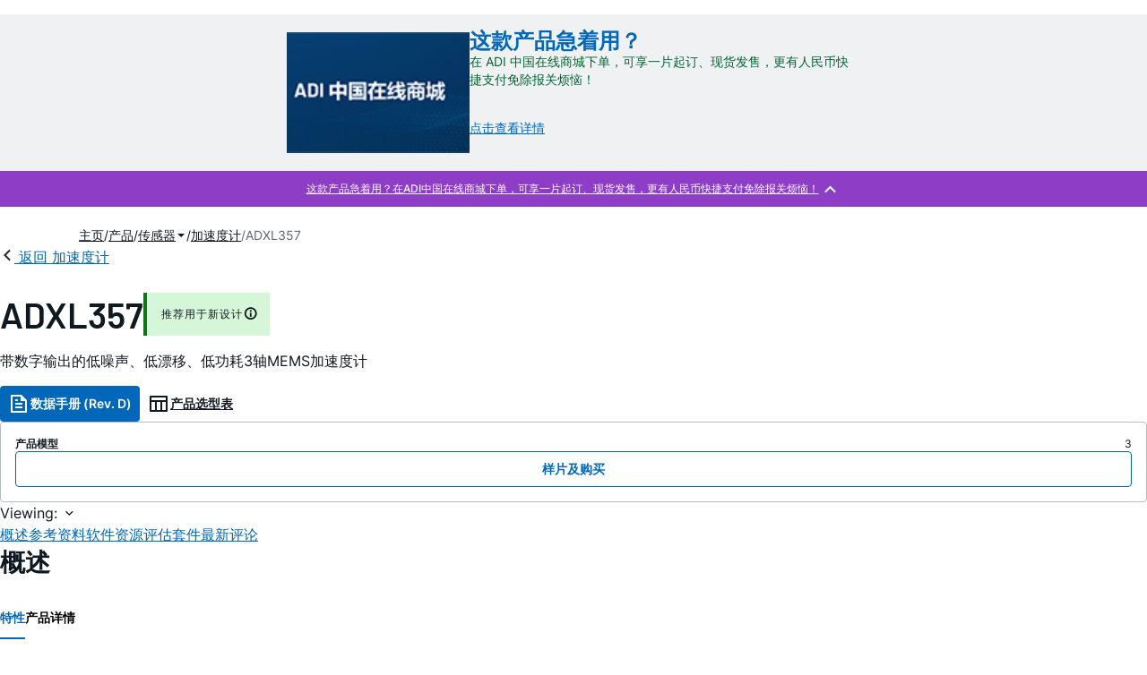

--- FILE ---
content_type: text/html; charset=utf-8
request_url: https://www.analog.com/cn/products/adxl357.html
body_size: 32917
content:




<!DOCTYPE html>
<html lang="zh">
<head>
    <link rel="preconnect" href="https://aa.analog.com">

    
    


    <link rel="preload" href="https://assets2.analog.com/cms-assets-optimizations/assets/barlow-latin-400-normal.woff" as="font" type="font/woff" crossorigin>
    <link rel="preload" href="https://assets2.analog.com/cms-assets-optimizations/assets/barlow-latin-400-normal.woff2" as="font" type="font/woff2" crossorigin>
    <link rel="preload" href="https://assets2.analog.com/cms-assets-optimizations/assets/barlow-latin-500-normal.woff" as="font" type="font/woff" crossorigin>
    <link rel="preload" href="https://assets2.analog.com/cms-assets-optimizations/assets/barlow-latin-500-normal.woff2" as="font" type="font/woff2" crossorigin>
    <link rel="preload" href="https://assets2.analog.com/cms-assets-optimizations/assets/barlow-latin-600-normal.woff" as="font" type="font/woff" crossorigin>
    <link rel="preload" href="https://assets2.analog.com/cms-assets-optimizations/assets/barlow-latin-600-normal.woff2" as="font" type="font/woff2" crossorigin>
    <link rel="preload" href="https://assets2.analog.com/cms-assets-optimizations/assets/barlow-latin-700-normal.woff" as="font" type="font/woff" crossorigin>
    <link rel="preload" href="https://assets2.analog.com/cms-assets-optimizations/assets/barlow-latin-700-normal.woff2" as="font" type="font/woff2" crossorigin>
    <link rel="preload" href="https://assets2.analog.com/cms-assets-optimizations/assets/inter-latin-400-normal.woff" as="font" type="font/woff" crossorigin>
    <link rel="preload" href="https://assets2.analog.com/cms-assets-optimizations/assets/inter-latin-400-normal.woff2" as="font" type="font/woff2" crossorigin>
    <link rel="preload" href="https://assets2.analog.com/cms-assets-optimizations/assets/inter-latin-500-normal.woff" as="font" type="font/woff" crossorigin>
    <link rel="preload" href="https://assets2.analog.com/cms-assets-optimizations/assets/inter-latin-500-normal.woff2" as="font" type="font/woff2" crossorigin>
    <link rel="preload" href="https://assets2.analog.com/cms-assets-optimizations/assets/inter-latin-600-normal.woff" as="font" type="font/woff" crossorigin>
    <link rel="preload" href="https://assets2.analog.com/cms-assets-optimizations/assets/inter-latin-600-normal.woff2" as="font" type="font/woff2" crossorigin>
    <link rel="preload" href="https://assets2.analog.com/cms-assets-optimizations/assets/inter-latin-700-normal.woff" as="font" type="font/woff" crossorigin>
    <link rel="preload" href="https://assets2.analog.com/cms-assets-optimizations/assets/inter-latin-700-normal.woff2" as="font" type="font/woff2" crossorigin>
    <link rel="preload" href="https://assets2.analog.com/cms-assets-optimizations/assets/remixicon.eot" as="font" type="font/eot" crossorigin>
    <link rel="preload" href="https://assets2.analog.com/cms-assets-optimizations/assets/remixicon.ttf" as="font" type="font/ttf" crossorigin>
    <link rel="preload" href="https://assets2.analog.com/cms-assets-optimizations/assets/remixicon.woff" as="font" type="font/woff" crossorigin>
    <link rel="preload" href="https://assets2.analog.com/cms-assets-optimizations/assets/remixicon.woff2" as="font" type="font/woff2" crossorigin>
    <!-- *** FE html start -->
    <meta charset="utf-8">

                <title>ADXL357 数据手册和产品信息 | ADI 公司</title>
                    <meta name="robots" content="follow, index" />
                    <meta name="description" content="模拟输出ADXL356和数字输出ADXL357均为低噪声密度、低0 g失调漂移、低功耗、3轴加速度计，具有可选测量范围。ADXL356B支持10 g和20 g范围，ADXL356C支持10 g和40 g范围，ADXL357支持10 g、20 g和40" />
            <meta http-equiv="X-UA-Compatible" content="IE=edge">
            <meta name="apple-mobile-web-app-capable" content="yes" />
            <meta name="mobile-web-app-capable" content="yes" />
            <meta name="apple-mobile-web-app-status-bar-style" content="black" />
            <meta name="viewport" content="width=device-width, initial-scale=1.0">
            <meta name="referrer" content="no-referrer-when-downgrade" />
                <meta name="breadcrumb" content="adxl357" />
                        <meta name="yandex-verification" content="86a60d9bcaab43f0" />
                        <meta name="google-site-verification" content="aVOSmh5Dsd1VpzYMM3a_ZvOQcjP9G5GDlvU-atf48ss" />
                        <meta name="baidu-site-verification" content="cSddD8r1N7" />
                        <meta name="msvalidate.01" content="381E86BC7EF76D19F9365D26D8BFCD35" />
                                <link rel="alternate" hreflang=en-US href="https://www.analog.com/en/products/adxl357.html" />
                                <link rel="alternate" hreflang=zh-Hans-CN href="https://www.analog.com/cn/products/adxl357.html" />
                                <link rel="alternate" hreflang=ja-JP href="https://www.analog.com/jp/products/adxl357.html" />
                            <link rel="canonical" href="https://www.analog.com/cn/products/adxl357.html" />





    <script>!function (e, a, n, t) { var i = e.head; if (i) { if (a) return; var o = e.createElement("style"); o.id = "alloy-prehiding", o.innerText = n, i.appendChild(o), setTimeout(function () { o.parentNode && o.parentNode.removeChild(o) }, t) } }(document, document.location.href.indexOf("adobe_authoring_enabled") !== -1, "body { opacity: 0 !important }", 3000);</script>

    <script type="text/javascript">
        var datalayer = {"device":{"browser":"","type":""},"page":{"details":{"part":{"applicableParts":null,"categories":null,"id":null,"lifeCycle":null,"markets":null,"name":null,"type":null}},"meta":{"breadcrumbs":null,"id":null,"journey":null,"language":null,"pathname":null,"persona":null,"publishDate":null,"title":null,"taxonomy":null,"type":null}},"user":{"cart":{"purchaseID":"","sampleID":"","transactionID":""},"email":"","loggedIn":false,"blocked":false,"memberStatus":false}};
    </script>
    <script src="https://assets.adobedtm.com/bc68b7886092/25785b612092/launch-715705770daf.min.js" async></script>

        <link rel="icon" href="https://www.analog.com/media/favicon/favicon.ico">
        <link rel="apple-touch-icon" href="https://www.analog.com/media/favicon/apple_favicon.png">
        <link rel="apple-touch-icon" sizes="152x152" href="https://www.analog.com/media/favicon/adi-icon-ipad-152x152.png ">
        <link rel="apple-touch-icon" sizes="180x180" href="https://www.analog.com/media/favicon/adi-icon-iphone-retina-180x180.png ">
        <link rel="apple-touch-icon" sizes="167x167" href="https://www.analog.com/media/favicon/adi-icon-ipad-retina-167x167.png ">
        <link href="https://assets2.analog.com/cms-assets/images/images/adi-favicon.svg" rel="shortcut icon" />
    
    <style>
        :root {
            --cta-color: #fff;
            --cta-background: #1c1c1c;
        }
    </style>

    <link rel="stylesheet" type="text/css" href="https://assets2.analog.com/header-footer/index.css" />
    <script src="https://assets2.analog.com/header-footer/index.js" type="module" defer></script>

    <!-- Latest compiled and minified JavaScript -->
        <link rel="stylesheet" href="https://assets2.analog.com/cms-assets-optimizations/css/pdp.min.css">
        <script src="https://assets2.analog.com/cms-assets-optimizations/js/pdp.min.mjs" type="module" defer></script>

    <link rel="stylesheet" href="https://assets2.analog.com/cms-assets-optimizations/css/vendor.min.css">


    <!-- *** FE html end -->

        <script type="application/ld+json">
         [{"@context":"https://schema.org","@type":"Product","@id":"https://www.analog.com/cn/products/adxl357.html#product","image":["https://www.analog.com/cn/_/media/analog/en/products/image/functional-block-diagrams/adxl357-fbl.png?rev=11326993ed3949178fdab8e3b0ff292e&sc_lang=zh","https://www.analog.com/cn/_/media/analog/en/products/image/pin-diagrams/adxl357-pc.png?rev=7035ab480e664387a4a746d841a0ae63&sc_lang=zh","https://www.analog.com/cn/_/media/analog/en/products/image/typical-application-diagrams/adxl357-cd.png?rev=ecd5b3ce6fec4a0d876d383bb3c2eac4&sc_lang=zh"],"name":"ADXL357","description":"带数字输出的低噪声、低漂移、低功耗3轴MEMS加速度计","brand":{"@type":"Brand","name":"Analog Devices"},"manufacturer":{"@type":"Organization","name":"Analog Devices"},"productID":"ADXL357","mpn":"ADXL357","category":"加速度计","url":"https://www.analog.com/cn/products/adxl357.html","offers":[{"@type":"Offer","sku":"ADXL357BEZ","price":null,"priceCurrency":"CNY","availability":"https://schema.org/InStock","itemCondition":"https://schema.org/NewCondition","additionalProperty":{"@type":"PropertyValue","name":"operatingTempRange","value":"-40°C to 125°C"}},{"@type":"Offer","sku":"ADXL357BEZ-RL","price":null,"priceCurrency":"CNY","availability":"https://schema.org/InStock","itemCondition":"https://schema.org/NewCondition","additionalProperty":{"@type":"PropertyValue","name":"operatingTempRange","value":"-40°C to 125°C"}},{"@type":"Offer","sku":"ADXL357BEZ-RL7","price":null,"priceCurrency":"CNY","availability":"https://schema.org/InStock","itemCondition":"https://schema.org/NewCondition","additionalProperty":{"@type":"PropertyValue","name":"operatingTempRange","value":"-40°C to 125°C"}}],"audience":{"@type":"BusinessAudience","audienceType":"Engineers","sameAs":"https://www.wikidata.org/wiki/Q81096"}},{"@context":"https://schema.org","@type":"WebPage","@id":"https://www.analog.com/cn/products/adxl357.html#webpage","url":"https://www.analog.com/cn/products/adxl357.html","name":"ADXL357 - 带数字输出的低噪声、低漂移、低功耗3轴MEMS加速度计","isPartOf":{"@type":"Website","@id":"https://www.analog.com#website","url":"https://www.analog.com/zh/index.html","name":"Analog Devices, Inc."},"description":"带数字输出的低噪声、低漂移、低功耗3轴MEMS加速度计","mainEntity":{"@id":"https://www.analog.com/cn/products/adxl357.html#product"}}];
        </script>


<script>(window.BOOMR_mq=window.BOOMR_mq||[]).push(["addVar",{"rua.upush":"false","rua.cpush":"false","rua.upre":"false","rua.cpre":"false","rua.uprl":"false","rua.cprl":"false","rua.cprf":"false","rua.trans":"SJ-66ecf440-e18d-473d-a3f5-6cbdc8759a34","rua.cook":"false","rua.ims":"false","rua.ufprl":"false","rua.cfprl":"false","rua.isuxp":"false","rua.texp":"norulematch","rua.ceh":"false","rua.ueh":"false","rua.ieh.st":"0"}]);</script>
                              <script>!function(a){var e="https://s.go-mpulse.net/boomerang/",t="addEventListener";if("False"=="True")a.BOOMR_config=a.BOOMR_config||{},a.BOOMR_config.PageParams=a.BOOMR_config.PageParams||{},a.BOOMR_config.PageParams.pci=!0,e="https://s2.go-mpulse.net/boomerang/";if(window.BOOMR_API_key="BBYKJ-QTC84-T74CF-8TNKL-DHE3B",function(){function n(e){a.BOOMR_onload=e&&e.timeStamp||(new Date).getTime()}if(!a.BOOMR||!a.BOOMR.version&&!a.BOOMR.snippetExecuted){a.BOOMR=a.BOOMR||{},a.BOOMR.snippetExecuted=!0;var i,_,o,r=document.createElement("iframe");if(a[t])a[t]("load",n,!1);else if(a.attachEvent)a.attachEvent("onload",n);r.src="javascript:void(0)",r.title="",r.role="presentation",(r.frameElement||r).style.cssText="width:0;height:0;border:0;display:none;",o=document.getElementsByTagName("script")[0],o.parentNode.insertBefore(r,o);try{_=r.contentWindow.document}catch(O){i=document.domain,r.src="javascript:var d=document.open();d.domain='"+i+"';void(0);",_=r.contentWindow.document}_.open()._l=function(){var a=this.createElement("script");if(i)this.domain=i;a.id="boomr-if-as",a.src=e+"BBYKJ-QTC84-T74CF-8TNKL-DHE3B",BOOMR_lstart=(new Date).getTime(),this.body.appendChild(a)},_.write("<bo"+'dy onload="document._l();">'),_.close()}}(),"".length>0)if(a&&"performance"in a&&a.performance&&"function"==typeof a.performance.setResourceTimingBufferSize)a.performance.setResourceTimingBufferSize();!function(){if(BOOMR=a.BOOMR||{},BOOMR.plugins=BOOMR.plugins||{},!BOOMR.plugins.AK){var e="false"=="true"?1:0,t="",n="clqd4iqxbldxi2lnbasa-f-829059217-clientnsv4-s.akamaihd.net",i="false"=="true"?2:1,_={"ak.v":"39","ak.cp":"82680","ak.ai":parseInt("215232",10),"ak.ol":"0","ak.cr":9,"ak.ipv":4,"ak.proto":"h2","ak.rid":"101fc9af","ak.r":44093,"ak.a2":e,"ak.m":"a","ak.n":"essl","ak.bpcip":"18.224.62.0","ak.cport":41730,"ak.gh":"23.33.28.151","ak.quicv":"","ak.tlsv":"tls1.3","ak.0rtt":"","ak.0rtt.ed":"","ak.csrc":"-","ak.acc":"","ak.t":"1768753188","ak.ak":"hOBiQwZUYzCg5VSAfCLimQ==h8T2J97iOCmAW+tnavjHWmxv9HA0GFedmo6W4gtpcBZb7/EoAf5dAcO86ps5YTTCQ3z8fDKPqMM/KcAmtb1HNHwbsDjgpizvdaz+YjVfyV9D0AJNbo//rElQ/3HKiJgN5ipfxtTgccXYN/txvUd6dfkVn2D1kXVaXJiatIZf/a1Hk3bK3b5asoBUdSthhpXAsOuSvHaC9N8C3Xz5knfiBeAkBrPrNaofRSzDb1Bax7sNtiuTgLAxudVEhjZUTf94H41C3a1w6kZK1FmgEJiv8SSGOronkhPxCF0sXyvUd7y2slDgXHR9Crzth6bGU5IjvEvtxULFgSLPZvkeG/owtKukb+xgSs0cIrINF7KSefjHB1B2ELq17U+aC0vBVt7i/0jdwHftcrS4TtcEtM4GleBhhIXyhaXIkeOOKoSvoJA=","ak.pv":"663","ak.dpoabenc":"","ak.tf":i};if(""!==t)_["ak.ruds"]=t;var o={i:!1,av:function(e){var t="http.initiator";if(e&&(!e[t]||"spa_hard"===e[t]))_["ak.feo"]=void 0!==a.aFeoApplied?1:0,BOOMR.addVar(_)},rv:function(){var a=["ak.bpcip","ak.cport","ak.cr","ak.csrc","ak.gh","ak.ipv","ak.m","ak.n","ak.ol","ak.proto","ak.quicv","ak.tlsv","ak.0rtt","ak.0rtt.ed","ak.r","ak.acc","ak.t","ak.tf"];BOOMR.removeVar(a)}};BOOMR.plugins.AK={akVars:_,akDNSPreFetchDomain:n,init:function(){if(!o.i){var a=BOOMR.subscribe;a("before_beacon",o.av,null,null),a("onbeacon",o.rv,null,null),o.i=!0}return this},is_complete:function(){return!0}}}}()}(window);</script></head>
<body class="default-device bodyclass" data-comp-prefix="app-js__"  data-show-legacy-div-wrapper="False">

    

    

<!-- #wrapper -->
<div id="wrapper" class="page-wrap">
    <!-- #header -->
    <header>
        <div id="header" class="container-fluid">
            <div class="row">
                <div>
        <adi-header>            
            <adi-account></adi-account>
        </adi-header>
            <adi-menu>
                <adi-cart slot="buttons"></adi-cart>
                <adi-search slot="drawer">
                    <div slot="search"></div>
                    <div slot="results"></div>
                </adi-search>
            </adi-menu>
        <adi-dispatch></adi-dispatch>
</div>
            </div>
        </div>
    </header>
    <!-- /#header -->
    <!-- #content -->
    <main role="main" id="main" tabindex="-1" class="adi__pdp adi__landing">
        <div id="content" class="container-fluid">
            <div class="row">
<div>


    <section class="adi__promoBanner app-js__adi__promoBanner">
        <div id="promotion">
            <div class="adi__promoBanner__container">
                <div class="adi__promoBanner__container__image">
                                <img src="/cn/_/media/analog/zh/landing-pages/china-eshop/eshop-promo-banner.png?rev=5ff6ebdfb2554dfc9d5d82c19101c74e" alt="eshop-promo-banner" width="204" height="135" />
                </div>
                <div class="adi__promoBanner__container__content">
                        <p>
                            <span style="font-size: 24px; color: rgb(0, 103, 185);"><strong>这款产品急着用？</strong></span><br>
<span style="color: rgb(0, 102, 51);">在 ADI 中国在线商城下单，可享一片起订、现货发售，更有人民币快捷支付免除报关烦恼！</span><br>
<br>
                        </p>
                            <a href="https://www.analog.com/cn/design-center/landing-pages/002/promotion/china-eshop.html?ADICID=internal_CN_p826450_product_03" >
                                点击查看详情
                            </a>
                </div>
            </div>
        </div>
        <div class="adi__promoBanner__cta">
            <button class="adi__collapse adi__button adi__button--ghost" aria-expanded="true" aria-controls="promotion" aria-label="这款产品急着用？在ADI中国在线商城下单，可享一片起订、现货发售，更有人民币快捷支付免除报关烦恼！">
                <i class="ri-arrow-down-s-line adi__collapse__caret"></i>
            </button>
        </div>
    </section>





<div class="component Global-Breadcrumb">
            <script type="application/ld+json">
            {"@context":"https://schema.org","@type":"BreadcrumbList","itemListElement":[{"@type":"ListItem","position":1,"name":"主页","item":"https://www.analog.com/cn/index.html"},{"@type":"ListItem","position":2,"name":"产品","item":"https://www.analog.com/cn/product-category.html"},{"@type":"ListItem","position":3,"name":"传感器","item":"https://www.analog.com/cn/product-category/sensors.html"},{"@type":"ListItem","position":4,"name":"加速度计","item":"https://www.analog.com/cn/product-category/accelerometers.html"},{"@type":"ListItem","position":5,"name":"ADXL357","item":"https://www.analog.com/cn/products/adxl357.html"}]};
            </script>
    <div class="component-content">
        <!-- Breadcrumb component : start -->

        <article class="breadcrumb app-js__breadcrumb breadcrumb breadcrumb-no-border">

            <div class="breadcrumb__container" aria-label="Breadcrumb" role="navigation">
                            <div class="breadcrumb__container__section body-small">
                                            <a class="breadcrumb__container__section_item text-underline" href="https://www.analog.com/cn/index.html">
                                                <span class="breadcrumb__container__section_item" aria-current="page">主页</span>

                                            </a>



                            </div>
                            <div class="breadcrumb__container__section body-small">
                                            <a class="breadcrumb__container__section_item text-underline" href="https://www.analog.com/cn/product-category.html">
                                                <span class="breadcrumb__container__section_item" aria-current="page">产品</span>
                                            </a>



                            </div>
                            <div class="breadcrumb__container__section body-small">
                                            <a class="breadcrumb__container__section_dropdown-item" href="https://www.analog.com/cn/product-category/sensors.html" aria-label="传感器">
                                                传感器
                                            </a>
<img src="/cn/_/media/project/analogweb/analogweb/reference-design/chevron-bottom-xs.svg?rev=3bc6fd969838464fb5cb0cd54cadc196&amp;la=zh&amp;h=12&amp;w=12&amp;hash=7058E37E0DE3FDF410841B9EC14B9906" class="breadcrumb__dropdown_icon collapsed" alt="dropdown of 传感器" tabindex="0" aria-expanded="false" role="button" />                                            <ul class="breadcrumb__dropdown__content d-none" role="list">

                                                        <li role="listitem" data-url=/cn/product-category/sensor-analog-front-ends.html class="breadcrumb__dropdown__content_item body-small">
                                                            <a href="https://www.analog.com/cn/product-category/sensor-analog-front-ends.html">传感器模拟前端</a>
                                                        </li>
                                                        <li role="listitem" data-url=/cn/product-category/magnetic-sensors.html class="breadcrumb__dropdown__content_item body-small">
                                                            <a href="https://www.analog.com/cn/product-category/magnetic-sensors.html">磁传感器</a>
                                                        </li>
                                                        <li role="listitem" data-url=/cn/product-category/inertial-measurement-units.html class="breadcrumb__dropdown__content_item body-small">
                                                            <a href="https://www.analog.com/cn/product-category/inertial-measurement-units.html">惯性测量单元</a>
                                                        </li>
                                                        <li role="listitem" data-url=/cn/product-category/optical-sensors-time-of-flight.html class="breadcrumb__dropdown__content_item body-small">
                                                            <a href="https://www.analog.com/cn/product-category/optical-sensors-time-of-flight.html">光学传感器与飞行时间</a>
                                                        </li>
                                                        <li role="listitem" data-url=/cn/product-category/accelerometers.html class="breadcrumb__dropdown__content_item body-small">
                                                            <a href="https://www.analog.com/cn/product-category/accelerometers.html">加速度计</a>
                                                        </li>
                                                        <li role="listitem" data-url=/cn/product-category/gyroscopes.html class="breadcrumb__dropdown__content_item body-small">
                                                            <a href="https://www.analog.com/cn/product-category/gyroscopes.html">陀螺仪</a>
                                                        </li>
                                                        <li role="listitem" data-url=/cn/product-category/temperature-sensors.html class="breadcrumb__dropdown__content_item body-small">
                                                            <a href="https://www.analog.com/cn/product-category/temperature-sensors.html">温度传感器</a>
                                                        </li>


                                            </ul>



                            </div>
                            <div class="breadcrumb__container__section body-small">
                                            <a class="breadcrumb__container__section_item text-underline" href="https://www.analog.com/cn/product-category/accelerometers.html">
                                                <span class="breadcrumb__container__section_item" aria-current="page">加速度计</span>
                                            </a>



                            </div>
                            <div class="breadcrumb__container__section body-small">
ADXL357


                            </div>

            </div>
        </article>


        <!-- Previous page link component : start -->


        <article class="previous-page-link app-js__previous-page-link">
                        <a class="previous-page-link__link button-small" href="https://www.analog.com/cn/product-category/accelerometers.html">
                            <span class="previous-page-link__icon">
<img src="https://www.analog.com/cn/_/media/project/analogweb/analogweb/global/chevron-left-s.png?as=0&amp;dmc=0&amp;iar=0&amp;thn=0&amp;udi=0&amp;rev=c50da4dd134a41a28db3d68c9b26e721&amp;la=zh&amp;h=16&amp;w=16&amp;hash=E836398C9D9EE426A3D1DF4540770C18" class="previous-page-link__arrow-left" height="16" alt="left arrow" width="16" />                            </span>
                            <span class="previous-page-link__label">
返回 加速度计

                            </span>
                        </a>

        </article>


        <!-- Previous page link component : end -->
        
        <div>


        </div>
    </div>
</div>




    <adi-container compact class="adi__productOverview">
        <div class="adi__spotlight__columns" data-columns="3">
            <div class="adi__spotlight__column adi__spotlight__column--double">
                <header class="adi__productOverview__title">
                    <h1 class="adi__heading--xl">ADXL357</h1>
                        <span class="adi__badge adi__badge--success">
                            推荐用于新设计
                            <span data-toggle="popover"
                                  data-content="这种产品已经投放市场。数据表包含所有的最终规格和操作条件。对于新的设计，ADI建议使用这些产品。

">
                                <i class="ri-information-line"></i>
                            </span>
                        </span>
                </header>
<p>带数字输出的低噪声、低漂移、低功耗3轴MEMS加速度计</p>                                <div class="adi__productOverview__buttons">
                            <a class="adi__button adi__button--primary" href="https://www.analog.com/media/en/technical-documentation/data-sheets/adxl356-357-357b.pdf" target="_blank" data-analytics="analytic_headerDataSheetId">
                                <i class="ri-file-text-line"></i>
                                数据手册 (Rev. D)
                            </a>
                                            <a class="adi__button adi__button--ghost" href="https://www.analog.com/cn/parametricsearch/2475" target="_blank">
                            
                            <i class="ri-table-line"></i>
                            
                            产品选型表
                        </a>
                </div>
                <div class="adi__productOverview__menu">
                    <button type="button" id="search" class="adi__button adi__button--ghost" aria-label="search">
                        <i class="ri-search-line"></i>
                    </button>
                    <adi-cart></adi-cart>
                </div>
            </div>
            
                <div class="adi__spotlight__column">
                    <article class="adi__card">
                        <main class="adi__card__content">
                            <dl class="adi__productOverview__inventory">
                                <dt>产品模型</dt>
                                <dd>3</dd>
                            </dl>
                        </main>
                        <footer class="adi__card__actions">
                            <a class="adi__buyCta adi__button adi__button--secondary adi__button--fullWidth" href="https://www.analog.com/cn/products/ADXL357/sample-buy.html" target="_blank">
                                样片及购买
                            </a>
                            
                        </footer>
                    </article>
                </div>
        </div>
    </adi-container>
    <menu class="adi__contextMenu adi__list adi__list--custom" id="datasheets" hidden>
    </menu>
        <dialog class="adi__modal" id="datasheetInformation">
            <section class="adi__modal__heading">
                <button type="button"
                        data-toggle="modal"
                        class="adi__button adi__button--ghost adi__button--compact adi__modal__heading__close"
                        aria-label="close">
                    <i class="ri-close-fill"></i>
                </button>
                <div class="adi__modal__heading__title">产品技术资料帮助</div>
            </section>
            <section class="adi__modal__content">
                <p style="margin: 0">
                    <p>ADI公司所提供的资料均视为准确、可靠。但本公司不为用户在应用过程中侵犯任何专利权或第三方权利承担任何责任。技术指标的修改不再另行通知。本公司既没有含蓄的允许，也不允许借用ADI公司的专利或专利权的名义。本文出现的商标和注册商标所有权分别属于相应的公司。</p>
                </p>
            </section>
        </dialog>



<div class="adi__stickyMenu adi__stickyMenu--auto" data-offset="10px" data-sections="overview,documentation,software-resources,hardware-ecosystem,tools-header,evaluation-kit,reference-designs,latest-discussions">
    <div class="adi__stickyMenu__viewing">
        Viewing:
        <i class="ri-arrow-down-s-line"></i>
    </div>
    <div class="adi__stickyMenu__wrapper">
        <menu class="adi__stickyMenu__menu adi__overflowControl"></menu>
    </div>
</div>




    <adi-container class="adi__productDetails adi__spotlight" id="overview">
        <h2 class="adi__heading--medium">概述</h2>
        <div class="adi__spotlight__columns" data-columns="3">
            <div class="adi__spotlight__column adi__spotlight__column--double">
                <section class="adi__tabs adi__tabs--vertical">
                    <div class="adi__tabs__list" role="tablist" data-all="全部">
                            <button type="button"
                                    id="tab-features"
                                    aria-controls="tab-panel-features"
                                    role="tab"
                                    aria-selected="true"
                                    class="adi__tabs__list__tab">
                                特性
                            </button>
                                                    <button type="button"
                                    id="tab-details"
                                    aria-controls="tab-panel-details"
                                    role="tab"
                                    class="adi__tabs__list__tab">
                                产品详情
                            </button>
                                            </div>
                    
                        <div id="tab-panel-features"
                             role="tabpanel"
                             tabindex="0"
                             aria-labelledby="tab-features"
                             class="adi__tabs__panel adi__productDetails__features">
                            <div class="RTEColumn">
<div class="col-md-6  RTEColBorder">
<ul>
    <li>密封封装提供出色长期稳定性</li>
    <li>0 <em>g</em> 失调与温度的关系（所有轴）：0.75 m<em>g</em>/&deg;C （最大值）</li>
    <li>超低噪声频谱密度（所有轴）：75 &mu;g/&radic;Hz</li>
    <li>低功耗V<sub>SUPPLY</sub>（LDO稳压器使能）<br>
    <ul>
        <li>测量模式： 200 &mu;A</li>
        <li>待机模式： 21 &mu;A</li>
    </ul>
    </li>
    <li>数字输出特性
    <ul>
        <li>支持数字SPI和受限I<sup>2</sup>C接口</li>
        <li>20位ADC</li>
        <li>用于同步采样的数据插值程序</li>
        <li>可编程高通和低通数字滤波器</li>
    </ul>
    </li>
</ul>
</div>
<div class="col-md-6  RTEColBorder">
<ul>
    <li>集成温度传感器</li>
    <li>电压范围选项<br>
    <ul>
        <li>集成内部稳压器的V<sub>SUPPLY</sub>：2.25V至3.6V</li>
        <li>内部LDO稳压器旁路的V<sub>1P8ANA</sub>、V<sub>1P8DIG</sub>：1.8 V（典型值，&plusmn; 10%）</li>
    </ul>
    </li>
    <li>工作温度范围：&ndash;40&deg;C至 +125&deg;C</li>
    <li>14引脚、6 mm &times; 5.6 mm &times; 2.2 mm、LCC封装</li>
</ul>
</div>
</div>
                        </div>
                                            <div id="tab-panel-details"
                             role="tabpanel"
                             tabindex="1"
                             aria-labelledby="tab-details"
                             class="adi__tabs__panel">
                            <p>
                                <p>模拟输出<a href="/cn/products/adxl356.html">ADXL356</a>和数字输出ADXL357均为低噪声密度、低0 g失调漂移、低功耗、3轴加速度计，具有可选测量范围。ADXL356B支持&plusmn;10 g和&plusmn;20 g范围，ADXL356C支持&plusmn;10 g和&plusmn;40 g范围，ADXL357支持&plusmn;10 g、&plusmn;20 g和&plusmn;40 g范围。 </p>
<p>ADXL356/ADXL357在温度范围内提供低噪声、小失调漂移和长期稳定性，可实现校准工作量极小的精密应用。</p>
<p>低失调、低噪声和低功耗ADXL357可在高振动环境下实现精确的倾斜测量。ADXL356在更高频率范围内具有低噪声特性，非常适合状态监控和其他振动检测应用。</p>
<p>ADXL357多功能引脚名称仅可由串行外设接口(SPI)或受限I2C接口的相关功能引用。</p>
<p><span class="analog-text-bold">应用</span></p>
<ul>
    <li>惯性测量单元(IMU)/航姿和航向参考系统(AHRS)</li>
    <li>平台稳定系统</li>
    <li>结构健康监控</li>
    <li>地震成像</li>
    <li>倾斜检测</li>
    <li>机器人</li>
    <li>状态监控</li>
</ul>
                            </p>
                        </div>
                                    </section>
                


                
                
            </div>
            
                <div class="adi__productDetails__buyStack" aria-hidden="true">
                    <article class="adi__card adi__card--ghost">
                        <main class="adi__card__content">
                            <dl class="adi__productDetails__inventory">
                                <dt>产品模型</dt>
                                <dd>3</dd>

                            </dl>
                        </main>
                        <footer class="adi__card__actions">
                            
                            <a class="adi__buyCta adi__button adi__button--secondary adi__button--fullWidth adi__button--compact adi__productOverview__buttons__datasheet"
                               href="https://www.analog.com/zh/products/ADXL357/sample-buy.html" target="_blank">
                                样片及购买
                            </a>
                        </footer>
                    </article>
                </div>
                            <div class="adi__productDetails__buttons" aria-hidden="true">
                    <a class="adi__button adi__button--primary" href="https://www.analog.com/media/en/technical-documentation/data-sheets/adxl356-357-357b.pdf" target="_blank">
                        <i class="ri-file-text-line"></i>
                        数据手册 (Rev. D)
                    </a>

                        <a class="adi__button adi__button--secondary" href="https://www.analog.com/cn/parametricsearch/2475" target="_blank">
                            <i class="adi__icon adi__icon--pstPrimary"></i>
                            产品选型表
                        </a>
                </div>
            <div class="adi__spotlight__column">
                    <div class="adi__productDetails__schematic__wrapper">
                        <button type="button" class="adi__productDetails__schematic" id="schematic" data-toggle="modal" aria-controls="modalDetails">
                            <i class="adi__productDetails__schematic__zoom ri-zoom-in-line"></i>
                                <img src="https://www.analog.com/cn/_/media/analog/en/products/image/functional-block-diagrams/adxl357-fbl.png?rev=11326993ed3949178fdab8e3b0ff292e&amp;sc_lang=zh" alt="ADXL357 Functional Block Diagram" loading="lazy">
                        </button>

                        
                        <div class="adi__carousel">
                            <button aria-label="previous" type="button" class="adi__button adi__button--ghost adi__carousel__control" data-index="-3">
                                <i class="ri-arrow-left-s-line"></i>
                            </button>
                            <div class="adi__carousel__stage">
                                            <div class="adi__carousel__stage__slide" data-index="0">
                                                <button type="button" aria-label="schematic 1" class="adi__productDetails__thumbs__option adi__productDetails__thumbs__option--active">
                                                    <img src="https://www.analog.com/cn/_/media/analog/en/products/image/functional-block-diagrams/adxl357-fbl.png?rev=11326993ed3949178fdab8e3b0ff292e&amp;sc_lang=zh" alt="ADXL357 Functional Block Diagram" loading="lazy">
                                                </button>
                                            </div>
                                            <div class="adi__carousel__stage__slide" data-index="2-1">
                                                    <button type="button" aria-label="schematic 2" class="adi__productDetails__thumbs__option">
                                                        <img src="https://www.analog.com/cn/_/media/analog/en/products/image/pin-diagrams/adxl357-pc.png?rev=7035ab480e664387a4a746d841a0ae63&amp;sc_lang=zh" alt="ADXL357 Pin Configuration" loading="lazy">
                                                    </button>
                                            </div>
                                            <div class="adi__carousel__stage__slide" data-index="3-1">
                                                    <button type="button" aria-label="schematic 3" class="adi__productDetails__thumbs__option">
                                                        <img src="https://www.analog.com/cn/_/media/analog/en/products/image/typical-application-diagrams/adxl357-cd.png?rev=ecd5b3ce6fec4a0d876d383bb3c2eac4&amp;sc_lang=zh" alt="ADXL357 Circuit Diagram" loading="lazy">
                                                    </button>
                                            </div>

                            </div>
                            <button aria-label="next" type="button" class="adi__button adi__button--ghost adi__carousel__control" data-index="3">
                                <i class="ri-arrow-right-s-line"></i>
                            </button>
                            <div class="adi__carousel__progression"></div>
                        </div>
                    </div>
                <adi-snackbar>
                    <article class="adi__productDetails__controls adi__buttonGroup">
                        <button type="button" class="adi__button adi__button--ghost adi__button--compact" data-toggle="modal" aria-controls="saveToMyAnalog" data-analytics="analytics_AddToMyAnalogId">
                            <i class="adi__icon adi__icon--bookmarkPlus"></i>
                            添加至 myAnalog
                        </button>
                        <button type="button" class="adi__button adi__button--ghost adi__button--compact" data-position="left" data-menu-width="parent" data-toggle="context-menu" aria-controls="shareMenu" data-analytics="analytics_ShareId" data-fix-menu-to="parent">
                            <i class="ri-share-forward-line"></i>
                            分享
                        </button>
                        <button type="button" class="adi__button adi__button--ghost adi__button--compact" data-toggle="modal" aria-controls="askQuestionModal" data-analytics="analytics_AskQuestionId">
                            <i class="ri-question-line"></i>
                            提问
                        </button>
                    </article>
                    
                    <menu class="adi__contextMenu adi__shareMenu" id="shareMenu" hidden>
                        <li role="button"
                            class="adi__contextMenu__option"
                            data-type="link"
                            data-success-msg="Copied to clipboard!" data-analytics="analytics_ShareCopyLinkId">
                            复制链接
                        </li>
                        <li role="button" class="adi__contextMenu__option" data-type="email" data-subject="ADXL357|Analog Devices" data-analytics="analytics_ShareSentToEmailId">
                            发送邮箱
                        </li>
                    </menu>
                </adi-snackbar>
            </div>
        </div>
    </adi-container>
    <dialog class="adi__modal adi__modal--fullScreen" id="modalDetails">
        <section class="adi__modal__heading">
            <button type="button"
                    data-toggle="modal"
                    class="adi__button adi__button--ghost adi__button--compact adi__modal__heading__close"
                    aria-label="close">
                <i class="ri-close-fill"></i>
            </button>
            <div class="adi__modal__heading__title">ADXL357</div>
            <div class="adi__modal__heading__subtitle"><p>带数字输出的低噪声、低漂移、低功耗3轴MEMS加速度计</p></div>
        </section>
        <section class="adi__modal__actions">
            <button type="button"
                    class="adi__button adi__button--ghost" data-analytics="analytics_PartDetailsDownloadId">
                <i class="ri-download-2-line"></i>
                下载
            </button>
            <button type="button"
                    class="adi__button adi__button--ghost" data-analytics="analytics_PartDetailsPrintId">
                <i class="ri-printer-line"></i>
                打印
            </button>
        </section>
        <section class="adi__modal__content">
                <adi-museum>
                            <img src="https://www.analog.com/cn/_/media/analog/en/products/image/functional-block-diagrams/adxl357-fbl.png?rev=11326993ed3949178fdab8e3b0ff292e&amp;sc_lang=zh" alt="ADXL357 Functional Block Diagram" loading="lazy" />
                            <img src="https://www.analog.com/cn/_/media/analog/en/products/image/pin-diagrams/adxl357-pc.png?rev=7035ab480e664387a4a746d841a0ae63&amp;sc_lang=zh" alt="ADXL357 Pin Configuration" loading="lazy" />
                            <img src="https://www.analog.com/cn/_/media/analog/en/products/image/typical-application-diagrams/adxl357-cd.png?rev=ecd5b3ce6fec4a0d876d383bb3c2eac4&amp;sc_lang=zh" alt="ADXL357 Circuit Diagram" loading="lazy" />
                </adi-museum>
        </section>
    </dialog>
<div>
    <dialog class="adi__modal adi__saveToMyAnalog" id="saveToMyAnalog">
        <form>
            <section class="adi__modal__heading">
                <button type="button"
                        data-toggle="modal"
                        class="adi__button adi__button--ghost adi__button--compact adi__modal__heading__close"
                        aria-label="close">
                    <i class="ri-close-fill"></i>
                </button>
                <div class="adi__modal__heading__title">
                    <i class="ri-bookmark-line"></i>
                    添加至 myAnalog
                </div>
            </section>
            <div class="adi__saveToMyAnalog__alert"></div>
            <section class="adi__modal__content">
                <p class="adi__saveToMyAnalog__description">
                    将产品添加到myAnalog 的现有项目或新项目中（接收通知）。
                </p>
                <div class="adi__field adi__field--select adi__saveToMyAnalog__target">
                    <label for="saveTo" class="adi__field__label">添加产品至</label>
                    <div class="adi__field__container">
                        <input type="hidden" id="saveTo" name="saveTo" value="products">
                        <button type="button" class="adi__field__container__input" data-toggle="context-menu" aria-controls="saveToOptions">
                            myAnalog 中收藏的产品
                        </button>
                        <menu class="adi__contextMenu adi__field__container__options adi__saveToMyAnalog__options" id="saveToOptions" hidden>
                            <li role="button" data-value="products" class="adi__contextMenu__option">
                                myAnalog 中收藏的产品
                            </li>
                            <li role="button" data-value="new" class="adi__contextMenu__option">
                                <i class="ri-add-line"></i>
                                新项目
                            </li>
                        </menu>
                    </div>
                </div>
                <fieldset class="adi__saveToMyAnalog__newProject">
                    <legend class="adi__saveToMyAnalog__newProject__legend">创建新项目</legend>
                    <div class="adi__field">
                        <label for="newProjectName" class="adi__field__label">产品名称</label>
                        <div class="adi__field__container">
                            <input type="text" id="newProjectName" name="title" class="adi__field__container__input">
                        </div>
                    </div>
                    <div class="adi__field">
                        <label for="newProjectDescription" class="adi__field__label">描述</label>
                        <div class="adi__field__container">
                            <input type="text" id="newProjectDescription" name="description" class="adi__field__container__input">
                        </div>
                    </div>
                </fieldset>
                <div class="adi__field adi__field--toggle">
                    <label for="checkbox-1-2" class="adi__field__label">
                        <input type="checkbox" id="checkbox-1-2">
                        接收所有 PCN/PDN 的产品型号通知
                    </label>
                </div>
            </section>
            <section class="adi__modal__actions">
                <button data-toggle="modal"
                        type="button"
                        class="adi__button adi__button--secondary">
                    取消
                </button>
                <button type="submit" data-artifact-api="["POST", "project/${projectID}/artifact"]"
                        class="adi__button">
                    确认
                </button>
            </section>
        </form>
    </dialog>
</div>    <dialog class="adi__modal adi__modal--fluid adi__askQuestion" id="askQuestionModal">
        <section class="adi__modal__heading">
            <button type="button" data-toggle="modal"
                    class="adi__button adi__button--ghost adi__button--compact adi__modal__heading__close" aria-label="close">
                <i class="ri-close-fill"></i>
            </button>
            <div class="adi__modal__heading__title">提问</div>
        </section>
        <section class="adi__modal__content">
            <adi-container heading="在下面提交您的问题，我们将从 ADI 的知识库中给出最佳答案:"
                           background="blue" theme="dark" class="adi__askQuestion__search">
                <form action="https://ez.analog.com/search" target="_blank">
                    <input type="hidden" name="type" value="support" />
                    <div class="adi__askQuestion__wrapper">
                        <div class="adi__field adi__field--inverse">
                            <div class="adi__field__container">
                                <i class="ri-search-line"></i>
                                <input type="text" name="q" id="text-1" class="adi__field__container__input"
                                       placeholder="搜索我们的技术知识库" required>
                            </div>
                            <div class="adi__field__helperText"></div>
                        </div>
                        <button class="adi__button adi__button--inverse">
                            搜索
                            <i class="ri-share-box-line"></i>
                        </button>
                    </div>
                </form>
            </adi-container>

            <adi-container heading="您可以在其他地方找到帮助">
                <div class="adi__spotlight">
                    <div class="adi__spotlight__columns" data-columns="3">
                        <div class="adi__spotlight__column">
                            <article class="adi__card">
                                <header class="adi__card__header">
                                    支持
                                </header>
                                <main class="adi__card__content">
                                    <p>
                                        ADI 一站式购物体验可以回答您的所有问题
                                    </p>
                                </main>
                                <footer class="adi__card__actions">
                                        <a class="adi__button adi__button--secondary adi__button--fullWidth" href="https://www.analog.com/cn/support.html">
                                            访问 ADI 技术支持页面
                                        </a>
                                </footer>
                            </article>
                        </div>

                        <div class="adi__spotlight__column">
                            <article class="adi__card">
                                <header class="adi__card__header">
                                        <img src="https://www.analog.com/cn/_/media/project/analogweb/analogweb/product/logo.png?rev=e8f5e64e83024c1fabacfe04cdd34f6c" loading="lazy" width="218" height="28" />
                                </header>
                                <main class="adi__card__content">
                                    <p>
                                        在 ADI 论坛寻求帮助
                                    </p>
                                </main>
                                <footer class="adi__card__actions">
                                        <a class="adi__button adi__button--secondary adi__button--fullWidth" href="https://ez.analog.com/cn?lang=cn" target="_blank">
                                            在 EngineerZone 交流
                                            <i class="ri-external-link-line"></i>
                                        </a>
                                </footer>
                            </article>
                        </div>

                        <div class="adi__spotlight__column">
                            <article class="adi__card">
                                <header class="adi__card__header">
                                    FAQs
                                </header>
                                <footer class="adi__card__actions">
                                    <ul>
                                        <li>
                                                <a href="https://www.analog.com/cn/support/customer-service-resources/customer-service/ordering-faqs.html">
                                                    Sales &amp; Ordering FAQs
                                                    <i class="ri-arrow-right-line"></i>
                                                </a>
                                        </li>
                                        <li>
                                        </li>
                                    </ul>
                                </footer>
                            </article>
                        </div>
                    </div>
                </div>
            </adi-container>
        </section>
    </dialog>

    <script type="text/javascript">
    var ecommData = {"countries":[{"key":"United States","value":"US"},{"key":"Afghanistan","value":"AF"},{"key":"Aland Islands","value":"AX"},{"key":"Albania","value":"AL"},{"key":"Algeria","value":"DZ"},{"key":"American Samoa","value":"AS"},{"key":"Andorra","value":"AD"},{"key":"Angola","value":"AO"},{"key":"Anguilla","value":"AI"},{"key":"Antarctica","value":"AQ"},{"key":"Antigua And Barbuda","value":"AG"},{"key":"Argentina","value":"AR"},{"key":"Armenia","value":"AM"},{"key":"Aruba","value":"AW"},{"key":"Australia","value":"AU"},{"key":"Austria","value":"AT"},{"key":"Azerbaijan","value":"AZ"},{"key":"Bahamas","value":"BS"},{"key":"Bahrain","value":"BH"},{"key":"Bangladesh","value":"BD"},{"key":"Barbados","value":"BB"},{"key":"Belgium","value":"BE"},{"key":"Belize","value":"BZ"},{"key":"Benin","value":"BJ"},{"key":"Bermuda","value":"BM"},{"key":"Bhutan","value":"BT"},{"key":"Bolivia","value":"BO"},{"key":"Bosnia And Herzegovina","value":"BA"},{"key":"Botswana","value":"BW"},{"key":"Bouvet Island","value":"BV"},{"key":"Brazil","value":"BR"},{"key":"British Indian Ocean Territory","value":"IO"},{"key":"Brunei Darussalam","value":"BN"},{"key":"Bulgaria","value":"BG"},{"key":"Burkina Faso","value":"BF"},{"key":"Burundi","value":"BI"},{"key":"Cambodia","value":"KH"},{"key":"Cameroon","value":"CM"},{"key":"Canada","value":"CA"},{"key":"Cape Verde","value":"CV"},{"key":"Cayman Islands","value":"KY"},{"key":"Central African Republic","value":"CF"},{"key":"Chad","value":"TD"},{"key":"Chile","value":"CL"},{"key":"China","value":"CN"},{"key":"Christmas Island","value":"CX"},{"key":"Cocos Islands","value":"CC"},{"key":"Colombia","value":"CO"},{"key":"Comoros","value":"KM"},{"key":"Congo","value":"CG"},{"key":"Congo, The Democratic Republic of the","value":"CD"},{"key":"Cook Islands","value":"CK"},{"key":"Costa Rica","value":"CR"},{"key":"Cote D'ivoire","value":"CI"},{"key":"Croatia","value":"HR"},{"key":"Cyprus","value":"CY"},{"key":"Czech Republic","value":"CZ"},{"key":"Denmark","value":"DK"},{"key":"Djibouti","value":"DJ"},{"key":"Dominica","value":"DM"},{"key":"Dominican Rep.","value":"DO"},{"key":"Ecuador","value":"EC"},{"key":"Egypt","value":"EG"},{"key":"El Salvador","value":"SV"},{"key":"Equatorial Guinea","value":"GQ"},{"key":"Eritrea","value":"ER"},{"key":"Estonia","value":"EE"},{"key":"Ethiopia","value":"ET"},{"key":"Falkland Islands (malvinas)","value":"FK"},{"key":"Faroe Islands","value":"FO"},{"key":"Fiji","value":"FJ"},{"key":"Finland","value":"FI"},{"key":"France","value":"FR"},{"key":"French Guiana","value":"GF"},{"key":"French Polynesia","value":"PF"},{"key":"French Southern Territories","value":"TF"},{"key":"Gabon","value":"GA"},{"key":"Gambia","value":"GM"},{"key":"Georgia","value":"GE"},{"key":"Germany","value":"DE"},{"key":"Ghana","value":"GH"},{"key":"Gibraltar","value":"GI"},{"key":"Greece","value":"GR"},{"key":"Greenland","value":"GL"},{"key":"Grenada","value":"GD"},{"key":"Guadeloupe","value":"GP"},{"key":"Guam","value":"GU"},{"key":"Guatemala","value":"GT"},{"key":"Guernsey","value":"GG"},{"key":"Guinea","value":"GN"},{"key":"Guinea-bissau","value":"GW"},{"key":"Guyana","value":"GY"},{"key":"Haiti","value":"HT"},{"key":"Heard Island and Mcdonald Islands","value":"HM"},{"key":"Honduras","value":"HN"},{"key":"Hong Kong","value":"HK"},{"key":"Hungary","value":"HU"},{"key":"Iceland","value":"IS"},{"key":"India","value":"IN"},{"key":"Indonesia","value":"ID"},{"key":"Ireland","value":"IE"},{"key":"Isle of Man","value":"IM"},{"key":"Israel","value":"IL"},{"key":"Italy","value":"IT"},{"key":"Jamaica","value":"JM"},{"key":"Japan","value":"JP"},{"key":"Jersey","value":"JE"},{"key":"Jordan","value":"JO"},{"key":"Kazakhstan","value":"KZ"},{"key":"Kenya","value":"KE"},{"key":"Kiribati","value":"KI"},{"key":"Kuwait","value":"KW"},{"key":"Kyrgyzstan","value":"KG"},{"key":"Laos","value":"LA"},{"key":"Latvia","value":"LV"},{"key":"Lebanon","value":"LB"},{"key":"Lesotho","value":"LS"},{"key":"Liberia","value":"LR"},{"key":"Libya","value":"LY"},{"key":"Liechtenstein","value":"LI"},{"key":"Lithuania","value":"LT"},{"key":"Luxembourg","value":"LU"},{"key":"Macao","value":"MO"},{"key":"Macedonia","value":"MK"},{"key":"Madagascar","value":"MG"},{"key":"Malawi","value":"MW"},{"key":"Malaysia","value":"MY"},{"key":"Maldives","value":"MV"},{"key":"Mali","value":"ML"},{"key":"Malta","value":"MT"},{"key":"Marshall Islands","value":"MH"},{"key":"Martinique","value":"MQ"},{"key":"Mauritania","value":"MR"},{"key":"Mauritius","value":"MU"},{"key":"Mayotte","value":"YT"},{"key":"Mexico","value":"MX"},{"key":"Micronesia, Federated States of","value":"FM"},{"key":"Moldova","value":"MD"},{"key":"Monaco","value":"MC"},{"key":"Mongolia","value":"MN"},{"key":"Montenegro","value":"ME"},{"key":"Montserrat","value":"MS"},{"key":"Morocco","value":"MA"},{"key":"Mozambique","value":"MZ"},{"key":"Myanmar","value":"MM"},{"key":"Namibia","value":"NA"},{"key":"Nauru","value":"NR"},{"key":"Nepal","value":"NP"},{"key":"Netherlands","value":"NL"},{"key":"Netherlands Antilles","value":"AN"},{"key":"New Caledonia","value":"NC"},{"key":"New Zealand","value":"NZ"},{"key":"Nicaragua","value":"NI"},{"key":"Niger","value":"NE"},{"key":"Nigeria","value":"NG"},{"key":"Niue","value":"NU"},{"key":"Norfolk Island","value":"NF"},{"key":"Northern Mariana Islands","value":"MP"},{"key":"Norway","value":"NO"},{"key":"Oman","value":"OM"},{"key":"Pakistan","value":"PK"},{"key":"Palau","value":"PW"},{"key":"Panama","value":"PA"},{"key":"Papua New Guinea","value":"PG"},{"key":"Paraguay","value":"PY"},{"key":"Peru","value":"PE"},{"key":"Philippines","value":"PH"},{"key":"Poland","value":"PL"},{"key":"Portugal","value":"PT"},{"key":"Puerto Rico","value":"PR"},{"key":"Qatar","value":"QA"},{"key":"Reunion","value":"RE"},{"key":"Romania","value":"RO"},{"key":"Rwanda","value":"RW"},{"key":"Saint Helena","value":"SH"},{"key":"Saint Kitts And Nevis","value":"KN"},{"key":"Saint Lucia","value":"LC"},{"key":"Saint Pierre And Miquelon","value":"PM"},{"key":"Saint Vincent And The Grenadines","value":"VC"},{"key":"Samoa","value":"WS"},{"key":"San Marino","value":"SM"},{"key":"Sao Tome And Principe","value":"ST"},{"key":"Saudi Arabia","value":"SA"},{"key":"Senegal","value":"SN"},{"key":"Serbia","value":"RS"},{"key":"Seychelles","value":"SC"},{"key":"Sierra Leone","value":"SL"},{"key":"Singapore","value":"SG"},{"key":"Slovakia","value":"SK"},{"key":"Slovenia","value":"SI"},{"key":"Solomon Islands","value":"SB"},{"key":"Somalia","value":"SO"},{"key":"South Africa","value":"ZA"},{"key":"South Georgia And The South Sandwich Islands","value":"GS"},{"key":"South Korea","value":"KR"},{"key":"Spain","value":"ES"},{"key":"Sri Lanka","value":"LK"},{"key":"Sudan","value":"SD"},{"key":"Suriname","value":"SR"},{"key":"Svalbard and Jan Mayen","value":"SJ"},{"key":"Swaziland","value":"SZ"},{"key":"Sweden","value":"SE"},{"key":"Switzerland","value":"CH"},{"key":"Taiwan","value":"TW"},{"key":"Tajikistan","value":"TJ"},{"key":"Tanzania","value":"TZ"},{"key":"Thailand","value":"TH"},{"key":"Timor-Leste","value":"TL"},{"key":"Togo","value":"TG"},{"key":"Tokelau","value":"TK"},{"key":"Tonga Islands","value":"TO"},{"key":"Trinidad And Tobago","value":"TT"},{"key":"Tunisia","value":"TN"},{"key":"Turkey","value":"TR"},{"key":"Turkmenistan","value":"TM"},{"key":"Turks And Caicos Islands","value":"TC"},{"key":"Tuvalu","value":"TV"},{"key":"Uganda","value":"UG"},{"key":"Ukraine","value":"UA"},{"key":"United Arab Emirates","value":"AE"},{"key":"United Kingdom","value":"GB"},{"key":"United States Minor Outlying Islands","value":"UM"},{"key":"Uruguay","value":"UY"},{"key":"Uzbekistan","value":"UZ"},{"key":"Vanuatu","value":"VU"},{"key":"Venezuela","value":"VE"},{"key":"Vietnam","value":"VN"},{"key":"Virgin Islands, British","value":"VG"},{"key":"Virgin Islands, U.S.","value":"VI"},{"key":"Wallis,Futuna","value":"WF"},{"key":"Western Sahara","value":"EH"},{"key":"Yemen","value":"YE"},{"key":"Zambia","value":"ZM"},{"key":"Zimbabwe","value":"ZW"}],"buyFilters":["package","packingQty","pins","tempRange"],"evalFilters":[],"labels":{"lastTimeToShip":"停售清货","lastTimeToBuy":"最后购买期限","lastTimeToBuyDescription":"该系列中的所有产品将很快停产。请联系ADI公司销售部或代理商安排最后一次采购，并阅读“停产信息”以了解最后下单和收货的时限。","backToPurchaseOptions":"返回购物车","noneAvailable":"不可用","updateQuantityLabel":"数量更新","selectAPurchaseOptionLabel":"选择购买模式","pricePerUnitFullLabel":"单价","stockInfoLabel":"库存显示仅为特定时间库存信息作订货参考。订货的时间、数量和其他因素都可能会影响实际交货。一旦您的订单得到确认，交货日期将通过电子邮件发送给您。","estimatedShipDateLabel":"预计发货日期","returnToProductPage":"返回产品页面","sampleAndBuyNotAvailable":"此产品不提供样品和购买","recommendedForNewDesignsDescription":"此产品已经投放市场。数据手册包含所有的最终规格和操作条件。ADI建议使用这些产品在新设计中。 ","recommendedForNewDesigns":"推荐用于新设计","preReleaseDescription":"该产品系列中至少有一个型号已量产并可供采购。该产品适合用于新设计，但也可能有更新的替代产品。","productionDescription":"该产品系列中至少有一个型号已量产并可供采购。该产品适合用于新设计，但也可能有更新的替代产品。","obsoleteDescription":"不再提供该产品系列中的相关型号。","notRecommendedForNewDesignsDescription":"ADI 不推荐此产品用于新设计。","lastTimeBuyDescription":"该系列中的所有产品将很快停产。请联系ADI公司销售部或代理商安排最后一次采购，并阅读“停产信息”以了解最后下单和收货的时限。","automotive":"汽车","sampleAndBuy":"样片及购买","searchPartModel":"搜索产品型号","resetTable":"重置表","requestQuote":"提交询价","pricingOptions":"购买选项","noParts2":"尝试调整您的筛选或点击“重置“查看所有可能的选项","noParts1":"目前我们找不到符合您需求的产品型号 ","filterParts":"筛选型号","lastTimeShip":"停售清货","notRecommendedForNewDesigns":"不推荐用于新设计","customerPartNumber":"客户方产品型号","estimatedDeliveryDateLabel":"预计交货日期","estDeliveryDate":"预计送达日期","availableLabel":"库存","stockVisibilityLabel":"这里显示的库存状态是一个实时的。订单时间、数量和其他因素可能会影响实际交货。一旦您的订单得到确认，交货日期将通过电子邮件发送给您。","scNCNRNotificationaddcartLabel":"根据ADI <a href=\"{url}\" target=\"_blank\">条款与条件<a>，该物品的交付不能被推迟、取消或退回。","warningNCNRLabel":"此项目为NCNR，其交付不能按照ADI的<a href=\"https://www.analog.com/cn/support/terms-and-conditions.html\" target=\"_blank\">条款和条件</a>","noneSelected":"None selected","prodValidationError":"请联系客服寻求帮助。(Error: {errorCode})","requiresQuoteLabel":"需要此产品报价，请联系我们的客户服务人员。","getADIQuote":"<a href=\"#\" target=\"_blank\">获取ADI报价</a><i class=\"ri-external-link-line\"></i>","continue":"继续","selectCountryTitle":"请选择一个国家查看库存。","selectCountryContent":"您也可以{loginButton}到您的myAnalog帐户来启用所有的购买功能，注册特定型号的通知，等等。","mustSelectCountry":"您必须选择一个国家继续。","mustSelectModel":"您必须选择一个产品进行操作","circuitTitle":"样品申请","evalTitle":" 评估板","pdpTitle":"产品型号","softwareTitle":"购买","selectModelNumber":"选择产品型号","selectModels":"适用型号","availableModels":"可供样片申请的产品型号。","abandonedCartPriceErrorLabel":"至少一个行项的价格发生变化。结算前，请再次检查您的购物车。","abandonedCartQuoteExpireLabel":"您的购物车之前采用的报价已过期，已被移除","aboutProjectLabel":"关于您的项目","aCountryMustBeSelected":"A country must be selected to view available inventory.","Add_x0020_Freight_x0020_Forwarder":"添加货运代理公司","addAddressLabel":"添加地址","addBillingAddressLabel":"添加账单寄送地址","addDeliveryLabel":"添加交货批次","addFreightForwarderLabel":"添加货运代理公司","addItemLabel":"添加产品","addLabel":"追加","addNewAddressLabel":"添加新地址","addNewFreightForwardLabel":"添加新的货运代理","address1Label":"街道地址1","address2Label":"街道地址2","addressBlockErrLabel":"很抱歉，您的帐户存在送货限制，我们无法处理您的订单。请联系我们的支持团队获取帮助。","addressBookLabel":"地址簿","addressErrorLabel":"地址无法保存","addSelectFreightForwarderLabel":"添加/选择货运代理","addShippingAddressLabel":"添加收货地址","addSuccess":"{model}已添加到您的购物车。","addToCartLabel":"加入购物车","adiStandardShippingDescriptionLabel":"ADI标准发货——订单确认后将提供运费信息。","alertBoxLabel":"无法立即发货。在“添加产品”到购物车后，您可以按MOQ添加额外的一行","all":"所有","allfieldsarerequired":"所有字段为必填项","alphaNumericPatternErrorLabel":"此字段只能包含数字和字符。","alreadyInCartErrLabel":"产品已加入购物车","altTextAmexLabel":"美国运通卡","altTextMasterLabel":"万事达卡","altTextVisaLabel":"维萨卡","AndTextLabel":"-和-","apply":"Apply","applyFullEditBtnLabel":"编辑报价","applyFullQuoteBtnLabel":"使用报价","applyPayByTermURLLabel":"https://eramoa.dnb.com/eram-oa/eramOA/Analog+Devices/authenticateToken?token=DRhGDyOhPbJKyaIQxQbSoQ%3D%3D&database=eje7piA1aySx8qKGZNpQz3NT1Yb2iUMTFVc12KXvc80%3D","applyPayTermLabel":"希望分期付款？","applyQuoteBtnLabel":"使用报价","applyQuoteLabel":"使用报价","asapLabel":"尽快","attentionFNameLabel":"收货人姓名：名","attentionLNameLabel":"收货人姓名：姓","automotiveOnly":"仅限汽车","availableInventory":"{stock} Available","backToModels":"回到产品选型表","billingAddressLabel":"账单寄送地址","blankTargetLabel":"_blank","breakNotAllowed":"Unit quantity must be a multiple of {packingCount}","buyNowPrice":"立即购买","buyOnLineDisclaimerLabel":"ADI公司向####符合条件的客户提供芯片购买支持（美金仅限信用卡支付）","buyOnlineLabel":"关于美金线上商城","buyOnLineSecondTxtLabel":"如需了解更多美金线上商城的信息，","buyOnLineThirdTxtLabel":"非授权代理商/贸易商的订单将被取消。","calculatedAtOrderConfirmationLabel":"订单确认后计算","cancelLabel":"キャンセル","canOrderErrorMessageLabel":"无法购买，已从您的购物车中移出。请检查您的购物车并再次结算","careOfLabel":"转交","ccLabel":"信用卡：一次性付款","charLimitErrorLabel":"该字段的字符数限制为","checkOutBackToCartLabel":"返回购物车","checkoutLabel":"结账金额","checkStock":"经销商库存","chinaBody":"如需开启美金询价及期货采购模式，请将页面语言切换至英文。","chinaHeader":"Shipping to Mainland China","clickFreightForwardAddrLabel":"单击以下地址栏查看可用的货运代理公司。","clickHereLabel":"请点击此处","clickHereUrlLabel":"https://www.analog.com/en/support/customer-service-resources/sales/buy-products.html","close":"close","closeFullWidthLabel":"close-full-width-modal","closeLabel":"关闭","commercialAgreement":"有一个商业协议与<a href=\"{url}\">您的帐户</a>相关联。您可以在结账时选择它。","companyLabel":"公司","companyNameLabel":"公司名称","confirmAndGoLabel":"确认并继续付款","confirmPayLabel":"确认和付款","ContactDistribution":"联系代理商","continueShoppingLabel":"继续购物","countryCodeLabel":"国家/地区代码","ctaApplyPayTermLabel":"确认使用","currencyCodeLabel":"美元","currencySymbolLabel":"$","customerPartNoLabel":"客户产品型号","customerServiceLabel":"客户服务>","decrementQuantityLabel":"decrement item quantity","definitionReel":"卷盘首尾处的空卷带分别为带头和带尾，以便配合自动装配设备使用。卷带依照电子工业联盟(EIA)标准缠绕在塑料卷盘上。<br><br>卷盘尺寸、间距、数量、方向和其他详细信息通常标注于产品数据手册末尾位置。","definitionTape":"definitionTape","definitionTapeAndReel":"卷盘首尾处的空卷带分别为带头和带尾，以便配合自动装配设备使用。卷带依照电子工业联盟(EIA)标准缠绕在塑料卷盘上。<br><br>卷盘尺寸、间距、数量、方向和其他详细信息通常标注于产品数据手册末尾位置。","definitionTray":"托盘通常是指符合JEDEC标准的矩阵托盘，面积为12.7x5.35英寸，高0.25或0.40英寸。托盘通常为塑料材质，有时也采用铝制。JEDEC托盘包含切槽，方便空气垂直流通，额定耐受温度至少140<sup>°</sup>C，以便在工业烤箱中干燥产品。托盘可以叠放，包含倒角，用于指明产品引脚方向。<br><br>托盘按照静电放电(ESD)和湿气敏感度等级(MSL)保护要求进行包装。","definitionTube":"管是一种挤压成型的塑料硬质包装，贴合产品外形，可保护引线。管包装中包含所订购数量的产品，两端各有一个橡皮塞或塑料栓，以防产品滑出。<br><br>管按照静电放电(ESD)和湿气敏感度等级(MSL)保护要求进行包装。","describeProjectLabel":"描述项目","eachLabel":"每","editAddressLabel":"编辑地址","editLabel":"编辑","editRemoveLabel":"编辑/删除","effectiveDateLabel":"生效日期","email":"Email","emailIdLabel":"电子邮件地址","endCustomerInfoLabel":"最终用户信息","endCustomerLabel":"最终客户","enterPartNoLabel":"输入产品型号","enterQtyLabel":"输入数量","errorMessagePartOneLabel":"由于服务暂时不可用，请求失败。","errorMessagePartTwoLabel":"请稍后重试。","errorWarningLabel":"错误警告","expirationDateLabel":"到期日期","filter":"筛选","filters":"筛选","fNameOrlNameLabel":"姓名","freightForwarderLabel":"货运代理公司","freightForwardersLabel":"货运代理公司","freightFwdNotAvailLabel":"没有与此送货地址关联的货运代理公司。","genericPatternErrorLabel":"此字段不能包含特殊字符。","genericPatternNameErrorLabel":"此字段不能包含特殊字符或数字。","goToDisti":"查看代理商网站","headerLogoAltLabel":"短标头ADI标识","help":"帮助","hyphen":"-","incrementQuantityLabel":"增加产品数量","info":"Info","inStockLabel":"现货","invalidOrderableItemError":"请输入有效的可订购产品型号。","invalidZipErrorLabel":"请输入有效的邮政编码。","itemLabel":"产品","itemNotAvailableForDistLabel":"代理商无法添加该产品","itemquantityExceededLabel":"超出购买数量限制","itemsLabel":"产品","lastTimeBuy":"最后购买期限","leadTimeLabel":"准备时间#周","leadTimeNotAvailableLabel":"尚无准备时间","leadTimePrefixLabel":"准备时间","leadTimeSuffixLabel":"数周","listNowBodyLabel":"以标准价格和准备时间将产品添加到您的购物车。","listNowLabel":"报价","listPrice1k":"1Ku","listPrice500":"500u","loginButton":"登录","loginOrRegisterLabel":"登录或注册一个帐户","loginToYourAccount":"{loginButton}到您的myAnalog帐户以启用所有功能","model":"产品型号","modelLabel":"型号","modelNoLabel":"输入型号","modelNotAvailableLabel":"该型号无法购买。","modelNotFoundLabel":"未找到该型号。","modelNUrlLabel":"https://maxim.modeln.com/login","momErrorMessageLabel":"数量必须符合订购####的倍数","moqErrorLabel1":"数量必须符合MOQ","moqErrorLabel2":"并订购####的倍数","mulDeliveriesLabel":"多笔订单交货","multipleDeliveryTitleLabel":"使用以下字段将订单拆分，按不同交期和数量分批发货","myAnalogLogin":"Log in to your myAnalog account to enable all features","myCmpnyLabel":"我的公司","nameLabel":"name","needMore":"需要1,000片以上？<a href=\"#\" target=\"_blank\">获取ADI报价</a><i class=\"ri-external-link-line\"></i>","newaddProductLabel":"New Item Added","newItemAddedLabel":"添加新产品","nextStepLabel":"下一步","noData":"没有符合您条件的产品。<br />请更新或重置已应用的过滤器。","noExistingQuoteLabel":"尚无报价","noItemsCartLabel":"购物车中没有产品","nonStandardShippingDescriptionLabel":"运费将根据您公司的承运商协议收取。","noRecordTotalLabel":"$0.00","noReferrerLabel":"noreferrer","numericErrorLabel":"此字段不能包含数字字符。","obsolete":"过期","onlyNumbersPatternErrorLabel":"此字段只能包含数字。","oooLabel":"缺货","optionalLabel":"选填","optionLabel":"选项","optionsErrPartLabel":"此数量可能会导致包裹破损——为避免破损，请输入####的倍数 ","optionsErrPartOneLabel":"数量可能会调整以符合MOQ","optionsErrPartTwoLabel":"并订购####的倍数","orderComplianceLabel":"订单合规","orderDetailsHeadLabel":"订单联系方式","orderSummaryLabel":"订单摘要","outOfStock":"Out of Stock","outOfStockErrorMessageLabel":"无货，已从您的购物车中移出。请检查您的购物车并再次结算。","packageQuantity":"封装数量","packageType":"封装类型","packageTypeLabel":"封装类型","partModels":"产品型号","partNoLabel":"产品型号","partQuotedLabel":"已报价产品","payByTermLabel":"分期付款","paymentCreditLimitLabel":"信用额度：","paymentHeaderTextLabel":"选择付款方式","paymentMethodLabel":"付款方式","paymentSubHeaderTextLabel":"所有交易均经过加密，安全可靠。","pcn":"PCN","pcnPdn":"PCN/PDN","pcsLabel":"件数","pdn":"PDN","phoneNoLabel":"电话号码","phoneNumberPatternErrorLabel":"此字段不能包含字符串。","pieceQuantityLabel":"件数","pins":"引脚","placeholderCountryCodeLabel":"选择国家/地区代码","placeholderFNameLabel":"名","placeholderLNameLabel":"姓","placeholderStateProvinceLabel":"选择州/省","placeOrderCtaLabel":"提交订单","preRelease":"预发布","price":"Price","pricePerPieceLabel":"价格/片","pricePerQtyMxm":"Qty | Price (USD)","pricePerUnitLabel":"价格/单位","pricePieceLabel":"价格/片","priceRangeUnavailable":"Price Range Unavailable","priceRowNotFoundLabel":"产品无法购买","priceStartingFrom":"从","priceUnavailable":"价格不可用","priceUnavailableLabel":"需要报价","print":"Print","production":"量产","purchaseOrderNumberLabel":"采购订单号","qty":"数量","qtyLabel":"数量","quantityBodyLabel":"更新数量以查看购买选项","quantityExceedsErrorLabel":"数量超过总数量","quantityLabel":"数量","quickAddLabel":"快速添加","quickShipCopyLabel":"此选项为最快到货途径。可以提供全部或部分数量。","quickShipLabel":"快速发货","quoteAltLabel":"quote-status-icon","quoteAppliedLabel":"所用报价","quoteComplianceErrLabel":"件数不符合报价要求，故报价已被移除。","quotedPriceBodyLabel":"申请一个报价并进入购物车进行结算。订单将使用现货或根据标准交货时间发货。","quotedPriceLabel":"报价","quoteNumberLabel":"报价单号","quoteOnlyProductErrMsgLabel":"此产品型号必须通过现有的有效报价购买。请选择一个报价以继续。","quoteOnlySignInErrLabel":"请登录并使用报价以继续购买此产品。","quoteQtyComplianceErrLabel":"数量必须符合####的订单要求","quoteStatusLabel":"报价状态","radioIconAltLabel":"selected-radio-icon","remainingLabel":"剩余","removeQuoteLabel":"删除报价","remQtyLabel":"剩余数量","repCodeMissingLabel":"请联系客户服务获取帮助。（错误：未找到代表代码）","reqDateToolTipLabel":"您可以在购物车中编辑目标交货日期。","reqDeliveryDateLabel":"目标交货日期","reqDelvDateLabel":"目标交货日期","reqtQuoteLabel":"请求报价","requestDeliveryDateLabel":"目标交货日期","requestedByLabel":"申请人","requestedOnLabel":"申请日期","requestQuoteLabel":"请求报价","requiredFieldLabel":"此处必填","resaleCopyLabel":"如您选择此框，须向ADI公司美国税务部门提供已签署且注明日期的有效转售证明原件。复印件无效。传真：781-461-4360。电子邮件：us.taxdepartment@analog.com","resaleTitleLabel":"我有该地址的转售证明","roHN":"N","roHNo":"No","rohs":"RoHS","roHSE":"E","rohsOnly":"仅限RoHS","roHSY":"Y","roHSYes":"Yes","save":"保存","saveAddressLabel":"保存地址","saved":"saved","saveLabel":"保存","schoolNameLabel":"学校名称","select":"Select","selectACountry":" 选择一个国家","selectAll":"Select All","selectCategoryLabel":"选择应用","selectCountryRegionLabel":"国家/地区","selectCountryRegionPlaceholder":"选择国家/地区","selectCountryUrlLabel":"https://www.analog.com/en/support/customer-service-resources/customer-service/view-shipping-options-rates.html","selectDateLabel":"请选择日期","selectDeliveryDateLabel":"选择交货日期","selectDeliveryDatesLabel":"选择交货日期","selectDistributor":"选择代理商","selectedCount":"{count} Selected","selectedPriceLabel":"所选定价","selectPackageLabel":"选择包装","selectQuantityLabel":"选择数量","selectQuoteLabel":"选择报价","selectShippingMethodLabel":"选择送货方式","sellerWarranty":"Seller Provided Warranty","shipdescriptionLabel":"运费将根据客户路线指引收取","shipNowBodyLabel":"订单处理完毕后，立即发货订单将立即从当前可用库存中发货。","shipNowBodyTwoLabel":"“立即发货”的支持情况可能会有所不同，并且定价反映了更快服务水平的附加费用。","shipNowLabel":"立即发货","shipNowMobileBodyLabel":"订单处理完毕后，立即发货订单将立即从当前可用库存中发货。 立即发货的可用性可能会有所不同，并且定价反映了更快的服务水平的加法器。","shipNowTextLabel":"“立即发货”价格","shippingAddressLabel":"收货地址","shippingLabel":"发货","shippingMethodLabel":"运输方式","shippingNotIncludedLabel":"不包含运费","shipsIn1To2Days":"Ships in 1-2 business days","shipsInDays":"{range}个工作日内发货","shoppingCartLabel":"单笔订单交货","singDeliveryLabel":"单笔订单交货","singleDeliveryTitleLabel":"使用以下字段提交目标交货日期。实际交货日期可能会调整。","sms":"SMS","somethingWentWrong":"出错了。请稍后重试。","sort":"按{column}排序","standardCopyLabel":"此选项通过在准备时间下订单的方法提供最高成本效益。","standardLabel":"标准","stateProvinceLabel":"州/省","stockInfo":"库存信息","submittedDateLabel":"提交日期","subscribe":"Subscribe<br>PCN/PDN","subtotal":"Subtotal","subTotalLabel":"小计","supplier":"供应商","supportUrlLabel":"https://support.analog.com/en-US/","switchToEnglish":"切换到英文","taxableLabel":"需纳税","taxesLabel":"税额","taxExemptLabel":"免税证明","tempRange":"温度范围","termLabel":"术语","testBillAttentionTextLabel":"testBillAttention","test-label":"测试","testShipAttentionTextLabel":"testShipAttention","thisWillBreakPackage":"此数量将导致包裹破损——为避免破损，请输入{packingCount}的倍数","title":"Title","tNcLineOneLabel":"依据ADI公司的标准条款和条件（通过引用纳入本订单），我接受此订单。","tNcLineTwoLabel":"对于所订购产品，我同意支付运输和搬运费用、税费，及其它政府评估应纳税费。","totalDoesNoyIncludeTaxLabel":"总金额不含税和运费","totalLabel":"总计","totalQuantityLabel":"总数量","townCityLabel":"市、镇","townCityPlaceholder":"城市","tryAgainLabel":"请重试","unableToRetrieveData":"Unable to retrieve inventory.<br /> Please try again in a few moments.","unitLabel":"单位","unitPriceLabel":"单价（人民币）","unitPricing":"价格 (人民币）","unitQuantity":"单位数量","unitQuantityLabel":"单位数量","unSelectedRadioAltLabel":"unSelected-radio-icon","updateLabel":"更新","uploadCertLabel":"上传转售证明","validEmailLabel":"请输入有效的电子邮件地址。","valueLabel":"价值","vatIdCopyLabel":"请不要包含两个字符的国家/地区前缀。请注意，如未提供有效的增值税税号，将需要缴纳增值税。","vatIdErrorMsgLabel":"请输入有效的增值税ID","vatIDLabel":"增值税ID（可选）","vatIdPlaceholderLabel":"增值税ID","viewCart":"查看购物车","viewInCart":"View in Cart","viewInventory":"View Inventory","viewLess":"View Less","viewMore":"View More","viewPriceInCart":"查看购物车价格","viewQuoteDetailsLabel":"查看报价详情","yes":"Yes","youMustLogin":"A myAnalog account is required.<br />You must <a href=\"{url}\">Log in/Register</a> before proceeding","yourPrivacy":"We respect you privacy and will not share your information outside of Analog Devices.\",\t     \"adiWillSendYouANote\": \"ADI will send you a notification as soon as this product is back in stock","zipPostalCodeLabel":"邮政编码","addedToCart":"Added to Cart","addToCart":"加入购物车","aMyAnalogAccountForCheckout":"A myAnalog account is required for Checkout. <a>Log in/Register</a> now for faster checkout and the best user experience.","breakPackage":"非整包装购买","buyFromDistributors":"Buy from Distributors ({inventory})","buyingRequirements":"Analog Devices Buy Online requires ordering in Multiples of {number}","cancel":"取消","cantAddToCart":"Unable to add, \\\\\\\"{model}\\\\\\\" to your cart. Please try again later.","changeNotification":"Product/Process Change Notification","contactADI":"联系 ADI","continueShopping":"Continue Shopping","description":"描述","distributionOnly":"Distribution Only","emailAddress":"Email Address","inventory":"Inventory","itemsSelected":"{count} Samples Selected","lifeCycle":"Life Cycle","listPrice":"起始价格","multiplesOf":"Multiple of {number}","notifyMe":"Notify Me","notifyMeWhenAvailable":"Notify Me When Available","package":"封装","packingQty":"包装数量","pcnNotifications":"PCN Notifications","pieceQty":"计件数量","pleaseSelectACountry":"Please Select a Country","pricePerQty":"Qty | Price (USD)\"","priceRange":"Price Range","publicationDate":"Publication Date","purchase":"Purchase","requestNotifications":"Subscribe to PCN/PDN notifications","sample":"样片","saveToMyAnalog":"Save to myAnalog","applyFilters":"确认筛选","availability":"Avail: {date}","brokenPackageAvailableLabel":"数量必须调整以满足最低起订量（{MOQ}）并符合 {X} 的订购倍数。购物车提供拆包选项。","brokenPackageNotAvailableLabel":"数量必须调整以满足最低起订量（{MOQ}）并符合 {X} 的订购倍数。","NoPackageQtyEnforcedLabel":"数量必须调整以满足最低起订量（{MOQ}）。","softwarePackageTypeLabel":"N/A"},"buyModels":[{"description":null,"model":"ADXL357BEZ","package":"14-Lead LCC (6mm x 6mm)","packingUrl":"https://mds.analog.com/api/public/content/E_14_1.pdf","packingQty":"Tray,280","moqOEM":0,"ncnrFlag":false,"uomMaintained":false,"minOrderQty":0,"listPrice500":null,"listPrice1k":null,"packingOption":"Tray","packageType":"E-14-1","pcn":[{"number":"22_0133","title":"Carsem-M as an Alternate Assembly Site for LCC package for ADXL35X Family","publishDate":"7/20/2022 12:00:00 AM","links":[{"title":"PCN22_0133_Form.pdf","url":"/media/en/PCN/ADI_PCN_22_0133_Rev_-_Form.pdf"},{"title":"Material_Report.xls","url":"/media/en/PCN/ADI_PCN_22_0133_Rev_-_Material_Report.xls"},{"title":"Qualification Results Summary","url":"/media/en/PCN/ADI_PCN_22_0133_Rev_-_ADXL351 Carsem Qualification Report for Commercial Application.pdf"}]},{"number":"18_0115","title":"MEMS Die Attach Change for ADXL354, ADXL355, ADXL356, ADXL357","publishDate":"8/9/2018 12:00:00 AM","links":[{"title":"PCN18_0115_Form.pdf","url":"/media/en/PCN/ADI_PCN_18_0115_Rev_-_Form.pdf"},{"title":"Material_Report.xls","url":"/media/en/PCN/ADI_PCN_18_0115_Rev_-_Material_Report.xls"},{"title":"Qualification Results Summary","url":"/media/en/PCN/ADI_PCN_18_0115_Rev_-_ADXL354_55_56_57_Die Attach Qualification Results_v2.pdf"}]},{"number":"17_0029","title":"ADXL354, ADXL355, ADXL356, ADXL357 Assembly Transfer to Cirtek and Wire Change","publishDate":"7/13/2018 12:00:00 AM","links":[{"title":"PCN17_0029_Form.pdf","url":"/media/en/PCN/ADI_PCN_17_0029_Rev_A_Form.pdf"},{"title":"Material_Report.xls","url":"/media/en/PCN/ADI_PCN_17_0029_Rev_A_Material_Report.xls"},{"title":"Qualification Results Summary","url":"/media/en/PCN/ADI_PCN_17_0029_Rev_A_Qualification Results Summary.pdf"}]},{"number":"18_0025","title":"Sensor Die Size Change for MEMs Products ADXL354, ADXL355, ADXL356, ADXL357","publishDate":"2/9/2018 12:00:00 AM","links":[{"title":"PCN18_0025_Form.pdf","url":"/media/en/PCN/ADI_PCN_18_0025_Rev_-_Form.pdf"},{"title":"Material_Report.xls","url":"/media/en/PCN/ADI_PCN_18_0025_Rev_-_Material_Report.xls"},{"title":"Qualification Results Summary","url":"/media/en/PCN/ADI_PCN_18_0025_Rev_-_ADXL354_55_56_57_Qualification Results Summary_ v1.pdf"}]}],"pdn":[],"pins":"14","pricePerQty":[{"price":"473.17","quantity":"1"},{"price":"437.96","quantity":"5"},{"price":"423.13","quantity":"11"},{"price":"404.73","quantity":"33"},{"price":"397.00","quantity":"55"},{"price":"387.25","quantity":"110"}],"rohs":"roHSE","lifeCycle":"production","tempRange":"-40°C to 125°C","automotive":false,"hidePriceByQtyThreshold":null,"listPrice1":null,"leadTime":0,"canQuote":false,"canOrder":true,"quoteRequired":false},{"description":null,"model":"ADXL357BEZ-RL","package":"14-Lead LCC (6mm x 6mm)","packingUrl":"https://mds.analog.com/api/public/content/E_14_1.pdf","packingQty":"Reel,2000","moqOEM":0,"ncnrFlag":false,"uomMaintained":false,"minOrderQty":0,"listPrice500":null,"listPrice1k":null,"packingOption":"Reel","packageType":"E-14-1","pcn":[{"number":"22_0133","title":"Carsem-M as an Alternate Assembly Site for LCC package for ADXL35X Family","publishDate":"7/20/2022 12:00:00 AM","links":[{"title":"PCN22_0133_Form.pdf","url":"/media/en/PCN/ADI_PCN_22_0133_Rev_-_Form.pdf"},{"title":"Material_Report.xls","url":"/media/en/PCN/ADI_PCN_22_0133_Rev_-_Material_Report.xls"},{"title":"Qualification Results Summary","url":"/media/en/PCN/ADI_PCN_22_0133_Rev_-_ADXL351 Carsem Qualification Report for Commercial Application.pdf"}]},{"number":"18_0115","title":"MEMS Die Attach Change for ADXL354, ADXL355, ADXL356, ADXL357","publishDate":"8/9/2018 12:00:00 AM","links":[{"title":"PCN18_0115_Form.pdf","url":"/media/en/PCN/ADI_PCN_18_0115_Rev_-_Form.pdf"},{"title":"Material_Report.xls","url":"/media/en/PCN/ADI_PCN_18_0115_Rev_-_Material_Report.xls"},{"title":"Qualification Results Summary","url":"/media/en/PCN/ADI_PCN_18_0115_Rev_-_ADXL354_55_56_57_Die Attach Qualification Results_v2.pdf"}]},{"number":"17_0029","title":"ADXL354, ADXL355, ADXL356, ADXL357 Assembly Transfer to Cirtek and Wire Change","publishDate":"7/13/2018 12:00:00 AM","links":[{"title":"PCN17_0029_Form.pdf","url":"/media/en/PCN/ADI_PCN_17_0029_Rev_A_Form.pdf"},{"title":"Material_Report.xls","url":"/media/en/PCN/ADI_PCN_17_0029_Rev_A_Material_Report.xls"},{"title":"Qualification Results Summary","url":"/media/en/PCN/ADI_PCN_17_0029_Rev_A_Qualification Results Summary.pdf"}]},{"number":"18_0025","title":"Sensor Die Size Change for MEMs Products ADXL354, ADXL355, ADXL356, ADXL357","publishDate":"2/9/2018 12:00:00 AM","links":[{"title":"PCN18_0025_Form.pdf","url":"/media/en/PCN/ADI_PCN_18_0025_Rev_-_Form.pdf"},{"title":"Material_Report.xls","url":"/media/en/PCN/ADI_PCN_18_0025_Rev_-_Material_Report.xls"},{"title":"Qualification Results Summary","url":"/media/en/PCN/ADI_PCN_18_0025_Rev_-_ADXL354_55_56_57_Qualification Results Summary_ v1.pdf"}]}],"pdn":[],"pins":"14","pricePerQty":[],"rohs":"roHSE","lifeCycle":"production","tempRange":"-40°C to 125°C","automotive":false,"hidePriceByQtyThreshold":null,"listPrice1":null,"leadTime":0,"canQuote":false,"canOrder":false,"quoteRequired":false},{"description":null,"model":"ADXL357BEZ-RL7","package":"14-Lead LCC (6mm x 6mm)","packingUrl":"https://mds.analog.com/api/public/content/E_14_1.pdf","packingQty":"Reel,500","moqOEM":0,"ncnrFlag":false,"uomMaintained":false,"minOrderQty":0,"listPrice500":null,"listPrice1k":null,"packingOption":"Reel","packageType":"E-14-1","pcn":[{"number":"22_0133","title":"Carsem-M as an Alternate Assembly Site for LCC package for ADXL35X Family","publishDate":"7/20/2022 12:00:00 AM","links":[{"title":"PCN22_0133_Form.pdf","url":"/media/en/PCN/ADI_PCN_22_0133_Rev_-_Form.pdf"},{"title":"Material_Report.xls","url":"/media/en/PCN/ADI_PCN_22_0133_Rev_-_Material_Report.xls"},{"title":"Qualification Results Summary","url":"/media/en/PCN/ADI_PCN_22_0133_Rev_-_ADXL351 Carsem Qualification Report for Commercial Application.pdf"}]},{"number":"18_0115","title":"MEMS Die Attach Change for ADXL354, ADXL355, ADXL356, ADXL357","publishDate":"8/9/2018 12:00:00 AM","links":[{"title":"PCN18_0115_Form.pdf","url":"/media/en/PCN/ADI_PCN_18_0115_Rev_-_Form.pdf"},{"title":"Material_Report.xls","url":"/media/en/PCN/ADI_PCN_18_0115_Rev_-_Material_Report.xls"},{"title":"Qualification Results Summary","url":"/media/en/PCN/ADI_PCN_18_0115_Rev_-_ADXL354_55_56_57_Die Attach Qualification Results_v2.pdf"}]},{"number":"17_0029","title":"ADXL354, ADXL355, ADXL356, ADXL357 Assembly Transfer to Cirtek and Wire Change","publishDate":"7/13/2018 12:00:00 AM","links":[{"title":"PCN17_0029_Form.pdf","url":"/media/en/PCN/ADI_PCN_17_0029_Rev_A_Form.pdf"},{"title":"Material_Report.xls","url":"/media/en/PCN/ADI_PCN_17_0029_Rev_A_Material_Report.xls"},{"title":"Qualification Results Summary","url":"/media/en/PCN/ADI_PCN_17_0029_Rev_A_Qualification Results Summary.pdf"}]},{"number":"18_0025","title":"Sensor Die Size Change for MEMs Products ADXL354, ADXL355, ADXL356, ADXL357","publishDate":"2/9/2018 12:00:00 AM","links":[{"title":"PCN18_0025_Form.pdf","url":"/media/en/PCN/ADI_PCN_18_0025_Rev_-_Form.pdf"},{"title":"Material_Report.xls","url":"/media/en/PCN/ADI_PCN_18_0025_Rev_-_Material_Report.xls"},{"title":"Qualification Results Summary","url":"/media/en/PCN/ADI_PCN_18_0025_Rev_-_ADXL354_55_56_57_Qualification Results Summary_ v1.pdf"}]}],"pdn":[],"pins":"14","pricePerQty":[],"rohs":"roHSE","lifeCycle":"production","tempRange":"-40°C to 125°C","automotive":false,"hidePriceByQtyThreshold":null,"listPrice1":null,"leadTime":0,"canQuote":false,"canOrder":false,"quoteRequired":false}],"buyParameters":["supplier","stockInfo","packageType","unitPricing"],"buySortable":["packageType"],"evalModels":[{"description":"ADXL355 Customer Evaluation System","model":"EVAL-ADXL355-SDP","pricePerQty":[],"rohs":"roHSYes","lifeCycle":"production","listPrice1":"65.00","canQuote":false,"canOrder":true,"leadTime":0,"quoteRequired":false},{"description":"ADXL357 Customer Evaluation System","model":"EVAL-ADXL357-SDP","pricePerQty":[],"rohs":"roHSYes","lifeCycle":"production","listPrice1":"38.52","canQuote":false,"canOrder":true,"leadTime":0,"quoteRequired":false},{"description":"Breakout board for evaluation/development with ADXL356BEZ","model":"EVAL-ADXL356BZ","pricePerQty":[{"price":"304.36","quantity":"1"}],"rohs":"roHSYes","lifeCycle":"production","listPrice1":"44.94","canQuote":false,"canOrder":true,"leadTime":0,"quoteRequired":false},{"description":"Breakout board for evaluation/development with ADXL357BEZ","model":"EVAL-ADXL357Z","pricePerQty":[{"price":"290.26","quantity":"1"}],"rohs":"roHSYes","lifeCycle":"production","listPrice1":"42.80","canQuote":false,"canOrder":true,"leadTime":0,"quoteRequired":false},{"description":"Breakout board for evaluation/development with ADXL354CEZ","model":"EVAL-ADXL354CZ","pricePerQty":[{"price":"254.90","quantity":"1"}],"rohs":"roHSYes","lifeCycle":"production","listPrice1":"37.45","canQuote":false,"canOrder":true,"leadTime":0,"quoteRequired":false},{"description":"Breakout board for evaluation/development with ADXL355BEZ","model":"EVAL-ADXL355Z","pricePerQty":[{"price":"304.36","quantity":"1"}],"rohs":"roHSYes","lifeCycle":"production","listPrice1":"44.94","canQuote":false,"canOrder":true,"leadTime":0,"quoteRequired":false},{"description":"Breakout board for evaluation/development with ADXL356CEZ","model":"EVAL-ADXL356CZ","pricePerQty":[{"price":"304.36","quantity":"1"},{"price":"303.68","quantity":"10"}],"rohs":"roHSYes","lifeCycle":"production","listPrice1":"44.94","canQuote":false,"canOrder":true,"leadTime":0,"quoteRequired":false},{"description":"Breakout board for evaluation/development with ADXL354BEZ","model":"EVAL-ADXL354BZ","pricePerQty":[{"price":"304.36","quantity":"1"}],"rohs":"roHSYes","lifeCycle":"production","listPrice1":"44.94","canQuote":false,"canOrder":true,"leadTime":0,"quoteRequired":false}],"evalParameters":["supplier","stockInfo","unitQuantity","listPrice"],"evalSortable":["model","rohs"],"softwareModels":[],"softwareParameters":["description","supplier","listPrice"],"softwareFilters":[],"softwareSortable":["model","rohs"],"ModelJsonObject":null,"LabelsLists":null,"circuitModels":[],"circuitParameters":["description","availableModels"],"circuitFilters":[],"circuitSortable":[],"description":"","ManufacturerType":"","generic":"ADXL357","GenericCode":"ADXL357"};
    </script>




        <hr>
        <adi-container class="adi__productResources adi__spotlight" id="documentation">
            <h2 class="adi__heading--medium">参考资料</h2>

            <div class="adi__spotlight__columns" data-columns="3">
                <div class="adi__spotlight__column adi__spotlight__column--double">
                        <section class="adi__tabs adi__tabs--vertical">
                            <div class="adi__tabs__list" role="tablist" data-all="全部">
                                    <button type="button"
                                            id="tab-technical-documents"
                                            aria-controls="tab-panel-technical-documents"
                                            role="tab"
                                            aria-selected="true"
                                            class="adi__tabs__list__tab"
                                            data-count="11">
                                        技术文档
                                    </button>
                                                                    <button type="button"
                                            id="tab-supportingMaterials"
                                            aria-controls="tab-panel-supportingMaterials"
                                            role="tab"
                                            class="adi__tabs__list__tab"
                                            data-count="7">
                                        配套材料
                                    </button>
                                                                    <button type="button"
                                            id="tab-componentResources"
                                            aria-controls="tab-panel-componentResources"
                                            role="tab"
                                            class="adi__tabs__list__tab"
                                            data-count="3">
                                        组件资源
                                    </button>
                                                                    <button type="button"
                                            id="tab-pcnPdnInformation"
                                            aria-controls="tab-panel-pcnPdnInformation"
                                            role="tab"
                                            class="adi__tabs__list__tab">
                                        PCN/PDN 信息
                                    </button>
                            </div>
                            
                                <div id="tab-panel-technical-documents"
                                     role="tabpanel"
                                     tabindex="0"
                                     aria-labelledby="tab-technical-documents"
                                     class="adi__tabs__panel">
                                            <section class="adi__productResources__category">
                                                <h3 class="adi__heading--xs">
                                                    数据手册
                                                    <small>1</small>
                                                </h3>

                                                                <ul class="adi__list adi__list--custom">
                                                                    <li class="adi__productResources__category__resource adi__list__item adi__list__item--pdf">
                                                                        <a href="https://www.analog.com/media/en/technical-documentation/data-sheets/adxl356-357-357b.pdf" target="_blank">
                                                                            ADXL356/ADXL357/ADXL357B: Low Noise, Low Drift, Low Power, 3-Axis MEMS Accelerometers Data Sheet (Rev.D)
                                                                        </a>
                                                                        <span class="adi__productResources__category__resource__meta">04/04/2024</span>

                                                                                                                                            </li>
                                                                </ul>
                                            </section>
                                                <div class="section-seperator"></div>
                                            <section class="adi__productResources__category">
                                                <h3 class="adi__heading--xs">
                                                    用户手册
                                                    <small>2</small>
                                                </h3>

                                                                    <ul class="adi__list adi__list--custom">
                                                                        <li class="adi__productResources__category__resource adi__list__item adi__list__item--url">
                                                                            <a href="https://wiki.analog.com/resources/eval/user-guides/inertial-mems/accelerometers/adxl354_355" target="_blank">
                                                                                Evaluating the ADXL354/ADXL355/ADXL356/ADXL357
                                                                            </a>
                                                                            <span class="adi__productResources__category__resource__meta">09/27/2016</span>
                                                                                                                                                    </li>
                                                                    </ul>
                                                                    <ul class="adi__list adi__list--custom">
                                                                        <li class="adi__productResources__category__resource adi__list__item adi__list__item--pdf">
                                                                            <a href="https://www.analog.com/media/en/technical-documentation/user-guides/EVAL-ADXL356-357-UG-1119.pdf" target="_blank">
                                                                                UG-1119: Evaluating the ADXL356/ADXL357 Low Noise, Low Drift, Low Power, 3-Axis MEMS Accelerometers (Rev.A)
                                                                            </a>
                                                                            <span class="adi__productResources__category__resource__meta">03/01/2017</span>
                                                                                                                                                    </li>
                                                                    </ul>
                                            </section>
                                                <div class="section-seperator"></div>
                                            <section class="adi__productResources__category">
                                                <h3 class="adi__heading--xs">
                                                    技术文章
                                                    <small>8</small>
                                                </h3>

                                                                    <ul class="adi__list adi__list--custom">
                                                                        <li class="adi__productResources__category__resource adi__list__item adi__list__item--url">
                                                                            <a href="https://www.analog.com/cn/resources/technical-articles/a60151-demands-on-sensors-for-future-servicing-smart-sensors-for-condition-monitoring.html" target="_blank">
                                                                                未来维修服务对传感器的需求： 用于实施状态监控的智能传感器
                                                                            </a>
                                                                            <span class="adi__productResources__category__resource__meta">07/01/2018</span>
                                                                                                                                                    </li>
                                                                    </ul>
                                                                    <ul class="adi__list adi__list--custom">
                                                                        <li class="adi__productResources__category__resource adi__list__item adi__list__item--url">
                                                                            <a href="https://www.analog.com/cn/resources/technical-articles/mems-vibration-sensing.html" target="_blank">
                                                                                MEMS振动检测：速度到加速度
                                                                            </a>
                                                                            <span class="adi__productResources__category__resource__meta">03/01/2017</span>
                                                                                                                                                    </li>
                                                                    </ul>
                                                                    <ul class="adi__list adi__list--custom">
                                                                        <li class="adi__productResources__category__resource adi__list__item adi__list__item--url">
                                                                            <a href="https://www.analog.com/cn/resources/technical-articles/mems-accelerometer-performance-comes-of-age.html" target="_blank">
                                                                                MEMS加速度计性能已臻成熟
                                                                            </a>
                                                                            <span class="adi__productResources__category__resource__meta">04/06/2018</span>
                                                                                                                                                    </li>
                                                                    </ul>
                                                                    <ul class="adi__list adi__list--custom">
                                                                        <li class="adi__productResources__category__resource adi__list__item adi__list__item--url">
                                                                            <a href="https://www.analog.com/cn/resources/technical-articles/mems-sensors-for-smart-infrastructures-mems-sensors-for-smart-infrastructures.html" target="_blank">
                                                                                适用于智能基础设施的MEMS传感器
                                                                            </a>
                                                                            <span class="adi__productResources__category__resource__meta">05/18/2018</span>
                                                                                                                                                    </li>
                                                                    </ul>
                                                                    <ul class="adi__list adi__list--custom">
                                                                        <li class="adi__productResources__category__resource adi__list__item adi__list__item--url">
                                                                            <a href="https://www.analog.com/cn/resources/technical-articles/choose-the-right-accelerometer-for-predictive-maintenance.html" target="_blank">
                                                                                选择正确的加速度计,以进行预测性维护
                                                                            </a>
                                                                            <span class="adi__productResources__category__resource__meta">06/01/2019</span>
                                                                                                                                                    </li>
                                                                    </ul>
                                                        <div id="技术文章">
                                                                    <ul class="adi__list adi__list--custom">
                                                                        <li class="adi__productResources__category__resource adi__list__item adi__list__item--url">
                                                                            <a href="https://www.analog.com/cn/resources/technical-articles/enabling-robust-wired-condition-based-monitoring-for-industry-4.0-part-2.html" target="_blank">
                                                                                为工业4.0启用可靠的基于状态的有线监控——第2部分
                                                                            </a>
                                                                            <span class="adi__productResources__category__resource__meta">11/01/2019</span>
                                                                                                                                                    </li>
                                                                    </ul>
                                                                    <ul class="adi__list adi__list--custom">
                                                                        <li class="adi__productResources__category__resource adi__list__item adi__list__item--url">
                                                                            <a href="https://www.analog.com/cn/resources/technical-articles/managing-stress-and-strain-to-get-the-best-perf-in-hi-prec-tilt-angle-sensing.html" target="_blank">
                                                                                通过应力和应变管理，实现出色的高精度倾斜/角度检测性能
                                                                            </a>
                                                                            <span class="adi__productResources__category__resource__meta">10/01/2020</span>
                                                                                                                                                    </li>
                                                                    </ul>
                                                                    <ul class="adi__list adi__list--custom">
                                                                        <li class="adi__productResources__category__resource adi__list__item adi__list__item--url">
                                                                            <a href="https://www.analog.com/cn/resources/technical-articles/designing-a-deployable-10base-t1l-spe-cbm-vibration-sensor.html" target="_blank">
                                                                                可部署型10BASE-T1L单对以太网状态监测振动传感器设计
                                                                            </a>
                                                                            <span class="adi__productResources__category__resource__meta">05/05/2022</span>
                                                                                                                                                    </li>
                                                                    </ul>
                                                        </div>
                                                        <button class="adi__collapse adi__button adi__button--ghost"
                                                                aria-expanded="false"
                                                                aria-controls="技术文章"
                                                                aria-label="更多"
                                                                data-label-expanded="收起"
                                                                data-label-collapsed="更多">
                                                            <i class="ri-arrow-down-s-line adi__collapse__caret"></i>
                                                        </button>
                                            </section>
                                                                    </div>
                                                            <div id="tab-panel-supportingMaterials"
                                     role="tabpanel"
                                     tabindex="1"
                                     aria-labelledby="tab-supportingMaterials"
                                     class="adi__tabs__panel" hidden>
                                        <section class="adi__productResources__category">
                                            <h3 class="adi__heading--xs">
                                                视频
                                                <small>2</small>
                                            </h3>
                                            <div class="adi__spotlight">
                                                <div class="adi__spotlight__columns" data-columns="3">

                                                        <div class="adi__spotlight__column">
                                                            <article class="adi__productResources__videoCard adi__card adi__card--compact"
                                                                     data-toggle="modal"
                                                                     aria-controls="videoModal"
                                                                     data-modal-content="5616894834001"
                                                                                                                                          data-modal-title="基于状态的自供电监控"
                                                                     data-modal-subtitle="10月 19, 2017">
                                                                <figure class="adi__card__meta adi__card__meta--flush">
                                                                    <div class="adi__card__meta__overlay">
                                                                            <img src="/cn/_/media/images/videoimages/en/video-still-5511881204001.jpg?rev=e7b571c222db4b919146785b7a56bd0b&amp;sc_lang=zh" class="adi__card__meta__image" alt="video image" loading="lazy" height="161" width="220" />
                                                                    </div>
                                                                    <figcaption class="adi__card__meta__data">
                                                                        <span>视频 &middot; 10月 19, 2017</span>
                                                                        <span></span>
                                                                    </figcaption>
                                                                </figure>
                                                                <header class="adi__card__header">
                                                                    基于状态的自供电监控
                                                                </header>
                                                            </article>
                                                        </div>
                                                        <div class="adi__spotlight__column">
                                                            <article class="adi__productResources__videoCard adi__card adi__card--compact"
                                                                     data-toggle="modal"
                                                                     aria-controls="videoModal"
                                                                     data-modal-content="5511881204001"
                                                                                                                                          data-modal-title="Self Powered Condition Based Monitoring"
                                                                     data-modal-subtitle="7月 18, 2017">
                                                                <figure class="adi__card__meta adi__card__meta--flush">
                                                                    <div class="adi__card__meta__overlay">
                                                                            <img src="/cn/_/media/images/videoimages/en/video-still-5511881204001.jpg?rev=e7b571c222db4b919146785b7a56bd0b&amp;sc_lang=zh" class="adi__card__meta__image" alt="video image" loading="lazy" height="161" width="220" />
                                                                    </div>
                                                                    <figcaption class="adi__card__meta__data">
                                                                        <span>视频 &middot; 7月 18, 2017</span>
                                                                        <span>03:58</span>
                                                                    </figcaption>
                                                                </figure>
                                                                <header class="adi__card__header">
                                                                    Self Powered Condition Based Monitoring
                                                                </header>
                                                            </article>
                                                        </div>
                                                </div>
                                            </div>
                                        </section>
                                        <div class="section-seperator"></div>
                                                                                    <section class="adi__productResources__category">
                                                    <h3 class="adi__heading--xs">
                                                        解决方案设计及宣传手册
                                                        <small>1</small>
                                                    </h3>

                                                                <ul class="adi__list adi__list--custom">
                                                                    <li class="adi__productResources__category__resource adi__list__item adi__list__item--pdf">
                                                                        <a href="https://www.analog.com/media/en/news-marketing-collateral/solutions-bulletins-brochures/Low-Noise-MEMS-Accelerometers-for-Machine-Health-Monitoring.pdf">
                                                                            Low Noise MEMS Accelerometers For Machine Health Monitoring
                                                                        </a>
                                                                            <span class="adi__productResources__category__resource__meta">04/06/2018</span>
                                                                    </li>
                                                                </ul>
                                                </section>
                                                <div class="section-seperator"></div>
                                                <section class="adi__productResources__category">
                                                    <h3 class="adi__heading--xs">
                                                        器件驱动器
                                                        <small>1</small>
                                                    </h3>

                                                                <ul class="adi__list adi__list--custom">
                                                                    <li class="adi__productResources__category__resource adi__list__item adi__list__item--url">
                                                                        <a href="https://github.com/analogdevicesinc/no-OS/tree/main/drivers/accel/adxl355/adxl355.h">
                                                                            ADXL355 GitHub no-OS Driver Source Code
                                                                        </a>
                                                                            <span class="adi__productResources__category__resource__meta">08/06/2024</span>
                                                                    </li>
                                                                </ul>
                                                </section>
                                                <div class="section-seperator"></div>
                                                <section class="adi__productResources__category">
                                                    <h3 class="adi__heading--xs">
                                                        思想领导力
                                                        <small>1</small>
                                                    </h3>

                                                                <ul class="adi__list adi__list--custom">
                                                                    <li class="adi__productResources__category__resource adi__list__item adi__list__item--url">
                                                                        <a href="https://www.analog.com/cn/signals/thought-leadership/industry-4pt0-from-the-semiconductor-industrys-perspective.html">
                                                                            半导体行业眼中的工业 4.0
                                                                        </a>
                                                                            <span class="adi__productResources__category__resource__meta">03/01/2017</span>
                                                                    </li>
                                                                </ul>
                                                </section>
                                                <div class="section-seperator"></div>
                                                <section class="adi__productResources__category">
                                                    <h3 class="adi__heading--xs">
                                                        模拟对话
                                                        <small>2</small>
                                                    </h3>

                                                                <ul class="adi__list adi__list--custom">
                                                                    <li class="adi__productResources__category__resource adi__list__item adi__list__item--url">
                                                                        <a href="https://www.analog.com/cn/resources/analog-dialogue/articles/mems-vibration-monitoring-acceleration-to-velocity.html">
                                                                            MEMS振动监控：从加速度到速度
                                                                        </a>
                                                                            <span class="adi__productResources__category__resource__meta">06/06/2017</span>
                                                                    </li>
                                                                </ul>
                                                                <ul class="adi__list adi__list--custom">
                                                                    <li class="adi__productResources__category__resource adi__list__item adi__list__item--url">
                                                                        <a href="https://www.analog.com/cn/resources/analog-dialogue/articles/choosing-the-most-suitable-accelerometer-for-your-application-part-2.html">
                                                                            为应用选择合适的MEMS加速度计——第二部分
                                                                        </a>
                                                                            <span class="adi__productResources__category__resource__meta">11/01/2017</span>
                                                                    </li>
                                                                </ul>
                                                </section>
                                                <div class="section-seperator"></div>
                                    
                                </div>
                                                            <div id="tab-panel-componentResources"
                                     role="tabpanel"
                                     tabindex="2"
                                     aria-labelledby="tab-componentResources"
                                     class="adi__tabs__panel" hidden>
                                    <section class="adi__productResources__category adi__productResources__category--componentResources">
<p class="design-resources__paragraph link-medium " id="accordion-para">ADI 始终高度重视提供符合最高质量和可靠性水平的产品。我们通过将质量和可靠性检查纳入产品和工艺设计的各个范围以及制造过程来实现这一目标。出货产品的&ldquo;零缺陷&rdquo;始终是我们的目标。查看我们的<a class="anchor-text" href="/cn/support/quality-and-reliability.html" target="_black">质量和可靠性计划和认证</a>以了解更多信息。</p>                                        <table class="adi__table adi__table--fullWidth adi__table--divided adi__productResources__table">
                                            <thead class="adi__table__head">
                                                <tr>
                                                        <th class="adi__table__cell">产品型号</th>
                                                                                                            <th class="adi__table__cell">引脚/封装图-中文版</th>
                                                                                                            <th class="adi__table__cell">文档</th>
                                                                                                            <th class="adi__table__cell">CAD 符号，脚注和 3D模型</th>
                                                </tr>
                                            </thead>
                                            <tbody class="adi__table__body">
                                                        <tr>
                                                            <td class="adi__table__cell"><strong>ADXL357BEZ</strong></td>
                                                            <td data-heading="Pin/Package Drawing" class="adi__table__cell">
                                                                    <a href="https://mds.analog.com/api/public/content/E_14_1.pdf" target="_blank">14-Lead LCC (6mm x 6mm)</a>
                                                            </td>
                                                            <td data-heading="Documentation" class="adi__table__cell">
                                                                <ul class="adi__list">
                                                                        <li class="adi__list__item">
                                                                            <a href="https://quality.analog.com/searchresults.aspx?locale=cn" target="" data-product-name="ADXL357BEZ">Material Declaration</a>
                                                                        </li>
                                                                                                                                            <li class="adi__list__item">
                                                                            <a href="https://www.analog.com/cn/support/quality-and-reliability/reliability.html" target="_blank">Reliablity Data</a>
                                                                        </li>
                                                                                                                                            <li class="adi__list__item">
                                                                            <a href="https://www.analog.com/cn/resources/packaging-quality-symbols-footprints/package-resources.html" target="">资料包</a>
                                                                        </li>
                                                                </ul>
                                                            </td>
                                                            <td data-heading="CAD Symbols, Footprints, and 3D Models" class="adi__table__cell">
                                                                <ul class="adi__list">
                                                                    <li class="adi__list__item">
                                                                        <a href="https://vendor.ultralibrarian.com/adi/embedded?vdrPN=ADXL357BEZ" target="_blank">
Ultra Librarian                                                                        </a>
                                                                    </li>
                                                                    <li class="adi__list__item">
                                                                        <a href="#"
                                                                           role="button"
                                                                           data-semac-sys="true"
                                                                           data-branding="analog"
                                                                           data-manufacturer="Analog Devices"
                                                                           data-model="ADXL357BEZ">
                                                                            SamacSys
                                                                        </a>
                                                                    </li>
                                                                </ul>
                                                            </td>
                                                        </tr>
                                                        <tr>
                                                            <td class="adi__table__cell"><strong>ADXL357BEZ-RL</strong></td>
                                                            <td data-heading="Pin/Package Drawing" class="adi__table__cell">
                                                                    <a href="https://mds.analog.com/api/public/content/E_14_1.pdf" target="_blank">14-Lead LCC (6mm x 6mm)</a>
                                                            </td>
                                                            <td data-heading="Documentation" class="adi__table__cell">
                                                                <ul class="adi__list">
                                                                        <li class="adi__list__item">
                                                                            <a href="https://quality.analog.com/searchresults.aspx?locale=cn" target="" data-product-name="ADXL357BEZ-RL">Material Declaration</a>
                                                                        </li>
                                                                                                                                            <li class="adi__list__item">
                                                                            <a href="https://www.analog.com/cn/support/quality-and-reliability/reliability.html" target="_blank">Reliablity Data</a>
                                                                        </li>
                                                                                                                                            <li class="adi__list__item">
                                                                            <a href="https://www.analog.com/cn/resources/packaging-quality-symbols-footprints/package-resources.html" target="">资料包</a>
                                                                        </li>
                                                                </ul>
                                                            </td>
                                                            <td data-heading="CAD Symbols, Footprints, and 3D Models" class="adi__table__cell">
                                                                <ul class="adi__list">
                                                                    <li class="adi__list__item">
                                                                        <a href="https://vendor.ultralibrarian.com/adi/embedded?vdrPN=ADXL357BEZ-RL" target="_blank">
Ultra Librarian                                                                        </a>
                                                                    </li>
                                                                    <li class="adi__list__item">
                                                                        <a href="#"
                                                                           role="button"
                                                                           data-semac-sys="true"
                                                                           data-branding="analog"
                                                                           data-manufacturer="Analog Devices"
                                                                           data-model="ADXL357BEZ-RL">
                                                                            SamacSys
                                                                        </a>
                                                                    </li>
                                                                </ul>
                                                            </td>
                                                        </tr>
                                                        <tr>
                                                            <td class="adi__table__cell"><strong>ADXL357BEZ-RL7</strong></td>
                                                            <td data-heading="Pin/Package Drawing" class="adi__table__cell">
                                                                    <a href="https://mds.analog.com/api/public/content/E_14_1.pdf" target="_blank">14-Lead LCC (6mm x 6mm)</a>
                                                            </td>
                                                            <td data-heading="Documentation" class="adi__table__cell">
                                                                <ul class="adi__list">
                                                                        <li class="adi__list__item">
                                                                            <a href="https://quality.analog.com/searchresults.aspx?locale=cn" target="" data-product-name="ADXL357BEZ-RL7">Material Declaration</a>
                                                                        </li>
                                                                                                                                            <li class="adi__list__item">
                                                                            <a href="https://www.analog.com/cn/support/quality-and-reliability/reliability.html" target="_blank">Reliablity Data</a>
                                                                        </li>
                                                                                                                                            <li class="adi__list__item">
                                                                            <a href="https://www.analog.com/cn/resources/packaging-quality-symbols-footprints/package-resources.html" target="">资料包</a>
                                                                        </li>
                                                                </ul>
                                                            </td>
                                                            <td data-heading="CAD Symbols, Footprints, and 3D Models" class="adi__table__cell">
                                                                <ul class="adi__list">
                                                                    <li class="adi__list__item">
                                                                        <a href="https://vendor.ultralibrarian.com/adi/embedded?vdrPN=ADXL357BEZ-RL7" target="_blank">
Ultra Librarian                                                                        </a>
                                                                    </li>
                                                                    <li class="adi__list__item">
                                                                        <a href="#"
                                                                           role="button"
                                                                           data-semac-sys="true"
                                                                           data-branding="analog"
                                                                           data-manufacturer="Analog Devices"
                                                                           data-model="ADXL357BEZ-RL7">
                                                                            SamacSys
                                                                        </a>
                                                                    </li>
                                                                </ul>
                                                            </td>
                                                        </tr>
                                            </tbody>
                                        </table>
                                    </section>
                                </div>
                                                            <div id="tab-panel-pcnPdnInformation"
                                     role="tabpanel"
                                     tabindex="3"
                                     aria-labelledby="tab-pcnPdnInformation"
                                     class="adi__tabs__panel" hidden>
                                    <section class="adi__productResources__category adi__productResources__category--pcn">
                                        <form class="adi__field adi__productResources__category__filter">
                                            <label for="filterByModel" class="adi__field__label">根据型号筛选</label>
                                            <div class="adi__field__container">
                                                <input type="text" id="filterByModel" class="adi__field__container__input" placeholder="输入关键字">
                                            </div>
                                            <button type="reset" class="adi__button adi__button--ghost adi__button--compact" hidden>
                                                <i class="ri-arrow-go-back-line"></i>
                                                重置过滤器
                                            </button>
                                        </form>

                                        <table class="adi__table adi__table--divided adi__table--fullWidth adi__productResources__table">
                                            <thead class="adi__table__head">
                                                <tr>
                                                    <th class="adi__table__cell">产品型号</th>
                                                    <th class="adi__table__cell">产品生命周期</th>
                                                    <th class="adi__table__cell">PCN</th>
                                                </tr>
                                            </thead>
                                            <tbody class="adi__table__body" hidden>
                                                <tr>
                                                    <td colspan="3" class="adi__table__cell">
                                                        
                                                    </td>
                                                </tr>
                                            </tbody>
                                                <tbody class="adi__table__body" data-models="ADXL357BEZ,ADXL357BEZ-RL,ADXL357BEZ-RL7">
                                                    <tr>
                                                        <td colspan="3" class="adi__table__cell">
                                                            <strong>7月 20, 2022</strong> - 22_0133<br />
                                                            <span>Carsem-M as an Alternate Assembly Site for LCC package for ADXL35X Family</span>
                                                        </td>
                                                    </tr>
                                                    <tr>
                                                        <td></td>
                                                        <td></td>
                                                        
                                                        <td data-heading="PCN" class="adi__table__cell" rowspan="4">
                                                            <ul class="adi__list">
                                                                        <li class="adi__list__item">
                                                                            <a href="https://www.analog.com/media/en/PCN/ADI_PCN_22_0133_Rev_-_Form.pdf" download>PCN22_0133_Form</a>
                                                                        </li>
                                                                        <li class="adi__list__item">
                                                                            <a href="https://www.analog.com/media/en/PCN/ADI_PCN_22_0133_Rev_-_Material_Report.xls" download>Material_Report</a>
                                                                        </li>
                                                                        <li class="adi__list__item">
                                                                            <a href="https://www.analog.com/media/en/PCN/ADI_PCN_22_0133_Rev_-_ADXL351 Carsem Qualification Report for Commercial Application.pdf" download>Qualification Results Summary</a>
                                                                        </li>
                                                            </ul>
                                                        </td>
                                                    </tr>
                                                            <tr data-model="ADXL357BEZ">
                                                                <td class="adi__table__cell"><strong>ADXL357BEZ</strong></td>
                                                                                                                                    <td class="adi__table__cell">
                                                                        <span class="adi__badge adi__badge--compact adi__badge--borderless adi__badge--mini adi__badge--success">量产</span>
                                                                    </td>
                                                            </tr>
                                                            <tr data-model="ADXL357BEZ-RL">
                                                                <td class="adi__table__cell"><strong>ADXL357BEZ-RL</strong></td>
                                                                                                                                    <td class="adi__table__cell">
                                                                        <span class="adi__badge adi__badge--compact adi__badge--borderless adi__badge--mini adi__badge--success">量产</span>
                                                                    </td>
                                                            </tr>
                                                            <tr data-model="ADXL357BEZ-RL7">
                                                                <td class="adi__table__cell"><strong>ADXL357BEZ-RL7</strong></td>
                                                                                                                                    <td class="adi__table__cell">
                                                                        <span class="adi__badge adi__badge--compact adi__badge--borderless adi__badge--mini adi__badge--success">量产</span>
                                                                    </td>
                                                            </tr>
                                                </tbody>
                                                <tbody class="adi__table__body" data-models="ADXL357BEZ,ADXL357BEZ-RL,ADXL357BEZ-RL7">
                                                    <tr>
                                                        <td colspan="3" class="adi__table__cell">
                                                            <strong>8月 9, 2018</strong> - 18_0115<br />
                                                            <span>MEMS Die Attach Change for ADXL354, ADXL355, ADXL356, ADXL357</span>
                                                        </td>
                                                    </tr>
                                                    <tr>
                                                        <td></td>
                                                        <td></td>
                                                        
                                                        <td data-heading="PCN" class="adi__table__cell" rowspan="4">
                                                            <ul class="adi__list">
                                                                        <li class="adi__list__item">
                                                                            <a href="https://www.analog.com/media/en/PCN/ADI_PCN_18_0115_Rev_-_Form.pdf" download>PCN18_0115_Form</a>
                                                                        </li>
                                                                        <li class="adi__list__item">
                                                                            <a href="https://www.analog.com/media/en/PCN/ADI_PCN_18_0115_Rev_-_Material_Report.xls" download>Material_Report</a>
                                                                        </li>
                                                                        <li class="adi__list__item">
                                                                            <a href="https://www.analog.com/media/en/PCN/ADI_PCN_18_0115_Rev_-_ADXL354_55_56_57_Die Attach Qualification Results_v2.pdf" download>Qualification Results Summary</a>
                                                                        </li>
                                                            </ul>
                                                        </td>
                                                    </tr>
                                                            <tr data-model="ADXL357BEZ">
                                                                <td class="adi__table__cell"><strong>ADXL357BEZ</strong></td>
                                                                                                                                    <td class="adi__table__cell">
                                                                        <span class="adi__badge adi__badge--compact adi__badge--borderless adi__badge--mini adi__badge--success">量产</span>
                                                                    </td>
                                                            </tr>
                                                            <tr data-model="ADXL357BEZ-RL">
                                                                <td class="adi__table__cell"><strong>ADXL357BEZ-RL</strong></td>
                                                                                                                                    <td class="adi__table__cell">
                                                                        <span class="adi__badge adi__badge--compact adi__badge--borderless adi__badge--mini adi__badge--success">量产</span>
                                                                    </td>
                                                            </tr>
                                                            <tr data-model="ADXL357BEZ-RL7">
                                                                <td class="adi__table__cell"><strong>ADXL357BEZ-RL7</strong></td>
                                                                                                                                    <td class="adi__table__cell">
                                                                        <span class="adi__badge adi__badge--compact adi__badge--borderless adi__badge--mini adi__badge--success">量产</span>
                                                                    </td>
                                                            </tr>
                                                </tbody>
                                                <tbody class="adi__table__body" data-models="ADXL357BEZ,ADXL357BEZ-RL,ADXL357BEZ-RL7">
                                                    <tr>
                                                        <td colspan="3" class="adi__table__cell">
                                                            <strong>7月 13, 2018</strong> - 17_0029<br />
                                                            <span>ADXL354, ADXL355, ADXL356, ADXL357 Assembly Transfer to Cirtek and Wire Change</span>
                                                        </td>
                                                    </tr>
                                                    <tr>
                                                        <td></td>
                                                        <td></td>
                                                        
                                                        <td data-heading="PCN" class="adi__table__cell" rowspan="4">
                                                            <ul class="adi__list">
                                                                        <li class="adi__list__item">
                                                                            <a href="https://www.analog.com/media/en/PCN/ADI_PCN_17_0029_Rev_A_Form.pdf" download>PCN17_0029_Form</a>
                                                                        </li>
                                                                        <li class="adi__list__item">
                                                                            <a href="https://www.analog.com/media/en/PCN/ADI_PCN_17_0029_Rev_A_Material_Report.xls" download>Material_Report</a>
                                                                        </li>
                                                                        <li class="adi__list__item">
                                                                            <a href="https://www.analog.com/media/en/PCN/ADI_PCN_17_0029_Rev_A_Qualification Results Summary.pdf" download>Qualification Results Summary</a>
                                                                        </li>
                                                            </ul>
                                                        </td>
                                                    </tr>
                                                            <tr data-model="ADXL357BEZ">
                                                                <td class="adi__table__cell"><strong>ADXL357BEZ</strong></td>
                                                                                                                                    <td class="adi__table__cell">
                                                                        <span class="adi__badge adi__badge--compact adi__badge--borderless adi__badge--mini adi__badge--success">量产</span>
                                                                    </td>
                                                            </tr>
                                                            <tr data-model="ADXL357BEZ-RL">
                                                                <td class="adi__table__cell"><strong>ADXL357BEZ-RL</strong></td>
                                                                                                                                    <td class="adi__table__cell">
                                                                        <span class="adi__badge adi__badge--compact adi__badge--borderless adi__badge--mini adi__badge--success">量产</span>
                                                                    </td>
                                                            </tr>
                                                            <tr data-model="ADXL357BEZ-RL7">
                                                                <td class="adi__table__cell"><strong>ADXL357BEZ-RL7</strong></td>
                                                                                                                                    <td class="adi__table__cell">
                                                                        <span class="adi__badge adi__badge--compact adi__badge--borderless adi__badge--mini adi__badge--success">量产</span>
                                                                    </td>
                                                            </tr>
                                                </tbody>
                                                <tbody class="adi__table__body" data-models="ADXL357BEZ,ADXL357BEZ-RL,ADXL357BEZ-RL7">
                                                    <tr>
                                                        <td colspan="3" class="adi__table__cell">
                                                            <strong>2月 9, 2018</strong> - 18_0025<br />
                                                            <span>Sensor Die Size Change for MEMs Products ADXL354, ADXL355, ADXL356, ADXL357</span>
                                                        </td>
                                                    </tr>
                                                    <tr>
                                                        <td></td>
                                                        <td></td>
                                                        
                                                        <td data-heading="PCN" class="adi__table__cell" rowspan="4">
                                                            <ul class="adi__list">
                                                                        <li class="adi__list__item">
                                                                            <a href="https://www.analog.com/media/en/PCN/ADI_PCN_18_0025_Rev_-_Form.pdf" download>PCN18_0025_Form</a>
                                                                        </li>
                                                                        <li class="adi__list__item">
                                                                            <a href="https://www.analog.com/media/en/PCN/ADI_PCN_18_0025_Rev_-_Material_Report.xls" download>Material_Report</a>
                                                                        </li>
                                                                        <li class="adi__list__item">
                                                                            <a href="https://www.analog.com/media/en/PCN/ADI_PCN_18_0025_Rev_-_ADXL354_55_56_57_Qualification Results Summary_ v1.pdf" download>Qualification Results Summary</a>
                                                                        </li>
                                                            </ul>
                                                        </td>
                                                    </tr>
                                                            <tr data-model="ADXL357BEZ">
                                                                <td class="adi__table__cell"><strong>ADXL357BEZ</strong></td>
                                                                                                                                    <td class="adi__table__cell">
                                                                        <span class="adi__badge adi__badge--compact adi__badge--borderless adi__badge--mini adi__badge--success">量产</span>
                                                                    </td>
                                                            </tr>
                                                            <tr data-model="ADXL357BEZ-RL">
                                                                <td class="adi__table__cell"><strong>ADXL357BEZ-RL</strong></td>
                                                                                                                                    <td class="adi__table__cell">
                                                                        <span class="adi__badge adi__badge--compact adi__badge--borderless adi__badge--mini adi__badge--success">量产</span>
                                                                    </td>
                                                            </tr>
                                                            <tr data-model="ADXL357BEZ-RL7">
                                                                <td class="adi__table__cell"><strong>ADXL357BEZ-RL7</strong></td>
                                                                                                                                    <td class="adi__table__cell">
                                                                        <span class="adi__badge adi__badge--compact adi__badge--borderless adi__badge--mini adi__badge--success">量产</span>
                                                                    </td>
                                                            </tr>
                                                </tbody>
                                        </table>
                                    </section>
                                </div>
                        </section>
                </div>
                



    <div class="adi__spotlight__column">
        <div class="adi__rail">
                    <article class="adi__card">
                        <header class="adi__card__header">
                            数据手册
                        </header>
                        <main class="adi__card__content">
                                <p>
                                    这是最新版本的数据手册
                                </p>
                        </main>
                            <footer class="adi__card__actions">
                                <a class="adi__button adi__button--primary adi__button--fullWidth" href="https://www.analog.com/media/en/technical-documentation/data-sheets/adxl356-357-357b.pdf" target="_blank" data-analytics="analytic_footerDataSheetId">
                                    <i class="ri-file-text-line"></i>数据手册 (Rev. D)
                                </a>
                            </footer>
                    </article>
        </div>
    </div>
            </div>
        </adi-container>
    <dialog class="adi__modal adi__modal--fullScreen adi__modal--video adi__productResources__video" id="videoModal" aria-modal="false">
        <section class="adi__modal__heading">
            <button type="button" data-toggle="modal"
                    class="adi__button adi__button--ghost adi__button--compact adi__modal__heading__close" aria-label="close">
                <i class="ri-close-fill"></i>
            </button>
            <div class="adi__modal__heading__title adi__videoModal__title"></div>
            <div class="adi__modal__heading__subtitle adi__videoModal__subtitle"></div>
        </section>
        <section class="adi__modal__content adi__videoModal__content">
            <adi-video></adi-video>
        </section>
        <section class="adi__modal__actions">
            <a class="adi__button adi__button--compact adi__button--ghost" href=#>
                了解更多
                <i class="ri-arrow-right-line"></i>
            </a>
            
                <a class="adi__button adi__button--compact" href="#" hidden>
                    查看专辑
                </a>
            <button type="button"
                    class="adi__button adi__button--compact adi__button--ghost"
                    data-toggle="modal"
                    aria-controls="saveVideoToMyAnalog">
                <i class="adi__icon adi__icon--bookmarkPlus"></i>
                添加至 myAnalog
            </button>
            <button type="button"
                    class="adi__button adi__button--compact adi__button--ghost"
                    data-toggle="context-menu"
                    aria-controls="shareVideo">
                <i class="ri-share-forward-line"></i>
                分享
            </button>
        </section>
        <div class="adi__saveToMyAnalog__alert"></div>
    </dialog>
    <dialog class="adi__modal adi__saveToMyAnalog" id="saveVideoToMyAnalog">
        <form>
            <section class="adi__modal__heading">
                <button type="button"
                        data-toggle="modal"
                        class="adi__button adi__button--ghost adi__button--compact adi__modal__heading__close"
                        aria-label="close">
                    <i class="ri-close-fill"></i>
                </button>
                <div class="adi__modal__heading__title">
                    <i class="ri-bookmark-line"></i>
                    添加至 myAnalog
                </div>
            </section>
            <div class="adi__saveToMyAnalog__alert"></div>
            <section class="adi__modal__content">
                <p class="adi__saveToMyAnalog__description">
                    Add media to the Resources section of myAnalog, to an existing project or to a new project.
                </p>
                <div class="adi__field adi__field--select adi__saveToMyAnalog__target">
                    <label for="saveTo" class="adi__field__label">Add media to</label>
                    <div class="adi__field__container">
                        <input type="hidden" id="saveTo" name="saveTo" value="resources">
                        <button type="button" class="adi__field__container__input" data-toggle="context-menu" aria-controls="saveVideoToOptions">
                            Resources on myAnalog
                        </button>
                        <menu class="adi__contextMenu adi__field__container__options adi__saveToMyAnalog__options" id="saveVideoToOptions" hidden>
                            <li role="button" data-value="products" class="adi__contextMenu__option">
                                Resources on myAnalog
                            </li>
                            <li role="button" data-value="new" class="adi__contextMenu__option">
                                <i class="ri-add-line"></i>
                                新项目
                            </li>
                        </menu>
                    </div>
                </div>
                <fieldset class="adi__saveToMyAnalog__newProject">
                    <legend class="adi__saveToMyAnalog__newProject__legend">创建新项目</legend>
                    <div class="adi__field">
                        <label for="newProjectName" class="adi__field__label">产品名称</label>
                        <div class="adi__field__container">
                            <input type="text" id="newProjectName" name="title" class="adi__field__container__input">
                        </div>
                    </div>
                    <div class="adi__field">
                        <label for="newProjectDescription" class="adi__field__label">描述</label>
                        <div class="adi__field__container">
                            <input type="text" id="newProjectDescription" name="description" class="adi__field__container__input">
                        </div>
                    </div>
                </fieldset>
                <div class="adi__field adi__field--toggle">
                    <label for="checkbox-1-2" class="adi__field__label">
                        <input type="checkbox" id="checkbox-1-2">
                        接收所有 PCN/PDN 的产品型号通知
                    </label>
                </div>
            </section>
            <section class="adi__modal__actions">
                <button data-toggle="modal"
                        type="button"
                        class="adi__button adi__button--secondary">
                    取消
                </button>
                <button type="submit" data-artifact-api="["POST", "project/${projectID}/artifact"]"
                        class="adi__button">
                    确认
                </button>
            </section>
        </form>
    </dialog>
    <menu class="adi__contextMenu adi__shareMenu adi__productResources__share" id="shareVideo" hidden>
        <li role="button" class="adi__contextMenu__option" data-type="link" data-success-msg="Copied to clipboard!">
            复制链接
        </li>
        <li role="button" class="adi__contextMenu__option" data-type="email">
            发送邮箱
        </li>
    </menu>




    <hr>
    <adi-container class="adi__productResources adi__spotlight" id="software-resources">
        <h2 class="adi__heading--medium">软件资源</h2>
        <div class="adi__spotlight__columns" data-columns="3">
                <div class="adi__spotlight__column adi__spotlight__column--double">
                    <section class="adi__tabs adi__tabs--vertical">
                        <div class="adi__tabs__list adi__overflowControl" role="tablist" data-all="全部">
                                    <button type="button"
                                            id="tab-器件驱动器"
                                            aria-controls="tab-panel-器件驱动器"
                                            role="tab"
                                            aria-selected="true"
                                            class="adi__tabs__list__tab">
                                        器件驱动器
                                    </button>
                                                    </div>
                        
                                <div id="tab-panel-器件驱动器"
                                     role="tabpanel"
                                     tabindex="0"
                                     aria-labelledby="tab-器件驱动器"
                                     class="adi__tabs__panel" >
                                                    <section class="adi__productResources__category">
                                                        <h3 class="adi__heading--xs">
                                                            器件驱动器
                                                            <small>1</small>
                                                        </h3>
                                                        <ul class="adi__list adi__list--custom">
                                                        <li class="adi__productResources__category__resource adi__list__item adi__list__item--url">
                                                            <a href="https://github.com/analogdevicesinc/no-OS/tree/main/drivers/accel/adxl355/adxl355.h" target="_blank">
                                                                ADXL355 GitHub no-OS Driver Source Code
                                                            </a>
                                                        </li>
                                                        </ul>
                                                    </section>
                                    <div class="section-seperator"></div>
                                </div>
                                                    <div id="tab-panel-evaluation-software"
                                 role="tabpanel"
                                 tabindex="1"
                                 aria-labelledby="tab-evaluation-software"
                                 class="adi__tabs__panel"
                                 hidden>
                                <section class="adi__productResources__category">
                                    
                                    <h3 class="adi__heading--xs">
                                        Evaluation Software
                                        <small>0</small>
                                    </h3>

                                    
                                </section>
                            </div>
                    </section>
                </div>
                <!-- Software CallOutCard -->



    <div class="adi__spotlight__column">
        <div class="adi__rail">
                    <article class="adi__card">
                        <header class="adi__card__header">
                            申请驱动
                        </header>
                        <main class="adi__card__content">
                                    <p>
                                        找不到您所需的软件或驱动?
                                    </p>
                        </main>
                            <footer class="adi__card__actions">
                                <a class="adi__button adi__button--secondary adi__button--fullWidth" href="https://support.analog.com/en-US/create-case-driver/?partnumber=ADXL357" target="_blank">
                                    申请驱动/软件
                                </a>
                            </footer>
                    </article>
        </div>
    </div>
        </div>
    </adi-container>









    <hr>
    <adi-container class="adi__productRelatedProducts adi__spotlight" id="evaluation-kit">
        <h2 class="adi__heading--medium"> 评估套件</h2>
        <div class="adi__spotlight__columns" data-columns="3">
            <div class="adi__spotlight__column adi__spotlight__column--double">

                    <div class="adi__productRelatedProducts__product">
                        <article class="adi__card adi__card--horizontal">
                            <figure class="adi__card__meta">
                                    <img width="92"
                                         height="65"
                                         class="adi__card__meta__image adi__productRelatedProducts__collapsed"
                                         src="https://www.analog.com/cn/_/media/analog/en/evaluation-board-images/images/eval-adxl355z-sdp-kit_angle.gif?rev=dfb049f6b5fb450f9f5d0d43aa071e90&amp;sc_lang=zh"
                                         alt="eval board"
                                         loading="lazy">
                                <div class="adi__carousel adi__productRelatedProducts__expanded">
                                    <button aria-label="previous" type="button" class="adi__button adi__button--ghost adi__carousel__control" data-index="-1">
                                        <i class="ri-arrow-left-s-line"></i>
                                    </button>
                                    <div class="adi__carousel__stage adi__productRelatedProducts__product__zoom"
                                         role="button"
                                         data-toggle="modal"
                                         aria-controls="evalKitsModal_1">
                                                <div class="adi__carousel__stage__slide" data-index="1">
                                                    <img src="https://www.analog.com/cn/_/media/analog/en/evaluation-board-images/images/eval-adxl355z-sdp-kit_angle.gif?rev=dfb049f6b5fb450f9f5d0d43aa071e90&amp;sc_lang=zh" alt="schematic 1" width="154" height="109" loading="lazy">
                                                </div>
                                                <div class="adi__carousel__stage__slide" data-index="2">
                                                    <img src="https://www.analog.com/cn/_/media/analog/en/evaluation-board-images/images/eval-adxl355z-sdp_angle-web.gif?rev=0df407c61ba94aab94accb2574897efd&amp;sc_lang=zh" alt="schematic 2" width="154" height="109" loading="lazy">
                                                </div>
                                                <div class="adi__carousel__stage__slide" data-index="3">
                                                    <img src="https://www.analog.com/cn/_/media/analog/en/evaluation-board-images/images/eval-adxl355z-sdp_top-web.gif?rev=ec3ad4cf4c414986a3b68739806d69da&amp;sc_lang=zh" alt="schematic 3" width="154" height="109" loading="lazy">
                                                </div>
                                                <div class="adi__carousel__stage__slide" data-index="4">
                                                    <img src="https://www.analog.com/cn/_/media/analog/en/evaluation-board-images/images/eval-adxl355z-sdp_bottom-web.gif?rev=9184b322acbd40368313c99ec3a44e60&amp;sc_lang=zh" alt="schematic 4" width="154" height="109" loading="lazy">
                                                </div>
                                        
                                    </div>
                                    <button aria-label="next" type="button" class="adi__button adi__button--ghost adi__carousel__control" data-index="1">
                                        <i class="ri-arrow-right-s-line"></i>
                                    </button>
                                    <div class="adi__carousel__progression"></div>
                                </div>
                            </figure>
                            <header class="adi__card__header">
                                <a href="https://www.analog.com/cn/resources/evaluation-hardware-and-software/evaluation-boards-kits/eval-adxl35x-sdp.html" target="_blank">EVAL-ADXL35x-SDP</a>
                            </header>
                            <main class="adi__card__content">
                                <p>
                                    ADXL35x 客户评估系统
                                </p>
                                <div class="adi__productRelatedProducts__expanded">
                                    <div class="adi__productRelatedProducts__ctas">
                                        
                                        <a class="adi__button" href="https://www.analog.com/cn/resources/evaluation-hardware-and-software/evaluation-boards-kits/eval-adxl35x-sdp/sample-buy.html" target="_blank">
                                        
                                            立即购买
                                        </a>
                                        <a class="adi__button adi__button--secondary" href="https://www.analog.com/cn/resources/evaluation-hardware-and-software/evaluation-boards-kits/eval-adxl35x-sdp.html" target="_blank">
                                            更多内容
                                        </a>
                                    </div>
                                </div>
                            </main>
                            <footer class="adi__card__actions">
                                <button class="adi__button adi__button--ghost adi__button--icon"
                                        aria-label="expand"
                                        aria-pressed="false">
                                    <i class="ri-arrow-down-s-line"></i>
                                </button>
                            </footer>
                            <div class="adi__card__content adi__productRelatedProducts__expanded">
                                
                                    <h3 class="adi__subtitle--small">特性和优点</h3>
                                    <div class="adi-rte">
                                        <ul>
    <li>Separates device under test (DUT) from controller for accurate
    environmental testing
    </li>
    <li>Data capture up to maximum device output data rate (ODR)
    </li>
    <li>Standard USB cable for power and communications
    </li>
    <li>PC-based, user friendly graphical user interface (GUI)
    </li>
    <li>Fast and easy installation
    </li>
    <li>Captures, visualizes, and saves the data
    </li>
</ul>
                                    </div>
                                <h3 class="adi__subtitle--small">产品详情</h3>
                                <p>
                                        <div class="adi-rte">
                                            <p>EVAL-ADXL35x-SDP&nbsp; 是一款易于使用的客户评估系统，凭借此系统，用户可以快速开始 ADXL355 或 ADXL357&nbsp; 加速度计的测试和评估。该系统由一块主板（EVAL-SDP-CB1Z 评估平台）、一块接口板 (EVAL-SDP-INTER4-Z) 和一块卫星板（EVAL-ADXL355Z 或 EVAL-ADXL357Z&nbsp;分线板）组成。</p>
<p>EVAL-SDP-CB1Z 板（也称为 &ldquo;SDP-B&rdquo;）通过 USB 线直接连接到 PC，USB 连接为该板提供通信和电源。SDP-B 连接到接口板 (EVAL-SDP-INTER4-Z)，该接口板提供信号调理和电气连接，以通过电缆与卫星板（EVAL-ADXL355Z 或 EVAL-ADXL357Z）进行通信。该电缆使卫星板易于操作以进行测试，或可以将其单独放置到环境室内，以进行温度或湿度测试。将各板分开，可以减轻由于其他组件的温度和湿度影响而导致的数据损坏。</p>
<p>EVAL-ADXL35x-SDP 客户评估系统随附所有必需的电缆和连接器。</p>
                                        </div>
                                </p>
                            </div>
                        </article>
                            <article class="adi__card adi__productRelatedProducts__expanded">
                                <section class="adi__resourceGroup adi__cardContent">
                                    
                                        <h2 class="adi__subtitle--small"> 资料</h2>
                                                    <ul class="adi__productRelatedProducts__resources adi__list adi__list--custom">
                                                        <li class="adi__productResources__category__resource adi__list__item adi__list__item--url">
                                                            <a href="https://wiki.analog.com/resources/eval/user-guides/inertial-mems/accelerometers/adxl35x/eval-adxl35x-sdp" target="_blank" >
                                                                EVAL-ADXL35x-SDP User Guide
                                                            </a>
                                                            <div class="adi__list__item__subtext">2023/5/9</div>
                                                        </li>
                                                    </ul>
                                                    <ul class="adi__productRelatedProducts__resources adi__list adi__list--custom">
                                                        <li class="adi__productResources__category__resource adi__list__item adi__list__item--pdf">
                                                            <a href="https://www.analog.com/media/en/technical-documentation/user-guides/eval-adxl35x-sdp-ug-2190.pdf" target="_blank" >
                                                                EVAL-ADXL35x-SDP User Guide (Rev.A)
                                                            </a>
                                                            <div class="adi__list__item__subtext">2024/2/7</div>
                                                        </li>
                                                    </ul>
                                                                            <h2 class="adi__subtitle--small"> 软件</h2>
                                                <ul class="adi__productRelatedProducts__resources adi__list adi__list--custom">
                                                    <li class="adi__productResources__category__resource adi__list__item adi__list__item--zip">
                                                        <a href="https://www.analog.com/media/en/evaluation-boards-kits/evaluation-software/eval-adxl355-sdp_installer.zip" target="_blank" download>
                                                            EVAL-ADXL355-SDP Software (Rev.2.1.1)
                                                        </a>
                                                        <div class="adi__list__item__subtext"> 388.18 M</div>
                                                    </li>
                                                </ul>
                                                <ul class="adi__productRelatedProducts__resources adi__list adi__list--custom">
                                                    <li class="adi__productResources__category__resource adi__list__item adi__list__item--zip">
                                                        <a href="https://www.analog.com/media/en/evaluation-boards-kits/evaluation-software/eval-adxl357-sdp_installer.zip" target="_blank" download>
                                                            EVAL-ADXL357-SDP Software (Rev.2.1.1)
                                                        </a>
                                                        <div class="adi__list__item__subtext"> 388.18 M</div>
                                                    </li>
                                                </ul>
                                </section>
                            </article>
                    </div>
                    <div class="adi__productRelatedProducts__product">
                        <article class="adi__card adi__card--horizontal">
                            <figure class="adi__card__meta">
                                    <img width="92"
                                         height="65"
                                         class="adi__card__meta__image adi__productRelatedProducts__collapsed"
                                         src="https://www.analog.com/cn/_/media/analog/en/evaluation-board-images/images/eval-adxl354bzangle-web.gif?rev=ecde3ac207d24a33845c9050d8799752&amp;sc_lang=zh"
                                         alt="eval board"
                                         loading="lazy">
                                <div class="adi__carousel adi__productRelatedProducts__expanded">
                                    <button aria-label="previous" type="button" class="adi__button adi__button--ghost adi__carousel__control" data-index="-1">
                                        <i class="ri-arrow-left-s-line"></i>
                                    </button>
                                    <div class="adi__carousel__stage adi__productRelatedProducts__product__zoom"
                                         role="button"
                                         data-toggle="modal"
                                         aria-controls="evalKitsModal_2">
                                                <div class="adi__carousel__stage__slide" data-index="5">
                                                    <img src="https://www.analog.com/cn/_/media/analog/en/evaluation-board-images/images/eval-adxl354bzangle-web.gif?rev=ecde3ac207d24a33845c9050d8799752&amp;sc_lang=zh" alt="schematic 5" width="154" height="109" loading="lazy">
                                                </div>
                                                <div class="adi__carousel__stage__slide" data-index="6">
                                                    <img src="https://www.analog.com/cn/_/media/analog/en/evaluation-board-images/images/eval-adxl354bzbottom-web.gif?rev=e74996a2842d495abfdd0e89fe2ae32d&amp;sc_lang=zh" alt="schematic 6" width="154" height="109" loading="lazy">
                                                </div>
                                                <div class="adi__carousel__stage__slide" data-index="7">
                                                    <img src="https://www.analog.com/cn/_/media/analog/en/evaluation-board-images/images/eval-adxl354bztop-web.gif?rev=ed39bfaa3aed4bd683ee6093bf69a193&amp;sc_lang=zh" alt="schematic 7" width="154" height="109" loading="lazy">
                                                </div>
                                        
                                    </div>
                                    <button aria-label="next" type="button" class="adi__button adi__button--ghost adi__carousel__control" data-index="1">
                                        <i class="ri-arrow-right-s-line"></i>
                                    </button>
                                    <div class="adi__carousel__progression"></div>
                                </div>
                            </figure>
                            <header class="adi__card__header">
                                <a href="https://www.analog.com/cn/resources/evaluation-hardware-and-software/evaluation-boards-kits/eval-adxl35x.html" target="_blank">EVAL-ADXL35X</a>
                            </header>
                            <main class="adi__card__content">
                                <p>
                                    ADXL354/ADXL355/ADXL356/ADXL357分线板
                                </p>
                                <div class="adi__productRelatedProducts__expanded">
                                    <div class="adi__productRelatedProducts__ctas">
                                        
                                        <a class="adi__button" href="https://www.analog.com/cn/resources/evaluation-hardware-and-software/evaluation-boards-kits/eval-adxl35x/sample-buy.html" target="_blank">
                                        
                                            立即购买
                                        </a>
                                        <a class="adi__button adi__button--secondary" href="https://www.analog.com/cn/resources/evaluation-hardware-and-software/evaluation-boards-kits/eval-adxl35x.html" target="_blank">
                                            更多内容
                                        </a>
                                    </div>
                                </div>
                            </main>
                            <footer class="adi__card__actions">
                                <button class="adi__button adi__button--ghost adi__button--icon"
                                        aria-label="expand"
                                        aria-pressed="false">
                                    <i class="ri-arrow-down-s-line"></i>
                                </button>
                            </footer>
                            <div class="adi__card__content adi__productRelatedProducts__expanded">
                                
                                    <h3 class="adi__subtitle--small">特性和优点</h3>
                                    <div class="adi-rte">
                                        <ul>
    <li>2组带有间距的过孔，用于安装6引脚接头</li>
    <li>可轻松连接到原型制作板或PCB</li>
    <li>小尺寸和板刚度对所监控的系统和加速测量影响极小</li>
</ul>
                                    </div>
                                <h3 class="adi__subtitle--small">产品详情</h3>
                                <p>
                                        <div class="adi-rte">
                                            EVAL-ADXL35x-Z均为简单的评估板，允许对ADI公司全新系列低功耗、低噪声、低漂移3轴MEMS加速度计进行快速性能评估。该系列由模拟和数字输出器件组成，支持各种满量程范围(FSR)。型号说明在以下订购指南中列出。由于小尺寸和板刚度对系统和加速测量影响极小，因此这些评估板适用于在现有系统中评估ADXL35x加速度计系列。
                                        </div>
                                </p>
                            </div>
                        </article>
                            <article class="adi__card adi__productRelatedProducts__expanded">
                                <section class="adi__resourceGroup adi__cardContent">
                                    
                                        <h2 class="adi__subtitle--small"> 资料</h2>
                                                    <ul class="adi__productRelatedProducts__resources adi__list adi__list--custom">
                                                        <li class="adi__productResources__category__resource adi__list__item adi__list__item--url">
                                                            <a href="https://wiki.analog.com/resources/eval/user-guides/inertial-mems/accelerometers/adxl354_355" target="_blank" >
                                                                Evaluating the ADXL354/ADXL355/ADXL356/ADXL357
                                                            </a>
                                                            <div class="adi__list__item__subtext">2016/9/27</div>
                                                        </li>
                                                    </ul>
                                                    <ul class="adi__productRelatedProducts__resources adi__list adi__list--custom">
                                                        <li class="adi__productResources__category__resource adi__list__item adi__list__item--pdf">
                                                            <a href="https://www.analog.com/media/en/technical-documentation/user-guides/EVAL-ADXL356-357-UG-1119.pdf" target="_blank" >
                                                                UG-1119: Evaluating the ADXL356/ADXL357 Low Noise, Low Drift, Low Power, 3-Axis MEMS Accelerometers (Rev.A)
                                                            </a>
                                                            <div class="adi__list__item__subtext">2017/3/1</div>
                                                        </li>
                                                    </ul>
                                                    <ul class="adi__productRelatedProducts__resources adi__list adi__list--custom">
                                                        <li class="adi__productResources__category__resource adi__list__item adi__list__item--pdf">
                                                            <a href="https://www.analog.com/media/en/technical-documentation/user-guides/EVAL-ADXL354-355-UG-1030.pdf" target="_blank" >
                                                                UG-1030: Evaluating the ADXL354/ADXL355 Low Noise, Low Drift, Low Power, 3-Axis MEMS Accelerometers (Rev.A)
                                                            </a>
                                                            <div class="adi__list__item__subtext">2016/9/27</div>
                                                        </li>
                                                    </ul>
                                                                    </section>
                            </article>
                    </div>
            </div>
            <div class="adi__spotlight__column"></div>
        </div>
    </adi-container>
        <dialog class="adi__modal adi__modal--fullScreen adi__productRelatedProducts__zoom" id="evalKitsModal_1">
            <section class="adi__modal__heading">
                <button type="button"
                        data-toggle="modal"
                        class="adi__button adi__button--ghost adi__button--compact adi__modal__heading__close"
                        aria-label="close">
                    <i class="ri-close-fill"></i>
                </button>
                <div class="adi__modal__heading__title">EVAL-ADXL35x-SDP</div>
                <div class="adi__modal__heading__subtitle">ADXL35x 客户评估系统</div>
            </section>
            <section class="adi__modal__actions">
                <button type="button"
                        class="adi__button adi__button--ghost">
                    <i class="ri-download-2-line"></i>
                    下载
                </button>
                <button type="button"
                        class="adi__button adi__button--ghost">
                    <i class="ri-printer-line"></i>
                    打印
                </button>
            </section>
            <section class="adi__modal__content">
                    <adi-museum>
                            <img src="https://www.analog.com/cn/_/media/analog/en/evaluation-board-images/images/eval-adxl355z-sdp-kit_angle.gif?rev=dfb049f6b5fb450f9f5d0d43aa071e90&amp;sc_lang=zh" alt="EVAL-ADXL35x-SDP Kit" loading="lazy" />
                            <img src="https://www.analog.com/cn/_/media/analog/en/evaluation-board-images/images/eval-adxl355z-sdp_angle-web.gif?rev=0df407c61ba94aab94accb2574897efd&amp;sc_lang=zh" alt="EVAL-ADXL355Z-SDP Evaluation Board" loading="lazy" />
                            <img src="https://www.analog.com/cn/_/media/analog/en/evaluation-board-images/images/eval-adxl355z-sdp_top-web.gif?rev=ec3ad4cf4c414986a3b68739806d69da&amp;sc_lang=zh" alt="EVAL-ADXL355Z-SDP Evaluation Board - Top View" loading="lazy" />
                            <img src="https://www.analog.com/cn/_/media/analog/en/evaluation-board-images/images/eval-adxl355z-sdp_bottom-web.gif?rev=9184b322acbd40368313c99ec3a44e60&amp;sc_lang=zh" alt="EVAL-ADXL355Z-SDP Evaluation Board - Bottom View" loading="lazy" />
                    </adi-museum>
            </section>
        </dialog>
        <dialog class="adi__modal adi__modal--fullScreen adi__productRelatedProducts__zoom" id="evalKitsModal_2">
            <section class="adi__modal__heading">
                <button type="button"
                        data-toggle="modal"
                        class="adi__button adi__button--ghost adi__button--compact adi__modal__heading__close"
                        aria-label="close">
                    <i class="ri-close-fill"></i>
                </button>
                <div class="adi__modal__heading__title">EVAL-ADXL35X</div>
                <div class="adi__modal__heading__subtitle">ADXL354/ADXL355/ADXL356/ADXL357分线板</div>
            </section>
            <section class="adi__modal__actions">
                <button type="button"
                        class="adi__button adi__button--ghost">
                    <i class="ri-download-2-line"></i>
                    下载
                </button>
                <button type="button"
                        class="adi__button adi__button--ghost">
                    <i class="ri-printer-line"></i>
                    打印
                </button>
            </section>
            <section class="adi__modal__content">
                    <adi-museum>
                            <img src="https://www.analog.com/cn/_/media/analog/en/evaluation-board-images/images/eval-adxl354bzangle-web.gif?rev=ecde3ac207d24a33845c9050d8799752&amp;sc_lang=zh" alt="EVAL-ADXL354BZANGLE-web" loading="lazy" />
                            <img src="https://www.analog.com/cn/_/media/analog/en/evaluation-board-images/images/eval-adxl354bzbottom-web.gif?rev=e74996a2842d495abfdd0e89fe2ae32d&amp;sc_lang=zh" alt="EVAL-ADXL354BZBOTTOM-web" loading="lazy" />
                            <img src="https://www.analog.com/cn/_/media/analog/en/evaluation-board-images/images/eval-adxl354bztop-web.gif?rev=ed39bfaa3aed4bd683ee6093bf69a193&amp;sc_lang=zh" alt="EVAL-ADXL354BZTOP-web" loading="lazy" />
                    </adi-museum>
            </section>
        </dialog>




        <adi-container class="adi__latestDiscussions adi__spotlight" id="latest-discussions">
            <h2 class="adi__heading--medium">最新评论</h2>
            <div class="adi__spotlight__columns" data-columns="3">
                <div class="adi__spotlight__column adi__spotlight__column--double">
                    <div class="adi__carousel adi__carousel--mobile">
                        <button aria-label="previous" type="button" class="adi__button adi__button--ghost adi__carousel__control" data-index="-1">
                            <i class="ri-arrow-left-s-line"></i>
                        </button>
                        <div class="adi__carousel__stage adi__latestDiscussions__discussions">
                                    <div class="adi__carousel__stage__slide">

                                        <a class="adi__card adi__card--compact" href="https://ez.analog.com/cn/mems/f/q-a/589711/adxl357-z" aria-label="最新评论 - 测试ADXL357 Z轴数值偏小">

                                            <div class="adi__card__meta__data">
                                                1 年前
                                            </div>

                                            <div class="adi__card__header">
                                                测试ADXL357 Z轴数值偏小
                                            </div>
                                            <div class="adi__card__actions">
                                                <div class="adi__button adi__button--ghost adi__button--icon">
                                                    <i class="ri-arrow-right-line"></i>
                                                </div>
                                            </div>
                                        </a>

                                    </div>
                        </div>
                        <div class="adi__productDetails__controls__stop-sentinel" aria-hidden="true"></div>
                        <button aria-label="next" type="button" class="adi__button adi__button--ghost adi__carousel__control" data-index="1">
                            <i class="ri-arrow-right-s-line"></i>
                        </button>
                        <div class="adi__carousel__progression"></div>
                    </div>
                        <a href="https://ez.analog.com/search?q=ADXL357" class="adi__button adi__button--ghost adi__button--icon">
                            查看EngineerZone&#174;的相关讨论
                            <i class="ri-arrow-right-line"></i>
                        </a>
                </div>
                <div class="adi__spotlight__column">
                    <div class="adi__rail"></div>
                </div>
            </div>
        </adi-container>

    <adi-container class="adi__recentlyViewed adi__spotlight" background="gray">
        <h2 class="adi__heading--large">近期浏览</h2>
        <div class="adi__spotlight__columns">
            <div class="adi__spotlight__column adi__spotlight__column--double">
                <template>
                    <a class="adi__card adi__card--compact" href="#">
                        <div class="adi__card__header"></div>
                        <div class="adi__card__content">
                            <div class="adi__badge--borderless adi__badge adi__badge--compact adi__badge--mini">
                                <i class="ri-information-line"></i>
                            </div>
                        </div>
                        <div class="adi__card__content"></div>
                        <div class="adi__card__actions">
                            <div class="adi__button adi__button--ghost adi__button--compact adi__button--icon">
                                <i class="ri-arrow-right-line"></i>
                            </div>
                        </div>
                    </a>
                </template>
                <div class="adi__carousel">
                    <button aria-label="previous"
                            type="button"
                            class="adi__button adi__button--ghost adi__carousel__control"
                            data-index="-1">
                        <i class="ri-arrow-left-s-line"></i>
                    </button>
                    <div class="adi__carousel__stage">
                        <div class="adi__carousel__stage__slide"></div>
                        <div class="adi__carousel__stage__slide"></div>
                    </div>
                    <button aria-label="next"
                            type="button"
                            class="adi__button adi__button--ghost adi__carousel__control"
                            data-index="1">
                        <i class="ri-arrow-right-s-line"></i>
                    </button>
                    <div class="adi__carousel__progression"></div>
                </div>
            </div>
        </div>
    </adi-container>

    <script type="text/javascript">

    var analyticsObject = {"pageInformation":{"pageName":"ADXL357","itemId":"17877f0c-a103-4c8d-8abe-4b463e577495","pageUrl":"https://www.analog.com/cn/products/adxl357.html","pageCategory":"Product Item","previousPageUrl":null,"pageType":"Product Item","isProduct":true}};
    </script>
    <script>
        let userLoggedState = false;
        try {
            const savedAuthToken = localStorage.getItem('active-tokens');
            if (savedAuthToken) {
                const activeTokenObject = JSON.parse(savedAuthToken);
                if (activeTokenObject && activeTokenObject['my'] && activeTokenObject['my']['token']) {
                    var base64Url = activeTokenObject['my']['token'].split('.')[1]
                    var base64 = base64Url.replace(/-/g, '+').replace(/_/g, '/');
                    var jsonPayload = decodeURIComponent(
                        atob(base64)
                            .split('')
                            .map(function (c) {
                                return '%' + ('00' + c.charCodeAt(0).toString(16)).slice(-2);
                            })
                            .join('')
                    )
                }
                const decodedToken = JSON.parse(jsonPayload)
                const currentTimestamp = Math.floor(Date.now() / 1000);
                if (!(decodedToken.exp && currentTimestamp > decodedToken.exp)) {
                    userLoggedState = true;
                }
            } else {
                const tempAuthStatusKey = 'isAuthenticated';
                const cookies = document.cookie.split( '; ' );
                const cookieOptions = 'domain=.analog.com; path=/; secure;';
	            const tempAuthStatus = cookies.find( ( cookie ) => cookie.includes( tempAuthStatusKey ) )
                                             ?.slice( ( tempAuthStatusKey.length + 1 ) ) || null;
        	    
        	    // Updating 'isLoggedIn' only for the first page visit post login redirect
        	    if ( tempAuthStatus ) {
            		userLoggedState = tempAuthStatus === 'true';

                    // Delete 'isAuthenticated' cookie
                    document.cookie = `${tempAuthStatusKey}=; expires=${new Date().toUTCString()}; ${cookieOptions}`;
        	    }
        	}
        }
        catch (error) {
            console.log(error)
        }
        const localAnalyticsObject = window.analyticsObject;

        if (localAnalyticsObject && localAnalyticsObject?.pageInformation) {
            const isPDPPage = localAnalyticsObject?.pageInformation?.isProduct || false;
            const pageViewObject = {
				"event": "pageview"
			};

            let commonBreadCrumb = '';
            const breadcrumbListSections = document.querySelectorAll('.breadcrumb__container__section');
            breadcrumbListSections?.forEach((DomElement, indexOfDomElement) => {
                const itemText = DomElement.querySelector(".breadcrumb__container__section_item")
                const dropdownText = DomElement.querySelector(".breadcrumb__container__section_dropdown-item")
                let breadcrumbText = "";
                if (itemText) {
                    breadcrumbText = ((indexOfDomElement === 0) ? "" : (breadcrumbText + "|")) + itemText.textContent.trim();
                } else if (dropdownText) {
                    breadcrumbText = ((indexOfDomElement === 0) ? "" : (breadcrumbText + "|")) + dropdownText.textContent.trim();
                } else {
                    breadcrumbText = ((indexOfDomElement === 0) ? "" : (breadcrumbText + "|")) + DomElement.textContent.trim();
                }
                commonBreadCrumb = commonBreadCrumb + breadcrumbText;
            });
            if (isPDPPage) {
                const productLifeCycle = document.querySelector('.recently-viewed-flag');
                pageViewObject.productInfo = {
                    eventName: 'Product View',
                    productListItems: []
                };
                pageViewObject.productInfo.productListItems.push({
                    productLifeCycle: productLifeCycle ? productLifeCycle.textContent.trim().toUpperCase() : '',
                    productBreadCrumb: '',
                    SKU: ''
                })
                pageViewObject.productInfo.productListItems[0].productBreadCrumb = commonBreadCrumb;
                pageViewObject.productInfo.productListItems[0].SKU = commonBreadCrumb.split("|").reverse()[0];
            } else {
                pageViewObject.productInfo = {};
            }
            const url = localAnalyticsObject?.pageInformation?.pageUrl
            let previousPageName = localAnalyticsObject?.pageInformation?.previousPageUrl;
            if (previousPageName) {
                previousPageName = previousPageName.split('.html')[0];
                previousPageName = previousPageName.split('/').reverse()[0];
            }
            const category = url?.split('/');
            category.shift();
            category.splice(0, 2);
            pageViewObject.pageInfo = {
                "pageName": localAnalyticsObject?.pageInformation?.pageName,
                "pageCategory": localAnalyticsObject?.pageInformation?.pageCategory,
                "pageURL": localAnalyticsObject?.pageInformation?.pageUrl,
                "pageType": localAnalyticsObject?.pageInformation?.pageType,
                "pageBreadCrumb": commonBreadCrumb,
                "previousPageName": previousPageName,
                "previousPageUrl": localAnalyticsObject?.pageInformation?.previousPageUrl,
                "pageEvents": '',
                "siteSection1": category[1],
                "siteSection2": category[2] ? category[2] : '',
                "siteSection3": category[3] ? category[3] : '',
                "siteSection4": category[4] ? category[4] : '',
                "siteSection5": category[5] ? category[5] : '',
                "sitecoreItemID": localAnalyticsObject?.pageInformation?.itemId
            };
            pageViewObject.siteInfo = {
                "siteLanguage": category[0]
            };
            pageViewObject.userInfo = {
                "userType": '',
                "isLoggedIn": userLoggedState
            }
            window.adobeDataLayer = window.adobeDataLayer || [];
            window.adobeDataLayer.push(pageViewObject);
			window.adobeDataLayer.reverse();
            console.log(window.adobeDataLayer);
        }
    </script>


</div>

            </div>
        </div>
    </main>
    <!-- /#content -->
    <!-- #footer -->
    <footer role="contentinfo">
        <div id="footer" class="container-fluid">
            <div class=" row">
                <div>
        <adi-footer></adi-footer>
</div>
            </div>
        </div>
    </footer>
    <!-- /#footer -->
</div>
<!-- /#wrapper -->


    



<script type="text/javascript"  src="/zkR_afBb_/h28a0pLH/w/rOiwwc2SXrSzGSXi/XEcFAQ/R3/lGMVVJMnIB"></script></body>
</html>


--- FILE ---
content_type: application/javascript
request_url: https://www.analog.com/zkR_afBb_/h28a0pLH/w/rOiwwc2SXrSzGSXi/XEcFAQ/R3/lGMVVJMnIB
body_size: 174464
content:
(function(){if(typeof Array.prototype.entries!=='function'){Object.defineProperty(Array.prototype,'entries',{value:function(){var index=0;const array=this;return {next:function(){if(index<array.length){return {value:[index,array[index++]],done:false};}else{return {done:true};}},[Symbol.iterator]:function(){return this;}};},writable:true,configurable:true});}}());(function(){zj();lvF();EvF();var cl=function(){if(PF["Date"]["now"]&&typeof PF["Date"]["now"]()==='number'){return PF["Math"]["round"](PF["Date"]["now"]()/1000);}else{return PF["Math"]["round"](+new (PF["Date"])()/1000);}};var RJ=function(ql,zz){return ql/zz;};var r4;var Kl=function(mf){if(mf===undefined||mf==null){return 0;}var W3=mf["toLowerCase"]()["replace"](/[^0-9]+/gi,'');return W3["length"];};var VT=function(FB,UT){return FB!=UT;};var JA=function SS(KJ,MN){var lY=SS;for(KJ;KJ!=I;KJ){switch(KJ){case Qj:{KJ=I;while(TY(Dw,Yn[ST[jO]])){LA()[Yn[Dw]]=Ow(mS(Dw,U5))?function(){Cn=[];SS.call(this,L0,[Yn]);return '';}:function(){var kl=Yn[Dw];var n5=LA()[kl];return function(rA,wY,gl,wS,jw){if(ZT(arguments.length,jO)){return n5;}var qz=SS.call(null,mR,[bz,wY,Ow(Jl),wS,jw]);LA()[kl]=function(){return qz;};return qz;};}();++Dw;}}break;case q0:{var v5=sK(mS(Rf,Iw[mS(Iw.length,Jl)]),Mz);KJ=WZ;var z5=gT[AY];var cv=jO;}break;case RP:{KJ+=Gm;for(var wn=jO;TY(wn,tf[tW()[zw(Hl)](qY,Sz,xO,nK)]);wn=Fw(wn,Jl)){(function(){var PW=tf[wn];var ZJ=TY(wn,U3);Iw.push(HK);var Ln=ZJ?EY()[OJ(Cz)].apply(null,[dT,YP,mA]):Ef(typeof EY()[OJ(ES)],Fw([],[][[]]))?EY()[OJ(g5)](TW,J4,Sf):EY()[OJ(XY)](QO,fA,Cz);var RA=ZJ?PF[ZT(typeof DJ()[Qn(g5)],Fw('',[][[]]))?DJ()[Qn(dw)](f5,rn,Tq,Cb):DJ()[Qn(Hl)](rT,S4,YA,vf)]:PF[ZT(typeof DJ()[Qn(ES)],'undefined')?DJ()[Qn(dw)](TA,w5,Ow({}),SB):DJ()[Qn(IA)](ES,wR,gB,Aw)];var dg=Fw(Ln,PW);r4[dg]=function(){var JE=RA(v6(PW));r4[dg]=function(){return JE;};return JE;};Iw.pop();}());}}break;case Xv:{KJ=I;return jc;}break;case x0:{Iw.pop();KJ-=QP;}break;case QZ:{KJ=Tm;var Lg=Fw([],[]);xb=mS(jD,Iw[mS(Iw.length,Jl)]);}break;case IZ:{KJ-=KR;while(L1(zH,jO)){var z2=sK(mS(Fw(zH,Ok),Iw[mS(Iw.length,Jl)]),TH.length);var DE=t7(kp,zH);var KX=t7(TH,z2);m7+=SS(Tx,[TC(Gc(TC(DE,KX)),O6(DE,KX))]);zH--;}}break;case p4:{var kp=dk[U1];var zH=mS(kp.length,Jl);KJ+=lP;}break;case nF:{KJ=nL;while(lg(rb,jO)){if(Ef(V7[Op[ES]],PF[Op[Jl]])&&L1(V7,nH[Op[jO]])){if(nU(nH,UE)){SE+=SS(Tx,[sI]);}return SE;}if(ZT(V7[Op[ES]],PF[Op[Jl]])){var Q7=Hc[nH[V7[jO]][jO]];var I2=SS(Gx,[V7[Jl],Q7,Fw(sI,Iw[mS(Iw.length,Jl)]),rb,Tq]);SE+=I2;V7=V7[jO];rb-=kI(ZR,[I2]);}else if(ZT(nH[V7][Op[ES]],PF[Op[Jl]])){var Q7=Hc[nH[V7][jO]];var I2=SS(Gx,[jO,Q7,Fw(sI,Iw[mS(Iw.length,Jl)]),rb,MD]);SE+=I2;rb-=kI(ZR,[I2]);}else{SE+=SS(Tx,[sI]);sI+=nH[V7];--rb;};++V7;}}break;case zP:{KJ+=kh;return Sq(Y4,[m7]);}break;case YZ:{return G1;}break;case f0:{KJ=I;if(TY(K1,v7[kV[jO]])){do{OV()[v7[K1]]=Ow(mS(K1,dw))?function(){hH=[];SS.call(this,Kh,[v7]);return '';}:function(){var sb=v7[K1];var hk=OV()[sb];return function(PV,Fg,K2,WI){if(ZT(arguments.length,jO)){return hk;}var gH=SS(qs,[PV,Fg,dw,WI]);OV()[sb]=function(){return gH;};return gH;};}();++K1;}while(TY(K1,v7[kV[jO]]));}}break;case Mr:{KJ+=J;sD=mS(Eb,Iw[mS(Iw.length,Jl)]);}break;case fv:{while(lg(LV,jO)){if(Ef(L2[kV[ES]],PF[kV[Jl]])&&L1(L2,Mq[kV[jO]])){if(nU(Mq,hH)){G1+=SS(Tx,[sD]);}return G1;}G1+=SS(Tx,[sD]);sD+=Mq[L2];--LV;;++L2;}KJ-=VG;}break;case ph:{KJ-=ZZ;return mg;}break;case H:{var qg=sK(mS(dD,Iw[mS(Iw.length,Jl)]),Cz);var hI=Jp[sV];KJ=lh;var MU=jO;}break;case Tm:{while(lg(Pc,jO)){if(Ef(Hg[ST[ES]],PF[ST[Jl]])&&L1(Hg,gp[ST[jO]])){if(nU(gp,Cn)){Lg+=SS(Tx,[xb]);}return Lg;}if(ZT(Hg[ST[ES]],PF[ST[Jl]])){var Bq=rc[gp[Hg[jO]][jO]];var Cp=SS(mR,[Bq,Pc,GE,Hg[Jl],Fw(xb,Iw[mS(Iw.length,Jl)])]);Lg+=Cp;Hg=Hg[jO];Pc-=kI(V,[Cp]);}else if(ZT(gp[Hg][ST[ES]],PF[ST[Jl]])){var Bq=rc[gp[Hg][jO]];var Cp=SS(mR,[Bq,Pc,YA,jO,Fw(xb,Iw[mS(Iw.length,Jl)])]);Lg+=Cp;Pc-=kI(V,[Cp]);}else{Lg+=SS(Tx,[xb]);xb+=gp[Hg];--Pc;};++Hg;}KJ+=xZ;}break;case w4:{for(var P6=jO;TY(P6,bg[tW()[zw(Hl)](qY,w6,Ob,Ow(Ow(jO)))]);P6=Fw(P6,Jl)){d6[EY()[OJ(Gk)].call(null,tp,XX,Z7)](f1(MI(bg[P6])));}KJ=I;var P7;return Iw.pop(),P7=d6,P7;}break;case qs:{KJ=Mr;var L2=MN[L];var Eb=MN[Xm];var Mq=MN[bv];var LV=MN[MG];if(ZT(typeof Mq,kV[IA])){Mq=hH;}var G1=Fw([],[]);}break;case BL:{var U1=MN[L];var GV=MN[Xm];KJ=p4;var Ok=MN[bv];var M1=MN[MG];var TH=dk[EE];var m7=Fw([],[]);}break;case WZ:{KJ=Uj;while(TY(cv,z5.length)){var pH=t7(z5,cv);var WC=t7(RV.fP,v5++);j1+=SS(Tx,[TC(O6(Gc(pH),Gc(WC)),O6(pH,WC))]);cv++;}}break;case Uh:{while(lg(ZU,jO)){if(Ef(p6[xD[ES]],PF[xD[Jl]])&&L1(p6,XC[xD[jO]])){if(nU(XC,PX)){mg+=SS(Tx,[zD]);}return mg;}if(ZT(p6[xD[ES]],PF[xD[Jl]])){var r6=LD[XC[p6[jO]][jO]];var AI=SS(HG,[p6[Jl],ZU,r6,Fw(zD,Iw[mS(Iw.length,Jl)])]);mg+=AI;p6=p6[jO];ZU-=kI(n4,[AI]);}else if(ZT(XC[p6][xD[ES]],PF[xD[Jl]])){var r6=LD[XC[p6][jO]];var AI=SS.apply(null,[HG,[jO,ZU,r6,Fw(zD,Iw[mS(Iw.length,Jl)])]]);mg+=AI;ZU-=kI(n4,[AI]);}else{mg+=SS(Tx,[zD]);zD+=XC[p6];--ZU;};++p6;}KJ+=lP;}break;case Tx:{KJ=I;var fp=MN[L];if(F6(fp,vv)){return PF[IX[ES]][IX[Jl]](fp);}else{fp-=IR;return PF[IX[ES]][IX[Jl]][IX[jO]](null,[Fw(M6(fp,EX),lx),Fw(sK(fp,wQ),tR)]);}}break;case tx:{return Ic;}break;case fR:{return Lg;}break;case lh:{if(TY(MU,hI.length)){do{var Bk=t7(hI,MU);var Pp=t7(T1.VR,qg++);Ic+=SS(Tx,[TC(Gc(TC(Bk,Pp)),O6(Bk,Pp))]);MU++;}while(TY(MU,hI.length));}KJ-=UQ;}break;case Uj:{return j1;}break;case Or:{KJ-=Lv;if(TY(Wk,wV.length)){do{tW()[wV[Wk]]=Ow(mS(Wk,rV))?function(){return kI.apply(this,[zZ,arguments]);}:function(){var K7=wV[Wk];return function(vq,UU,Tg,Sc){var I7=hC(vq,jU,Tg,Ap);tW()[K7]=function(){return I7;};return I7;};}();++Wk;}while(TY(Wk,wV.length));}}break;case gG:{while(TY(db,E6[Op[jO]])){fC()[E6[db]]=Ow(mS(db,Gk))?function(){UE=[];SS.call(this,j8,[E6]);return '';}:function(){var Hb=E6[db];var Uk=fC()[Hb];return function(S7,RX,N7,qN,Db){if(ZT(arguments.length,jO)){return Uk;}var nV=SS.apply(null,[Gx,[S7,Pk,N7,qN,rC]]);fC()[Hb]=function(){return nV;};return nV;};}();++db;}KJ+=N4;}break;case zZ:{KJ+=cr;var bg=MN[L];var W7=MN[Xm];var d6=[];var MI=SS(PL,[]);Iw.push(lV);var f1=W7?PF[DJ()[Qn(IA)](Ow(Ow({})),gr,mA,Aw)]:PF[DJ()[Qn(Hl)](rT,TP,lD,vf)];}break;case HG:{var p6=MN[L];var ZU=MN[Xm];var XC=MN[bv];var pU=MN[MG];KJ=Uh;if(ZT(typeof XC,xD[IA])){XC=PX;}var mg=Fw([],[]);zD=mS(pU,Iw[mS(Iw.length,Jl)]);}break;case D0:{KJ=I;if(TY(fX,c6[VX[jO]])){do{Kb()[c6[fX]]=Ow(mS(fX,IA))?function(){nk=[];SS.call(this,s4,[c6]);return '';}:function(){var Tc=c6[fX];var K6=Kb()[Tc];return function(Pq,GX,F1,KU){if(ZT(arguments.length,jO)){return K6;}var p1=SS(dv,[Pq,GX,F1,qY]);Kb()[Tc]=function(){return p1;};return p1;};}();++fX;}while(TY(fX,c6[VX[jO]]));}}break;case Sj:{KJ=Xv;while(lg(pN,jO)){if(Ef(HC[VX[ES]],PF[VX[Jl]])&&L1(HC,Qg[VX[jO]])){if(nU(Qg,nk)){jc+=SS(Tx,[Yp]);}return jc;}if(ZT(HC[VX[ES]],PF[VX[Jl]])){var wX=EC[Qg[HC[jO]][jO]];var Vp=SS.apply(null,[dv,[Fw(Yp,Iw[mS(Iw.length,Jl)]),pN,HC[Jl],wX]]);jc+=Vp;HC=HC[jO];pN-=kI(Gx,[Vp]);}else if(ZT(Qg[HC][VX[ES]],PF[VX[Jl]])){var wX=EC[Qg[HC][jO]];var Vp=SS(dv,[Fw(Yp,Iw[mS(Iw.length,Jl)]),pN,jO,wX]);jc+=Vp;pN-=kI(Gx,[Vp]);}else{jc+=SS(Tx,[Yp]);Yp+=Qg[HC];--pN;};++HC;}}break;case tF:{KJ+=gx;hH=[YH(gB),KC,YH(EX),Jl,YH(ES),YH(U5),Dp,YH(cX),YH(IA),KC,YH(ES),gB,YH(NX),lD,YH(XY),KC,ES,YH(Sf),IA,YH(XY),Uc,YH(H6),Mz,XY,YH(Cz),TA,Jl,YH(Uc),rV,IA,YH(Sf),YH(IA),dw,dw,Uc,dw,Jl,YH(IA),Uc,YH(TA),YH(Cz),Uc,YH(cX),Gk,YH(EX),Jl,cX,YH(cX),cX,YH(Uc),EX,dw,YH(Cz),Gk,YH(ES),U5,jO,YH(Sz),bz,YH(g5),cX,Hl,YH(dw),YH(ES),EX,YH(mA),U5,U5,YH(xX),bH,YH(ES),YH(Mz),sX,jO,jO,jO,YH(g5),YH(Hl),YH(Hl),ES,YH(Dp),YH(IA),YH(Gk),YH(Uc),Jl,YH(Cz),jO,cX,YH(U5),Sf,Jl,YH(lD),EX,Uc,YH(U5),Gk,YH(sU),sU,YH(IA),YH(ES),IA,XY,YH(ES),g5,YH(Ap),VE,Jl,YH(Uc),Uc,YH(gB),Cz,YH(Cz),Gk,Hl,YH(fH),gV,YH(TA),U5,YH(rV),g5,Hl,YH(Jl),YH(fH),dq,YH(ES),Uc,YH(KC),dw,YH(DV),BD,IA,YH(nc),pV,IA,dw,YH(cX),U5,jO,cX,Jl,YH(dw),IA,YH(cX),YH(TA),TA,YH(IA),YH(U5),Sf,YH(dw),Jl,YH(KC),T6,YH(KC),ES,Cz,YH(ES),dw,YH(g5),YH(sU),sp,YH(Mz),ES,U5,XY,YH(U5),Hl,YH(Jl),ES,YH(Jl),Hl,YH(rV),YH(dw),Hl,YH(Sf),dw,YH(dw),YH(ES),cX,YH(U5),ES,g5,YH(Sf),YH(IA),ES,TA,YH(Gk),cX,YH(KC),cX,YH(ES),YH(TA),YH(Jl),YH(mA),Gk,YH(U5),lD,YH(XY),gB,YH(lD),w6,KC,YH(Mz),ES,Hl,YH(ES),YH(TA),YH(Jl),U5,Cz,YH(Gk),YH(Jl),YH(sU),lD,dw,YH(Gk),YH(Sf),YH(IA),YH(g6),dw,EX,gB,Gk,YH(EX),U5,IA,EX,YH(Oq),T6,gB,XY,Jl,YH(IA),YH(cX),YH(Sf),sU,YH(dw),jO,YH(Jl),IA,ES,YH(gB),YH(Jl),YH(KC),w6,YH(ES),g5,YH(cX),U5,EX,YH(Pk),Uc,YH(Uc),YH(U5),Jl,IA,g5,g5,gB,jO,YH(XY),cX,YH(sp),qY,YH(g5),YH(U5),YH(ES),YH(TA),cX,ES,YH(Uc),KC,YH(Dp),gB,YH(Gk),YH(g5),IA,Gk,YH(IA),g5,YH(TA),cX,YH(TA),KC,YH(TA),Uc,Uc,YH(U5),cX,YH(KC),YH(AC),qb,UI,YH(IA),YH(XY),Gk,Hl,Hl,U5,dw,YH(XY),YH(U5),Uc,YH(TA),Gk,IA,YH(dw),YH(sX),gB,cX,Jl,YH(EX),Hl,YH(Jl),Uc,Mz,YH(cX),YH(ES),YH(Hl),Uc,YH(dw),IA,YH(Uc),TA,XY,jO,g5,YH(Hl),YH(ES),gB,YH(Mz),Mz,YH(Uc),KC,YH(U5),YH(ES),gB,YH(Jl),YH(dw),ES];}break;case mR:{KJ=QZ;var gp=MN[L];var Pc=MN[Xm];var r2=MN[bv];var Hg=MN[MG];var jD=MN[NP];if(ZT(typeof gp,ST[IA])){gp=Cn;}}break;case Kh:{var v7=MN[L];KJ-=ms;var K1=jO;}break;case SP:{for(var R7=jO;TY(R7,GU[tW()[zw(Hl)](qY,Sk,Vm,bp)]);R7=Fw(R7,Jl)){var pb=GU[tW()[zw(g5)](Sk,pg,sZ,Pb)](R7);var vX=hV[pb];EI+=vX;}var V6;return Iw.pop(),V6=EI,V6;}break;case j8:{var E6=MN[L];var db=jO;KJ=gG;}break;case vP:{KJ=Or;var wV=MN[L];JC(wV[jO]);var Wk=jO;}break;case Pj:{var tf=MN[L];KJ=RP;var U3=MN[Xm];Iw.push(IE);var v6=SS(PL,[]);}break;case dv:{var AE=MN[L];var pN=MN[Xm];var HC=MN[bv];KJ+=fr;var Qg=MN[MG];if(ZT(typeof Qg,VX[IA])){Qg=nk;}var jc=Fw([],[]);Yp=mS(AE,Iw[mS(Iw.length,Jl)]);}break;case PL:{Iw.push(Q1);var xq={'\x30':tW()[zw(jO)](bz,Ow(Ow(jO)),W8,Ow([])),'\x38':EY()[OJ(jO)](X7,Zv,bz),'\x4a':DJ()[Qn(jO)](Ow({}),O,g6,GD),'\x4f':EY()[OJ(Jl)](EX,qm,jU),'\x50':EY()[OJ(ES)](jH,rX,Ow(jO)),'\x51':DJ()[Qn(Jl)].call(null,Hl,Wc,GE,f5),'\x52':ZT(typeof EY()[OJ(Jl)],Fw([],[][[]]))?EY()[OJ(XY)](c1,P1,IA):EY()[OJ(IA)].call(null,rC,cb,c1),'\x62':tW()[zw(Jl)](JX,bE,r0,Mz),'\x63':ZT(typeof DJ()[Qn(XY)],'undefined')?DJ()[Qn(dw)].apply(null,[Pb,Vb,Eq,Vq]):DJ()[Qn(ES)].call(null,DV,t8,Ow([]),DX),'\x68':tW()[zw(ES)].apply(null,[wC,DV,Zh,Ow(Ow([]))]),'\x7a':tW()[zw(IA)](xX,B2,Rs,cX)};var hg;return hg=function(c7){return SS(LQ,[c7,xq]);},Iw.pop(),hg;}break;case ks:{var sV=MN[L];var dD=MN[Xm];KJ-=Xx;var gC=MN[bv];var Ic=Fw([],[]);}break;case L0:{var Yn=MN[L];KJ-=fh;var Dw=jO;}break;case nL:{return SE;}break;case rR:{var dc=MN[L];var Rf=MN[Xm];var N6=MN[bv];KJ+=jh;var AY=MN[MG];var j1=Fw([],[]);}break;case s4:{var c6=MN[L];KJ=D0;var fX=jO;}break;case Gx:{var V7=MN[L];var nH=MN[Xm];var Cq=MN[bv];var rb=MN[MG];KJ+=NG;var vk=MN[NP];if(ZT(typeof nH,Op[IA])){nH=UE;}var SE=Fw([],[]);sI=mS(Cq,Iw[mS(Iw.length,Jl)]);}break;case LQ:{var GU=MN[L];var hV=MN[Xm];Iw.push(wI);KJ+=kG;var EI=EY()[OJ(Hl)](dE,BU,VE);}break;case mP:{var KI=MN[L];RV=function(mb,kU,fq,cg){return SS.apply(this,[rR,arguments]);};KJ=I;return vH(KI);}break;case hm:{var LH=MN[L];T1=function(U6,nX,XV){return SS.apply(this,[ks,arguments]);};return ck(LH);}break;}}};var ZT=function(Kg,XE){return Kg===XE;};var fU=function(rI){if(rI==null)return -1;try{var AV=0;for(var WX=0;WX<rI["length"];WX++){var m1=rI["charCodeAt"](WX);if(m1<128){AV=AV+m1;}}return AV;}catch(Y6){return -2;}};var Fq=function HH(I6,r1){'use strict';var sg=HH;switch(I6){case cm:{var G7=r1[L];var mI=r1[Xm];Iw.push(qp);var Ab=nU(null,G7)?null:VT(DJ()[Qn(Dp)](Ow([]),xU,Ow(Ow(Jl)),J2),typeof PF[EY()[OJ(Sf)](wC,qm,wk)])&&G7[PF[ZT(typeof EY()[OJ(FD)],'undefined')?EY()[OJ(XY)](bb,rU,Y2):EY()[OJ(Sf)].call(null,wC,qm,Ik)][tW()[zw(rC)].apply(null,[Ap,zp,Jq,Ow({})])]]||G7[EY()[OJ(zV)](SH,wR,dq)];if(VT(null,Ab)){var TD,XH,q2,Fb,mH=[],sq=Ow(jO),dC=Ow(Jl);try{var rq=Iw.length;var Up=Ow([]);if(q2=(Ab=Ab.call(G7))[LA()[Kc(Hl)](UX,XY,Sz,YD,wc)],ZT(Wg[IA],mI)){if(Ef(PF[ZT(typeof tW()[zw(Q6)],'undefined')?tW()[zw(rV)].call(null,Bb,Ow(Jl),vD,f5):tW()[zw(gB)](Qb,Y2,bl,Hl)](Ab),Ab)){Up=Ow(Ow(Xm));return;}sq=Ow(Jl);}else for(;Ow(sq=(TD=q2.call(Ab))[tW()[zw(Gb)].apply(null,[tV,bz,I5,nc])])&&(mH[ZT(typeof EY()[OJ(Gb)],Fw([],[][[]]))?EY()[OJ(XY)](Yc,nD,VU):EY()[OJ(Gk)](tp,qq,Sk)](TD[EY()[OJ(Uc)](B6,WB,BD)]),Ef(mH[ZT(typeof tW()[zw(Pk)],Fw([],[][[]]))?tW()[zw(rV)](QU,MD,ZC,Ow(jO)):tW()[zw(Hl)](qY,DV,bq,Ub)],mI));sq=Ow(r4[Ef(typeof fC()[SU(rV)],Fw(EY()[OJ(Hl)].apply(null,[dE,Xq,Pk]),[][[]]))?fC()[SU(Jl)](P2,bE,L6,IA,Sf):fC()[SU(Gk)].call(null,DU,KC,VC,HU,AD)]()));}catch(dU){dC=Ow(jO),XH=dU;}finally{Iw.splice(mS(rq,Jl),Infinity,qp);try{var JU=Iw.length;var B1=Ow(Ow(L));if(Ow(sq)&&VT(null,Ab[Ef(typeof EY()[OJ(wU)],'undefined')?EY()[OJ(Ik)](Y7,cT,cX):EY()[OJ(XY)].call(null,xI,WU,Ow(Ow(Jl)))])&&(Fb=Ab[EY()[OJ(Ik)].call(null,Y7,cT,Ow(Ow(Jl)))](),Ef(PF[Ef(typeof tW()[zw(IV)],'undefined')?tW()[zw(gB)].apply(null,[Qb,zp,bl,AC]):tW()[zw(rV)].apply(null,[j7,rC,k7,EX])](Fb),Fb))){B1=Ow(Ow([]));return;}}finally{Iw.splice(mS(JU,Jl),Infinity,qp);if(B1){Iw.pop();}if(dC)throw XH;}if(Up){Iw.pop();}}var zc;return Iw.pop(),zc=mH,zc;}Iw.pop();}break;case UG:{var w7=r1[L];Iw.push(ng);if(PF[Ef(typeof EY()[OJ(dX)],'undefined')?EY()[OJ(gB)].call(null,J6,NC,mA):EY()[OJ(XY)](jH,nD,bz)][tW()[zw(IV)](QX,AC,W1,Ow({}))](w7)){var RD;return Iw.pop(),RD=w7,RD;}Iw.pop();}break;case Sr:{var gN=r1[L];return gN;}break;case qx:{Iw.push(Ip);if(Ow(wb(Kb()[OC(w6)](EN,EX,ZI,lD),PF[tW()[zw(BX)].apply(null,[Mp,wk,S2,w6])]))){var XU;return Iw.pop(),XU=null,XU;}var g7=PF[Ef(typeof tW()[zw(TX)],'undefined')?tW()[zw(BX)](Mp,gV,S2,UX):tW()[zw(rV)].apply(null,[A2,Ow(Jl),nE,Ow({})])][ZT(typeof Kb()[OC(ES)],Fw([],[][[]]))?Kb()[OC(IA)](r7,CI,Tq,TA):Kb()[OC(w6)].call(null,EN,EX,ZI,lD)];var n1=g7[ZT(typeof DJ()[Qn(gV)],Fw([],[][[]]))?DJ()[Qn(dw)].apply(null,[Ow({}),AH,VE,FX]):DJ()[Qn(Tb)](pg,dT,rT,rp)];var OU=g7[fC()[SU(Sf)](H2,TE,FV,IA,sX)];var hq=g7[EY()[OJ(bp)](cN,J7,nK)];var Ac;return Ac=[n1,ZT(OU,jO)?jO:lg(OU,jO)?YH(Jl):YH(ES),hq||tW()[zw(KH)].apply(null,[FI,c1,tO,ES])],Iw.pop(),Ac;}break;case Gx:{var kk={};var L7={};Iw.push(lV);try{var T7=Iw.length;var UN=Ow([]);var Zg=new (PF[Ef(typeof EY()[OJ(H1)],Fw([],[][[]]))?EY()[OJ(zb)].apply(null,[cq,PC,Z7]):EY()[OJ(XY)].apply(null,[j2,Nk,Ow(jO)])])(jO,jO)[EY()[OJ(LC)].apply(null,[OI,fd,BD])](Ef(typeof Kb()[OC(Gk)],Fw([],[][[]]))?Kb()[OC(Sf)](f6,dw,gq,qb):Kb()[OC(IA)].apply(null,[g5,Mz,GC,Sk]));var Yk=Zg[DJ()[Qn(IV)].apply(null,[rV,tk,Xp,g5])](OV()[bV(w6)].call(null,T6,p7,sX,xX));var H7=Zg[DJ()[Qn(LC)](c1,VV,KC,qY)](Yk[DJ()[Qn(kC)](Ub,Yq,Ow(jO),F2)]);var kg=Zg[Ef(typeof DJ()[Qn(zb)],Fw('',[][[]]))?DJ()[Qn(LC)].apply(null,[MD,VV,Ow([]),qY]):DJ()[Qn(dw)].call(null,DC,b1,Pb,pC)](Yk[tW()[zw(pE)].apply(null,[tq,Np,wz,Ow([])])]);kk=kI(Tm,[Ef(typeof EY()[OJ(HN)],'undefined')?EY()[OJ(C6)].apply(null,[V1,l1,gB]):EY()[OJ(XY)].call(null,z6,EV,TA),H7,tW()[zw(rg)](H2,Mz,BY,lD),kg]);var cc=new (PF[EY()[OJ(zb)](cq,PC,Zp)])(jO,jO)[EY()[OJ(LC)].apply(null,[OI,fd,U5])](DJ()[Qn(B6)](zV,Bg,Ow(Ow([])),MD));var tb=cc[ZT(typeof DJ()[Qn(fg)],Fw([],[][[]]))?DJ()[Qn(dw)].call(null,CX,Rc,YA,zU):DJ()[Qn(IV)](Ow(Ow({})),tk,T6,g5)](OV()[bV(w6)](T6,p7,Mz,xX));var LE=cc[DJ()[Qn(LC)].apply(null,[Ow({}),VV,Mc,qY])](tb[DJ()[Qn(kC)].apply(null,[W6,Yq,AD,F2])]);var VN=cc[DJ()[Qn(LC)](qE,VV,Ow({}),qY)](tb[tW()[zw(pE)].call(null,tq,Ow(Jl),wz,U5)]);L7=kI(Tm,[Ef(typeof DJ()[Qn(xX)],'undefined')?DJ()[Qn(Cg)](rp,MX,Ow([]),B7):DJ()[Qn(dw)].call(null,UI,LU,XY,jg),LE,tW()[zw(E1)].call(null,TI,sX,zl,Gk),VN]);}finally{Iw.splice(mS(T7,Jl),Infinity,lV);var NU;return NU=kI(Tm,[Ef(typeof tW()[zw(Ck)],Fw('',[][[]]))?tW()[zw(JH)](Eq,Mc,qp,sp):tW()[zw(rV)].call(null,Ib,H2,pp,wk),kk[ZT(typeof EY()[OJ(HN)],Fw('',[][[]]))?EY()[OJ(XY)](Ig,BE,Ow(jO)):EY()[OJ(C6)](V1,l1,qE)]||null,ZT(typeof tW()[zw(jb)],Fw('',[][[]]))?tW()[zw(rV)].apply(null,[IH,DH,MV,Sz]):tW()[zw(BH)].call(null,Ig,NX,hX,g2),kk[tW()[zw(rg)](H2,NX,BY,rp)]||null,tW()[zw(fg)].call(null,cX,rC,C1,Jl),L7[DJ()[Qn(Cg)].call(null,DH,MX,c1,B7)]||null,EY()[OJ(J2)](TA,k2,Ow(jO)),L7[tW()[zw(E1)](TI,Np,zl,Sf)]||null]),Iw.pop(),NU;}Iw.pop();}break;case Xm:{var Iq=r1[L];Iw.push(S1);if(ZT([DJ()[Qn(lX)].apply(null,[Sf,Al,Mz,TE]),ZT(typeof EY()[OJ(Oq)],'undefined')?EY()[OJ(XY)](l6,X6,xX):EY()[OJ(np)](Gb,G5,Ow([])),DJ()[Qn(EE)].apply(null,[EX,H3,YA,xC])][EY()[OJ(TI)](bE,Wl,gB)](Iq[EY()[OJ(J6)](RI,Gn,fH)][DJ()[Qn(lE)].call(null,W6,sl,xX,Sf)]),YH(Jl))){Iw.pop();return;}PF[tW()[zw(dX)].call(null,Cg,rp,gr,Ow(jO))](function(){Iw.push(EE);var Tp=Ow({});try{var zX=Iw.length;var FU=Ow(Xm);if(Ow(Tp)&&Iq[EY()[OJ(J6)].call(null,RI,E3,H2)]&&(Iq[EY()[OJ(J6)](RI,E3,AD)][tW()[zw(O2)](LI,Jl,dT,Gb)](fC()[SU(w6)].call(null,tV,wk,Aq,KC,Ow(Ow({}))))||Iq[EY()[OJ(J6)](RI,E3,Ow(Ow(Jl)))][tW()[zw(O2)].call(null,LI,fH,dT,Ow({}))](tW()[zw(np)](d7,Ow(Ow([])),A6,rV)))){Tp=Ow(Ow(Xm));}}catch(SX){Iw.splice(mS(zX,Jl),Infinity,EE);Iq[EY()[OJ(J6)](RI,E3,B2)][EY()[OJ(fI)].call(null,bU,zk,Ow(jO))](new (PF[DJ()[Qn(lb)].apply(null,[nK,RI,zp,cp])])(Ef(typeof EY()[OJ(gB)],'undefined')?EY()[OJ(AU)](GD,Ek,Ow(Jl)):EY()[OJ(XY)].apply(null,[MD,vE,DH]),kI(Tm,[ZT(typeof tW()[zw(V1)],Fw([],[][[]]))?tW()[zw(rV)](F7,c1,XN,Xp):tW()[zw(fI)](Aq,Ow(Jl),TP,Ow(Ow(Jl))),Ow(Ow(Xm)),tW()[zw(AU)](lb,Tq,c2,Rq),Ow(Ow(L)),fC()[SU(sX)](Jg,Zp,Qc,Cz,GE),Ow(L)])));}if(Ow(Tp)&&ZT(Iq[ZT(typeof DJ()[Qn(q6)],'undefined')?DJ()[Qn(dw)](TA,IE,Ow(Ow(jO)),mX):DJ()[Qn(tV)].apply(null,[Ow(Ow(Jl)),n7,Y2,nC])],Ef(typeof EY()[OJ(TW)],Fw('',[][[]]))?EY()[OJ(ZD)].apply(null,[EE,rr,VU]):EY()[OJ(XY)].call(null,Lb,FE,rV))){Tp=Ow(Ow({}));}if(Tp){Iq[EY()[OJ(J6)].apply(null,[RI,E3,Ow(Ow([]))])][EY()[OJ(fI)].call(null,bU,zk,Y2)](new (PF[DJ()[Qn(lb)](Xp,RI,HN,cp)])(Ef(typeof Kb()[OC(XY)],'undefined')?Kb()[OC(xX)](s6,Cz,VU,bE):Kb()[OC(IA)].apply(null,[YX,Y1,hD,Ub]),kI(Tm,[tW()[zw(fI)].apply(null,[Aq,w6,TP,Ow(Ow(jO))]),Ow(L),tW()[zw(AU)](lb,Ik,c2,OI),Ow(Ow(L)),fC()[SU(sX)].call(null,Jg,Dp,Qc,Cz,zV),Ow(Ow(Xm))])));}Iw.pop();},jO);Iw.pop();}break;case rR:{Iw.push(f2);PF[DJ()[Qn(Gk)](Ow(jO),kH,VE,fE)][EY()[OJ(qX)].apply(null,[F2,mE,fH])](DJ()[Qn(cE)].apply(null,[qb,ET,Ow(Ow({})),XY]),function(Iq){return HH.apply(this,[Xm,arguments]);});Iw.pop();}break;case RL:{Iw.push(gE);throw new (PF[EY()[OJ(sX)].call(null,Hl,Ak,Mc)])(LA()[Kc(rp)].apply(null,[U5,qV,Ow(Ow({})),QX,jp]));}break;case LG:{var qk=r1[L];var VH=r1[Xm];Iw.push(Zq);if(nU(VH,null)||lg(VH,qk[tW()[zw(Hl)].call(null,qY,qY,Xc,rV)]))VH=qk[tW()[zw(Hl)](qY,DH,Xc,qE)];for(var Gg=jO,Kq=new (PF[Ef(typeof EY()[OJ(Ik)],'undefined')?EY()[OJ(gB)].apply(null,[J6,Nw,bE]):EY()[OJ(XY)].apply(null,[H2,UV,Hl])])(VH);TY(Gg,VH);Gg++)Kq[Gg]=qk[Gg];var NH;return Iw.pop(),NH=Kq,NH;}break;case LL:{var ZE=r1[L];var jq=r1[Xm];Iw.push(PC);var b6=nU(null,ZE)?null:VT(DJ()[Qn(Dp)](Jl,tn,Ow(Ow(jO)),J2),typeof PF[EY()[OJ(Sf)].call(null,wC,Dz,NX)])&&ZE[PF[EY()[OJ(Sf)](wC,Dz,pV)][tW()[zw(rC)](Ap,Dp,md,Jl)]]||ZE[EY()[OJ(zV)](SH,Pn,Xp)];if(VT(null,b6)){var HV,m6,CV,gX,Xk=[],x6=Ow(r4[ZT(typeof fC()[SU(Mz)],'undefined')?fC()[SU(Gk)](gU,Ap,xX,C2,Ow(Ow(jO))):fC()[SU(Jl)].call(null,P2,Zp,wz,IA,sX)]()),cC=Ow(Jl);try{var CE=Iw.length;var wE=Ow(Xm);if(CV=(b6=b6.call(ZE))[LA()[Kc(Hl)](DH,XY,Gk,YD,S5)],ZT(Wg[IA],jq)){if(Ef(PF[ZT(typeof tW()[zw(qY)],'undefined')?tW()[zw(rV)](qU,Ow({}),sC,W6):tW()[zw(gB)](Qb,TA,FK,Ow(Ow(Jl)))](b6),b6)){wE=Ow(Ow({}));return;}x6=Ow(Wg[ES]);}else for(;Ow(x6=(HV=CV.call(b6))[ZT(typeof tW()[zw(Uc)],Fw('',[][[]]))?tW()[zw(rV)](vp,H6,tq,KC):tW()[zw(Gb)](tV,mA,jK,HN)])&&(Xk[ZT(typeof EY()[OJ(lC)],'undefined')?EY()[OJ(XY)].apply(null,[Ag,Ug,g2]):EY()[OJ(Gk)](tp,qO,Sk)](HV[Ef(typeof EY()[OJ(ES)],Fw([],[][[]]))?EY()[OJ(Uc)](B6,Mw,gB):EY()[OJ(XY)](T2,XX,g6)]),Ef(Xk[tW()[zw(Hl)](qY,jO,gA,T6)],jq));x6=Ow(jO));}catch(lI){cC=Ow(jO),m6=lI;}finally{Iw.splice(mS(CE,Jl),Infinity,PC);try{var CU=Iw.length;var WH=Ow(Xm);if(Ow(x6)&&VT(null,b6[EY()[OJ(Ik)](Y7,tS,IA)])&&(gX=b6[EY()[OJ(Ik)](Y7,tS,Ow([]))](),Ef(PF[tW()[zw(gB)](Qb,Ow({}),FK,Hl)](gX),gX))){WH=Ow(Ow({}));return;}}finally{Iw.splice(mS(CU,Jl),Infinity,PC);if(WH){Iw.pop();}if(cC)throw m6;}if(wE){Iw.pop();}}var cH;return Iw.pop(),cH=Xk,cH;}Iw.pop();}break;case f8:{var mp=r1[L];Iw.push(Bp);if(PF[EY()[OJ(gB)](J6,Pw,CX)][tW()[zw(IV)](QX,jU,Fd,Ap)](mp)){var R2;return Iw.pop(),R2=mp,R2;}Iw.pop();}break;case mG:{var Oc=r1[L];Iw.push(sE);var kE;return kE=PF[tW()[zw(gB)](Qb,VU,lw,cX)][DJ()[Qn(DC)].apply(null,[GE,cU,YA,Ng])](Oc)[DJ()[Qn(BH)](Ow({}),s3,Ap,Mc)](function(xk){return Oc[xk];})[jO],Iw.pop(),kE;}break;case Wv:{var KV=r1[L];Iw.push(D2);var Rg=KV[DJ()[Qn(BH)](BX,W8,Ow([]),Mc)](function(Oc){return HH.apply(this,[mG,arguments]);});var NE;return NE=Rg[EY()[OJ(g6)](Bc,XI,Ow(Ow(Jl)))](OV()[bV(KC)](Eq,Q1,Eq,Jl)),Iw.pop(),NE;}break;case Zj:{Iw.push(M7);try{var ZX=Iw.length;var x7=Ow(Xm);var wH=Fw(Fw(Fw(Fw(Fw(Fw(Fw(Fw(Fw(Fw(Fw(Fw(Fw(Fw(Fw(Fw(Fw(Fw(Fw(Fw(Fw(Fw(Fw(Fw(PF[tW()[zw(A2)](Wq,Ow(Ow([])),WE,VE)](PF[tW()[zw(BX)].call(null,Mp,Mz,Tk,sU)][EY()[OJ(Lb)](jO,hE,TA)]),k6(PF[tW()[zw(A2)].call(null,Wq,jU,WE,nc)](PF[tW()[zw(BX)].call(null,Mp,Rq,Tk,xX)][LA()[Kc(Sk)](rC,gB,BX,jO,f7)]),Jl)),k6(PF[tW()[zw(A2)](Wq,jU,WE,DC)](PF[tW()[zw(BX)](Mp,Ow(Ow({})),Tk,Pb)][DJ()[Qn(k1)](xX,l3,bz,BD)]),ES)),k6(PF[tW()[zw(A2)].apply(null,[Wq,TA,WE,rC])](PF[tW()[zw(BX)](Mp,FD,Tk,Wb)][DJ()[Qn(C6)].call(null,g6,RC,UI,Nk)]),IA)),k6(PF[tW()[zw(A2)](Wq,rT,WE,sp)](PF[EY()[OJ(cX)](pV,rr,rT)][tW()[zw(Aq)](fk,Ow(Ow(Jl)),Wp,dq)]),Wg[dw])),k6(PF[Ef(typeof tW()[zw(tV)],Fw('',[][[]]))?tW()[zw(A2)](Wq,gV,WE,BX):tW()[zw(rV)].apply(null,[Mb,Ow(Ow([])),vg,BX])](PF[tW()[zw(BX)].apply(null,[Mp,nK,Tk,Dp])][EY()[OJ(jV)](H2,EK,sp)]),Wg[Mz])),k6(PF[tW()[zw(A2)].apply(null,[Wq,Np,WE,Ow([])])](PF[tW()[zw(BX)](Mp,jU,Tk,BD)][tW()[zw(RI)](lD,Dp,SC,Sz)]),Hl)),k6(PF[tW()[zw(A2)].apply(null,[Wq,U5,WE,Ow(Jl)])](PF[ZT(typeof tW()[zw(qE)],'undefined')?tW()[zw(rV)].apply(null,[k1,Ow(Ow([])),Rk,c1]):tW()[zw(BX)](Mp,sU,Tk,Ow(Jl))][ZT(typeof tW()[zw(HE)],Fw('',[][[]]))?tW()[zw(rV)](lk,Uc,l7,fH):tW()[zw(Lc)].apply(null,[JH,DV,D1,Ow(Jl)])]),g5)),k6(PF[ZT(typeof tW()[zw(Pb)],'undefined')?tW()[zw(rV)](vU,VU,wU,tE):tW()[zw(A2)](Wq,Pk,WE,w6)](PF[Ef(typeof tW()[zw(cV)],Fw('',[][[]]))?tW()[zw(BX)].apply(null,[Mp,Z7,Tk,Ow([])]):tW()[zw(rV)](Y1,qE,KD,DH)][ZT(typeof EY()[OJ(Aw)],Fw([],[][[]]))?EY()[OJ(XY)].apply(null,[mq,KE,IA]):EY()[OJ(Np)](q6,RU,Pb)]),Wg[XY])),k6(PF[tW()[zw(A2)](Wq,bE,WE,Ow(jO))](PF[tW()[zw(BX)](Mp,Pk,Tk,OI)][EY()[OJ(Aq)].apply(null,[qH,Fc,HN])]),Wg[w6])),k6(PF[tW()[zw(A2)](Wq,Ow([]),WE,UX)](PF[tW()[zw(BX)].call(null,Mp,Wb,Tk,qY)][DJ()[Qn(Dk)].apply(null,[g6,ZV,nK,w6])]),EX)),k6(PF[tW()[zw(A2)].apply(null,[Wq,nK,WE,Ow(jO)])](PF[tW()[zw(BX)].apply(null,[Mp,Ow(Ow(Jl)),Tk,Z7])][EY()[OJ(RI)].call(null,Wq,Vg,Ow(Jl))]),Wg[Xp])),k6(PF[tW()[zw(A2)](Wq,nK,WE,Xp)](PF[tW()[zw(BX)](Mp,T6,Tk,Cz)][EY()[OJ(GD)](Qp,Q2,AD)]),r4[DJ()[Qn(Jb)](Ow(Ow(Jl)),Q2,bH,tV)]())),k6(PF[tW()[zw(A2)](Wq,g6,WE,AD)](PF[tW()[zw(BX)].call(null,Mp,H2,Tk,ES)][ZT(typeof DJ()[Qn(np)],Fw('',[][[]]))?DJ()[Qn(dw)].apply(null,[fH,Xp,g2,E7]):DJ()[Qn(Dq)](Mz,S3,DH,V1)]),cX)),k6(PF[tW()[zw(A2)](Wq,Ow(Ow(Jl)),WE,dw)](PF[tW()[zw(BX)](Mp,sp,Tk,DH)][Ef(typeof EY()[OJ(Vc)],Fw([],[][[]]))?EY()[OJ(IE)].call(null,gB,TV,BD):EY()[OJ(XY)].call(null,D7,tE,Ow(jO))]),TA)),k6(PF[tW()[zw(A2)](Wq,qb,WE,Z7)](PF[tW()[zw(BX)](Mp,Gb,Tk,TA)][ZT(typeof DJ()[Qn(pV)],Fw('',[][[]]))?DJ()[Qn(dw)](Ow(Ow([])),WV,Oq,mC):DJ()[Qn(s2)](qb,jk,AC,Ub)]),gB)),k6(PF[tW()[zw(A2)].apply(null,[Wq,Mc,WE,Hl])](PF[tW()[zw(BX)](Mp,T6,Tk,KC)][tW()[zw(GD)](TW,BX,xw,H2)]),Dp)),k6(PF[ZT(typeof tW()[zw(Hl)],Fw([],[][[]]))?tW()[zw(rV)].apply(null,[BC,H2,vV,Rq]):tW()[zw(A2)](Wq,Ow(Jl),WE,mA)](PF[tW()[zw(BX)].call(null,Mp,bz,Tk,rV)][ZT(typeof DJ()[Qn(s2)],Fw('',[][[]]))?DJ()[Qn(dw)](U5,tU,UX,RH):DJ()[Qn(n6)](Jl,lJ,Ow([]),DN)]),KC)),k6(PF[tW()[zw(A2)].apply(null,[Wq,Rq,WE,TE])](PF[tW()[zw(BX)](Mp,XY,Tk,rV)][EY()[OJ(k1)](TU,dV,rC)]),Sf)),k6(PF[tW()[zw(A2)].apply(null,[Wq,Wb,WE,rV])](PF[tW()[zw(BX)](Mp,g5,Tk,Ow(Ow(Jl)))][tW()[zw(jU)].call(null,g2,Aw,t6,Hl)]),Uc)),k6(PF[tW()[zw(A2)](Wq,Ow({}),WE,ES)](PF[tW()[zw(BX)].call(null,Mp,bz,Tk,Mc)][ZT(typeof OV()[bV(g6)],Fw([],[][[]]))?OV()[bV(dw)](vC,IH,EX,zE):OV()[bV(UI)](PU,Z6,Wb,lD)]),Wg[Sk])),k6(PF[tW()[zw(A2)](Wq,jU,WE,DV)](PF[tW()[zw(BX)].call(null,Mp,Ow(Ow({})),Tk,Np)][LA()[Kc(H6)](gB,KC,Cz,q1,N1)]),Mz)),k6(PF[tW()[zw(A2)].call(null,Wq,Y2,WE,sp)](PF[Ef(typeof tW()[zw(W2)],'undefined')?tW()[zw(BX)].apply(null,[Mp,GE,Tk,Pb]):tW()[zw(rV)].call(null,D6,fH,vf,sU)][Ef(typeof EY()[OJ(X7)],'undefined')?EY()[OJ(bU)](Aw,Pw,VE):EY()[OJ(XY)].call(null,g1,XN,Sz)]),w6)),k6(PF[tW()[zw(A2)].apply(null,[Wq,Xp,WE,Ap])](PF[DJ()[Qn(T6)](gV,CJ,w6,Qq)][DJ()[Qn(Cz)](VU,Az,Aw,cX)]),sX)),k6(PF[Ef(typeof tW()[zw(gb)],Fw('',[][[]]))?tW()[zw(A2)](Wq,HN,WE,rC):tW()[zw(rV)](zC,Ow(Jl),mD,T6)](PF[ZT(typeof EY()[OJ(pV)],Fw([],[][[]]))?EY()[OJ(XY)].call(null,ZI,Aq,pV):EY()[OJ(cX)](pV,rr,YA)][tW()[zw(k1)](R6,Hl,nS,Ow(jO))]),bz));var A7;return Iw.pop(),A7=wH,A7;}catch(s7){Iw.splice(mS(ZX,Jl),Infinity,M7);var dH;return Iw.pop(),dH=jO,dH;}Iw.pop();}break;case wP:{Iw.push(qC);var V2=PF[Ef(typeof tW()[zw(cq)],Fw('',[][[]]))?tW()[zw(U5)](AC,XY,Pg,ES):tW()[zw(rV)](z7,Ow(Ow({})),HU,Np)][EY()[OJ(qX)].apply(null,[F2,Lk,bH])]?Jl:Wg[IA];var Kp=PF[tW()[zw(U5)](AC,f5,Pg,pg)][DJ()[Qn(G2)](jO,RC,KC,dE)]?Jl:jO;var xV=PF[tW()[zw(U5)](AC,jO,Pg,EX)][ZT(typeof EY()[OJ(W6)],'undefined')?EY()[OJ(XY)](zg,ZH,Ow(Ow({}))):EY()[OJ(cV)](H6,vc,Ow({}))]?Wg[ES]:jO;var Xb=PF[Ef(typeof tW()[zw(GH)],'undefined')?tW()[zw(U5)].call(null,AC,qb,Pg,Pb):tW()[zw(rV)](Rp,Ow([]),d7,H2)][tW()[zw(Rb)](HE,qE,OH,zV)]?r4[EY()[OJ(dq)].apply(null,[A2,wc,Cz])]():jO;var UC=PF[tW()[zw(U5)](AC,nc,Pg,Ub)][DJ()[Qn(fb)].call(null,rT,Xc,nK,KC)]?Jl:jO;var I1=PF[Ef(typeof tW()[zw(g1)],Fw([],[][[]]))?tW()[zw(U5)].call(null,AC,BX,Pg,g2):tW()[zw(rV)](RE,TE,Mk,Ow(Ow(jO)))][DJ()[Qn(DN)](Ow(Ow(jO)),HI,VE,Gb)]?r4[EY()[OJ(dq)](A2,wc,BD)]():Wg[IA];var Z2=PF[tW()[zw(U5)](AC,Ow(Jl),Pg,Z7)][tW()[zw(HU)].apply(null,[j6,Ow(Ow(jO)),Kf,Jl])]?Jl:jO;var Yb=PF[Ef(typeof tW()[zw(ES)],Fw('',[][[]]))?tW()[zw(U5)](AC,H6,Pg,gV):tW()[zw(rV)].apply(null,[Ep,UI,Zc,gB])][ZT(typeof DJ()[Qn(l2)],'undefined')?DJ()[Qn(dw)](VE,zI,Ow(Jl),D2):DJ()[Qn(BV)](H2,RW,Ow(Ow([])),Bc)]?Jl:jO;var dp=PF[Ef(typeof tW()[zw(wU)],Fw([],[][[]]))?tW()[zw(U5)].call(null,AC,ES,Pg,BD):tW()[zw(rV)].call(null,R1,Zp,nc,Ow([]))][Kb()[OC(Uc)].call(null,Sb,Hl,FI,B2)]?Jl:jO;var Lp=PF[tW()[zw(pq)](F7,Ow(Ow([])),VY,Ap)][tW()[zw(Cz)](BV,BX,MC,Ap)].bind?Jl:jO;var JV=PF[Ef(typeof tW()[zw(J6)],'undefined')?tW()[zw(U5)](AC,Ow({}),Pg,Ow(Ow(jO))):tW()[zw(rV)](Jl,Ow(Jl),X6,Gb)][tW()[zw(Ig)](gB,Eq,Nq,Ow(Ow([])))]?Jl:jO;var qc=PF[tW()[zw(U5)](AC,g6,Pg,f5)][ZT(typeof LA()[Kc(T6)],Fw(EY()[OJ(Hl)].call(null,dE,YE,Ik),[][[]]))?LA()[Kc(U5)](xX,Ub,B2,OX,Z7):LA()[Kc(sU)](Uc,rV,Ow(Ow([])),m2,mV)]?Wg[ES]:jO;var QV;var wq;try{var J1=Iw.length;var hb=Ow({});QV=PF[tW()[zw(U5)](AC,H6,Pg,Ow({}))][EY()[OJ(dE)].call(null,LI,kq,tE)]?Jl:Wg[IA];}catch(E2){Iw.splice(mS(J1,Jl),Infinity,qC);QV=Wg[IA];}try{var vI=Iw.length;var Kk=Ow([]);wq=PF[tW()[zw(U5)](AC,VE,Pg,U5)][fC()[SU(Pk)](C6,TA,pk,EX,Sz)]?Jl:jO;}catch(sH){Iw.splice(mS(vI,Jl),Infinity,qC);wq=jO;}var tN;return Iw.pop(),tN=Fw(Fw(Fw(Fw(Fw(Fw(Fw(Fw(Fw(Fw(Fw(Fw(Fw(V2,k6(Kp,Wg[ES])),k6(xV,ES)),k6(Xb,IA)),k6(UC,XY)),k6(I1,dw)),k6(Z2,Hl)),k6(Yb,g5)),k6(QV,Cz)),k6(wq,Wg[w6])),k6(dp,EX)),k6(Lp,U5)),k6(JV,rV)),k6(qc,cX)),tN;}break;case I4:{var gg=r1[L];Iw.push(YV);var IU=EY()[OJ(Hl)].call(null,dE,QD,CX);var MH=fC()[SU(CX)].call(null,gc,sX,sE,U5,MD);var JD=jO;var X2=gg[tW()[zw(rk)](gq,DH,zq,Wb)]();while(TY(JD,X2[Ef(typeof tW()[zw(p2)],Fw([],[][[]]))?tW()[zw(Hl)].call(null,qY,Ow(jO),lc,sU):tW()[zw(rV)].call(null,Mc,bp,nC,Pk)])){if(L1(MH[ZT(typeof EY()[OJ(Hl)],Fw([],[][[]]))?EY()[OJ(XY)].apply(null,[VC,Fp,Cz]):EY()[OJ(TI)](bE,Pl,Ow([]))](X2[Ef(typeof tW()[zw(Gp)],Fw([],[][[]]))?tW()[zw(g5)](Sk,zV,X1,Ow(Ow([]))):tW()[zw(rV)].apply(null,[II,dw,mk,H2])](JD)),Wg[IA])||L1(MH[EY()[OJ(TI)](bE,Pl,A2)](X2[tW()[zw(g5)].apply(null,[Sk,OI,X1,Wb])](Fw(JD,Jl))),jO)){IU+=Jl;}else{IU+=jO;}JD=Fw(JD,r4[EY()[OJ(pg)].call(null,qE,VI,Sf)]());}var Gq;return Iw.pop(),Gq=IU,Gq;}break;case ps:{var gk;var NI;var DI;Iw.push(bc);for(gk=jO;TY(gk,r1[tW()[zw(Hl)].call(null,qY,Ow(jO),AX,CX)]);gk+=Jl){DI=r1[gk];}NI=DI[ZT(typeof fC()[SU(KC)],Fw(EY()[OJ(Hl)](dE,ME,Mz),[][[]]))?fC()[SU(Gk)](pI,DC,BX,MV,bE):fC()[SU(NX)](gI,Jl,Zk,dw,Ow(jO))]();if(PF[Ef(typeof tW()[zw(dX)],Fw('',[][[]]))?tW()[zw(U5)].call(null,AC,gB,J3,lD):tW()[zw(rV)].apply(null,[XX,H6,LX,pV])].bmak[tW()[zw(Qc)].call(null,rV,KC,DB,Ub)][NI]){PF[tW()[zw(U5)].call(null,AC,Ow(Jl),J3,H6)].bmak[tW()[zw(Qc)].apply(null,[rV,fH,DB,Ow(Ow(jO))])][NI].apply(PF[tW()[zw(U5)](AC,sX,J3,f5)].bmak[tW()[zw(Qc)](rV,sp,DB,gB)],DI);}Iw.pop();}break;case Cx:{var w2=EE;Iw.push(lq);var Jk=EY()[OJ(Hl)](dE,WJ,nK);for(var fV=jO;TY(fV,w2);fV++){Jk+=EY()[OJ(Pb)](IV,YY,AC);w2++;}Iw.pop();}break;case YR:{Iw.push(vU);PF[tW()[zw(dX)](Cg,Rq,d5,qb)](function(){return HH.apply(this,[Cx,arguments]);},x1);Iw.pop();}break;}};var Mg=function(){return Sq.apply(this,[qQ,arguments]);};var UH=function N2(xE,tC){'use strict';var Hk=N2;switch(xE){case s4:{Iw.push(QD);throw new (PF[EY()[OJ(sX)].call(null,Hl,PH,Sz)])(Ef(typeof EY()[OJ(EX)],Fw([],[][[]]))?EY()[OJ(bI)](UI,nb,H2):EY()[OJ(XY)].call(null,w1,Lk,AD));}break;case V:{var qI=tC[L];Iw.push(bk);if(Ef(typeof PF[EY()[OJ(Sf)](wC,Iz,gV)],DJ()[Qn(Dp)](IA,Gw,qY,J2))&&VT(qI[PF[ZT(typeof EY()[OJ(FI)],Fw('',[][[]]))?EY()[OJ(XY)].call(null,tq,YI,sp):EY()[OJ(Sf)](wC,Iz,gB)][tW()[zw(rC)].apply(null,[Ap,VU,kN,Eq])]],null)||VT(qI[EY()[OJ(zV)](SH,Hd,qE)],null)){var pX;return pX=PF[EY()[OJ(gB)].apply(null,[J6,I3,Cz])][ZT(typeof EY()[OJ(H2)],'undefined')?EY()[OJ(XY)].call(null,rT,ZD,g2):EY()[OJ(PU)](bI,Fk,Ow(Ow({})))](qI),Iw.pop(),pX;}Iw.pop();}break;case bj:{var dI=tC[L];var O1=tC[Xm];Iw.push(Bg);if(nU(O1,null)||lg(O1,dI[tW()[zw(Hl)].call(null,qY,Pb,A3,NX)]))O1=dI[tW()[zw(Hl)].apply(null,[qY,Ow([]),A3,rT])];for(var HX=jO,EH=new (PF[EY()[OJ(gB)].call(null,J6,B5,ES)])(O1);TY(HX,O1);HX++)EH[HX]=dI[HX];var EU;return Iw.pop(),EU=EH,EU;}break;case KF:{var OE=tC[L];Iw.push(jC);var Hq=EY()[OJ(Hl)](dE,mw,gV);var Z1=EY()[OJ(Hl)](dE,mw,g2);var lU=tW()[zw(fE)](Og,Dp,r3,zp);var Nb=[];try{var kX=Iw.length;var A1=Ow(Xm);try{Hq=OE[DJ()[Qn(O7)](Ow(Ow(jO)),QW,Ow(jO),JI)];}catch(QI){Iw.splice(mS(kX,Jl),Infinity,jC);if(QI[ZT(typeof tW()[zw(EX)],Fw('',[][[]]))?tW()[zw(rV)].apply(null,[Sp,Ow([]),U2,nK]):tW()[zw(sX)].call(null,bX,Ow([]),XT,Oq)][SV()[Dc(Sf)].call(null,pE,Cz,Gk,xS)](lU)){Hq=tW()[zw(bI)](g6,GE,XJ,Ow([]));}}var Hp=PF[EY()[OJ(cX)].apply(null,[pV,Lw,TE])][EY()[OJ(BD)](Sg,fl,Rq)](xg(PF[EY()[OJ(cX)](pV,Lw,gV)][EY()[OJ(Pb)].apply(null,[IV,Dl,GE])](),x1))[tW()[zw(HN)](Wb,Ow(Ow([])),pA,wk)]();OE[DJ()[Qn(O7)](Ow(Ow(Jl)),QW,Ow(Jl),JI)]=Hp;Z1=Ef(OE[DJ()[Qn(O7)].call(null,fH,QW,H6,JI)],Hp);Nb=[kI(Tm,[ZT(typeof DJ()[Qn(bp)],'undefined')?DJ()[Qn(dw)].apply(null,[U5,lp,AD,zk]):DJ()[Qn(gB)].call(null,Np,Cw,qb,R6),Hq]),kI(Tm,[EY()[OJ(EX)](GE,hS,g2),TC(Z1,Jl)[tW()[zw(HN)].call(null,Wb,Gb,pA,qY)]()])];var tH;return Iw.pop(),tH=Nb,tH;}catch(wD){Iw.splice(mS(kX,Jl),Infinity,jC);Nb=[kI(Tm,[DJ()[Qn(gB)].apply(null,[nK,Cw,OI,R6]),Hq]),kI(Tm,[EY()[OJ(EX)].apply(null,[GE,hS,BX]),Z1])];}var Vk;return Iw.pop(),Vk=Nb,Vk;}break;case n4:{var Eg=tC[L];Iw.push(IC);var rE=tW()[zw(bC)].call(null,Dp,MD,sd,Gk);var GI=tW()[zw(bC)](Dp,Sk,sd,IA);var Yg=new (PF[DJ()[Qn(BD)](DC,bW,MD,JX)])(new (PF[DJ()[Qn(BD)](VE,bW,Ow(jO),JX)])(tW()[zw(E7)].call(null,Aw,mA,pv,NX)));try{var PD=Iw.length;var WD=Ow(Xm);if(Ow(Ow(PF[tW()[zw(U5)](AC,Ow(Jl),hK,Ub)][tW()[zw(gB)](Qb,Ow(Ow({})),Qf,g5)]))&&Ow(Ow(PF[tW()[zw(U5)](AC,Ub,hK,W6)][ZT(typeof tW()[zw(bH)],'undefined')?tW()[zw(rV)](lD,Ow(Jl),rH,dw):tW()[zw(gB)](Qb,NX,Qf,Pk)][DJ()[Qn(l6)](Np,OD,sp,FC)]))){var Ec=PF[Ef(typeof tW()[zw(U5)],Fw([],[][[]]))?tW()[zw(gB)].call(null,Qb,AC,Qf,OI):tW()[zw(rV)](jE,Ow([]),wp,bE)][DJ()[Qn(l6)].apply(null,[sX,OD,f5,FC])](PF[DJ()[Qn(Xg)](zV,YJ,UX,ng)][Ef(typeof tW()[zw(qE)],Fw('',[][[]]))?tW()[zw(Cz)](BV,B2,rd,Ub):tW()[zw(rV)](Zb,w6,wg,w6)],ZT(typeof tW()[zw(dw)],Fw([],[][[]]))?tW()[zw(rV)](CH,Ow(jO),NC,bp):tW()[zw(qV)].call(null,DH,HN,b7,H6));if(Ec){rE=Yg[Ef(typeof tW()[zw(QX)],Fw('',[][[]]))?tW()[zw(G6)](Gp,Hl,Zf,gB):tW()[zw(rV)](Lq,A2,Cc,NX)](Ec[ZT(typeof DJ()[Qn(E7)],'undefined')?DJ()[Qn(dw)].call(null,Ap,FH,tE,n2):DJ()[Qn(gB)](H2,nl,dw,R6)][ZT(typeof tW()[zw(DH)],'undefined')?tW()[zw(rV)](U7,gB,wg,DH):tW()[zw(HN)](Wb,Ow(Jl),n3,Ow(Ow(Jl)))]());}}GI=Ef(PF[tW()[zw(U5)](AC,qb,hK,T6)],Eg);}catch(q7){Iw.splice(mS(PD,Jl),Infinity,IC);rE=DJ()[Qn(tq)].call(null,wk,cS,ES,hU);GI=DJ()[Qn(tq)].apply(null,[VE,cS,Ow(jO),hU]);}var nq=Fw(rE,k6(GI,Jl))[tW()[zw(HN)](Wb,sX,n3,Cz)]();var QC;return Iw.pop(),QC=nq,QC;}break;case dv:{Iw.push(QH);var BI=PF[ZT(typeof tW()[zw(SI)],Fw('',[][[]]))?tW()[zw(rV)].call(null,Uq,sU,S6,Y2):tW()[zw(gB)](Qb,qY,Gd,VU)][DJ()[Qn(pq)].call(null,gB,n2,f5,QE)]?PF[Ef(typeof tW()[zw(Wb)],'undefined')?tW()[zw(gB)](Qb,Ow(Ow({})),Gd,Sf):tW()[zw(rV)](tX,OI,Cc,Ow({}))][DJ()[Qn(DC)](Ow(Jl),cI,DC,Ng)](PF[tW()[zw(gB)](Qb,Ow({}),Gd,sX)][DJ()[Qn(pq)](AD,n2,g2,QE)](PF[tW()[zw(BX)](Mp,cX,YC,Sf)]))[EY()[OJ(g6)](Bc,sE,T6)](OV()[bV(KC)].call(null,Eq,YE,f5,Jl)):EY()[OJ(Hl)].call(null,dE,nI,Ow(Ow(Jl)));var vb;return Iw.pop(),vb=BI,vb;}break;case LL:{Iw.push(mU);var M2=tW()[zw(bC)].apply(null,[Dp,c1,sn,Ow(Ow([]))]);try{var hp=Iw.length;var xH=Ow(Ow(L));if(PF[Ef(typeof tW()[zw(AD)],'undefined')?tW()[zw(BX)](Mp,Ow(Ow(Jl)),fA,Wb):tW()[zw(rV)](xc,Pk,C7,dw)]&&PF[Ef(typeof tW()[zw(xX)],Fw('',[][[]]))?tW()[zw(BX)].call(null,Mp,gV,fA,rV):tW()[zw(rV)](x2,Sz,YU,Ow(Ow({})))][Kb()[OC(w6)].call(null,Nc,EX,ZI,xX)]&&PF[ZT(typeof tW()[zw(E7)],Fw('',[][[]]))?tW()[zw(rV)].call(null,mU,DH,Qk,IA):tW()[zw(BX)](Mp,Dp,fA,Mc)][Kb()[OC(w6)].call(null,Nc,EX,ZI,g5)][fC()[SU(Sf)](H2,rp,Dg,IA,MD)]){var tg=PF[tW()[zw(BX)].call(null,Mp,wk,fA,Mc)][Kb()[OC(w6)](Nc,EX,ZI,qb)][fC()[SU(Sf)].call(null,H2,cX,Dg,IA,Wb)][tW()[zw(HN)](Wb,dq,IT,rp)]();var kb;return Iw.pop(),kb=tg,kb;}else{var rD;return Iw.pop(),rD=M2,rD;}}catch(NV){Iw.splice(mS(hp,Jl),Infinity,mU);var lH;return Iw.pop(),lH=M2,lH;}Iw.pop();}break;case Xm:{Iw.push(U2);var tI=Ef(typeof tW()[zw(pE)],Fw('',[][[]]))?tW()[zw(bC)](Dp,EX,CB,rT):tW()[zw(rV)](Zp,wk,l1,mA);try{var CC=Iw.length;var PE=Ow([]);if(PF[tW()[zw(BX)](Mp,bE,jI,Z7)][EY()[OJ(gI)].apply(null,[xX,wR,TE])]&&PF[tW()[zw(BX)](Mp,Ik,jI,Np)][EY()[OJ(gI)].apply(null,[xX,wR,Hl])][jO]&&PF[Ef(typeof tW()[zw(DC)],'undefined')?tW()[zw(BX)](Mp,Sk,jI,Ow(Ow(jO))):tW()[zw(rV)](jX,UX,bN,TA)][EY()[OJ(gI)](xX,wR,sX)][jO][jO]&&PF[tW()[zw(BX)].call(null,Mp,Eq,jI,CX)][EY()[OJ(gI)](xX,wR,HN)][jO][jO][DJ()[Qn(Ck)].call(null,nK,M3,H6,cq)]){var Jc=ZT(PF[tW()[zw(BX)].call(null,Mp,VE,jI,VE)][EY()[OJ(gI)](xX,wR,dw)][jO][jO][ZT(typeof DJ()[Qn(UX)],Fw('',[][[]]))?DJ()[Qn(dw)].apply(null,[CX,Tsx,Ow(Ow(jO)),Ohx]):DJ()[Qn(Ck)].call(null,rp,M3,Rq,cq)],PF[Ef(typeof tW()[zw(Ck)],Fw([],[][[]]))?tW()[zw(BX)].apply(null,[Mp,Ik,jI,lD]):tW()[zw(rV)].call(null,p2,KC,Sp,tE)][EY()[OJ(gI)].apply(null,[xX,wR,bz])][Wg[IA]]);var Hrx=Jc?EY()[OJ(ES)](jH,Lmx,Dp):EY()[OJ(jO)](X7,IS,Sk);var BQx;return Iw.pop(),BQx=Hrx,BQx;}else{var sPx;return Iw.pop(),sPx=tI,sPx;}}catch(CGx){Iw.splice(mS(CC,Jl),Infinity,U2);var nQx;return Iw.pop(),nQx=tI,nQx;}Iw.pop();}break;case ZR:{Iw.push(hjx);var bPx=tW()[zw(bC)].apply(null,[Dp,DH,J9,Ow({})]);if(PF[tW()[zw(BX)](Mp,Y2,dE,CX)]&&PF[tW()[zw(BX)](Mp,T6,dE,Oq)][EY()[OJ(gI)].call(null,xX,jI,HN)]&&PF[tW()[zw(BX)](Mp,FD,dE,ES)][EY()[OJ(gI)](xX,jI,Ow(Ow(Jl)))][DJ()[Qn(mD)](DV,Pw,MD,Q6)]){var X8x=PF[tW()[zw(BX)].call(null,Mp,qE,dE,DH)][EY()[OJ(gI)].call(null,xX,jI,DC)][Ef(typeof DJ()[Qn(s4x)],Fw('',[][[]]))?DJ()[Qn(mD)](g5,Pw,qE,Q6):DJ()[Qn(dw)](Sf,l0x,dw,UMx)];try{var SGx=Iw.length;var zFx=Ow(Ow(L));var vmx=PF[EY()[OJ(cX)].call(null,pV,n8x,Hl)][EY()[OJ(BD)].call(null,Sg,CJ,c1)](xg(PF[EY()[OJ(cX)](pV,n8x,qE)][EY()[OJ(Pb)](IV,CD,AC)](),Wg[sU]))[tW()[zw(HN)](Wb,tE,tjx,Gk)]();PF[Ef(typeof tW()[zw(HN)],Fw('',[][[]]))?tW()[zw(BX)](Mp,Wb,dE,EX):tW()[zw(rV)].apply(null,[Sp,Ow(Ow({})),mLx,DV])][EY()[OJ(gI)](xX,jI,wk)][DJ()[Qn(mD)].apply(null,[nK,Pw,DC,Q6])]=vmx;var WFx=ZT(PF[Ef(typeof tW()[zw(Pb)],Fw('',[][[]]))?tW()[zw(BX)].call(null,Mp,gB,dE,YA):tW()[zw(rV)](xC,rC,TV,rp)][EY()[OJ(gI)](xX,jI,qY)][DJ()[Qn(mD)](H2,Pw,B2,Q6)],vmx);var KMx=WFx?EY()[OJ(ES)](jH,sZx,qE):EY()[OJ(jO)](X7,Rhx,B2);PF[tW()[zw(BX)](Mp,Jl,dE,Ow([]))][Ef(typeof EY()[OJ(jU)],Fw([],[][[]]))?EY()[OJ(gI)].apply(null,[xX,jI,Ow([])]):EY()[OJ(XY)](t6,EV,Eq)][DJ()[Qn(mD)].call(null,Tq,Pw,VU,Q6)]=X8x;var PLx;return Iw.pop(),PLx=KMx,PLx;}catch(PZx){Iw.splice(mS(SGx,Jl),Infinity,hjx);if(Ef(PF[tW()[zw(BX)].call(null,Mp,EX,dE,UI)][EY()[OJ(gI)].call(null,xX,jI,Xp)][ZT(typeof DJ()[Qn(MD)],Fw([],[][[]]))?DJ()[Qn(dw)].call(null,Xp,rp,U5,qH):DJ()[Qn(mD)](Rq,Pw,jO,Q6)],X8x)){PF[Ef(typeof tW()[zw(zV)],Fw('',[][[]]))?tW()[zw(BX)].apply(null,[Mp,rT,dE,Rq]):tW()[zw(rV)].call(null,cLx,bp,IZx,Xp)][EY()[OJ(gI)](xX,jI,Pb)][DJ()[Qn(mD)].call(null,pV,Pw,Mc,Q6)]=X8x;}var YZx;return Iw.pop(),YZx=bPx,YZx;}}else{var Urx;return Iw.pop(),Urx=bPx,Urx;}Iw.pop();}break;case Kr:{Iw.push(A8x);var xxx=tW()[zw(bC)](Dp,Ow(Jl),gr,Ow(Ow({})));try{var r8x=Iw.length;var dQx=Ow(Ow(L));if(PF[tW()[zw(BX)](Mp,Sz,TQx,Ow(Jl))][EY()[OJ(gI)](xX,tl,dw)]&&PF[tW()[zw(BX)](Mp,qY,TQx,Mc)][EY()[OJ(gI)](xX,tl,UX)][Wg[IA]]){var cD=ZT(PF[tW()[zw(BX)](Mp,c1,TQx,Tq)][EY()[OJ(gI)](xX,tl,GE)][DJ()[Qn(Qb)](NX,fw,rV,Ck)](r4[tW()[zw(vp)](DV,FD,Z9,Sz)]()),PF[tW()[zw(BX)].call(null,Mp,H6,TQx,ES)][Ef(typeof EY()[OJ(VU)],Fw('',[][[]]))?EY()[OJ(gI)].call(null,xX,tl,rC):EY()[OJ(XY)](I0x,AX,nc)][jO]);var zZx=cD?EY()[OJ(ES)](jH,ZC,tE):EY()[OJ(jO)].apply(null,[X7,kxx,dw]);var Ahx;return Iw.pop(),Ahx=zZx,Ahx;}else{var A9;return Iw.pop(),A9=xxx,A9;}}catch(O9){Iw.splice(mS(r8x,Jl),Infinity,A8x);var lFx;return Iw.pop(),lFx=xxx,lFx;}Iw.pop();}break;case Pj:{Iw.push(H8x);try{var K8x=Iw.length;var pxx=Ow([]);var YGx=jO;var cmx=PF[tW()[zw(gB)](Qb,HN,pY,Gb)][DJ()[Qn(l6)].call(null,rC,Sjx,Dp,FC)](PF[EY()[OJ(Xg)].call(null,Zjx,bmx,jO)][tW()[zw(Cz)].call(null,BV,DH,II,CX)],tW()[zw(TX)](Mc,OI,XB,bE));if(cmx){YGx++;Ow(Ow(cmx[DJ()[Qn(gB)].apply(null,[VE,PB,lD,R6])]))&&lg(cmx[DJ()[Qn(gB)](bz,PB,Ub,R6)][ZT(typeof tW()[zw(wU)],'undefined')?tW()[zw(rV)](Nrx,Pb,sQx,g5):tW()[zw(HN)](Wb,g2,O5,Uc)]()[EY()[OJ(TI)](bE,nB,IA)](tW()[zw(O7)].call(null,s6,sU,hB,Ow([]))),YH(Wg[ES]))&&YGx++;}var mhx=YGx[tW()[zw(HN)](Wb,IA,O5,Ow(Ow({})))]();var F8x;return Iw.pop(),F8x=mhx,F8x;}catch(hQx){Iw.splice(mS(K8x,Jl),Infinity,H8x);var Hjx;return Hjx=tW()[zw(bC)](Dp,Ow(Ow([])),XK,FD),Iw.pop(),Hjx;}Iw.pop();}break;case Tx:{Iw.push(zGx);if(PF[tW()[zw(U5)].call(null,AC,Ow(Ow(Jl)),f3,gV)][DJ()[Qn(Xg)].call(null,Eq,Gz,Ow([]),ng)]){if(PF[Ef(typeof tW()[zw(XY)],'undefined')?tW()[zw(gB)](Qb,gV,gS,jU):tW()[zw(rV)](np,MD,ZV,Ow(Ow(Jl)))][DJ()[Qn(l6)](U5,p4x,Eq,FC)](PF[tW()[zw(U5)](AC,rC,f3,NX)][DJ()[Qn(Xg)].call(null,w6,Gz,rV,ng)][ZT(typeof tW()[zw(dw)],Fw([],[][[]]))?tW()[zw(rV)].apply(null,[CQx,DV,xc,zV]):tW()[zw(Cz)](BV,zp,dV,wk)],tW()[zw(l6)](dw,Jl,kW,xX))){var nPx;return nPx=EY()[OJ(ES)](jH,Xc,Ow(Ow(Jl))),Iw.pop(),nPx;}var xmx;return xmx=DJ()[Qn(tq)](IA,qD,pg,hU),Iw.pop(),xmx;}var QZx;return QZx=tW()[zw(bC)](Dp,Oq,sl,rT),Iw.pop(),QZx;}break;case Pm:{var rFx;Iw.push(Sk);return rFx=Ow(wb(tW()[zw(Cz)].apply(null,[BV,Dp,sxx,BX]),PF[tW()[zw(U5)].call(null,AC,Ow(Ow({})),c4x,Mc)][Kb()[OC(Uc)].call(null,G6,Hl,FI,rV)][EY()[OJ(pq)].call(null,TX,HK,Ub)][DJ()[Qn(Qrx)](lD,xsx,Cz,IE)])||wb(tW()[zw(Cz)].apply(null,[BV,Ow([]),sxx,Rq]),PF[Ef(typeof tW()[zw(l6)],Fw('',[][[]]))?tW()[zw(U5)](AC,T6,c4x,jU):tW()[zw(rV)](JH,UX,Dxx,W6)][Kb()[OC(Uc)](G6,Hl,FI,jO)][EY()[OJ(pq)](TX,HK,cX)][Kb()[OC(sX)](G6,g5,O7,Sk)])),Iw.pop(),rFx;}break;case Hs:{Iw.push(Q6);try{var OLx=Iw.length;var Fjx=Ow({});var ED=new (PF[ZT(typeof tW()[zw(Sk)],Fw([],[][[]]))?tW()[zw(rV)](S9,Ik,mC,KC):tW()[zw(U5)](AC,Wb,fjx,Ap)][Kb()[OC(Uc)].call(null,GD,Hl,FI,lD)][EY()[OJ(pq)](TX,fN,Ow({}))][DJ()[Qn(Qrx)](Pk,QD,B2,IE)])();var Ut=new (PF[tW()[zw(U5)].call(null,AC,Ow(Ow({})),fjx,DC)][Kb()[OC(Uc)].apply(null,[GD,Hl,FI,Zp])][Ef(typeof EY()[OJ(p2)],Fw([],[][[]]))?EY()[OJ(pq)](TX,fN,FD):EY()[OJ(XY)](Pb,Zp,Xp)][Kb()[OC(sX)].call(null,GD,g5,O7,dq)])();var D8x;return Iw.pop(),D8x=Ow(Xm),D8x;}catch(Ejx){Iw.splice(mS(OLx,Jl),Infinity,Q6);var Z8x;return Z8x=ZT(Ejx[DJ()[Qn(g5)].call(null,Ow(Ow([])),grx,Eq,NX)][ZT(typeof tW()[zw(H2)],Fw('',[][[]]))?tW()[zw(rV)].apply(null,[Yxx,Jl,R1,A2]):tW()[zw(bz)].call(null,qZx,Ow(jO),Jxx,TE)],EY()[OJ(sX)].apply(null,[Hl,lp,wk])),Iw.pop(),Z8x;}Iw.pop();}break;case E4:{Iw.push(NC);if(Ow(PF[tW()[zw(U5)](AC,dq,UA,sU)][tW()[zw(Xg)](AD,nK,P5,Pk)])){var z8x=ZT(typeof PF[tW()[zw(U5)].call(null,AC,nK,UA,c1)][Kb()[OC(bz)].call(null,Phx,KC,l6,rp)],DJ()[Qn(Dp)](BX,Mf,dw,J2))?EY()[OJ(ES)](jH,wQ,Gb):DJ()[Qn(tq)](rT,mw,Xp,hU);var bMx;return Iw.pop(),bMx=z8x,bMx;}var HMx;return HMx=tW()[zw(bC)].call(null,Dp,sU,rY,Xp),Iw.pop(),HMx;}break;case Bs:{Iw.push(jV);var Fsx=EY()[OJ(Mz)].apply(null,[gxx,JLx,FD]);var EMx=Ow(Xm);try{var Ssx=Iw.length;var Imx=Ow(Xm);var pZx=jO;try{var RGx=PF[tW()[zw(pq)](F7,Ow(jO),lO,g6)][tW()[zw(Cz)](BV,cX,pLx,Ow({}))][tW()[zw(HN)](Wb,Tq,Kz,Sf)];PF[tW()[zw(gB)](Qb,NX,G9,Uc)][tW()[zw(Uc)](S2,Sf,lrx,FD)](RGx)[tW()[zw(HN)](Wb,A2,Kz,Zp)]();}catch(hLx){Iw.splice(mS(Ssx,Jl),Infinity,jV);if(hLx[EY()[OJ(Ck)](n6,XX,XY)]&&ZT(typeof hLx[EY()[OJ(Ck)].call(null,n6,XX,Ap)],tW()[zw(rp)].apply(null,[TX,TE,zrx,Wb]))){hLx[EY()[OJ(Ck)].call(null,n6,XX,Ow(Jl))][DJ()[Qn(xX)](MD,wf,sp,lb)](DJ()[Qn(O2)].call(null,Ow([]),BGx,DC,bI))[EY()[OJ(Xp)](Wb,Bz,KC)](function(d9){Iw.push(Yq);if(d9[SV()[Dc(Sf)].apply(null,[pE,Cz,Gk,Sjx])](DJ()[Qn(W2)].call(null,Ow(Ow({})),GK,qE,Zjx))){EMx=Ow(Ow(Xm));}if(d9[SV()[Dc(Sf)].apply(null,[pE,Cz,lD,Sjx])](LA()[Kc(Uc)](KC,qb,Ow(Ow({})),pV,Xxx))){pZx++;}Iw.pop();});}}Fsx=ZT(pZx,XY)||EMx?ZT(typeof EY()[OJ(nc)],Fw('',[][[]]))?EY()[OJ(XY)].apply(null,[TZx,Ub,Xp]):EY()[OJ(ES)].call(null,jH,Vq,Z7):EY()[OJ(jO)](X7,jMx,EX);}catch(Brx){Iw.splice(mS(Ssx,Jl),Infinity,jV);Fsx=tW()[zw(H6)](wk,Hl,xQx,BX);}var Lhx;return Iw.pop(),Lhx=Fsx,Lhx;}break;case Cr:{Iw.push(wt);var W4x=tW()[zw(bC)](Dp,w6,nN,Ow([]));try{var Qxx=Iw.length;var Q8x=Ow(Xm);W4x=Ef(typeof PF[ZT(typeof DJ()[Qn(gxx)],'undefined')?DJ()[Qn(dw)](Ow(Ow(jO)),EX,tE,U5):DJ()[Qn(H0x)].apply(null,[Ow(Ow(Jl)),zB,pV,KH])],DJ()[Qn(Dp)](Y2,G8x,g5,J2))?EY()[OJ(ES)].apply(null,[jH,wPx,T6]):EY()[OJ(jO)](X7,q4x,fH);}catch(tLx){Iw.splice(mS(Qxx,Jl),Infinity,wt);W4x=tW()[zw(H6)].apply(null,[wk,Dp,NLx,Ap]);}var D9;return Iw.pop(),D9=W4x,D9;}break;case O4:{Iw.push(Rmx);var NZx=ZT(typeof tW()[zw(bE)],Fw('',[][[]]))?tW()[zw(rV)](Mc,nc,cPx,Ow(Ow([]))):tW()[zw(bC)].call(null,Dp,sX,IS,TA);try{var V0x=Iw.length;var P4x=Ow(Xm);NZx=PF[tW()[zw(Ck)](Fhx,zV,Gz,Ow(jO))][Ef(typeof tW()[zw(UX)],'undefined')?tW()[zw(Cz)](BV,dq,Wc,Mc):tW()[zw(rV)](Xq,A2,sX,KC)][EY()[OJ(w6)].call(null,sp,rY,HN)](ZT(typeof fC()[SU(Uc)],Fw(Ef(typeof EY()[OJ(jO)],'undefined')?EY()[OJ(Hl)].call(null,dE,WE,rp):EY()[OJ(XY)].call(null,rp,XX,qE),[][[]]))?fC()[SU(Gk)].call(null,Y7,Sz,G0x,xrx,DH):fC()[SU(rp)](Jl,T6,r7,gB,Ow(Ow(Jl))))?ZT(typeof EY()[OJ(vp)],Fw([],[][[]]))?EY()[OJ(XY)](Xsx,G9,Ow(Ow(Jl))):EY()[OJ(ES)](jH,kZx,UI):EY()[OJ(jO)].call(null,X7,rK,tE);}catch(rt){Iw.splice(mS(V0x,Jl),Infinity,Rmx);NZx=tW()[zw(H6)].call(null,wk,Aw,zE,w6);}var Y4x;return Iw.pop(),Y4x=NZx,Y4x;}break;case Tm:{Iw.push(GH);var wxx=tW()[zw(bC)](Dp,Hl,g0x,DC);try{var HGx=Iw.length;var gmx=Ow(Xm);wxx=Ef(typeof PF[tW()[zw(mD)](pV,tE,S4x,H2)],DJ()[Qn(Dp)](BX,zmx,Tq,J2))?EY()[OJ(ES)](jH,FMx,Ow(Jl)):EY()[OJ(jO)].apply(null,[X7,P8x,FD]);}catch(T8x){Iw.splice(mS(HGx,Jl),Infinity,GH);wxx=tW()[zw(H6)].call(null,wk,U5,J7,jU);}var j9;return Iw.pop(),j9=wxx,j9;}break;case JZ:{Iw.push(s2);var XPx=wb(EY()[OJ(mD)](fPx,P1,Sz),PF[tW()[zw(U5)](AC,BX,xI,UX)])||lg(PF[tW()[zw(BX)](Mp,H6,Djx,dw)][EY()[OJ(Qb)].call(null,l2,CK,Ow(Ow([])))],jO)||lg(PF[Ef(typeof tW()[zw(Uc)],Fw([],[][[]]))?tW()[zw(BX)](Mp,f5,Djx,tE):tW()[zw(rV)](T2,jU,Jl,qY)][tW()[zw(Qb)](VE,W6,Uz,KC)],jO);var jLx=PF[tW()[zw(U5)](AC,Zp,xI,Ik)][EY()[OJ(Qrx)](lC,zGx,g5)](tW()[zw(Qrx)](H1,Ow([]),Md,Mc))[tW()[zw(O2)](LI,Oq,B9,VU)];var V4x=PF[tW()[zw(U5)].call(null,AC,Ow(Ow(Jl)),xI,HN)][EY()[OJ(Qrx)](lC,zGx,YA)](tW()[zw(W2)].apply(null,[SQx,IA,c8x,VU]))[tW()[zw(O2)](LI,Ow([]),B9,Ow(jO))];var lxx=PF[tW()[zw(U5)].call(null,AC,GE,xI,U5)][EY()[OJ(Qrx)](lC,zGx,Ow(Ow({})))](DJ()[Qn(Uxx)](Ow(Ow([])),cT,Ow(Ow(Jl)),wC))[ZT(typeof tW()[zw(cp)],Fw([],[][[]]))?tW()[zw(rV)].apply(null,[c2,DV,S4x,Sz]):tW()[zw(O2)](LI,Ub,B9,g5)];var xjx;return xjx=EY()[OJ(Hl)].call(null,dE,D7,qE)[EY()[OJ(Sk)](Uxx,wj,g5)](XPx?Ef(typeof EY()[OJ(nK)],Fw([],[][[]]))?EY()[OJ(ES)](jH,hGx,w6):EY()[OJ(XY)].apply(null,[bmx,Ck,NX]):ZT(typeof EY()[OJ(z6)],Fw('',[][[]]))?EY()[OJ(XY)](gI,W0x,Ow(Ow(jO))):EY()[OJ(jO)].call(null,X7,q9,Aw),OV()[bV(KC)](Eq,mV,TE,Jl))[ZT(typeof EY()[OJ(Gk)],Fw([],[][[]]))?EY()[OJ(XY)].apply(null,[wmx,kmx,A2]):EY()[OJ(Sk)](Uxx,wj,FD)](jLx?EY()[OJ(ES)](jH,hGx,Uc):EY()[OJ(jO)](X7,q9,Ow({})),OV()[bV(KC)](Eq,mV,Rq,Jl))[EY()[OJ(Sk)](Uxx,wj,sX)](V4x?EY()[OJ(ES)](jH,hGx,Ow(Ow(Jl))):EY()[OJ(jO)].call(null,X7,q9,Z7),Ef(typeof OV()[bV(cX)],Fw([],[][[]]))?OV()[bV(KC)](Eq,mV,NX,Jl):OV()[bV(dw)](KQx,l0x,TA,vc))[Ef(typeof EY()[OJ(c1)],Fw([],[][[]]))?EY()[OJ(Sk)](Uxx,wj,Ow(jO)):EY()[OJ(XY)].call(null,BLx,LC,TA)](lxx?ZT(typeof EY()[OJ(Nrx)],Fw([],[][[]]))?EY()[OJ(XY)].apply(null,[xZx,cPx,AD]):EY()[OJ(ES)](jH,hGx,VE):ZT(typeof EY()[OJ(fH)],Fw('',[][[]]))?EY()[OJ(XY)](L9,ILx,Uc):EY()[OJ(jO)](X7,q9,fH)),Iw.pop(),xjx;}break;case Ds:{Iw.push(lD);try{var dhx=Iw.length;var g8x=Ow([]);var HPx=jO;var pGx=PF[tW()[zw(gB)].call(null,Qb,qY,A6,A2)][Ef(typeof DJ()[Qn(Lc)],Fw([],[][[]]))?DJ()[Qn(l6)](DV,Ck,DH,FC):DJ()[Qn(dw)](Mz,fPx,rp,U7)](PF[DJ()[Qn(Gk)].apply(null,[DV,np,Eq,fE])],DJ()[Qn(PU)](TE,YX,ES,k1));if(pGx){HPx++;if(pGx[EY()[OJ(Uc)].apply(null,[B6,JLx,gV])]){pGx=pGx[ZT(typeof EY()[OJ(Eq)],Fw('',[][[]]))?EY()[OJ(XY)](Dp,cU,XY):EY()[OJ(Uc)](B6,JLx,UI)];HPx+=Fw(k6(pGx[tW()[zw(Hl)](qY,AD,QFx,Ow(Ow({})))]&&ZT(pGx[tW()[zw(Hl)](qY,Ow({}),QFx,Ow([]))],Jl),Jl),k6(pGx[tW()[zw(bz)].call(null,qZx,Rq,tMx,Ow([]))]&&ZT(pGx[tW()[zw(bz)].call(null,qZx,rC,tMx,qY)],DJ()[Qn(PU)](qb,YX,KC,k1)),ES));}}var p0x;return p0x=HPx[tW()[zw(HN)].apply(null,[Wb,sU,Jxx,g6])](),Iw.pop(),p0x;}catch(Tt){Iw.splice(mS(dhx,Jl),Infinity,lD);var whx;return whx=tW()[zw(bC)](Dp,Mz,Rk,Mc),Iw.pop(),whx;}Iw.pop();}break;case bF:{var kLx=tC[L];Iw.push(l2);var JZx;return JZx=PF[tW()[zw(gB)](Qb,NX,UGx,Ow(Ow(jO)))][ZT(typeof DJ()[Qn(mA)],Fw([],[][[]]))?DJ()[Qn(dw)](Cz,C2,Pb,bZx):DJ()[Qn(l6)].call(null,Ow(Ow([])),EQx,Xp,FC)](PF[tW()[zw(BX)](Mp,Ow(Ow(Jl)),Jb,gB)][tW()[zw(GE)](grx,Ow({}),h0x,NX)],kLx),Iw.pop(),JZx;}break;case Os:{Iw.push(PU);var pmx=function(kLx){return N2.apply(this,[bF,arguments]);};var qjx=[Ef(typeof EY()[OJ(B2)],Fw('',[][[]]))?EY()[OJ(gI)].call(null,xX,BE,Ub):EY()[OJ(XY)](MGx,mD,Ow(Ow(jO))),EY()[OJ(Q6)](rT,Wxx,jU)];var C8x=qjx[ZT(typeof DJ()[Qn(qY)],Fw([],[][[]]))?DJ()[Qn(dw)].apply(null,[Dp,FI,c1,t6]):DJ()[Qn(BH)](Ow(jO),Mmx,Ow(Ow(jO)),Mc)](function(H9){var pt=pmx(H9);Iw.push(Sp);if(Ow(Ow(pt))&&Ow(Ow(pt[DJ()[Qn(gB)].apply(null,[zp,lB,tE,R6])]))&&Ow(Ow(pt[DJ()[Qn(gB)](Ow(Ow(jO)),lB,Ow(Ow([])),R6)][tW()[zw(HN)].apply(null,[Wb,Ow(Ow(Jl)),bf,bE])]))){pt=pt[DJ()[Qn(gB)](xX,lB,DC,R6)][tW()[zw(HN)].apply(null,[Wb,DH,bf,Hl])]();var Gt=Fw(ZT(pt[EY()[OJ(TI)].call(null,bE,t8,Mc)](DJ()[Qn(fg)].apply(null,[qb,LX,Jl,Dk])),YH(Jl)),k6(PF[tW()[zw(A2)](Wq,AC,Wjx,Y2)](lg(pt[EY()[OJ(TI)](bE,t8,UX)](Ef(typeof EY()[OJ(Xp)],Fw([],[][[]]))?EY()[OJ(Ik)](Y7,sZ,tE):EY()[OJ(XY)].call(null,Hxx,BE,BX)),YH(Jl))),Jl));var F4x;return Iw.pop(),F4x=Gt,F4x;}else{var DQx;return DQx=tW()[zw(bC)](Dp,Rq,q3,Ow(Ow(Jl))),Iw.pop(),DQx;}Iw.pop();});var prx;return prx=C8x[EY()[OJ(g6)].apply(null,[Bc,k0x,rp])](EY()[OJ(Hl)](dE,I9,Ap)),Iw.pop(),prx;}break;case fR:{Iw.push(pLx);throw new (PF[EY()[OJ(sX)].apply(null,[Hl,Rmx,wk])])(LA()[Kc(rp)](BD,qV,Gk,QX,K0x));}break;case Fj:{var lMx=tC[L];var jQx=tC[Xm];Iw.push(BV);if(nU(jQx,null)||lg(jQx,lMx[Ef(typeof tW()[zw(Qb)],'undefined')?tW()[zw(Hl)].apply(null,[qY,Ow(Jl),J8x,Y2]):tW()[zw(rV)].call(null,k1,IA,xO,zp)]))jQx=lMx[tW()[zw(Hl)](qY,Wb,J8x,Ow(Ow(Jl)))];for(var MPx=jO,dLx=new (PF[EY()[OJ(gB)].call(null,J6,Jt,H2)])(jQx);TY(MPx,jQx);MPx++)dLx[MPx]=lMx[MPx];var Bmx;return Iw.pop(),Bmx=dLx,Bmx;}break;}};var UZx=function(){return JA.apply(this,[vP,arguments]);};var Y9=function(SD,crx){return SD>>>crx|SD<<32-crx;};var bD=function(){return JA.apply(this,[Kh,arguments]);};var HLx=function(){return JA.apply(this,[HG,arguments]);};var DZx=function hxx(Oxx,E8x){'use strict';var W8x=hxx;switch(Oxx){case Av:{var sFx=function(Ft,pQx){Iw.push(MZx);if(Ow(NGx)){for(var Exx=jO;TY(Exx,TI);++Exx){if(TY(Exx,H6)||ZT(Exx,Mc)||ZT(Exx,sU)||ZT(Exx,r4[DJ()[Qn(bz)].call(null,qE,Phx,DH,HE)]())){cjx[Exx]=YH(Wg[ES]);}else{cjx[Exx]=NGx[tW()[zw(Hl)](qY,xX,BGx,U5)];NGx+=PF[tW()[zw(EX)](gI,Ow({}),QJ,dw)][tW()[zw(mA)](gxx,Z7,nb,W6)](Exx);}}}var SZx=EY()[OJ(Hl)](dE,GC,Ow(Ow(jO)));for(var St=jO;TY(St,Ft[tW()[zw(Hl)](qY,w6,BGx,BD)]);St++){var ZFx=Ft[Ef(typeof tW()[zw(Hl)],Fw('',[][[]]))?tW()[zw(g5)](Sk,FD,LQx,H6):tW()[zw(rV)].call(null,kZx,zV,G2,Ow({}))](St);var Emx=TC(M6(pQx,Cz),Wg[Hl]);pQx*=Wg[g5];pQx&=Wg[Cz];pQx+=Wg[Gk];pQx&=Wg[EX];var x9=cjx[Ft[Ef(typeof Kb()[OC(Jl)],'undefined')?Kb()[OC(Jl)](qsx,EX,[Eq,Jl],AD):Kb()[OC(IA)].call(null,f6,v0x,IFx,T6)](St)];if(ZT(typeof ZFx[tW()[zw(g6)](dX,mA,ZS,TA)],tW()[zw(w6)](jU,w6,pJ,TA))){var vt=ZFx[ZT(typeof tW()[zw(Sf)],Fw('',[][[]]))?tW()[zw(rV)](k4x,Cz,b7,Ow(Jl)):tW()[zw(g6)](dX,A2,ZS,W6)](r4[fC()[SU(Jl)](P2,fH,Mxx,IA,Rq)]());if(L1(vt,H6)&&TY(vt,Wg[U5])){x9=cjx[vt];}}if(L1(x9,Wg[IA])){var OZx=sK(Emx,NGx[tW()[zw(Hl)](qY,mA,BGx,Ow(Ow([])))]);x9+=OZx;x9%=NGx[tW()[zw(Hl)](qY,YA,BGx,rp)];ZFx=NGx[x9];}SZx+=ZFx;}var hFx;return Iw.pop(),hFx=SZx,hFx;};var C0x=function(Irx){var m8x=[0x428a2f98,0x71374491,0xb5c0fbcf,0xe9b5dba5,0x3956c25b,0x59f111f1,0x923f82a4,0xab1c5ed5,0xd807aa98,0x12835b01,0x243185be,0x550c7dc3,0x72be5d74,0x80deb1fe,0x9bdc06a7,0xc19bf174,0xe49b69c1,0xefbe4786,0x0fc19dc6,0x240ca1cc,0x2de92c6f,0x4a7484aa,0x5cb0a9dc,0x76f988da,0x983e5152,0xa831c66d,0xb00327c8,0xbf597fc7,0xc6e00bf3,0xd5a79147,0x06ca6351,0x14292967,0x27b70a85,0x2e1b2138,0x4d2c6dfc,0x53380d13,0x650a7354,0x766a0abb,0x81c2c92e,0x92722c85,0xa2bfe8a1,0xa81a664b,0xc24b8b70,0xc76c51a3,0xd192e819,0xd6990624,0xf40e3585,0x106aa070,0x19a4c116,0x1e376c08,0x2748774c,0x34b0bcb5,0x391c0cb3,0x4ed8aa4a,0x5b9cca4f,0x682e6ff3,0x748f82ee,0x78a5636f,0x84c87814,0x8cc70208,0x90befffa,0xa4506ceb,0xbef9a3f7,0xc67178f2];var qMx=0x6a09e667;var ZPx=0xbb67ae85;var ZMx=0x3c6ef372;var K9=0xa54ff53a;var f0x=0x510e527f;var gsx=0x9b05688c;var hsx=0x1f83d9ab;var Lxx=0x5be0cd19;var ft=f9(Irx);var UPx=ft["length"]*8;ft+=PF["String"]["fromCharCode"](0x80);var Ixx=ft["length"]/4+2;var Bsx=PF["Math"]["ceil"](Ixx/16);var n4x=new (PF["Array"])(Bsx);for(var dZx=0;dZx<Bsx;dZx++){n4x[dZx]=new (PF["Array"])(16);for(var ZGx=0;ZGx<16;ZGx++){n4x[dZx][ZGx]=ft["charCodeAt"](dZx*64+ZGx*4)<<24|ft["charCodeAt"](dZx*64+ZGx*4+1)<<16|ft["charCodeAt"](dZx*64+ZGx*4+2)<<8|ft["charCodeAt"](dZx*64+ZGx*4+3)<<0;}}var pjx=UPx/PF["Math"]["pow"](2,32);n4x[Bsx-1][14]=PF["Math"]["floor"](pjx);n4x[Bsx-1][15]=UPx;for(var fD=0;fD<Bsx;fD++){var RMx=new (PF["Array"])(64);var FLx=qMx;var cFx=ZPx;var qt=ZMx;var w8x=K9;var NQx=f0x;var mZx=gsx;var NMx=hsx;var q0x=Lxx;for(var gLx=0;gLx<64;gLx++){var OQx=void 0,kPx=void 0,Ojx=void 0,vLx=void 0,TGx=void 0,gD=void 0;if(gLx<16)RMx[gLx]=n4x[fD][gLx];else{OQx=Y9(RMx[gLx-15],7)^Y9(RMx[gLx-15],18)^RMx[gLx-15]>>>3;kPx=Y9(RMx[gLx-2],17)^Y9(RMx[gLx-2],19)^RMx[gLx-2]>>>10;RMx[gLx]=RMx[gLx-16]+OQx+RMx[gLx-7]+kPx;}kPx=Y9(NQx,6)^Y9(NQx,11)^Y9(NQx,25);Ojx=NQx&mZx^~NQx&NMx;vLx=q0x+kPx+Ojx+m8x[gLx]+RMx[gLx];OQx=Y9(FLx,2)^Y9(FLx,13)^Y9(FLx,22);TGx=FLx&cFx^FLx&qt^cFx&qt;gD=OQx+TGx;q0x=NMx;NMx=mZx;mZx=NQx;NQx=w8x+vLx>>>0;w8x=qt;qt=cFx;cFx=FLx;FLx=vLx+gD>>>0;}qMx=qMx+FLx;ZPx=ZPx+cFx;ZMx=ZMx+qt;K9=K9+w8x;f0x=f0x+NQx;gsx=gsx+mZx;hsx=hsx+NMx;Lxx=Lxx+q0x;}return [qMx>>24&0xff,qMx>>16&0xff,qMx>>8&0xff,qMx&0xff,ZPx>>24&0xff,ZPx>>16&0xff,ZPx>>8&0xff,ZPx&0xff,ZMx>>24&0xff,ZMx>>16&0xff,ZMx>>8&0xff,ZMx&0xff,K9>>24&0xff,K9>>16&0xff,K9>>8&0xff,K9&0xff,f0x>>24&0xff,f0x>>16&0xff,f0x>>8&0xff,f0x&0xff,gsx>>24&0xff,gsx>>16&0xff,gsx>>8&0xff,gsx&0xff,hsx>>24&0xff,hsx>>16&0xff,hsx>>8&0xff,hsx&0xff,Lxx>>24&0xff,Lxx>>16&0xff,Lxx>>8&0xff,Lxx&0xff];};var Bjx=function(){var zPx=x4x();var WMx=-1;if(zPx["indexOf"]('Trident/7.0')>-1)WMx=11;else if(zPx["indexOf"]('Trident/6.0')>-1)WMx=10;else if(zPx["indexOf"]('Trident/5.0')>-1)WMx=9;else WMx=0;return WMx>=9;};var P9=function(){var dFx=Vt();var Rsx=PF["Object"]["prototype"]["hasOwnProperty"].call(PF["Navigator"]["prototype"],'mediaDevices');var vsx=PF["Object"]["prototype"]["hasOwnProperty"].call(PF["Navigator"]["prototype"],'serviceWorker');var TLx=! !PF["window"]["browser"];var bFx=typeof PF["ServiceWorker"]==='function';var M8x=typeof PF["ServiceWorkerContainer"]==='function';var Rxx=typeof PF["frames"]["ServiceWorkerRegistration"]==='function';var QLx=PF["window"]["location"]&&PF["window"]["location"]["protocol"]==='http:';var drx=dFx&&(!Rsx||!vsx||!bFx||!TLx||!M8x||!Rxx)&&!QLx;return drx;};var Vt=function(){var bxx=x4x();var OPx=/(iPhone|iPad).*AppleWebKit(?!.*(Version|CriOS))/i["test"](bxx);var Crx=PF["navigator"]["platform"]==='MacIntel'&&PF["navigator"]["maxTouchPoints"]>1&&/(Safari)/["test"](bxx)&&!PF["window"]["MSStream"]&&typeof PF["navigator"]["standalone"]!=='undefined';return OPx||Crx;};var p9=function(Kxx){var Ljx=PF["Math"]["floor"](PF["Math"]["random"]()*100000+10000);var Hmx=PF["String"](Kxx*Ljx);var Zxx=0;var fQx=[];var I4x=Hmx["length"]>=18?true:false;while(fQx["length"]<6){fQx["push"](PF["parseInt"](Hmx["slice"](Zxx,Zxx+2),10));Zxx=I4x?Zxx+3:Zxx+2;}var cMx=zxx(fQx);return [Ljx,cMx];};var Ghx=function(TPx){if(TPx===null||TPx===undefined){return 0;}var hmx=function Zmx(E0x){return TPx["toLowerCase"]()["includes"](E0x["toLowerCase"]());};var jPx=0;(DFx&&DFx["fields"]||[])["some"](function(j4x){var Nmx=j4x["type"];var kD=j4x["labels"];if(kD["some"](hmx)){jPx=sLx[Nmx];if(j4x["extensions"]&&j4x["extensions"]["labels"]&&j4x["extensions"]["labels"]["some"](function(Qt){return TPx["toLowerCase"]()["includes"](Qt["toLowerCase"]());})){jPx=sLx[j4x["extensions"]["type"]];}return true;}return false;});return jPx;};var Yt=function(tZx){if(tZx===undefined||tZx==null){return false;}var nZx=function sjx(jxx){return tZx["toLowerCase"]()===jxx["toLowerCase"]();};return s8x["some"](nZx);};var EZx=function(ALx){try{var N8x=new (PF["Set"])(PF["Object"]["values"](sLx));return ALx["split"](';')["some"](function(Rt){var x8x=Rt["split"](',');var Bxx=PF["Number"](x8x[x8x["length"]-1]);return N8x["has"](Bxx);});}catch(bjx){return false;}};var WPx=function(T4x){var DGx='';var wGx=0;if(T4x==null||PF["document"]["activeElement"]==null){return kI(Tm,["elementFullId",DGx,"elementIdType",wGx]);}var Xjx=['id','name','for','placeholder','aria-label','aria-labelledby'];Xjx["forEach"](function(b4x){if(!T4x["hasAttribute"](b4x)||DGx!==''&&wGx!==0){return;}var XLx=T4x["getAttribute"](b4x);if(DGx===''&&(XLx!==null||XLx!==undefined)){DGx=XLx;}if(wGx===0){wGx=Ghx(XLx);}});return kI(Tm,["elementFullId",DGx,"elementIdType",wGx]);};var D0x=function(v8x){var gQx;if(v8x==null){gQx=PF["document"]["activeElement"];}else gQx=v8x;if(PF["document"]["activeElement"]==null)return -1;var VPx=gQx["getAttribute"]('name');if(VPx==null){var WLx=gQx["getAttribute"]('id');if(WLx==null)return -1;else return fU(WLx);}return fU(VPx);};var k8x=function(YLx){var Gmx=-1;var XD=[];if(! !YLx&&typeof YLx==='string'&&YLx["length"]>0){var G4x=YLx["split"](';');if(G4x["length"]>1&&G4x[G4x["length"]-1]===''){G4x["pop"]();}Gmx=PF["Math"]["floor"](PF["Math"]["random"]()*G4x["length"]);var wLx=G4x[Gmx]["split"](',');for(var jt in wLx){if(!PF["isNaN"](wLx[jt])&&!PF["isNaN"](PF["parseInt"](wLx[jt],10))){XD["push"](wLx[jt]);}}}else{var b0x=PF["String"](vGx(1,5));var Esx='1';var kMx=PF["String"](vGx(20,70));var r0x=PF["String"](vGx(100,300));var BPx=PF["String"](vGx(100,300));XD=[b0x,Esx,kMx,r0x,BPx];}return [Gmx,XD];};var F0x=function(FGx,RLx){var vxx=typeof FGx==='string'&&FGx["length"]>0;var gMx=!PF["isNaN"](RLx)&&(PF["Number"](RLx)===-1||cl()<PF["Number"](RLx));if(!(vxx&&gMx)){return false;}var mt='^([a-fA-F0-9]{31,32})$';return FGx["search"](mt)!==-1;};var Hsx=function(Osx,LLx,Lsx){var v9;do{v9=ID(zm,[Osx,LLx]);}while(ZT(sK(v9,Lsx),jO));return v9;};var Njx=function(gZx){var MQx=Vt(gZx);Iw.push(Jq);var Vmx=PF[tW()[zw(gB)].apply(null,[Qb,W6,c3,Sz])][tW()[zw(Cz)](BV,wk,kxx,VU)][Ef(typeof EY()[OJ(Xp)],Fw([],[][[]]))?EY()[OJ(w6)].apply(null,[sp,fY,lD]):EY()[OJ(XY)](rmx,L8x,Aw)].call(PF[OV()[bV(TA)](mQx,t6,GE,Gk)][tW()[zw(Cz)].call(null,BV,VE,kxx,Oq)],EY()[OJ(Np)](q6,Nq,W6));var Jsx=PF[tW()[zw(gB)](Qb,Xp,c3,XY)][tW()[zw(Cz)](BV,w6,kxx,MD)][EY()[OJ(w6)](sp,fY,Ub)].call(PF[OV()[bV(TA)].apply(null,[mQx,t6,sp,Gk])][tW()[zw(Cz)](BV,jO,kxx,jO)],tW()[zw(jU)].call(null,g2,ES,YPx,qE));var O8x=Ow(Ow(PF[tW()[zw(U5)].apply(null,[AC,NX,AJ,mA])][Kb()[OC(cX)].apply(null,[cb,g5,tV,pg])]));var C9=ZT(typeof PF[Ef(typeof DJ()[Qn(Oq)],Fw('',[][[]]))?DJ()[Qn(VE)](T6,v3,KC,Qp):DJ()[Qn(dw)].call(null,Pk,H6,EX,pD)],Ef(typeof tW()[zw(sp)],Fw([],[][[]]))?tW()[zw(w6)].call(null,jU,UX,R5,BX):tW()[zw(rV)](wZx,Ow(jO),J9,zp));var b8x=ZT(typeof PF[ZT(typeof EY()[OJ(XY)],Fw([],[][[]]))?EY()[OJ(XY)](mmx,Nxx,Ow(Ow(Jl))):EY()[OJ(nc)].call(null,b1,Gd,VE)],tW()[zw(w6)](jU,A2,R5,Ow({})));var nFx=ZT(typeof PF[DJ()[Qn(fH)](Ow(jO),mC,TE,Qb)][EY()[OJ(VE)](YD,JY,Pb)],tW()[zw(w6)].apply(null,[jU,Oq,R5,Ow([])]));var UFx=PF[tW()[zw(U5)](AC,Ow(Jl),AJ,zV)][EY()[OJ(fH)](lb,fmx,Ow([]))]&&ZT(PF[tW()[zw(U5)](AC,bH,AJ,jO)][EY()[OJ(fH)](lb,fmx,Ow(Ow(Jl)))][DJ()[Qn(pg)](Mc,Jw,sU,gB)],Ef(typeof DJ()[Qn(DV)],Fw([],[][[]]))?DJ()[Qn(Eq)].call(null,Sf,xf,Ow(Ow({})),qZx):DJ()[Qn(dw)](dw,ZV,fH,TFx));var vrx=MQx&&(Ow(Vmx)||Ow(Jsx)||Ow(C9)||Ow(O8x)||Ow(b8x)||Ow(nFx))&&Ow(UFx);var Ot;return Iw.pop(),Ot=vrx,Ot;};var Vxx=function(M0x){var zsx;Iw.push(Mc);return zsx=hMx()[Ef(typeof EY()[OJ(fH)],Fw('',[][[]]))?EY()[OJ(UX)](G2,f2,Ow(Ow([]))):EY()[OJ(XY)](Sb,lPx,Oq)](function WGx(OGx){Iw.push(nb);while(Jl)switch(OGx[tW()[zw(AC)](bsx,AC,jJ,dw)]=OGx[LA()[Kc(Hl)](nc,XY,Hl,YD,tw)]){case Wg[IA]:if(wb(DJ()[Qn(gV)].apply(null,[rp,Nt,TA,bsx]),PF[tW()[zw(BX)](Mp,Z7,jC,Ow(Ow({})))])){OGx[LA()[Kc(Hl)].apply(null,[fH,XY,w6,YD,tw])]=r4[EY()[OJ(pg)].call(null,qE,vY,g2)]();break;}{var V9;return V9=OGx[tW()[zw(bE)](rT,rp,fT,Sf)](EY()[OJ(Ik)](Y7,CA,dq),null),Iw.pop(),V9;}case ES:{var C4x;return C4x=OGx[tW()[zw(bE)](rT,gV,fT,Ow(Ow(jO)))](ZT(typeof EY()[OJ(BD)],Fw([],[][[]]))?EY()[OJ(XY)].call(null,ELx,Yjx,w6):EY()[OJ(Ik)](Y7,CA,Ow(Ow(Jl))),PF[tW()[zw(BX)](Mp,BX,jC,TE)][DJ()[Qn(gV)].apply(null,[mA,Nt,pg,bsx])][ZT(typeof EY()[OJ(Cz)],Fw('',[][[]]))?EY()[OJ(XY)](Gk,Gxx,g2):EY()[OJ(Eq)].call(null,Mz,hA,qY)](M0x)),Iw.pop(),C4x;}case IA:case DJ()[Qn(YA)].call(null,Ow(Ow(Jl)),Y3,Ow([]),IA):{var W9;return W9=OGx[DJ()[Qn(Wb)].call(null,MD,Jf,Ow({}),rk)](),Iw.pop(),W9;}}Iw.pop();},null,null,null,PF[ZT(typeof EY()[OJ(B2)],'undefined')?EY()[OJ(XY)](AGx,PC,rT):EY()[OJ(HN)](kC,gPx,rC)]),Iw.pop(),zsx;};var nLx=function(){if(Ow(Ow(L))){}else if(Ow(Xm)){}else if(Ow(Ow([]))){return function gjx(Omx){Iw.push(dq);var xhx=sK(Omx[tW()[zw(BD)].apply(null,[bE,H2,V1,Rq])],Wg[bz]);var rhx=xhx;var AMx=PF[DJ()[Qn(Cz)].apply(null,[EX,LQx,Ow(Ow(Jl)),cX])](PF[tW()[zw(EX)](gI,DC,pp,zp)][tW()[zw(mA)].call(null,gxx,nc,P0x,KC)](sp),EX);for(var UD=jO;TY(UD,Wg[Mz]);UD++){var VZx=sK(PF[DJ()[Qn(Cz)](Ow(Ow({})),LQx,DC,cX)](RJ(xhx,PF[EY()[OJ(cX)](pV,QU,NX)][SV()[Dc(XY)](fH,IA,Np,E1)](EX,UD)),EX),EX);var CFx=Fw(VZx,Jl);var g9=KFx(VZx);rhx=g9(rhx,CFx);}var kt;return kt=mS(rhx,AMx)[ZT(typeof tW()[zw(jO)],'undefined')?tW()[zw(rV)](dw,CX,Mt,bp):tW()[zw(HN)](Wb,BX,EPx,dq)](),Iw.pop(),kt;};}else{}};var gt=function(){Iw.push(vc);try{var s9=Iw.length;var lsx=Ow({});var ht=lZx();var U9=rsx()[DJ()[Qn(BX)](Ow(Ow({})),VI,BD,Z7)](new (PF[Ef(typeof DJ()[Qn(sU)],Fw('',[][[]]))?DJ()[Qn(BD)](rC,w4x,Ow(Jl),JX):DJ()[Qn(dw)].call(null,sp,vFx,qb,UGx)])(DJ()[Qn(Pb)](EX,Z5,c1,PU),tW()[zw(VU)].apply(null,[Ng,Mc,Ew,UX])),EY()[OJ(gV)](Bt,EK,EX));var Csx=lZx();var Kjx=mS(Csx,ht);var Ct;return Ct=kI(Tm,[OV()[bV(gB)](GE,l1,Z7,Cz),U9,EY()[OJ(Rq)].call(null,Jl,OW,qE),Kjx]),Iw.pop(),Ct;}catch(lLx){Iw.splice(mS(s9,Jl),Infinity,vc);var qLx;return Iw.pop(),qLx={},qLx;}Iw.pop();};var rsx=function(){Iw.push(gq);var J4x=PF[SV()[Dc(Hl)](J6,Hl,qb,sxx)][Ef(typeof DJ()[Qn(rp)],Fw('',[][[]]))?DJ()[Qn(rT)].call(null,Np,PMx,rT,np):DJ()[Qn(dw)].apply(null,[Ow([]),T6,Sz,Vsx])]?PF[Ef(typeof SV()[Dc(cX)],Fw([],[][[]]))?SV()[Dc(Hl)](J6,Hl,DH,sxx):SV()[Dc(ES)].apply(null,[dmx,hrx,nK,TMx])][DJ()[Qn(rT)](TA,PMx,Sf,np)]:YH(Wg[ES]);var h8x=PF[SV()[Dc(Hl)](J6,Hl,GE,sxx)][ZT(typeof DJ()[Qn(AD)],Fw('',[][[]]))?DJ()[Qn(dw)](H6,bk,Ow(jO),Y7):DJ()[Qn(Ub)].apply(null,[Ow([]),Ib,pg,Y7])]?PF[SV()[Dc(Hl)](J6,Hl,Ap,sxx)][DJ()[Qn(Ub)].call(null,gB,Ib,Np,Y7)]:YH(Jl);var shx=PF[tW()[zw(BX)].apply(null,[Mp,Ow(Ow({})),Q6,A2])][EY()[OJ(Ap)](Tq,CD,Ow(Jl))]?PF[ZT(typeof tW()[zw(fH)],Fw('',[][[]]))?tW()[zw(rV)](Yjx,U5,gFx,Ow(Ow(jO))):tW()[zw(BX)](Mp,Cz,Q6,Wb)][EY()[OJ(Ap)].apply(null,[Tq,CD,IA])]:YH(Jl);var nt=PF[Ef(typeof tW()[zw(cX)],Fw('',[][[]]))?tW()[zw(BX)].call(null,Mp,pV,Q6,rp):tW()[zw(rV)](hGx,HN,kxx,gB)][EY()[OJ(rT)](sxx,TV,Ow(Ow(Jl)))]?PF[tW()[zw(BX)](Mp,OI,Q6,jO)][EY()[OJ(rT)].apply(null,[sxx,TV,ES])]():YH(Jl);var txx=PF[tW()[zw(BX)](Mp,Ow(Ow({})),Q6,sp)][tW()[zw(Np)](JI,YA,Vq,gV)]?PF[tW()[zw(BX)].call(null,Mp,jO,Q6,Ow([]))][tW()[zw(Np)](JI,Sk,Vq,FD)]:YH(Jl);var E4x=YH(Jl);var Drx=[EY()[OJ(Hl)].call(null,dE,Zjx,Pb),E4x,Kb()[OC(TA)].call(null,cV,IA,Sk,FD),ID(dv,[]),ID(f0,[]),ID(Sr,[]),ID(n0,[]),ID(P8,[]),ID(LG,[]),J4x,h8x,shx,nt,txx];var nxx;return nxx=Drx[EY()[OJ(g6)](Bc,Mhx,zp)](EY()[OJ(lD)].apply(null,[P2,Xt,Ow(Jl)])),Iw.pop(),nxx;};var KGx=function(){var RPx;Iw.push(tGx);return RPx=ID(mZ,[PF[tW()[zw(U5)].call(null,AC,nc,GJ,Aw)]]),Iw.pop(),RPx;};var Ujx=function(){var NPx=[VGx,b9];Iw.push(Lc);var vZx=T0x(SFx);if(Ef(vZx,Ow(Ow(L)))){try{var jhx=Iw.length;var bt=Ow([]);var j0x=PF[EY()[OJ(q6)](lD,Mhx,Tq)](vZx)[ZT(typeof DJ()[Qn(dw)],Fw('',[][[]]))?DJ()[Qn(dw)].call(null,rC,UGx,Ow({}),JFx):DJ()[Qn(xX)](A2,SC,Wb,lb)](DJ()[Qn(FI)](Sz,n2,bp,Np));if(L1(j0x[tW()[zw(Hl)].apply(null,[qY,Z7,d0x,Ow(Ow({}))])],XY)){var ZLx=PF[DJ()[Qn(Cz)](w6,nN,Ow({}),cX)](j0x[Wg[Jl]],EX);ZLx=PF[OV()[bV(rV)].call(null,B7,Sg,DH,dw)](ZLx)?VGx:ZLx;NPx[jO]=ZLx;}}catch(GGx){Iw.splice(mS(jhx,Jl),Infinity,Lc);}}var JQx;return Iw.pop(),JQx=NPx,JQx;};var ksx=function(){var Mjx=[YH(Jl),YH(Jl)];Iw.push(jmx);var djx=T0x(cGx);if(Ef(djx,Ow(Ow(L)))){try{var dPx=Iw.length;var LPx=Ow([]);var pFx=PF[EY()[OJ(q6)].call(null,lD,DU,YA)](djx)[DJ()[Qn(xX)](Ow(jO),r5,Ow(jO),lb)](DJ()[Qn(FI)](gB,jjx,dq,Np));if(L1(pFx[tW()[zw(Hl)].call(null,qY,rC,kN,Ow(Ow(jO)))],XY)){var YMx=PF[DJ()[Qn(Cz)](DV,BJ,MD,cX)](pFx[Jl],EX);var APx=PF[DJ()[Qn(Cz)](Ow({}),BJ,Ow(Ow([])),cX)](pFx[IA],EX);YMx=PF[Ef(typeof OV()[bV(Hl)],Fw(EY()[OJ(Hl)].call(null,dE,N9,DH),[][[]]))?OV()[bV(rV)](B7,pMx,bH,dw):OV()[bV(dw)](Lt,fb,pg,Uq)](YMx)?YH(Jl):YMx;APx=PF[OV()[bV(rV)](B7,pMx,jU,dw)](APx)?YH(Jl):APx;Mjx=[APx,YMx];}}catch(Q4x){Iw.splice(mS(dPx,Jl),Infinity,jmx);}}var st;return Iw.pop(),st=Mjx,st;};var L0x=function(){Iw.push(Lb);var VD=EY()[OJ(Hl)](dE,MV,IA);var BMx=T0x(cGx);if(BMx){try{var DPx=Iw.length;var Prx=Ow([]);var Lrx=PF[EY()[OJ(q6)].apply(null,[lD,BZx,c1])](BMx)[Ef(typeof DJ()[Qn(UX)],'undefined')?DJ()[Qn(xX)].apply(null,[Ow(Jl),vT,Ow(jO),lb]):DJ()[Qn(dw)](Aw,Xq,Aw,KLx)](DJ()[Qn(FI)].call(null,Ow(jO),L6,Mz,Np));VD=Lrx[jO];}catch(Tjx){Iw.splice(mS(DPx,Jl),Infinity,Lb);}}var GZx;return Iw.pop(),GZx=VD,GZx;};var brx=function(){var M4x=T0x(cGx);Iw.push(Lt);if(M4x){try{var Wsx=Iw.length;var qGx=Ow([]);var X9=PF[EY()[OJ(q6)].call(null,lD,cPx,ES)](M4x)[DJ()[Qn(xX)].call(null,bH,XS,AC,lb)](DJ()[Qn(FI)](DH,hE,YA,Np));if(L1(X9[tW()[zw(Hl)](qY,tE,Jt,Tq)],Cz)){var mjx=PF[ZT(typeof DJ()[Qn(A2)],'undefined')?DJ()[Qn(dw)](Cz,n0x,Pb,D4x):DJ()[Qn(Cz)](Ow(Jl),hw,xX,cX)](X9[g5],EX);var Cmx;return Cmx=PF[OV()[bV(rV)](B7,Mk,Pb,dw)](mjx)||ZT(mjx,YH(Jl))?YH(Jl):mjx,Iw.pop(),Cmx;}}catch(mMx){Iw.splice(mS(Wsx,Jl),Infinity,Lt);var O0x;return Iw.pop(),O0x=YH(Jl),O0x;}}var kjx;return Iw.pop(),kjx=YH(Jl),kjx;};var wsx=function(){var rGx=T0x(cGx);Iw.push(ZQx);if(rGx){try{var r9=Iw.length;var h4x=Ow(Xm);var Rrx=PF[EY()[OJ(q6)](lD,pMx,Ow(Ow([])))](rGx)[DJ()[Qn(xX)].call(null,Ow(Ow({})),Xf,Rq,lb)](Ef(typeof DJ()[Qn(mA)],Fw('',[][[]]))?DJ()[Qn(FI)].apply(null,[zp,Qhx,Wb,Np]):DJ()[Qn(dw)](zV,Rk,Ow({}),Qb));if(ZT(Rrx[tW()[zw(Hl)].apply(null,[qY,Ik,bN,pV])],Wg[XY])){var PQx;return PQx=Rrx[r4[ZT(typeof DJ()[Qn(EX)],Fw([],[][[]]))?DJ()[Qn(dw)](rC,ELx,Ow([]),O4x):DJ()[Qn(FFx)].apply(null,[Z7,Tn,Sz,Xp])]()],Iw.pop(),PQx;}}catch(psx){Iw.splice(mS(r9,Jl),Infinity,ZQx);var Amx;return Iw.pop(),Amx=null,Amx;}}var l8x;return Iw.pop(),l8x=null,l8x;};var GQx=function(msx,B8x){Iw.push(p7);for(var M9=jO;TY(M9,B8x[tW()[zw(Hl)].call(null,qY,IA,jrx,ES)]);M9++){var r4x=B8x[M9];r4x[tW()[zw(KC)].call(null,B6,Ow(Ow([])),Lf,lD)]=r4x[Ef(typeof tW()[zw(W6)],'undefined')?tW()[zw(KC)](B6,g5,Lf,Ow({})):tW()[zw(rV)](lQx,xX,YX,VE)]||Ow([]);r4x[EY()[OJ(xX)].apply(null,[Ik,rxx,Mz])]=Ow(Ow(Xm));if(wb(EY()[OJ(Uc)].call(null,B6,HW,Ow(jO)),r4x))r4x[EY()[OJ(bz)].call(null,Z7,GY,Tq)]=Ow(Ow({}));PF[tW()[zw(gB)].apply(null,[Qb,H2,jW,Ow(Ow(Jl))])][tW()[zw(Dp)].call(null,DC,pg,SLx,Ow(Ow(Jl)))](msx,FQx(r4x[Kb()[OC(Dp)](zI,IA,MD,rC)]),r4x);}Iw.pop();};var wFx=function(rZx,m9,xGx){Iw.push(dX);if(m9)GQx(rZx[Ef(typeof tW()[zw(s4x)],'undefined')?tW()[zw(Cz)].apply(null,[BV,DV,RZx,jU]):tW()[zw(rV)](Phx,XY,Wp,H6)],m9);if(xGx)GQx(rZx,xGx);PF[tW()[zw(gB)](Qb,Wb,YPx,Ow(Jl))][ZT(typeof tW()[zw(DH)],'undefined')?tW()[zw(rV)](vFx,gB,tt,VE):tW()[zw(Dp)](DC,EX,C1,Sk)](rZx,ZT(typeof tW()[zw(qY)],Fw('',[][[]]))?tW()[zw(rV)](z4x,gV,x0x,bE):tW()[zw(Cz)](BV,Ow(Jl),RZx,sU),kI(Tm,[EY()[OJ(bz)].apply(null,[Z7,Gz,Ow(Ow({}))]),Ow(Ow(L))]));var zMx;return Iw.pop(),zMx=rZx,zMx;};var FQx=function(wMx){Iw.push(qU);var WZx=lt(wMx,tW()[zw(rp)](TX,pg,kS,w6));var qmx;return qmx=nU(Ef(typeof tW()[zw(Jl)],Fw('',[][[]]))?tW()[zw(Xp)](jH,Ow({}),WJ,Ow(Jl)):tW()[zw(rV)](Xt,Hl,Rq,Tq),c0x(WZx))?WZx:PF[Ef(typeof tW()[zw(T6)],'undefined')?tW()[zw(EX)].call(null,gI,jU,bd,w6):tW()[zw(rV)](xZx,Ow(Jl),Ob,KC)](WZx),Iw.pop(),qmx;};var lt=function(Ajx,vhx){Iw.push(H4x);if(VT(tW()[zw(Sf)].call(null,jb,Ow(Ow(jO)),mT,Ow([])),c0x(Ajx))||Ow(Ajx)){var Ymx;return Iw.pop(),Ymx=Ajx,Ymx;}var X0x=Ajx[PF[EY()[OJ(Sf)].call(null,wC,fY,TA)][EY()[OJ(Nrx)].call(null,KC,VV,YA)]];if(Ef(IPx(jO),X0x)){var xLx=X0x.call(Ajx,vhx||DJ()[Qn(Sf)].apply(null,[dq,nf,rC,DV]));if(VT(tW()[zw(Sf)](jb,Uc,mT,FD),c0x(xLx))){var vMx;return Iw.pop(),vMx=xLx,vMx;}throw new (PF[EY()[OJ(sX)](Hl,Trx,AD)])(Ef(typeof tW()[zw(q6)],Fw([],[][[]]))?tW()[zw(wC)].apply(null,[lC,Ow(Ow(jO)),UY,Tq]):tW()[zw(rV)](bU,GE,qsx,wk));}var GLx;return GLx=(ZT(tW()[zw(rp)](TX,UX,LY,bz),vhx)?PF[tW()[zw(EX)](gI,Hl,bA,Ow(Ow({})))]:PF[DJ()[Qn(T6)].apply(null,[Ow(Ow(Jl)),sB,Ow(jO),Qq])])(Ajx),Iw.pop(),GLx;};var nrx=function(Tmx){if(Ow(Tmx)){JGx=rT;qPx=gI;xt=xX;njx=rp;F9=rp;GMx=rp;Smx=rp;hPx=Wg[Sk];gGx=rp;}};var BFx=function(){Iw.push(ME);B0x=EY()[OJ(Hl)].call(null,dE,wjx,Ow(Ow({})));FPx=jO;Gsx=jO;XZx=Wg[IA];LFx=EY()[OJ(Hl)](dE,wjx,Gk);rPx=jO;m4x=jO;YQx=jO;IQx=EY()[OJ(Hl)].apply(null,[dE,wjx,H6]);Iw.pop();mPx=jO;Gjx=jO;kGx=Wg[IA];cZx=jO;Zt=jO;XQx=jO;};var CLx=function(){Iw.push(Vsx);Ysx=jO;kQx=EY()[OJ(Hl)](dE,Mmx,g6);cQx={};nsx=ZT(typeof EY()[OJ(c1)],Fw([],[][[]]))?EY()[OJ(XY)](l9,csx,bH):EY()[OJ(Hl)].call(null,dE,Mmx,Ow(Ow(Jl)));Dsx=Wg[IA];Iw.pop();Z0x=jO;};var RQx=function(hZx,Qsx,vQx){Iw.push(Dq);try{var Pxx=Iw.length;var DD=Ow(Ow(L));var nhx=jO;var HFx=Ow([]);if(Ef(Qsx,Jl)&&L1(Gsx,xt)){if(Ow(Jmx[EY()[OJ(cp)](Wrx,R4x,NX)])){HFx=Ow(Ow(Xm));Jmx[EY()[OJ(cp)].call(null,Wrx,R4x,gB)]=Ow(Ow(Xm));}var OFx;return OFx=kI(Tm,[DJ()[Qn(q6)].apply(null,[VU,MFx,gV,mA]),nhx,LA()[Kc(gB)](AC,g6,gV,Mhx,K4x),HFx,DJ()[Qn(YD)](dq,ZA,Ow([]),b1),FPx]),Iw.pop(),OFx;}if(ZT(Qsx,Wg[ES])&&TY(FPx,qPx)||Ef(Qsx,Jl)&&TY(Gsx,xt)){var dxx=hZx?hZx:PF[tW()[zw(U5)](AC,B2,RU,Gk)][Ef(typeof fC()[SU(Gk)],Fw(EY()[OJ(Hl)].apply(null,[dE,DLx,lD]),[][[]]))?fC()[SU(TA)](Aw,AD,K4x,dw,DH):fC()[SU(Gk)](UQx,mA,Wp,tMx,Ow([]))];var Y0x=YH(Jl);var GFx=YH(Jl);if(dxx&&dxx[ZT(typeof LA()[Kc(Dp)],'undefined')?LA()[Kc(U5)](bz,QX,rC,fmx,G8x):LA()[Kc(Dp)].call(null,qE,dw,Sz,rV,kFx)]&&dxx[Ef(typeof DJ()[Qn(rT)],Fw([],[][[]]))?DJ()[Qn(R8x)].call(null,rC,XB,TA,Fhx):DJ()[Qn(dw)](KC,qFx,W6,mk)]){Y0x=PF[EY()[OJ(cX)].apply(null,[pV,QMx,Dp])][EY()[OJ(BD)](Sg,jW,pV)](dxx[LA()[Kc(Dp)](UI,dw,wk,rV,kFx)]);GFx=PF[Ef(typeof EY()[OJ(gI)],Fw([],[][[]]))?EY()[OJ(cX)].call(null,pV,QMx,Ow(Ow([]))):EY()[OJ(XY)](rV,Asx,Uc)][EY()[OJ(BD)](Sg,jW,jO)](dxx[DJ()[Qn(R8x)](fH,XB,qY,Fhx)]);}else if(dxx&&dxx[EY()[OJ(cN)](pE,kZx,Tq)]&&dxx[Ef(typeof EY()[OJ(NX)],'undefined')?EY()[OJ(bGx)](Mc,cLx,rp):EY()[OJ(XY)](IMx,J2,f5)]){Y0x=PF[EY()[OJ(cX)](pV,QMx,lD)][Ef(typeof EY()[OJ(VE)],'undefined')?EY()[OJ(BD)](Sg,jW,Ow(Ow([]))):EY()[OJ(XY)](D6,rV,Ow(Ow({})))](dxx[EY()[OJ(cN)].call(null,pE,kZx,Mc)]);GFx=PF[EY()[OJ(cX)].call(null,pV,QMx,lD)][EY()[OJ(BD)](Sg,jW,HN)](dxx[Ef(typeof EY()[OJ(Uc)],'undefined')?EY()[OJ(bGx)](Mc,cLx,Sf):EY()[OJ(XY)].call(null,JH,fMx,g2)]);}var HQx=dxx[EY()[OJ(gxx)](It,fFx,Ow(Ow(Jl)))];if(nU(HQx,null))HQx=dxx[EY()[OJ(J6)](RI,S3,IA)];var EFx=D0x(HQx);nhx=mS(lZx(),vQx);var rQx=EY()[OJ(Hl)](dE,DLx,Ow(Ow([])))[EY()[OJ(Sk)].call(null,Uxx,GS,Ow(Ow(jO)))](cZx,OV()[bV(KC)](Eq,T2,DH,Jl))[EY()[OJ(Sk)](Uxx,GS,zV)](Qsx,OV()[bV(KC)](Eq,T2,dq,Jl))[EY()[OJ(Sk)].call(null,Uxx,GS,TE)](nhx,OV()[bV(KC)](Eq,T2,gV,Jl))[EY()[OJ(Sk)](Uxx,GS,zp)](Y0x,OV()[bV(KC)](Eq,T2,dw,Jl))[Ef(typeof EY()[OJ(B2)],Fw([],[][[]]))?EY()[OJ(Sk)].apply(null,[Uxx,GS,Ow([])]):EY()[OJ(XY)].call(null,Txx,VI,Oq)](GFx);if(Ef(Qsx,Jl)){rQx=EY()[OJ(Hl)].call(null,dE,DLx,Zp)[EY()[OJ(Sk)](Uxx,GS,Sk)](rQx,ZT(typeof OV()[bV(dw)],Fw(EY()[OJ(Hl)].call(null,dE,DLx,TE),[][[]]))?OV()[bV(dw)](jsx,S6,Wb,tjx):OV()[bV(KC)](Eq,T2,dw,Jl))[EY()[OJ(Sk)](Uxx,GS,UI)](EFx);var VMx=VT(typeof dxx[ZT(typeof tW()[zw(Sz)],Fw('',[][[]]))?tW()[zw(rV)](NFx,DC,lPx,lD):tW()[zw(tq)].call(null,Qp,UX,Mt,Pb)],DJ()[Qn(Dp)].apply(null,[Ik,dGx,Hl,J2]))?dxx[Ef(typeof tW()[zw(YA)],Fw([],[][[]]))?tW()[zw(tq)](Qp,Ow(Ow(jO)),Mt,qE):tW()[zw(rV)](Lq,dw,KLx,Dp)]:dxx[SV()[Dc(cX)].apply(null,[fZx,Hl,nK,A8x])];if(VT(VMx,null)&&Ef(VMx,Jl))rQx=EY()[OJ(Hl)](dE,DLx,dq)[EY()[OJ(Sk)](Uxx,GS,BX)](rQx,OV()[bV(KC)].apply(null,[Eq,T2,HN,Jl]))[EY()[OJ(Sk)](Uxx,GS,g5)](VMx);}if(VT(typeof dxx[tW()[zw(FI)].apply(null,[YD,Ow({}),N1,UI])],DJ()[Qn(Dp)].apply(null,[Ow({}),dGx,fH,J2]))&&ZT(dxx[tW()[zw(FI)].apply(null,[YD,zV,N1,c1])],Ow([])))rQx=EY()[OJ(Hl)].apply(null,[dE,DLx,Ow(jO)])[EY()[OJ(Sk)](Uxx,GS,Ow(Ow({})))](rQx,EY()[OJ(lE)](UX,tY,cX));rQx=EY()[OJ(Hl)](dE,DLx,XY)[EY()[OJ(Sk)].apply(null,[Uxx,GS,BX])](rQx,EY()[OJ(lD)](P2,rd,sU));XZx=Fw(Fw(Fw(Fw(Fw(XZx,cZx),Qsx),nhx),Y0x),GFx);B0x=Fw(B0x,rQx);}if(ZT(Qsx,Jl))FPx++;else Gsx++;cZx++;var Psx;return Psx=kI(Tm,[DJ()[Qn(q6)](g5,MFx,Cz,mA),nhx,LA()[Kc(gB)].apply(null,[GE,g6,Wb,Mhx,K4x]),HFx,DJ()[Qn(YD)](DC,ZA,Ow(Ow(jO)),b1),FPx]),Iw.pop(),Psx;}catch(nMx){Iw.splice(mS(Pxx,Jl),Infinity,Dq);}Iw.pop();};var dMx=function(Yhx,Zrx,HZx){Iw.push(U2);try{var Srx=Iw.length;var z0x=Ow(Ow(L));var Zhx=Yhx?Yhx:PF[tW()[zw(U5)](AC,qY,EJ,W6)][fC()[SU(TA)].apply(null,[Aw,VU,tU,dw,Ow({})])];var wrx=Wg[IA];var Vjx=YH(Jl);var fxx=Jl;var Jjx=Ow(Ow(L));if(L1(Dsx,JGx)){if(Ow(Jmx[EY()[OJ(cp)].apply(null,[Wrx,cY,VE])])){Jjx=Ow(Ow({}));Jmx[EY()[OJ(cp)](Wrx,cY,Ow(jO))]=Ow(Ow({}));}var ND;return ND=kI(Tm,[DJ()[Qn(q6)](Z7,kA,VE,mA),wrx,SV()[Dc(TA)].apply(null,[Xg,ES,bH,Phx]),Vjx,Ef(typeof LA()[Kc(Uc)],'undefined')?LA()[Kc(gB)].apply(null,[Ap,g6,Ow(jO),Mhx,tU]):LA()[Kc(U5)](bH,QPx,AD,jrx,q9),Jjx]),Iw.pop(),ND;}if(TY(Dsx,JGx)&&Zhx&&Ef(Zhx[tW()[zw(Qp)].call(null,Lk,Sf,zT,wk)],undefined)){Vjx=Zhx[ZT(typeof tW()[zw(XY)],Fw([],[][[]]))?tW()[zw(rV)](mQx,g2,Zk,rT):tW()[zw(Qp)](Lk,rT,zT,qE)];var xPx=Zhx[EY()[OJ(lX)](Eq,EW,rV)];var T9=Zhx[DJ()[Qn(Nrx)](zV,nd,Pk,jZx)]?Jl:jO;var N0x=Zhx[tW()[zw(s4x)](Qq,Ow(Ow(Jl)),b5,Gk)]?Jl:Wg[IA];var AZx=Zhx[LA()[Kc(KC)](cX,g5,zp,Oq,tX)]?Wg[ES]:Wg[IA];var tsx=Zhx[DJ()[Qn(Pt)](Ow(Ow(Jl)),EK,qE,jb)]?Jl:jO;var XFx=Fw(Fw(Fw(xg(T9,Wg[XY]),xg(N0x,Wg[dw])),xg(AZx,ES)),tsx);wrx=mS(lZx(),HZx);var l4x=D0x(null);var ZZx=jO;if(xPx&&Vjx){if(Ef(xPx,jO)&&Ef(Vjx,jO)&&Ef(xPx,Vjx))Vjx=YH(Jl);else Vjx=Ef(Vjx,r4[ZT(typeof fC()[SU(gB)],Fw(EY()[OJ(Hl)](dE,rr,T6),[][[]]))?fC()[SU(Gk)](Q2,Pb,dGx,rV,AD):fC()[SU(Jl)](P2,bH,SMx,IA,Ow(Ow(jO)))]())?Vjx:xPx;}if(ZT(N0x,Wg[IA])&&ZT(AZx,jO)&&ZT(tsx,jO)&&lg(Vjx,H6)){if(ZT(Zrx,IA)&&L1(Vjx,Wg[H6])&&F6(Vjx,jGx))Vjx=YH(ES);else if(L1(Vjx,bH)&&F6(Vjx,qY))Vjx=YH(IA);else if(L1(Vjx,s4x)&&F6(Vjx,J6))Vjx=YH(XY);else Vjx=YH(Wg[Jl]);}if(Ef(l4x,PPx)){nmx=Wg[IA];PPx=l4x;}else nmx=Fw(nmx,r4[EY()[OJ(dq)](A2,hz,YA)]());var dsx=hhx(Vjx);if(ZT(dsx,r4[fC()[SU(Jl)](P2,AC,SMx,IA,Hl)]())){var X4x=EY()[OJ(Hl)].call(null,dE,rr,g5)[EY()[OJ(Sk)](Uxx,DA,cX)](Dsx,OV()[bV(KC)](Eq,At,GE,Jl))[EY()[OJ(Sk)](Uxx,DA,wk)](Zrx,ZT(typeof OV()[bV(rV)],Fw([],[][[]]))?OV()[bV(dw)](VLx,mrx,bE,Z4x):OV()[bV(KC)].call(null,Eq,At,A2,Jl))[EY()[OJ(Sk)](Uxx,DA,Ub)](wrx,OV()[bV(KC)](Eq,At,qE,Jl))[EY()[OJ(Sk)].call(null,Uxx,DA,wk)](Vjx,Ef(typeof OV()[bV(KC)],Fw(EY()[OJ(Hl)](dE,rr,gV),[][[]]))?OV()[bV(KC)].call(null,Eq,At,qY,Jl):OV()[bV(dw)](Nc,PGx,OI,v0x))[EY()[OJ(Sk)](Uxx,DA,bp)](ZZx,OV()[bV(KC)](Eq,At,Np,Jl))[EY()[OJ(Sk)](Uxx,DA,Ow(Jl))](XFx,OV()[bV(KC)](Eq,At,xX,Jl))[EY()[OJ(Sk)].apply(null,[Uxx,DA,Ow([])])](l4x);if(Ef(typeof Zhx[tW()[zw(FI)].call(null,YD,Rq,Z5,VU)],DJ()[Qn(Dp)](VE,sN,Ow([]),J2))&&ZT(Zhx[tW()[zw(FI)](YD,KC,Z5,W6)],Ow([])))X4x=EY()[OJ(Hl)](dE,rr,Tq)[EY()[OJ(Sk)].call(null,Uxx,DA,sU)](X4x,tW()[zw(z6)](qrx,DH,Td,c1));X4x=EY()[OJ(Hl)](dE,rr,Ow(Ow({})))[EY()[OJ(Sk)](Uxx,DA,bz)](X4x,EY()[OJ(lD)](P2,NK,mA));nsx=Fw(nsx,X4x);Z0x=Fw(Fw(Fw(Fw(Fw(Fw(Z0x,Dsx),Zrx),wrx),Vjx),XFx),l4x);}else fxx=jO;}if(fxx&&Zhx&&Zhx[tW()[zw(Qp)](Lk,qE,zT,B2)]){Dsx++;}var zjx;return zjx=kI(Tm,[Ef(typeof DJ()[Qn(w6)],Fw([],[][[]]))?DJ()[Qn(q6)](rT,kA,H6,mA):DJ()[Qn(dw)](Ow(Ow({})),Zsx,Ow(jO),K0x),wrx,Ef(typeof SV()[Dc(g5)],Fw([],[][[]]))?SV()[Dc(TA)].call(null,Xg,ES,w6,Phx):SV()[Dc(ES)](IFx,ELx,Tq,Kt),Vjx,LA()[Kc(gB)](T6,g6,H6,Mhx,tU),Jjx]),Iw.pop(),zjx;}catch(t0x){Iw.splice(mS(Srx,Jl),Infinity,U2);}Iw.pop();};var AQx=function(Isx,JMx,f8x,A0x,t9){Iw.push(Y8x);try{var S0x=Iw.length;var p8x=Ow(Xm);var IGx=Ow(Xm);var EGx=jO;var Nsx=ZT(typeof EY()[OJ(Zp)],Fw('',[][[]]))?EY()[OJ(XY)](fGx,bLx,Ow(Ow([]))):EY()[OJ(jO)].call(null,X7,fd,nc);var Yrx=f8x;var Q0x=A0x;if(ZT(JMx,Jl)&&TY(mPx,GMx)||Ef(JMx,Jl)&&TY(Gjx,Smx)){var Rjx=Isx?Isx:PF[tW()[zw(U5)](AC,BD,MT,Ik)][fC()[SU(TA)](Aw,H6,bq,dw,Ow(jO))];var Ksx=YH(Jl),Fmx=YH(Jl);if(Rjx&&Rjx[LA()[Kc(Dp)](IA,dw,Tq,rV,jsx)]&&Rjx[DJ()[Qn(R8x)].call(null,Mc,lf,Pb,Fhx)]){Ksx=PF[EY()[OJ(cX)].apply(null,[pV,jJ,DH])][EY()[OJ(BD)].call(null,Sg,UW,Aw)](Rjx[LA()[Kc(Dp)](BD,dw,Ow([]),rV,jsx)]);Fmx=PF[EY()[OJ(cX)].call(null,pV,jJ,AC)][EY()[OJ(BD)](Sg,UW,EX)](Rjx[DJ()[Qn(R8x)].apply(null,[Pk,lf,dq,Fhx])]);}else if(Rjx&&Rjx[EY()[OJ(cN)].apply(null,[pE,SJ,sU])]&&Rjx[EY()[OJ(bGx)](Mc,WB,Ow(Ow([])))]){Ksx=PF[EY()[OJ(cX)](pV,jJ,nc)][EY()[OJ(BD)](Sg,UW,XY)](Rjx[Ef(typeof EY()[OJ(bH)],Fw('',[][[]]))?EY()[OJ(cN)](pE,SJ,pg):EY()[OJ(XY)].apply(null,[Yxx,QX,qb])]);Fmx=PF[EY()[OJ(cX)](pV,jJ,nK)][ZT(typeof EY()[OJ(HN)],'undefined')?EY()[OJ(XY)](SH,ng,Dp):EY()[OJ(BD)](Sg,UW,Ow({}))](Rjx[EY()[OJ(bGx)](Mc,WB,Ow(Ow({})))]);}else if(Rjx&&Rjx[DJ()[Qn(cp)].apply(null,[gB,vB,CX,fk])]&&ZT(Qmx(Rjx[DJ()[Qn(cp)].call(null,sU,vB,Pk,fk)]),ZT(typeof tW()[zw(cq)],'undefined')?tW()[zw(rV)].apply(null,[bk,Eq,Q1,UI]):tW()[zw(Sf)](jb,W6,DW,Zp))){if(lg(Rjx[DJ()[Qn(cp)](Pb,vB,Ow({}),fk)][tW()[zw(Hl)].call(null,qY,Ow(jO),bS,KC)],jO)){var tD=Rjx[DJ()[Qn(cp)].apply(null,[nc,vB,Hl,fk])][jO];if(tD&&tD[LA()[Kc(Dp)].call(null,Eq,dw,Ow(Ow({})),rV,jsx)]&&tD[DJ()[Qn(R8x)].apply(null,[bH,lf,bz,Fhx])]){Ksx=PF[EY()[OJ(cX)](pV,jJ,TA)][EY()[OJ(BD)].call(null,Sg,UW,ES)](tD[LA()[Kc(Dp)](A2,dw,Ap,rV,jsx)]);Fmx=PF[Ef(typeof EY()[OJ(GE)],Fw('',[][[]]))?EY()[OJ(cX)](pV,jJ,Ow(Ow(jO))):EY()[OJ(XY)](mxx,cV,DH)][EY()[OJ(BD)].apply(null,[Sg,UW,Ow(jO)])](tD[DJ()[Qn(R8x)].call(null,pg,lf,Ow(Ow({})),Fhx)]);}else if(tD&&tD[EY()[OJ(cN)](pE,SJ,Mz)]&&tD[EY()[OJ(bGx)](Mc,WB,Mc)]){Ksx=PF[EY()[OJ(cX)](pV,jJ,A2)][EY()[OJ(BD)](Sg,UW,HN)](tD[EY()[OJ(cN)].call(null,pE,SJ,TE)]);Fmx=PF[EY()[OJ(cX)](pV,jJ,GE)][EY()[OJ(BD)](Sg,UW,DC)](tD[EY()[OJ(bGx)](Mc,WB,Ow(Ow({})))]);}Nsx=ZT(typeof EY()[OJ(TE)],Fw([],[][[]]))?EY()[OJ(XY)](bE,G6,Ow(Ow([]))):EY()[OJ(ES)](jH,ljx,rC);}else{IGx=Ow(Ow({}));}}if(Ow(IGx)){EGx=mS(lZx(),t9);var MMx=EY()[OJ(Hl)].call(null,dE,U4x,wk)[EY()[OJ(Sk)](Uxx,Bf,wk)](XQx,OV()[bV(KC)](Eq,zt,Pk,Jl))[EY()[OJ(Sk)].call(null,Uxx,Bf,Ow({}))](JMx,OV()[bV(KC)](Eq,zt,Uc,Jl))[EY()[OJ(Sk)](Uxx,Bf,pV)](EGx,OV()[bV(KC)].apply(null,[Eq,zt,fH,Jl]))[EY()[OJ(Sk)](Uxx,Bf,pg)](Ksx,OV()[bV(KC)](Eq,zt,Xp,Jl))[EY()[OJ(Sk)](Uxx,Bf,Z7)](Fmx,OV()[bV(KC)](Eq,zt,DC,Jl))[EY()[OJ(Sk)].apply(null,[Uxx,Bf,CX])](Nsx);if(VT(typeof Rjx[tW()[zw(FI)].apply(null,[YD,Ow(jO),xW,Eq])],DJ()[Qn(Dp)].apply(null,[sU,FJ,T6,J2]))&&ZT(Rjx[tW()[zw(FI)](YD,Cz,xW,rV)],Ow({})))MMx=(ZT(typeof EY()[OJ(IA)],Fw([],[][[]]))?EY()[OJ(XY)](U0x,jsx,fH):EY()[OJ(Hl)].apply(null,[dE,U4x,wk]))[EY()[OJ(Sk)](Uxx,Bf,qE)](MMx,tW()[zw(z6)](qrx,Rq,SA,Ow([])));IQx=EY()[OJ(Hl)](dE,U4x,rp)[ZT(typeof EY()[OJ(Sk)],Fw('',[][[]]))?EY()[OJ(XY)](zrx,Mmx,Rq):EY()[OJ(Sk)](Uxx,Bf,AC)](Fw(IQx,MMx),Ef(typeof EY()[OJ(bz)],Fw([],[][[]]))?EY()[OJ(lD)](P2,Il,Ow(Ow({}))):EY()[OJ(XY)](mFx,sp,T6));kGx=Fw(Fw(Fw(Fw(Fw(kGx,XQx),JMx),EGx),Ksx),Fmx);if(ZT(JMx,Jl))mPx++;else Gjx++;XQx++;Yrx=jO;Q0x=Wg[IA];}}var J0x;return J0x=kI(Tm,[DJ()[Qn(q6)](g2,g3,Ow(jO),mA),EGx,tW()[zw(q6)](pg,sp,Hw,Ow(Ow({}))),Yrx,DJ()[Qn(cN)].call(null,sX,fT,nc,Sg),Q0x,DJ()[Qn(bGx)](c1,Nf,Ow(Ow([])),Ip),IGx]),Iw.pop(),J0x;}catch(S8x){Iw.splice(mS(S0x,Jl),Infinity,Y8x);}Iw.pop();};var tmx=function(Erx,mGx,h9){Iw.push(Mrx);try{var w0x=Iw.length;var HD=Ow([]);var zQx=Wg[IA];var vPx=Ow([]);if(ZT(mGx,Jl)&&TY(rPx,njx)||Ef(mGx,Jl)&&TY(m4x,F9)){var sGx=Erx?Erx:PF[Ef(typeof tW()[zw(jH)],Fw([],[][[]]))?tW()[zw(U5)].call(null,AC,AC,Md,VE):tW()[zw(rV)](zg,dw,R9,Ow(Ow(jO)))][Ef(typeof fC()[SU(Dp)],'undefined')?fC()[SU(TA)].apply(null,[Aw,xX,sC,dw,Gb]):fC()[SU(Gk)].call(null,Jl,TA,srx,fGx,Ow(Ow({})))];if(sGx&&Ef(sGx[SV()[Dc(gB)](Gb,U5,lD,rjx)],DJ()[Qn(gxx)](Ow(Ow(jO)),q3,rV,E7))){vPx=Ow(Ow([]));var YFx=YH(Jl);var qxx=YH(Jl);if(sGx&&sGx[Ef(typeof LA()[Kc(KC)],Fw([],[][[]]))?LA()[Kc(Dp)](HN,dw,Ow(Jl),rV,rjx):LA()[Kc(U5)].call(null,U5,BV,Np,V1,n9)]&&sGx[DJ()[Qn(R8x)].call(null,W6,Pd,Tq,Fhx)]){YFx=PF[EY()[OJ(cX)].call(null,pV,Kf,H6)][EY()[OJ(BD)](Sg,YO,Ow([]))](sGx[LA()[Kc(Dp)].apply(null,[g2,dw,Z7,rV,rjx])]);qxx=PF[ZT(typeof EY()[OJ(W6)],Fw([],[][[]]))?EY()[OJ(XY)](B4x,rT,Y2):EY()[OJ(cX)](pV,Kf,DH)][EY()[OJ(BD)](Sg,YO,bp)](sGx[DJ()[Qn(R8x)].apply(null,[cX,Pd,Ik,Fhx])]);}else if(sGx&&sGx[EY()[OJ(cN)].call(null,pE,w3,Mz)]&&sGx[EY()[OJ(bGx)](Mc,cA,DH)]){YFx=PF[EY()[OJ(cX)].call(null,pV,Kf,Y2)][EY()[OJ(BD)](Sg,YO,rT)](sGx[Ef(typeof EY()[OJ(bH)],'undefined')?EY()[OJ(cN)].call(null,pE,w3,bE):EY()[OJ(XY)].apply(null,[lE,xO,Ow(jO)])]);qxx=PF[EY()[OJ(cX)](pV,Kf,Cz)][EY()[OJ(BD)].call(null,Sg,YO,tE)](sGx[Ef(typeof EY()[OJ(s4x)],Fw([],[][[]]))?EY()[OJ(bGx)].call(null,Mc,cA,IA):EY()[OJ(XY)].call(null,fA,nGx,c1)]);}zQx=mS(lZx(),h9);var Arx=EY()[OJ(Hl)].call(null,dE,fjx,Ow([]))[EY()[OJ(Sk)](Uxx,MT,rV)](Zt,OV()[bV(KC)].apply(null,[Eq,S9,Sf,Jl]))[EY()[OJ(Sk)](Uxx,MT,W6)](mGx,OV()[bV(KC)](Eq,S9,dw,Jl))[EY()[OJ(Sk)](Uxx,MT,Ow(Ow(Jl)))](zQx,OV()[bV(KC)](Eq,S9,sp,Jl))[ZT(typeof EY()[OJ(q6)],Fw([],[][[]]))?EY()[OJ(XY)](HE,k2,Ow({})):EY()[OJ(Sk)](Uxx,MT,YA)](YFx,OV()[bV(KC)](Eq,S9,Jl,Jl))[Ef(typeof EY()[OJ(DH)],Fw('',[][[]]))?EY()[OJ(Sk)](Uxx,MT,dq):EY()[OJ(XY)].call(null,J7,AC,FD)](qxx);if(Ef(typeof sGx[tW()[zw(FI)](YD,FD,dW,Ow(Ow(jO)))],DJ()[Qn(Dp)].call(null,BX,RC,Ow(Ow([])),J2))&&ZT(sGx[ZT(typeof tW()[zw(pg)],'undefined')?tW()[zw(rV)].apply(null,[J6,g2,QQx,Tq]):tW()[zw(FI)].apply(null,[YD,Ow(Ow([])),dW,tE])],Ow(Xm)))Arx=EY()[OJ(Hl)].apply(null,[dE,fjx,zp])[EY()[OJ(Sk)](Uxx,MT,Ow(jO))](Arx,Ef(typeof tW()[zw(cN)],'undefined')?tW()[zw(z6)].apply(null,[qrx,xX,x3,g6]):tW()[zw(rV)](KZx,Ow({}),Zjx,Pb));YQx=Fw(Fw(Fw(Fw(Fw(YQx,Zt),mGx),zQx),YFx),qxx);LFx=(ZT(typeof EY()[OJ(zV)],'undefined')?EY()[OJ(XY)](VV,AFx,UX):EY()[OJ(Hl)].call(null,dE,fjx,Gk))[EY()[OJ(Sk)](Uxx,MT,Ub)](Fw(LFx,Arx),EY()[OJ(lD)].apply(null,[P2,bJ,ES]));if(ZT(mGx,Jl))rPx++;else m4x++;}}if(ZT(mGx,Wg[ES]))rPx++;else m4x++;Zt++;var Axx;return Axx=kI(Tm,[DJ()[Qn(q6)](HN,JPx,EX,mA),zQx,EY()[OJ(jGx)](gV,Ib,B2),vPx]),Iw.pop(),Axx;}catch(tPx){Iw.splice(mS(w0x,Jl),Infinity,Mrx);}Iw.pop();};var R0x=function(LGx,fsx,LMx){Iw.push(wg);try{var d4x=Iw.length;var tQx=Ow(Xm);var vjx=jO;var krx=Ow({});if(L1(Ysx,hPx)){if(Ow(Jmx[Ef(typeof EY()[OJ(Uc)],Fw([],[][[]]))?EY()[OJ(cp)].apply(null,[Wrx,L9,gV]):EY()[OJ(XY)].call(null,jZx,LZx,YA)])){krx=Ow(Ow([]));Jmx[Ef(typeof EY()[OJ(NX)],'undefined')?EY()[OJ(cp)](Wrx,L9,Ow([])):EY()[OJ(XY)](Q9,dGx,pV)]=Ow(Ow([]));}var V8x;return V8x=kI(Tm,[ZT(typeof DJ()[Qn(zp)],Fw('',[][[]]))?DJ()[Qn(dw)](Xp,lb,fH,D7):DJ()[Qn(q6)](Zp,zGx,Ow({}),mA),vjx,LA()[Kc(gB)](Cz,g6,bz,Mhx,lrx),krx]),Iw.pop(),V8x;}var Grx=LGx?LGx:PF[Ef(typeof tW()[zw(AC)],Fw([],[][[]]))?tW()[zw(U5)](AC,H2,cT,dq):tW()[zw(rV)].call(null,TE,DV,f4x,A2)][fC()[SU(TA)](Aw,T6,lrx,dw,Ow(Ow([])))];var Kmx=Grx[EY()[OJ(gxx)](It,wf,f5)];if(nU(Kmx,null))Kmx=Grx[EY()[OJ(J6)](RI,GY,DH)];var Frx=Yt(Kmx[EY()[OJ(bp)].call(null,cN,Txx,Gk)]);var w9=Ef(lGx[EY()[OJ(TI)](bE,pY,Sf)](LGx&&LGx[EY()[OJ(bp)].apply(null,[cN,Txx,UI])]),YH(Jl));if(Ow(Frx)&&Ow(w9)){var k9;return k9=kI(Tm,[DJ()[Qn(q6)].call(null,W6,zGx,Ow(Ow({})),mA),vjx,LA()[Kc(gB)](wk,g6,gB,Mhx,lrx),krx]),Iw.pop(),k9;}var sMx=D0x(Kmx);var trx=EY()[OJ(Hl)](dE,QPx,MD);var xMx=EY()[OJ(Hl)].call(null,dE,QPx,Cz);var lmx=EY()[OJ(Hl)](dE,QPx,H2);var VFx=EY()[OJ(Hl)](dE,QPx,Ik);if(ZT(fsx,dw)){trx=Grx[EY()[OJ(jb)].call(null,qb,HY,sX)];xMx=Grx[fC()[SU(gB)].call(null,DN,Eq,Qjx,Hl,ES)];lmx=Grx[Ef(typeof DJ()[Qn(Uc)],Fw([],[][[]]))?DJ()[Qn(J6)](Ow(Ow([])),lc,Pk,RFx):DJ()[Qn(dw)](Eq,YI,c1,I8x)];VFx=Grx[ZT(typeof EY()[OJ(Y2)],'undefined')?EY()[OJ(XY)](Jrx,OMx,EX):EY()[OJ(p2)](HU,Bl,Ow(Ow(Jl)))];}vjx=mS(lZx(),LMx);var c9=EY()[OJ(Hl)](dE,QPx,Sf)[EY()[OJ(Sk)].apply(null,[Uxx,JN,Mc])](Ysx,OV()[bV(KC)](Eq,zq,sX,Jl))[Ef(typeof EY()[OJ(tq)],Fw('',[][[]]))?EY()[OJ(Sk)].apply(null,[Uxx,JN,DH]):EY()[OJ(XY)].apply(null,[bQx,wc,bH])](fsx,OV()[bV(KC)].apply(null,[Eq,zq,Mz,Jl]))[EY()[OJ(Sk)](Uxx,JN,Aw)](trx,OV()[bV(KC)].apply(null,[Eq,zq,W6,Jl]))[ZT(typeof EY()[OJ(Z7)],Fw('',[][[]]))?EY()[OJ(XY)](I0x,v4x,MD):EY()[OJ(Sk)](Uxx,JN,Mc)](xMx,OV()[bV(KC)](Eq,zq,cX,Jl))[ZT(typeof EY()[OJ(TE)],'undefined')?EY()[OJ(XY)](OX,nb,UI):EY()[OJ(Sk)].call(null,Uxx,JN,Ow(Ow([])))](lmx,OV()[bV(KC)](Eq,zq,A2,Jl))[EY()[OJ(Sk)](Uxx,JN,cX)](VFx,OV()[bV(KC)].apply(null,[Eq,zq,U5,Jl]))[EY()[OJ(Sk)](Uxx,JN,zp)](vjx,ZT(typeof OV()[bV(rV)],Fw(EY()[OJ(Hl)](dE,QPx,B2),[][[]]))?OV()[bV(dw)](v4x,pp,Sf,Og):OV()[bV(KC)](Eq,zq,Dp,Jl))[EY()[OJ(Sk)](Uxx,JN,Sz)](sMx);kQx=EY()[OJ(Hl)](dE,QPx,sX)[EY()[OJ(Sk)].call(null,Uxx,JN,Ik)](Fw(kQx,c9),EY()[OJ(lD)](P2,Zz,Ow({})));Ysx++;var smx;return smx=kI(Tm,[Ef(typeof DJ()[Qn(Gb)],Fw([],[][[]]))?DJ()[Qn(q6)].call(null,nc,zGx,DC,mA):DJ()[Qn(dw)].apply(null,[bH,Vsx,Sf,Et]),vjx,LA()[Kc(gB)](Xp,g6,HN,Mhx,lrx),krx]),Iw.pop(),smx;}catch(Msx){Iw.splice(mS(d4x,Jl),Infinity,wg);}Iw.pop();};var t8x=function(rrx,ULx){Iw.push(Vrx);try{var L4x=Iw.length;var wQx=Ow([]);var rLx=Wg[IA];var s0x=Ow({});if(L1(PF[tW()[zw(gB)].apply(null,[Qb,Ow(jO),Bn,KC])][DJ()[Qn(DC)](gB,BGx,rC,Ng)](cQx)[ZT(typeof tW()[zw(gq)],Fw('',[][[]]))?tW()[zw(rV)].call(null,z9,Ub,qQx,sU):tW()[zw(Hl)].call(null,qY,Ow({}),LT,Sz)],gGx)){var Pjx;return Pjx=kI(Tm,[DJ()[Qn(q6)].apply(null,[Rq,LW,Ow(jO),mA]),rLx,LA()[Kc(gB)].apply(null,[XY,g6,UI,Mhx,KZx]),s0x]),Iw.pop(),Pjx;}var Wt=rrx?rrx:PF[tW()[zw(U5)](AC,g6,Sl,zp)][fC()[SU(TA)].call(null,Aw,VE,KZx,dw,B2)];var Cjx=Wt[ZT(typeof EY()[OJ(lX)],'undefined')?EY()[OJ(XY)](gxx,zt,f5):EY()[OJ(gxx)](It,XS,EX)];if(nU(Cjx,null))Cjx=Wt[EY()[OJ(J6)](RI,pW,Ow(Jl))];if(Cjx[DJ()[Qn(lE)](dq,s3,HN,Sf)]&&Ef(Cjx[Ef(typeof DJ()[Qn(Ub)],Fw([],[][[]]))?DJ()[Qn(lE)](Ow(Ow(jO)),s3,Ap,Sf):DJ()[Qn(dw)](Ow(Ow(jO)),srx,Ow(jO),Ug)][tW()[zw(YD)].apply(null,[fLx,Ow(Ow({})),Az,AD])](),DJ()[Qn(lX)](IA,QT,Ow(Ow({})),TE))){var tFx;return tFx=kI(Tm,[ZT(typeof DJ()[Qn(Ik)],Fw('',[][[]]))?DJ()[Qn(dw)](Ow(jO),q8x,YA,BX):DJ()[Qn(q6)](Xp,LW,Wb,mA),rLx,LA()[Kc(gB)](bH,g6,H6,Mhx,KZx),s0x]),Iw.pop(),tFx;}var CMx=WPx(Cjx);var j8x=CMx[ZT(typeof LA()[Kc(Gk)],Fw(EY()[OJ(Hl)](dE,zU,fH),[][[]]))?LA()[Kc(U5)](Hl,Aw,IA,Tsx,B7):LA()[Kc(Sf)](BD,cX,sU,sU,KZx)];var t4x=CMx[DJ()[Qn(jGx)].call(null,bE,J5,Ow({}),cN)];var SPx=D0x(Cjx);var PFx=Wg[IA];var Ht=jO;var zLx=jO;var WQx=jO;if(Ef(t4x,ES)&&Ef(t4x,Dp)){PFx=ZT(Cjx[EY()[OJ(Uc)].apply(null,[B6,El,Dp])],undefined)?jO:Cjx[EY()[OJ(Uc)](B6,El,Ik)][Ef(typeof tW()[zw(zp)],'undefined')?tW()[zw(Hl)](qY,bE,LT,Eq):tW()[zw(rV)](XX,rC,Txx,Ow(jO))];Ht=Dmx(Cjx[Ef(typeof EY()[OJ(bC)],'undefined')?EY()[OJ(Uc)](B6,El,bH):EY()[OJ(XY)](CZx,P1,Zp)]);zLx=Xrx(Cjx[ZT(typeof EY()[OJ(DH)],Fw([],[][[]]))?EY()[OJ(XY)](qH,Zq,Ow(Ow([]))):EY()[OJ(Uc)](B6,El,jO)]);WQx=Kl(Cjx[EY()[OJ(Uc)].apply(null,[B6,El,H2])]);}if(t4x){if(Ow(Ijx[t4x])){Ijx[t4x]=j8x;}else if(Ef(Ijx[t4x],j8x)){t4x=sLx[Kb()[OC(XY)](U8x,dw,Vc,T6)];}}rLx=mS(lZx(),ULx);if(Cjx[EY()[OJ(Uc)](B6,El,Ow(Ow([])))]&&Cjx[EY()[OJ(Uc)](B6,El,sX)][tW()[zw(Hl)].call(null,qY,Zp,LT,H6)]){cQx[j8x]=kI(Tm,[Ef(typeof DJ()[Qn(wk)],Fw('',[][[]]))?DJ()[Qn(TI)].call(null,BD,qD,rT,vp):DJ()[Qn(dw)](TA,hGx,fH,Fxx),SPx,ZT(typeof tW()[zw(qb)],Fw('',[][[]]))?tW()[zw(rV)](pV,DH,Sz,A2):tW()[zw(R8x)].apply(null,[sX,Wb,WN,Ow(Ow(jO))]),j8x,Ef(typeof EY()[OJ(rT)],Fw('',[][[]]))?EY()[OJ(G6)].call(null,VE,EPx,CX):EY()[OJ(XY)].apply(null,[R4x,rk,DH]),PFx,tW()[zw(Nrx)].call(null,fb,H6,qn,Np),Ht,tW()[zw(Pt)].call(null,rMx,Xp,P1,Np),zLx,DJ()[Qn(jb)](dw,NN,Ub,dw),WQx,ZT(typeof DJ()[Qn(T6)],'undefined')?DJ()[Qn(dw)].call(null,Ow(Ow(Jl)),Tsx,dq,pPx):DJ()[Qn(q6)].apply(null,[VE,LW,Ow({}),mA]),rLx,tW()[zw(cp)](Orx,bp,ct,Dp),t4x]);}else{delete cQx[j8x];}var Sxx;return Sxx=kI(Tm,[DJ()[Qn(q6)](MD,LW,qE,mA),rLx,LA()[Kc(gB)](AD,g6,Dp,Mhx,KZx),s0x]),Iw.pop(),Sxx;}catch(MLx){Iw.splice(mS(L4x,Jl),Infinity,Vrx);}Iw.pop();};var Dt=function(){return [Z0x,XZx,kGx,YQx];};var cxx=function(){return [Dsx,cZx,XQx,Zt];};var frx=function(){Iw.push(XGx);var Krx=PF[Ef(typeof tW()[zw(gq)],Fw('',[][[]]))?tW()[zw(gB)](Qb,Ow([]),LT,qE):tW()[zw(rV)].apply(null,[N4x,bE,Cxx,dw])][tW()[zw(TE)](VU,jU,ssx,Xp)](cQx)[tW()[zw(cN)](wU,Jl,DU,Pk)](function(CPx,Wmx){return ID.apply(this,[kx,arguments]);},EY()[OJ(Hl)](dE,jp,Aw));var Xmx;return Iw.pop(),Xmx=[nsx,B0x,IQx,LFx,kQx,Krx],Xmx;};var hhx=function(DMx){Iw.push(AD);var d8x=PF[ZT(typeof DJ()[Qn(ES)],'undefined')?DJ()[Qn(dw)](Ub,rn,Tq,nK):DJ()[Qn(Gk)].apply(null,[HN,hjx,c1,fE])][EY()[OJ(SI)](Ig,l9,g6)];if(nU(PF[DJ()[Qn(Gk)].call(null,Jl,hjx,Z7,fE)][EY()[OJ(SI)](Ig,l9,Uc)],null)){var Pmx;return Iw.pop(),Pmx=jO,Pmx;}var QGx=d8x[DJ()[Qn(p2)](XY,Nt,wk,W2)](ZT(typeof EY()[OJ(G6)],'undefined')?EY()[OJ(XY)](q9,xQx,gV):EY()[OJ(bp)](cN,Djx,qY));var FZx=nU(QGx,null)?YH(Jl):XMx(QGx);if(ZT(FZx,Wg[ES])&&lg(nmx,rV)&&ZT(DMx,YH(ES))){var xFx;return Iw.pop(),xFx=Jl,xFx;}else{var GPx;return Iw.pop(),GPx=jO,GPx;}Iw.pop();};var g4x=function(m0x){var E9=Ow(Ow(L));var Umx=VGx;var Usx=b9;var VQx=jO;Iw.push(MV);var jFx=Jl;var A4x=ID(m8,[]);var KPx=Ow(Ow(L));var KOx=T0x(SFx);if(m0x||KOx){var t5x;return t5x=kI(Tm,[DJ()[Qn(DC)](dq,AAx,rC,Ng),Ujx(),tW()[zw(H6)](wk,IA,swx,Ow(Ow([]))),KOx||A4x,ZT(typeof SV()[Dc(Uc)],Fw(ZT(typeof EY()[OJ(g5)],'undefined')?EY()[OJ(XY)](wg,klx,B2):EY()[OJ(Hl)](dE,lQx,Ow(Ow({}))),[][[]]))?SV()[Dc(ES)](w1,jE,TA,Uhx):SV()[Dc(Dp)].call(null,Y2,TA,Np,xc),E9,tW()[zw(bGx)].apply(null,[DX,sp,wz,Z7]),KPx]),Iw.pop(),t5x;}if(ID(ZQ,[])){var ndx=PF[tW()[zw(U5)](AC,zV,hB,Dp)][fC()[SU(cX)].apply(null,[gB,XY,S6,rV,rV])][EY()[OJ(fLx)](ETx,YBx,TA)](Fw(RSx,snx));var PKx=PF[tW()[zw(U5)](AC,sU,hB,Pk)][ZT(typeof fC()[SU(rp)],Fw([],[][[]]))?fC()[SU(Gk)].apply(null,[t6,Hl,Tq,jOx,DH]):fC()[SU(cX)](gB,Dp,S6,rV,TE)][EY()[OJ(fLx)](ETx,YBx,CX)](Fw(RSx,KJx));var SOx=PF[tW()[zw(U5)].apply(null,[AC,Sf,hB,DV])][fC()[SU(cX)](gB,nc,S6,rV,bE)][EY()[OJ(fLx)](ETx,YBx,BD)](Fw(RSx,Dzx));if(Ow(ndx)&&Ow(PKx)&&Ow(SOx)){KPx=Ow(Ow({}));var WRx;return WRx=kI(Tm,[DJ()[Qn(DC)](Ow(Ow(Jl)),AAx,Ow([]),Ng),[Umx,Usx],tW()[zw(H6)](wk,Ow(Ow(jO)),swx,HN),A4x,ZT(typeof SV()[Dc(Mz)],Fw([],[][[]]))?SV()[Dc(ES)](BOx,W6,VE,JPx):SV()[Dc(Dp)].apply(null,[Y2,TA,zV,xc]),E9,tW()[zw(bGx)](DX,EX,wz,T6),KPx]),Iw.pop(),WRx;}else{if(ndx&&Ef(ndx[EY()[OJ(TI)](bE,k3,Sz)](Ef(typeof DJ()[Qn(J6)],Fw([],[][[]]))?DJ()[Qn(FI)].call(null,Sf,Vsx,qE,Np):DJ()[Qn(dw)].apply(null,[Ow(Ow([])),SC,Ow(Ow({})),fWx])),YH(Jl))&&Ow(PF[OV()[bV(rV)](B7,xc,DC,dw)](PF[DJ()[Qn(Cz)](Ow(Ow({})),Nl,Mz,cX)](ndx[Ef(typeof DJ()[Qn(gV)],'undefined')?DJ()[Qn(xX)](lD,xW,AD,lb):DJ()[Qn(dw)](Sf,bU,Ow({}),b1)](DJ()[Qn(FI)](Ow(Ow(jO)),Vsx,rV,Np))[jO],Wg[bH])))&&Ow(PF[OV()[bV(rV)](B7,xc,FD,dw)](PF[DJ()[Qn(Cz)](sp,Nl,FD,cX)](ndx[DJ()[Qn(xX)].apply(null,[Ow(jO),xW,Ow(Ow(Jl)),lb])](DJ()[Qn(FI)](bp,Vsx,wk,Np))[Jl],EX)))){VQx=PF[DJ()[Qn(Cz)](bp,Nl,VU,cX)](ndx[DJ()[Qn(xX)].call(null,sX,xW,Ow(Ow(jO)),lb)](DJ()[Qn(FI)].apply(null,[dq,Vsx,Ow(Ow([])),Np]))[jO],EX);jFx=PF[DJ()[Qn(Cz)].call(null,XY,Nl,B2,cX)](ndx[DJ()[Qn(xX)](YA,xW,U5,lb)](DJ()[Qn(FI)](YA,Vsx,gV,Np))[Jl],EX);}else{E9=Ow(Ow(Xm));}if(PKx&&Ef(PKx[Ef(typeof EY()[OJ(bz)],Fw('',[][[]]))?EY()[OJ(TI)].apply(null,[bE,k3,VE]):EY()[OJ(XY)](dOx,CQx,Ub)](DJ()[Qn(FI)].apply(null,[Eq,Vsx,Ow(Ow([])),Np])),YH(Wg[ES]))&&Ow(PF[OV()[bV(rV)](B7,xc,nK,dw)](PF[DJ()[Qn(Cz)](cX,Nl,Sf,cX)](PKx[DJ()[Qn(xX)].apply(null,[Ow([]),xW,bp,lb])](DJ()[Qn(FI)](Ow(Ow({})),Vsx,Mc,Np))[jO],EX)))&&Ow(PF[OV()[bV(rV)](B7,xc,rC,dw)](PF[DJ()[Qn(Cz)].call(null,Aw,Nl,Rq,cX)](PKx[DJ()[Qn(xX)].apply(null,[ES,xW,Ow({}),lb])](DJ()[Qn(FI)](BD,Vsx,Jl,Np))[Jl],EX)))){Umx=PF[DJ()[Qn(Cz)](qY,Nl,Pb,cX)](PKx[DJ()[Qn(xX)].call(null,Sf,xW,T6,lb)](DJ()[Qn(FI)].apply(null,[Ow(Ow(Jl)),Vsx,Hl,Np]))[Wg[IA]],EX);}else{E9=Ow(Ow({}));}if(SOx&&ZT(typeof SOx,tW()[zw(rp)].apply(null,[TX,rV,HKx,nK]))){A4x=SOx;}else{E9=Ow(L);A4x=SOx||A4x;}}}else{VQx=Ddx;jFx=zBx;Umx=zOx;Usx=wJx;A4x=BYx;}if(Ow(E9)){if(lg(lZx(),xg(VQx,x1))){KPx=Ow(Ow({}));var B5x;return B5x=kI(Tm,[Ef(typeof DJ()[Qn(SI)],Fw([],[][[]]))?DJ()[Qn(DC)].call(null,bH,AAx,cX,Ng):DJ()[Qn(dw)].apply(null,[TA,Et,Ow(Ow(jO)),rk]),[VGx,b9],tW()[zw(H6)](wk,sp,swx,Ow([])),ID(m8,[]),Ef(typeof SV()[Dc(KC)],'undefined')?SV()[Dc(Dp)](Y2,TA,Ik,xc):SV()[Dc(ES)](tE,R4x,KC,zk),E9,tW()[zw(bGx)].apply(null,[DX,Ow(Ow(jO)),wz,nK]),KPx]),Iw.pop(),B5x;}else{if(lg(lZx(),mS(xg(VQx,r4[DJ()[Qn(G6)](Ow(Ow(jO)),lz,Ow(Ow({})),GE)]()),RJ(xg(xg(EX,jFx),Wg[sU]),gI)))){KPx=Ow(Ow([]));}var Olx;return Olx=kI(Tm,[ZT(typeof DJ()[Qn(QE)],Fw([],[][[]]))?DJ()[Qn(dw)](qb,FC,Oq,LZx):DJ()[Qn(DC)](w6,AAx,w6,Ng),[Umx,Usx],tW()[zw(H6)](wk,W6,swx,g6),A4x,SV()[Dc(Dp)](Y2,TA,Hl,xc),E9,tW()[zw(bGx)].call(null,DX,Ow(Ow([])),wz,Ow([])),KPx]),Iw.pop(),Olx;}}var xSx;return xSx=kI(Tm,[DJ()[Qn(DC)].call(null,jO,AAx,fH,Ng),[Umx,Usx],tW()[zw(H6)](wk,Ow(Ow([])),swx,Ow(Ow([]))),A4x,SV()[Dc(Dp)].call(null,Y2,TA,Wb,xc),E9,tW()[zw(bGx)](DX,Ow(Ow(jO)),wz,Ow(Ow([]))),KPx]),Iw.pop(),xSx;};var Xhx=function(){Iw.push(rH);var VAx=lg(arguments[Ef(typeof tW()[zw(cN)],Fw('',[][[]]))?tW()[zw(Hl)].call(null,qY,U5,wB,U5):tW()[zw(rV)](FWx,Ow({}),mmx,Np)],Wg[IA])&&Ef(arguments[Wg[IA]],undefined)?arguments[jO]:Ow(Ow(L));HAx=EY()[OJ(Hl)].apply(null,[dE,Tf,qE]);cdx=YH(Jl);var Pwx=ID(ZQ,[]);if(Ow(VAx)){if(Pwx){PF[tW()[zw(U5)].call(null,AC,Ow(Ow(jO)),cK,Ow(Ow({})))][fC()[SU(cX)](gB,FD,x1,rV,Ow(Ow(jO)))][DJ()[Qn(SI)].apply(null,[DV,Nz,Aw,c1])](TTx);PF[tW()[zw(U5)].call(null,AC,OI,cK,TA)][fC()[SU(cX)].apply(null,[gB,B2,x1,rV,qY])][DJ()[Qn(SI)].apply(null,[lD,Nz,gV,c1])](svx);}var Jdx;return Iw.pop(),Jdx=Ow(Xm),Jdx;}var hdx=L0x();if(hdx){if(F0x(hdx,tW()[zw(bC)].call(null,Dp,g5,Zl,DV))){HAx=hdx;cdx=YH(Jl);if(Pwx){var Hzx=PF[tW()[zw(U5)](AC,Ow(Ow(Jl)),cK,bp)][fC()[SU(cX)](gB,YA,x1,rV,XY)][ZT(typeof EY()[OJ(cN)],Fw([],[][[]]))?EY()[OJ(XY)](KQx,s4x,Ow(Ow(Jl))):EY()[OJ(fLx)](ETx,Mf,rV)](TTx);var lwx=PF[tW()[zw(U5)].call(null,AC,Wb,cK,Ow({}))][fC()[SU(cX)](gB,YA,x1,rV,Ub)][EY()[OJ(fLx)](ETx,Mf,TA)](svx);if(Ef(HAx,Hzx)||Ow(F0x(Hzx,lwx))){PF[Ef(typeof tW()[zw(YD)],'undefined')?tW()[zw(U5)].apply(null,[AC,Ow(Jl),cK,W6]):tW()[zw(rV)](qp,MD,vE,Ap)][fC()[SU(cX)](gB,Sf,x1,rV,fH)][DJ()[Qn(fLx)].call(null,B2,YO,Tq,S2)](TTx,HAx);PF[tW()[zw(U5)].apply(null,[AC,Ow(Ow({})),cK,Cz])][fC()[SU(cX)](gB,Eq,x1,rV,bz)][DJ()[Qn(fLx)].call(null,Cz,YO,Hl,S2)](svx,cdx);}}}else if(Pwx){var vSx=PF[tW()[zw(U5)].call(null,AC,UX,cK,U5)][Ef(typeof fC()[SU(g5)],Fw([],[][[]]))?fC()[SU(cX)](gB,sp,x1,rV,sX):fC()[SU(Gk)].call(null,p2,g2,srx,PYx,Eq)][ZT(typeof EY()[OJ(T6)],'undefined')?EY()[OJ(XY)].apply(null,[lD,c2,pV]):EY()[OJ(fLx)](ETx,Mf,Ow(Ow([])))](svx);if(vSx&&ZT(vSx,tW()[zw(bC)].call(null,Dp,Rq,Zl,jO))){PF[tW()[zw(U5)].apply(null,[AC,Aw,cK,UI])][fC()[SU(cX)](gB,Mz,x1,rV,Ow(Ow([])))][Ef(typeof DJ()[Qn(nc)],Fw('',[][[]]))?DJ()[Qn(SI)].call(null,BD,Nz,B2,c1):DJ()[Qn(dw)](OI,TFx,AC,Mc)](TTx);PF[tW()[zw(U5)].call(null,AC,DV,cK,Ow(jO))][Ef(typeof fC()[SU(dw)],Fw([],[][[]]))?fC()[SU(cX)](gB,MD,x1,rV,Hl):fC()[SU(Gk)].call(null,Xxx,Hl,Orx,dT,tE)][Ef(typeof DJ()[Qn(f5)],Fw([],[][[]]))?DJ()[Qn(SI)].call(null,Ow(Ow(Jl)),Nz,Hl,c1):DJ()[Qn(dw)].call(null,Ow(Ow(Jl)),mE,EX,Xsx)](svx);HAx=EY()[OJ(Hl)].apply(null,[dE,Tf,bH]);cdx=YH(Jl);}}}if(Pwx){HAx=PF[tW()[zw(U5)](AC,Ow(Ow(Jl)),cK,Ow([]))][fC()[SU(cX)](gB,qb,x1,rV,EX)][EY()[OJ(fLx)](ETx,Mf,VE)](TTx);cdx=PF[tW()[zw(U5)](AC,rC,cK,Ub)][fC()[SU(cX)](gB,sp,x1,rV,jO)][EY()[OJ(fLx)].apply(null,[ETx,Mf,bz])](svx);if(Ow(F0x(HAx,cdx))){PF[tW()[zw(U5)](AC,g5,cK,Ow(jO))][fC()[SU(cX)].call(null,gB,Mz,x1,rV,Ow({}))][DJ()[Qn(SI)].call(null,bE,Nz,Ap,c1)](TTx);PF[tW()[zw(U5)](AC,HN,cK,MD)][fC()[SU(cX)](gB,Np,x1,rV,zV)][DJ()[Qn(SI)](Ow(Ow(Jl)),Nz,Cz,c1)](svx);HAx=EY()[OJ(Hl)](dE,Tf,Ow(Ow([])));cdx=YH(Jl);}}var zJx;return Iw.pop(),zJx=F0x(HAx,cdx),zJx;};var Vhx=function(FOx){Iw.push(Jrx);if(FOx[EY()[OJ(w6)].apply(null,[sp,SW,YA])](IOx)){var Sdx=FOx[IOx];if(Ow(Sdx)){Iw.pop();return;}var pdx=Sdx[Ef(typeof DJ()[Qn(MD)],Fw('',[][[]]))?DJ()[Qn(xX)](Sz,pK,Aw,lb):DJ()[Qn(dw)].apply(null,[rV,Uq,tE,Hxx])](Ef(typeof DJ()[Qn(pg)],Fw('',[][[]]))?DJ()[Qn(FI)](Ow(Ow(jO)),Jq,mA,Np):DJ()[Qn(dw)](Aw,tTx,zp,mxx));if(L1(pdx[tW()[zw(Hl)].apply(null,[qY,TA,bk,Cz])],ES)){HAx=pdx[jO];cdx=pdx[Jl];if(ID(ZQ,[])){try{var zzx=Iw.length;var YKx=Ow(Xm);PF[ZT(typeof tW()[zw(Aw)],Fw('',[][[]]))?tW()[zw(rV)].call(null,D7,Uc,N1,Rq):tW()[zw(U5)].apply(null,[AC,UI,PH,Ow(Ow(Jl))])][fC()[SU(cX)].call(null,gB,Sz,Ozx,rV,bz)][DJ()[Qn(fLx)](Jl,Fd,dw,S2)](TTx,HAx);PF[Ef(typeof tW()[zw(Oq)],Fw([],[][[]]))?tW()[zw(U5)](AC,Pk,PH,xX):tW()[zw(rV)](fzx,Sz,H1,sX)][Ef(typeof fC()[SU(KC)],Fw(EY()[OJ(Hl)](dE,BRx,Ow(Jl)),[][[]]))?fC()[SU(cX)](gB,rC,Ozx,rV,W6):fC()[SU(Gk)](Zb,tE,KSx,Uc,Mc)][ZT(typeof DJ()[Qn(qb)],Fw([],[][[]]))?DJ()[Qn(dw)](Ow(Jl),qC,Dp,wg):DJ()[Qn(fLx)](TE,Fd,CX,S2)](svx,cdx);}catch(mwx){Iw.splice(mS(zzx,Jl),Infinity,Jrx);}}}}Iw.pop();};var HTx=function(g5x,XSx){var MBx=Khx;Iw.push(YU);var Wdx=Mvx(XSx);var RAx=(ZT(typeof EY()[OJ(rV)],Fw([],[][[]]))?EY()[OJ(XY)].call(null,YE,QD,Np):EY()[OJ(Hl)](dE,vD,Dp))[EY()[OJ(Sk)](Uxx,WB,CX)](PF[DJ()[Qn(Gk)](Zp,Fxx,Ow(Ow(jO)),fE)][EY()[OJ(fH)](lb,N9,UI)][DJ()[Qn(pg)](U5,CQx,Ub,gB)],DJ()[Qn(Lc)](Ow(Jl),Adx,nK,Ap))[EY()[OJ(Sk)].apply(null,[Uxx,WB,H2])](PF[DJ()[Qn(Gk)](w6,Fxx,YA,fE)][EY()[OJ(fH)](lb,N9,gV)][EY()[OJ(Lc)].apply(null,[pg,NB,BD])],ZT(typeof EY()[OJ(pg)],Fw([],[][[]]))?EY()[OJ(XY)].apply(null,[vvx,gFx,XY]):EY()[OJ(Jg)](BD,l3,AD))[EY()[OJ(Sk)].call(null,Uxx,WB,Xp)](g5x,ZT(typeof tW()[zw(fLx)],Fw([],[][[]]))?tW()[zw(rV)].apply(null,[lE,AD,vJx,CX]):tW()[zw(J6)].call(null,rg,zp,cI,NX))[EY()[OJ(Sk)](Uxx,WB,Pk)](MBx);if(Wdx){RAx+=EY()[OJ(qV)](SI,qW,Oq)[EY()[OJ(Sk)](Uxx,WB,bp)](Wdx);}var lKx=Klx();lKx[Ef(typeof DJ()[Qn(BX)],Fw([],[][[]]))?DJ()[Qn(Jg)](dq,jz,Ow([]),O2):DJ()[Qn(dw)](Ow(Ow({})),ME,Xp,II)](tW()[zw(lE)].apply(null,[nC,H6,VBx,Ow(Ow(Jl))]),RAx,Ow(L));lKx[EY()[OJ(TU)](Zp,Xsx,Ow({}))]=function(){Iw.push(TI);lg(lKx[Kb()[OC(KC)](R6,EX,C6,Uc)],Wg[qb])&&sdx&&sdx(lKx);Iw.pop();};lKx[DJ()[Qn(qV)].apply(null,[Sz,sYx,bH,C6])]();Iw.pop();};var GYx=function(pJx){Iw.push(EPx);var jlx=lg(arguments[tW()[zw(Hl)](qY,jU,l3,NX)],Jl)&&Ef(arguments[Jl],undefined)?arguments[Jl]:Ow({});var ROx=lg(arguments[tW()[zw(Hl)].apply(null,[qY,Ow(Jl),l3,gV])],ES)&&Ef(arguments[ES],undefined)?arguments[ES]:Ow({});var vTx=new (PF[EY()[OJ(TW)].apply(null,[p2,BK,g5])])();if(jlx){vTx[tW()[zw(lX)].call(null,Sf,Ow(jO),At,gB)](tW()[zw(jGx)].call(null,Q6,Ow(jO),B3,UI));}if(ROx){vTx[ZT(typeof tW()[zw(FI)],Fw('',[][[]]))?tW()[zw(rV)](mV,Tq,Lt,Ow(jO)):tW()[zw(lX)](Sf,gV,At,bp)](tW()[zw(TI)](Uxx,jU,YJ,Zp));}if(lg(vTx[tW()[zw(jb)].call(null,JWx,Ik,OT,MD)],jO)){try{var jvx=Iw.length;var tOx=Ow(Ow(L));HTx(PF[EY()[OJ(gB)](J6,c3,EX)][ZT(typeof EY()[OJ(B2)],'undefined')?EY()[OJ(XY)].apply(null,[lk,Xg,bE]):EY()[OJ(PU)].apply(null,[bI,sZ,bp])](vTx)[EY()[OJ(g6)].apply(null,[Bc,BK,Ow({})])](Ef(typeof OV()[bV(cX)],Fw(EY()[OJ(Hl)](dE,PC,Ow([])),[][[]]))?OV()[bV(KC)].apply(null,[Eq,WE,tE,Jl]):OV()[bV(dw)](P5x,cLx,TA,UV)),pJx);}catch(Ivx){Iw.splice(mS(jvx,Jl),Infinity,EPx);}}Iw.pop();};var RBx=function(){return HAx;};var Mvx=function(tAx){var tWx=null;Iw.push(TWx);try{var CWx=Iw.length;var WWx=Ow({});if(tAx){tWx=wsx();}if(Ow(tWx)&&ID(ZQ,[])){tWx=PF[tW()[zw(U5)].call(null,AC,Ow(jO),XO,Jl)][fC()[SU(cX)].apply(null,[gB,TA,b7,rV,Ow(jO)])][EY()[OJ(fLx)].apply(null,[ETx,sB,KC])](Fw(RSx,Pzx));}}catch(Ldx){Iw.splice(mS(CWx,Jl),Infinity,TWx);var dKx;return Iw.pop(),dKx=null,dKx;}var VRx;return Iw.pop(),VRx=tWx,VRx;};var Jnx=function(CBx){Iw.push(IH);var OTx=kI(Tm,[tW()[zw(Lc)].call(null,JH,g5,rX,cX),ID(Ix,[CBx]),ZT(typeof tW()[zw(Tq)],Fw([],[][[]]))?tW()[zw(rV)].apply(null,[A8x,bp,DTx,Aw]):tW()[zw(Jg)].call(null,Qc,rp,TBx,bH),CBx[tW()[zw(BX)].apply(null,[Mp,Z7,ZAx,f5])]&&CBx[tW()[zw(BX)].apply(null,[Mp,VU,ZAx,Ap])][EY()[OJ(gI)].call(null,xX,qK,ES)]?CBx[tW()[zw(BX)].apply(null,[Mp,AC,ZAx,Sk])][EY()[OJ(gI)].call(null,xX,qK,sU)][tW()[zw(Hl)].apply(null,[qY,KC,nn,Uc])]:YH(Jl),ZT(typeof DJ()[Qn(wC)],Fw('',[][[]]))?DJ()[Qn(dw)].apply(null,[Uc,zhx,bz,fvx]):DJ()[Qn(fE)](Ow(Ow(jO)),hB,VU,zV),ID(S,[CBx]),DJ()[Qn(bI)].apply(null,[gV,LB,W6,s2]),ZT(nzx(CBx[Kb()[OC(Uc)](kN,Hl,FI,B2)]),tW()[zw(Sf)](jb,zp,EW,Gb))?Jl:jO,tW()[zw(SI)](B7,CX,A6,Eq),ID(EP,[CBx]),EY()[OJ(kC)](fE,Cb,Cz),ID(RL,[CBx])]);var BAx;return Iw.pop(),BAx=OTx,BAx;};var IYx=function(JOx){Iw.push(KSx);if(Ow(JOx)||Ow(JOx[tW()[zw(qV)](DH,lD,Zq,A2)])){var xOx;return Iw.pop(),xOx=[],xOx;}var OOx=JOx[ZT(typeof tW()[zw(H2)],'undefined')?tW()[zw(rV)].apply(null,[xKx,W6,c1,Ow(Jl)]):tW()[zw(qV)].apply(null,[DH,Ow(Ow({})),Zq,DH])];var vzx=ID(mZ,[OOx]);var TSx=Jnx(OOx);var fKx=Jnx(PF[tW()[zw(U5)](AC,TE,Rs,zV)]);var AYx=TSx[EY()[OJ(kC)](fE,mq,mA)];var MTx=fKx[EY()[OJ(kC)](fE,mq,W6)];var tnx=EY()[OJ(Hl)](dE,PRx,Sk)[Ef(typeof EY()[OJ(wk)],Fw('',[][[]]))?EY()[OJ(Sk)].apply(null,[Uxx,C5,Eq]):EY()[OJ(XY)](ZTx,mxx,HN)](TSx[tW()[zw(Lc)].apply(null,[JH,sU,qFx,A2])],OV()[bV(KC)](Eq,vC,Rq,Jl))[EY()[OJ(Sk)](Uxx,C5,Eq)](TSx[tW()[zw(Jg)](Qc,f5,swx,Ub)],OV()[bV(KC)](Eq,vC,xX,Jl))[EY()[OJ(Sk)](Uxx,C5,rV)](TSx[DJ()[Qn(bI)](EX,ww,Ow(jO),s2)][tW()[zw(HN)](Wb,Tq,dl,g6)](),OV()[bV(KC)](Eq,vC,gB,Jl))[EY()[OJ(Sk)](Uxx,C5,Pk)](TSx[DJ()[Qn(fE)].call(null,B2,Wp,AD,zV)],OV()[bV(KC)](Eq,vC,g5,Jl))[Ef(typeof EY()[OJ(R8x)],'undefined')?EY()[OJ(Sk)].apply(null,[Uxx,C5,Ow(Jl)]):EY()[OJ(XY)](FX,fwx,f5)](TSx[tW()[zw(SI)](B7,bH,x2,pg)]);var A5x=EY()[OJ(Hl)](dE,PRx,bz)[EY()[OJ(Sk)].call(null,Uxx,C5,Oq)](fKx[ZT(typeof tW()[zw(VU)],Fw('',[][[]]))?tW()[zw(rV)](N1,Ow(jO),nI,YA):tW()[zw(Lc)](JH,f5,qFx,Ow(Ow({})))],OV()[bV(KC)](Eq,vC,gB,Jl))[EY()[OJ(Sk)](Uxx,C5,Ow(Jl))](fKx[tW()[zw(Jg)](Qc,Ow(jO),swx,Ow({}))],OV()[bV(KC)].apply(null,[Eq,vC,H2,Jl]))[EY()[OJ(Sk)](Uxx,C5,rp)](fKx[Ef(typeof DJ()[Qn(XY)],'undefined')?DJ()[Qn(bI)].call(null,Ow(Ow(jO)),ww,Ow(Ow([])),s2):DJ()[Qn(dw)].apply(null,[Ow(Ow(Jl)),jg,Pk,wC])][tW()[zw(HN)].apply(null,[Wb,rT,dl,Ow(jO)])](),OV()[bV(KC)].apply(null,[Eq,vC,rV,Jl]))[EY()[OJ(Sk)](Uxx,C5,sX)](fKx[DJ()[Qn(fE)].call(null,w6,Wp,qb,zV)],OV()[bV(KC)].apply(null,[Eq,vC,FD,Jl]))[EY()[OJ(Sk)].apply(null,[Uxx,C5,Ow(Ow({}))])](fKx[tW()[zw(SI)](B7,Uc,x2,fH)]);var p5x=AYx[OV()[bV(sX)].apply(null,[G2,PJx,U5,U5])];var QYx=MTx[OV()[bV(sX)](G2,PJx,wk,U5)];var nlx=AYx[OV()[bV(sX)](G2,PJx,Ub,U5)];var gRx=MTx[OV()[bV(sX)](G2,PJx,NX,U5)];var lBx=EY()[OJ(Hl)](dE,PRx,MD)[EY()[OJ(Sk)].apply(null,[Uxx,C5,Ow(Jl)])](nlx,DJ()[Qn(QX)](Gk,Ql,w6,H6))[EY()[OJ(Sk)].call(null,Uxx,C5,Ap)](QYx);var GOx=EY()[OJ(Hl)].call(null,dE,PRx,VE)[EY()[OJ(Sk)].call(null,Uxx,C5,g5)](p5x,tW()[zw(TU)](Z7,bH,Mf,Ub))[EY()[OJ(Sk)].call(null,Uxx,C5,Cz)](gRx);var qAx;return qAx=[kI(Tm,[DJ()[Qn(wU)](Ow([]),vn,Ow(Ow([])),Dxx),tnx]),kI(Tm,[ZT(typeof tW()[zw(Wb)],'undefined')?tW()[zw(rV)](Chx,Ow(Ow(jO)),qZx,MD):tW()[zw(TW)].call(null,fZx,Sk,SN,Ow(jO)),A5x]),kI(Tm,[EY()[OJ(fE)](U5,IKx,c1),lBx]),kI(Tm,[DJ()[Qn(Fhx)](Eq,qB,bz,OI),GOx]),kI(Tm,[ZT(typeof OV()[bV(gB)],Fw([],[][[]]))?OV()[bV(dw)](lV,qRx,f5,knx):OV()[bV(bz)](Jvx,PJx,w6,IA),vzx])],Iw.pop(),qAx;};var Znx=function(WOx){return Llx(WOx)||UH(V,[WOx])||rWx(WOx)||UH(s4,[]);};var rWx=function(Ylx,VJx){Iw.push(UWx);if(Ow(Ylx)){Iw.pop();return;}if(ZT(typeof Ylx,tW()[zw(rp)].call(null,TX,Rq,Lq,Ow(jO)))){var m5x;return Iw.pop(),m5x=UH(bj,[Ylx,VJx]),m5x;}var thx=PF[tW()[zw(gB)](Qb,DH,UY,pg)][Ef(typeof tW()[zw(XY)],'undefined')?tW()[zw(Cz)](BV,EX,TAx,Ap):tW()[zw(rV)].apply(null,[CX,Ow(Ow(Jl)),Cvx,H6])][tW()[zw(HN)](Wb,IA,YJ,Np)].call(Ylx)[DJ()[Qn(OI)].call(null,DH,WU,bz,sp)](Cz,YH(Jl));if(ZT(thx,ZT(typeof tW()[zw(QX)],Fw([],[][[]]))?tW()[zw(rV)](zp,tE,Chx,HN):tW()[zw(gB)](Qb,Ow(jO),UY,H6))&&Ylx[DJ()[Qn(g5)].call(null,dq,XYx,DV,NX)])thx=Ylx[DJ()[Qn(g5)].call(null,Dp,XYx,jO,NX)][tW()[zw(bz)].apply(null,[qZx,Rq,Ul,Ow({})])];if(ZT(thx,EY()[OJ(E7)](Sk,JAx,Ow(jO)))||ZT(thx,EY()[OJ(TW)].apply(null,[p2,rmx,HN]))){var Bnx;return Bnx=PF[EY()[OJ(gB)](J6,RC,Ow(Jl))][EY()[OJ(PU)](bI,kq,Gb)](Ylx),Iw.pop(),Bnx;}if(ZT(thx,tW()[zw(PU)](np,Ow(Ow(Jl)),Kdx,Wb))||new (PF[DJ()[Qn(BD)].apply(null,[H2,Uq,cX,JX])])(Kb()[OC(rp)](QU,Zp,YD,Eq))[Ef(typeof tW()[zw(Oq)],Fw([],[][[]]))?tW()[zw(G6)](Gp,Ik,L6,Ow(Ow({}))):tW()[zw(rV)](sZx,H6,IWx,c1)](thx)){var vRx;return Iw.pop(),vRx=UH(bj,[Ylx,VJx]),vRx;}Iw.pop();};var Llx=function(kBx){Iw.push(lk);if(PF[EY()[OJ(gB)].apply(null,[J6,wT,Sf])][tW()[zw(IV)].apply(null,[QX,UX,ff,Mc])](kBx)){var sTx;return Iw.pop(),sTx=UH(bj,[kBx]),sTx;}Iw.pop();};var QAx=function(){Iw.push(R5x);try{var nAx=Iw.length;var sSx=Ow([]);if(Bjx()||P9()){var xlx;return Iw.pop(),xlx=[],xlx;}var ITx=PF[tW()[zw(U5)](AC,Gb,s5,Ow(Ow([])))][DJ()[Qn(Gk)](Xp,ABx,Ow(Ow(Jl)),fE)][DJ()[Qn(PU)].apply(null,[TE,tB,B2,k1])](SV()[Dc(KC)](jO,Hl,Ik,j2));ITx[Ef(typeof tW()[zw(wk)],Fw([],[][[]]))?tW()[zw(LC)].call(null,hjx,Ow([]),lS,g6):tW()[zw(rV)](Bdx,g2,EV,Ow([]))][EY()[OJ(QX)](rSx,bYx,cX)]=DJ()[Qn(vp)].apply(null,[f5,WK,rp,gI]);PF[ZT(typeof tW()[zw(Dp)],'undefined')?tW()[zw(rV)].call(null,zI,BX,AC,nc):tW()[zw(U5)].call(null,AC,fH,s5,fH)][DJ()[Qn(Gk)](Ow(Ow([])),ABx,c1,fE)][Ef(typeof EY()[OJ(Np)],Fw([],[][[]]))?EY()[OJ(wU)].apply(null,[rvx,nn,qY]):EY()[OJ(XY)](RJx,Zzx,Np)][ZT(typeof EY()[OJ(cp)],Fw([],[][[]]))?EY()[OJ(XY)].apply(null,[dnx,mlx,zp]):EY()[OJ(Fhx)](Jb,nn,xX)](ITx);var qzx=ITx[tW()[zw(qV)](DH,Ow(jO),Zzx,lD)];var kvx=UH(KF,[ITx]);var dRx=MOx(qzx);var PSx=UH(n4,[qzx]);ITx[ZT(typeof DJ()[Qn(UX)],'undefined')?DJ()[Qn(dw)](jU,x0x,DC,fnx):DJ()[Qn(TX)].apply(null,[Ow(Ow([])),S4x,Ow(Ow(jO)),pV])]=tW()[zw(kC)].call(null,EX,Tq,Vzx,CX);var Hwx=IYx(ITx);ITx[tW()[zw(gq)](O7,g6,Vd,zp)]();var pTx=[][ZT(typeof EY()[OJ(Fhx)],Fw([],[][[]]))?EY()[OJ(XY)].call(null,CD,p2,Ow(jO)):EY()[OJ(Sk)](Uxx,QJ,Pb)](Znx(kvx),[kI(Tm,[EY()[OJ(vp)](Dq,r0,bz),dRx]),kI(Tm,[fC()[SU(KC)](bp,sU,j2,IA,Ow(Ow([]))),PSx])],Znx(Hwx),[kI(Tm,[EY()[OJ(TX)].call(null,fb,hl,EX),EY()[OJ(Hl)](dE,q4x,Ow(Jl))])]);var ZBx;return Iw.pop(),ZBx=pTx,ZBx;}catch(Gnx){Iw.splice(mS(nAx,Jl),Infinity,R5x);var Shx;return Iw.pop(),Shx=[],Shx;}Iw.pop();};var MOx=function(rJx){Iw.push(SSx);if(rJx[Kb()[OC(Uc)].call(null,TP,Hl,FI,Np)]&&lg(PF[tW()[zw(gB)](Qb,wk,jN,Hl)][DJ()[Qn(DC)](bE,DO,VU,Ng)](rJx[Kb()[OC(Uc)].call(null,TP,Hl,FI,Eq)])[Ef(typeof tW()[zw(QE)],'undefined')?tW()[zw(Hl)](qY,Ow(Ow([])),dK,c1):tW()[zw(rV)](W1,Wb,Z4x,UI)],jO)){var cTx=[];for(var rAx in rJx[Kb()[OC(Uc)](TP,Hl,FI,Oq)]){if(PF[tW()[zw(gB)](Qb,Ow([]),jN,Eq)][Ef(typeof tW()[zw(Rq)],'undefined')?tW()[zw(Cz)].apply(null,[BV,pV,A3,EX]):tW()[zw(rV)].apply(null,[Pt,XY,OD,Ow(Ow([]))])][EY()[OJ(w6)].apply(null,[sp,Dd,Ow(jO)])].call(rJx[Kb()[OC(Uc)](TP,Hl,FI,UX)],rAx)){cTx[EY()[OJ(Gk)](tp,P3,wk)](rAx);}}var Z5x=Ulx(C0x(cTx[EY()[OJ(g6)].apply(null,[Bc,Xf,VU])](ZT(typeof OV()[bV(ES)],Fw([],[][[]]))?OV()[bV(dw)](g0x,PMx,Sz,Jb):OV()[bV(KC)].apply(null,[Eq,vg,Aw,Jl]))));var tYx;return Iw.pop(),tYx=Z5x,tYx;}else{var TJx;return TJx=Ef(typeof DJ()[Qn(H2)],Fw([],[][[]]))?DJ()[Qn(tq)](Ow({}),bS,H6,hU):DJ()[Qn(dw)].call(null,xX,Wq,tE,wKx),Iw.pop(),TJx;}Iw.pop();};var GWx=function(){Iw.push(kwx);var JSx=EY()[OJ(O7)](cE,TT,TE);try{var s5x=Iw.length;var ZRx=Ow(Ow(L));var ZOx=UH(LL,[]);var Yzx=tW()[zw(QX)](mSx,Zp,Fn,cX);if(PF[tW()[zw(U5)].call(null,AC,lD,Hf,Ow(Ow({})))][tW()[zw(wU)].apply(null,[gnx,pV,k7,AD])]&&PF[tW()[zw(U5)](AC,Jl,Hf,bz)][tW()[zw(wU)](gnx,Ow(Ow(jO)),k7,Mz)][EY()[OJ(l6)].call(null,g6,Czx,AD)]){var V5x=PF[tW()[zw(U5)](AC,Ow(Jl),Hf,cX)][tW()[zw(wU)].call(null,gnx,Dp,k7,Ow(Ow({})))][Ef(typeof EY()[OJ(QX)],Fw('',[][[]]))?EY()[OJ(l6)].call(null,g6,Czx,Uc):EY()[OJ(XY)].call(null,I0x,R1,KC)];Yzx=(ZT(typeof EY()[OJ(lE)],Fw('',[][[]]))?EY()[OJ(XY)](m2,A2,sp):EY()[OJ(Hl)](dE,STx,Cz))[EY()[OJ(Sk)](Uxx,UK,XY)](V5x[Kb()[OC(Mz)].apply(null,[zI,gB,np,Mz])],OV()[bV(KC)](Eq,FH,Gb,Jl))[EY()[OJ(Sk)](Uxx,UK,Mc)](V5x[tW()[zw(Fhx)].apply(null,[Qrx,Z7,B4x,GE])],ZT(typeof OV()[bV(dw)],Fw([],[][[]]))?OV()[bV(dw)].call(null,Sp,kJx,DH,VWx):OV()[bV(KC)](Eq,FH,Pb,Jl))[EY()[OJ(Sk)](Uxx,UK,dq)](V5x[Ef(typeof OV()[bV(XY)],Fw([],[][[]]))?OV()[bV(xX)](Cg,LX,Mc,TA):OV()[bV(dw)](R5x,Nc,MD,gnx)]);}var nKx=(Ef(typeof EY()[OJ(gI)],Fw('',[][[]]))?EY()[OJ(Hl)].apply(null,[dE,STx,Ow(jO)]):EY()[OJ(XY)](BOx,JYx,UI))[EY()[OJ(Sk)](Uxx,UK,Ow(Ow([])))](Yzx,OV()[bV(KC)].call(null,Eq,FH,FD,Jl))[ZT(typeof EY()[OJ(lD)],Fw([],[][[]]))?EY()[OJ(XY)](DH,Txx,wk):EY()[OJ(Sk)].call(null,Uxx,UK,jO)](ZOx);var WTx;return Iw.pop(),WTx=nKx,WTx;}catch(qWx){Iw.splice(mS(s5x,Jl),Infinity,kwx);var Fdx;return Iw.pop(),Fdx=JSx,Fdx;}Iw.pop();};var Ewx=function(){Iw.push(Mt);var kWx=UH(Xm,[]);var Rlx=UH(ZR,[]);var YSx=UH(Kr,[]);var Plx=EY()[OJ(Hl)](dE,Hnx,Mz)[EY()[OJ(Sk)](Uxx,c5,Np)](kWx,OV()[bV(KC)].call(null,Eq,jX,VE,Jl))[ZT(typeof EY()[OJ(gV)],'undefined')?EY()[OJ(XY)](At,xrx,Xp):EY()[OJ(Sk)](Uxx,c5,dw)](Rlx,OV()[bV(KC)].call(null,Eq,jX,bE,Jl))[Ef(typeof EY()[OJ(R8x)],Fw([],[][[]]))?EY()[OJ(Sk)](Uxx,c5,Ow(Ow(Jl))):EY()[OJ(XY)](mQx,XAx,g2)](YSx);var Zwx;return Iw.pop(),Zwx=Plx,Zwx;};var Wzx=function(){Iw.push(JI);var dWx=function(){return UH.apply(this,[Pm,arguments]);};var hKx=function(){return UH.apply(this,[Hs,arguments]);};var HWx=function dzx(){var Jzx=[];Iw.push(r7);for(var H5x in PF[tW()[zw(U5)].apply(null,[AC,bz,kK,tE])][Kb()[OC(Uc)](jk,Hl,FI,Cz)][EY()[OJ(pq)].call(null,TX,FA,xX)]){if(PF[ZT(typeof tW()[zw(sU)],'undefined')?tW()[zw(rV)].call(null,FFx,Ow(Ow(jO)),HKx,Y2):tW()[zw(gB)].call(null,Qb,g6,mW,Eq)][tW()[zw(Cz)].apply(null,[BV,Wb,VY,Gb])][EY()[OJ(w6)](sp,jK,rT)].call(PF[tW()[zw(U5)](AC,sX,kK,BX)][Kb()[OC(Uc)](jk,Hl,FI,w6)][EY()[OJ(pq)](TX,FA,YA)],H5x)){Jzx[EY()[OJ(Gk)].call(null,tp,TMx,f5)](H5x);for(var OYx in PF[ZT(typeof tW()[zw(fH)],Fw('',[][[]]))?tW()[zw(rV)](OWx,bH,lb,Pk):tW()[zw(U5)].apply(null,[AC,jU,kK,zV])][ZT(typeof Kb()[OC(Gk)],'undefined')?Kb()[OC(IA)](Xp,pwx,wSx,IA):Kb()[OC(Uc)].call(null,jk,Hl,FI,Z7)][EY()[OJ(pq)](TX,FA,Ow({}))][H5x]){if(PF[ZT(typeof tW()[zw(Uc)],Fw('',[][[]]))?tW()[zw(rV)].apply(null,[ct,w6,Zsx,gB]):tW()[zw(gB)](Qb,Ow(Ow(Jl)),mW,dq)][tW()[zw(Cz)](BV,CX,VY,qY)][EY()[OJ(w6)](sp,jK,Ow({}))].call(PF[tW()[zw(U5)](AC,lD,kK,cX)][Kb()[OC(Uc)].apply(null,[jk,Hl,FI,Uc])][EY()[OJ(pq)].apply(null,[TX,FA,W6])][H5x],OYx)){Jzx[EY()[OJ(Gk)](tp,TMx,B2)](OYx);}}}}var mfx;return mfx=Ulx(C0x(PF[tW()[zw(gxx)](lX,Xp,WK,pg)][ZT(typeof fC()[SU(rp)],'undefined')?fC()[SU(Gk)](JPx,wk,FMx,xC,xX):fC()[SU(Uc)].call(null,Sg,Mc,Svx,Gk,Sz)](Jzx))),Iw.pop(),mfx;};if(Ow(Ow(PF[tW()[zw(U5)].apply(null,[AC,Ow(Jl),bRx,Xp])][Kb()[OC(Uc)].call(null,SKx,Hl,FI,qb)]))&&Ow(Ow(PF[tW()[zw(U5)].call(null,AC,Ow(Ow([])),bRx,BD)][Ef(typeof Kb()[OC(rp)],'undefined')?Kb()[OC(Uc)].apply(null,[SKx,Hl,FI,dq]):Kb()[OC(IA)].call(null,HE,IC,qC,MD)][EY()[OJ(pq)](TX,hA,Dp)]))){if(Ow(Ow(PF[tW()[zw(U5)](AC,lD,bRx,nK)][Ef(typeof Kb()[OC(jO)],Fw([],[][[]]))?Kb()[OC(Uc)](SKx,Hl,FI,rV):Kb()[OC(IA)](cN,qV,gV,c1)][EY()[OJ(pq)](TX,hA,YA)][DJ()[Qn(Qrx)].call(null,mA,Xlx,H2,IE)]))&&Ow(Ow(PF[tW()[zw(U5)].apply(null,[AC,CX,bRx,Ow(Jl)])][Kb()[OC(Uc)].apply(null,[SKx,Hl,FI,sX])][EY()[OJ(pq)](TX,hA,Pb)][Kb()[OC(sX)].call(null,SKx,g5,O7,VE)]))){if(ZT(typeof PF[tW()[zw(U5)](AC,wk,bRx,Pb)][ZT(typeof Kb()[OC(XY)],Fw(EY()[OJ(Hl)].apply(null,[dE,ERx,Ow(Jl)]),[][[]]))?Kb()[OC(IA)].call(null,mC,gE,bb,Eq):Kb()[OC(Uc)](SKx,Hl,FI,qY)][EY()[OJ(pq)].apply(null,[TX,hA,rT])][DJ()[Qn(Qrx)](dq,Xlx,sU,IE)],tW()[zw(w6)](jU,HN,rJ,Eq))&&ZT(typeof PF[tW()[zw(U5)](AC,BX,bRx,g6)][Kb()[OC(Uc)](SKx,Hl,FI,TE)][Ef(typeof EY()[OJ(p2)],Fw('',[][[]]))?EY()[OJ(pq)].call(null,TX,hA,HN):EY()[OJ(XY)].call(null,KAx,D6,Ik)][DJ()[Qn(Qrx)](Gb,Xlx,Ow(Ow([])),IE)],ZT(typeof tW()[zw(GE)],'undefined')?tW()[zw(rV)](mRx,EX,cPx,Oq):tW()[zw(w6)](jU,Ow(Ow({})),rJ,qE))){var Lvx=dWx()&&hKx()?HWx():EY()[OJ(jO)](X7,D1,EX);var MYx=Lvx[tW()[zw(HN)].call(null,Wb,rp,HKx,XY)]();var slx;return Iw.pop(),slx=MYx,slx;}}}var lnx;return lnx=tW()[zw(bC)].call(null,Dp,Ow(Ow({})),rfx,Uc),Iw.pop(),lnx;};var IAx=function(Unx){Iw.push(JWx);try{var Ynx=Iw.length;var PWx=Ow([]);Unx();throw PF[Ef(typeof DJ()[Qn(fE)],Fw([],[][[]]))?DJ()[Qn(w6)](FD,Cg,Ub,LI):DJ()[Qn(dw)](U5,qb,zV,dmx)](EWx);}catch(mJx){Iw.splice(mS(Ynx,Jl),Infinity,JWx);var mvx=mJx[tW()[zw(bz)].apply(null,[qZx,pg,Jwx,DH])],qBx=mJx[tW()[zw(sX)](bX,g2,f7,jU)],rBx=mJx[EY()[OJ(Ck)](n6,DKx,KC)];var N5x;return N5x=kI(Tm,[DJ()[Qn(Q6)].call(null,U5,Kvx,GE,ZI),rBx[ZT(typeof DJ()[Qn(Y2)],Fw([],[][[]]))?DJ()[Qn(dw)].call(null,DH,wKx,VE,rxx):DJ()[Qn(xX)](UI,lN,w6,lb)](DJ()[Qn(O2)].apply(null,[g2,fwx,Ow(Ow([])),bI]))[ZT(typeof tW()[zw(H6)],'undefined')?tW()[zw(rV)].apply(null,[VKx,Z7,jdx,Ow({})]):tW()[zw(Hl)](qY,EX,K0x,Ik)],ZT(typeof tW()[zw(O2)],Fw([],[][[]]))?tW()[zw(rV)].call(null,R9,Ow(Ow(jO)),Vnx,Ub):tW()[zw(bz)].call(null,qZx,Tq,Jwx,c1),mvx,tW()[zw(sX)](bX,A2,f7,c1),qBx]),Iw.pop(),N5x;}Iw.pop();};var URx=function(){Iw.push(GE);var DAx;try{var DWx=Iw.length;var Yvx=Ow(Xm);DAx=wb(tW()[zw(Q6)](zb,Ow(Ow(jO)),nN,Pk),PF[tW()[zw(U5)](AC,Ap,D2,EX)]);DAx=ID(zm,[DAx?Wg[Pk]:Wg[FD],DAx?Wg[Mc]:Wg[MD]]);}catch(zWx){Iw.splice(mS(DWx,Jl),Infinity,GE);DAx=Ef(typeof tW()[zw(BX)],Fw('',[][[]]))?tW()[zw(H6)](wk,Ow(Ow(Jl)),Dq,EX):tW()[zw(rV)](bOx,sp,E1,qb);}var Ndx;return Ndx=DAx[tW()[zw(HN)](Wb,mA,zrx,Ow(Ow([])))](),Iw.pop(),Ndx;};var Nwx=function(){var lvx;Iw.push(sC);try{var Zlx=Iw.length;var hzx=Ow({});lvx=Ow(Ow(PF[tW()[zw(U5)].call(null,AC,sp,rl,f5)][tW()[zw(mD)].apply(null,[pV,bH,OK,Ow(jO)])]))&&ZT(PF[tW()[zw(U5)].call(null,AC,H2,rl,Z7)][tW()[zw(mD)](pV,W6,OK,wk)][fC()[SU(Mz)](lD,g6,BE,EX,Hl)],ZT(typeof EY()[OJ(f5)],Fw('',[][[]]))?EY()[OJ(XY)].apply(null,[Orx,mLx,Mc]):EY()[OJ(O2)](Qlx,Nz,BX));lvx=lvx?xg(Wg[UI],ID(zm,[Wg[ES],Wg[CX]])):Hsx(Jl,Wg[Zp],Wg[UI]);}catch(AKx){Iw.splice(mS(Zlx,Jl),Infinity,sC);lvx=tW()[zw(H6)].call(null,wk,Ow(Ow({})),zU,zp);}var LYx;return LYx=lvx[tW()[zw(HN)](Wb,bp,lJ,dw)](),Iw.pop(),LYx;};var sAx=function(){Iw.push(lp);var Qvx;try{var h5x=Iw.length;var kTx=Ow({});Qvx=Ow(Ow(PF[Ef(typeof tW()[zw(NX)],Fw('',[][[]]))?tW()[zw(U5)](AC,Ow(jO),pw,U5):tW()[zw(rV)](X7,rC,J7,Ow(Ow({})))][Ef(typeof DJ()[Qn(g6)],Fw([],[][[]]))?DJ()[Qn(qZx)](Ow(Jl),bzx,Ow(Ow({})),d7):DJ()[Qn(dw)].apply(null,[Ow(jO),Hnx,mA,VV])]))||Ow(Ow(PF[tW()[zw(U5)].apply(null,[AC,Sf,pw,g5])][ZT(typeof DJ()[Qn(QX)],'undefined')?DJ()[Qn(dw)].call(null,Ow(Ow([])),Xc,rC,Qc):DJ()[Qn(J2)](BX,Tw,Eq,Wq)]))||Ow(Ow(PF[tW()[zw(U5)](AC,Ap,pw,Ow({}))][ZT(typeof DJ()[Qn(Cz)],Fw('',[][[]]))?DJ()[Qn(dw)].apply(null,[f5,jg,Oq,pwx]):DJ()[Qn(JH)](MD,Bw,dq,TW)]))||Ow(Ow(PF[tW()[zw(U5)].call(null,AC,jU,pw,H6)][EY()[OJ(W2)](Ub,G0x,cX)]));Qvx=ID(zm,[Qvx?Jl:Wg[bp],Qvx?p7:vg]);}catch(bBx){Iw.splice(mS(h5x,Jl),Infinity,lp);Qvx=Ef(typeof tW()[zw(Wb)],Fw([],[][[]]))?tW()[zw(H6)].apply(null,[wk,wk,C1,B2]):tW()[zw(rV)](zt,XY,Mrx,Xp);}var mAx;return mAx=Qvx[Ef(typeof tW()[zw(kC)],Fw([],[][[]]))?tW()[zw(HN)](Wb,MD,Xf,IA):tW()[zw(rV)](bX,rV,dq,Ow(Ow({})))](),Iw.pop(),mAx;};var sJx=function(){var lYx;Iw.push(S9);try{var CSx=Iw.length;var FSx=Ow([]);var hvx=PF[DJ()[Qn(Gk)].apply(null,[Np,jwx,IA,fE])][DJ()[Qn(PU)](dw,bY,NX,k1)](DJ()[Qn(cE)].apply(null,[Pb,Vz,wk,XY]));hvx[DJ()[Qn(JWx)].call(null,Ow(Ow(Jl)),nY,qb,Sz)](Ef(typeof EY()[OJ(Pk)],Fw('',[][[]]))?EY()[OJ(bp)](cN,BOx,zV):EY()[OJ(XY)](Eq,dGx,Dp),DJ()[Qn(Y7)].apply(null,[Ow(Ow(jO)),CA,pg,l6]));hvx[DJ()[Qn(JWx)](FD,nY,GE,Sz)](DJ()[Qn(Mp)].call(null,FD,ln,ES,g2),OV()[bV(g5)].apply(null,[dE,Vrx,jO,XY]));lYx=Ef(hvx[Ef(typeof DJ()[Qn(Y7)],Fw([],[][[]]))?DJ()[Qn(Mp)](Ow(Ow({})),ln,Ow(Jl),g2):DJ()[Qn(dw)](c1,Uxx,jU,Xq)],undefined);lYx=lYx?xg(NTx,ID(zm,[Jl,r4[DJ()[Qn(zb)].call(null,sp,EV,TA,lX)]()])):Hsx(Wg[ES],Wg[Zp],Wg[NX]);}catch(Whx){Iw.splice(mS(CSx,Jl),Infinity,S9);lYx=tW()[zw(H6)](wk,pg,rfx,Np);}var Lnx;return Lnx=lYx[tW()[zw(HN)](Wb,wk,Z3,gV)](),Iw.pop(),Lnx;};var nSx=function(){Iw.push(c4x);var dAx;var WJx;var szx;var Gzx;return Gzx=F5x()[Ef(typeof EY()[OJ(TA)],'undefined')?EY()[OJ(UX)](G2,dY,dq):EY()[OJ(XY)].call(null,Oq,jMx,sp)](function EJx(Bvx){Iw.push(tq);while(Jl)switch(Bvx[tW()[zw(AC)].apply(null,[bsx,Y2,kmx,Sz])]=Bvx[LA()[Kc(Hl)](gV,XY,Cz,YD,hU)]){case jO:if(Ow(wb(DJ()[Qn(C6)].call(null,Sf,z7,Ow([]),Nk),PF[Ef(typeof tW()[zw(qY)],'undefined')?tW()[zw(BX)](Mp,H6,qZx,Sk):tW()[zw(rV)](zb,U5,cLx,sU)])&&wb(tW()[zw(H0x)].apply(null,[jO,Oq,BN,Ow([])]),PF[tW()[zw(BX)](Mp,BD,qZx,CX)][DJ()[Qn(C6)].apply(null,[sX,z7,Ow(Ow(jO)),Nk])]))){Bvx[LA()[Kc(Hl)].call(null,gB,XY,HN,YD,hU)]=gB;break;}Bvx[tW()[zw(AC)].call(null,bsx,rC,kmx,IA)]=Jl;Bvx[Ef(typeof LA()[Kc(rV)],Fw(EY()[OJ(Hl)](dE,RFx,DC),[][[]]))?LA()[Kc(Hl)](zV,XY,pg,YD,hU):LA()[Kc(U5)].apply(null,[rp,Fc,pV,cE,YV])]=XY;{var QSx;return QSx=F5x()[tW()[zw(UX)](cE,Ow(jO),np,Sz)](PF[tW()[zw(BX)](Mp,bE,qZx,B2)][DJ()[Qn(C6)](Ow(Jl),z7,DV,Nk)][tW()[zw(H0x)].apply(null,[jO,KC,BN,Gb])]()),Iw.pop(),QSx;}case XY:dAx=Bvx[EY()[OJ(rC)](bz,P3,qY)];WJx=dAx[DJ()[Qn(lC)](Ow(Ow(Jl)),pwx,Ow([]),Orx)];szx=dAx[tW()[zw(Uxx)](CI,Np,Awx,rp)];{var Nlx;return Nlx=Bvx[tW()[zw(bE)].call(null,rT,Z7,pPx,Ow(Ow(jO)))](EY()[OJ(Ik)](Y7,c4x,Hl),RJ(szx,xg(xg(Wg[UI],Wg[UI]),Wg[UI]))[DJ()[Qn(dX)](Gb,kq,FD,Rq)](ES)),Iw.pop(),Nlx;}case EX:Bvx[tW()[zw(AC)].call(null,bsx,bE,kmx,rC)]=Wg[bH];Bvx[DJ()[Qn(KH)](AD,CI,wk,bz)]=Bvx[DJ()[Qn(jU)].call(null,dq,rH,Gb,cV)](Jl);{var Vwx;return Vwx=Bvx[tW()[zw(bE)].apply(null,[rT,W6,pPx,jO])](EY()[OJ(Ik)].apply(null,[Y7,c4x,DV]),tW()[zw(H6)](wk,Ow({}),mV,Ow(jO))),Iw.pop(),Vwx;}case cX:Bvx[LA()[Kc(Hl)].call(null,OI,XY,BX,YD,hU)]=Wg[H2];break;case gB:{var Vdx;return Vdx=Bvx[tW()[zw(bE)](rT,sp,pPx,Xp)](EY()[OJ(Ik)](Y7,c4x,CX),DJ()[Qn(tq)](Ow(Ow(Jl)),qlx,Aw,hU)),Iw.pop(),Vdx;}case Wg[H2]:case Ef(typeof DJ()[Qn(sX)],'undefined')?DJ()[Qn(YA)].apply(null,[Ap,EAx,dq,IA]):DJ()[Qn(dw)](DH,E5x,BX,s2):{var nOx;return nOx=Bvx[DJ()[Qn(Wb)].apply(null,[Ow(Ow(jO)),Tlx,VE,rk])](),Iw.pop(),nOx;}}Iw.pop();},null,null,[[Jl,EX]],PF[EY()[OJ(HN)](kC,BY,bz)]),Iw.pop(),Gzx;};var tlx=function(Nvx,RKx){return Fq(UG,[Nvx])||Fq(cm,[Nvx,RKx])||cvx(Nvx,RKx)||UH(fR,[]);};var cvx=function(LWx,HRx){Iw.push(tq);if(Ow(LWx)){Iw.pop();return;}if(ZT(typeof LWx,tW()[zw(rp)](TX,rT,vV,nK))){var pAx;return Iw.pop(),pAx=UH(Fj,[LWx,HRx]),pAx;}var FBx=PF[ZT(typeof tW()[zw(qY)],Fw('',[][[]]))?tW()[zw(rV)](JWx,Ow([]),cLx,Ow([])):tW()[zw(gB)].apply(null,[Qb,Ow(Jl),klx,g2])][tW()[zw(Cz)](BV,Ub,Qc,Ow(Jl))][ZT(typeof tW()[zw(NX)],'undefined')?tW()[zw(rV)](gV,qY,FC,bp):tW()[zw(HN)](Wb,Ow(Jl),G0x,Ow([]))].call(LWx)[DJ()[Qn(OI)](qY,Nrx,UI,sp)](Cz,YH(Jl));if(ZT(FBx,tW()[zw(gB)](Qb,Pb,klx,pg))&&LWx[DJ()[Qn(g5)](H2,Dxx,AD,NX)])FBx=LWx[ZT(typeof DJ()[Qn(gI)],Fw('',[][[]]))?DJ()[Qn(dw)].apply(null,[Gk,ERx,AC,Yxx]):DJ()[Qn(g5)](Jl,Dxx,UX,NX)][tW()[zw(bz)].apply(null,[qZx,g6,xKx,W6])];if(ZT(FBx,EY()[OJ(E7)].call(null,Sk,Z4x,H2))||ZT(FBx,ZT(typeof EY()[OJ(Qb)],'undefined')?EY()[OJ(XY)](dq,DN,Jl):EY()[OJ(TW)](p2,X6,Ow(Ow([]))))){var JKx;return JKx=PF[EY()[OJ(gB)](J6,Cc,jO)][EY()[OJ(PU)](bI,WAx,Z7)](LWx),Iw.pop(),JKx;}if(ZT(FBx,Ef(typeof tW()[zw(fE)],Fw([],[][[]]))?tW()[zw(PU)](np,B2,lPx,Ow(Ow([]))):tW()[zw(rV)](rC,rV,K4x,Ow(Ow(Jl))))||new (PF[DJ()[Qn(BD)].apply(null,[Jl,Orx,Ow(Ow([])),JX])])(Kb()[OC(rp)].apply(null,[HU,Zp,YD,Z7]))[tW()[zw(G6)].apply(null,[Gp,tE,Kt,Cz])](FBx)){var plx;return Iw.pop(),plx=UH(Fj,[LWx,HRx]),plx;}Iw.pop();};var cBx=function(){var dYx;var cSx;var Zdx;var mWx;var Ihx;var pKx;var ESx;var r5x;Iw.push(FAx);var cnx;var nBx;var Edx;return Edx=AJx()[EY()[OJ(UX)].apply(null,[G2,t8,qb])](function cJx(jWx){Iw.push(l2);while(Jl)switch(jWx[ZT(typeof tW()[zw(zb)],'undefined')?tW()[zw(rV)].call(null,I9,Y2,zC,tE):tW()[zw(AC)](bsx,Ow(Ow({})),zq,CX)]=jWx[LA()[Kc(Hl)].call(null,Aw,XY,gB,YD,mmx)]){case jO:Ihx=function qvx(QBx,Pdx){Iw.push(IMx);var LRx=[DJ()[Qn(q6)](sU,Zk,Ap,mA),EY()[OJ(H0x)].apply(null,[Gk,CO,Ap]),Ef(typeof EY()[OJ(H2)],Fw('',[][[]]))?EY()[OJ(Uxx)](w6,L5,Ow(Jl)):EY()[OJ(XY)](lb,Vsx,Ow({})),tW()[zw(qZx)](fH,xX,jW,Gk),tW()[zw(J2)](s2,XY,Rc,Y2),DJ()[Qn(rg)](jO,YK,sX,qX),DJ()[Qn(E1)].call(null,sX,Qw,zV,FD),Ef(typeof EY()[OJ(Ap)],'undefined')?EY()[OJ(qZx)](rg,UK,f5):EY()[OJ(XY)].apply(null,[MX,wmx,Oq]),DJ()[Qn(H1)](mA,II,gB,Lk),ZT(typeof DJ()[Qn(V1)],'undefined')?DJ()[Qn(dw)](IA,lb,jO,VBx):DJ()[Qn(V1)](gV,p4x,sU,Lc),DJ()[Qn(TU)](VE,Nl,H6,ETx)];var gSx=[tW()[zw(JH)](Eq,H2,Uq,jO),ZT(typeof tW()[zw(LC)],Fw([],[][[]]))?tW()[zw(rV)](rxx,sp,Cb,Np):tW()[zw(BH)].apply(null,[Ig,VU,p7,A2]),tW()[zw(fg)](cX,Ow([]),Fxx,pV),ZT(typeof EY()[OJ(G6)],Fw('',[][[]]))?EY()[OJ(XY)](rnx,R1,Sk):EY()[OJ(J2)].apply(null,[TA,AX,w6])];var znx={};var Szx=xX;if(Ef(typeof Pdx[EY()[OJ(pq)](TX,PN,Pk)],DJ()[Qn(Dp)](fH,YBx,bz,J2))){znx[Ef(typeof tW()[zw(C6)],Fw([],[][[]]))?tW()[zw(cE)].apply(null,[Pb,UX,GS,bp]):tW()[zw(rV)](DC,cX,VYx,g5)]=Pdx[EY()[OJ(pq)].call(null,TX,PN,Ow(Ow(jO)))];}if(QBx[EY()[OJ(pq)](TX,PN,FD)]){znx[OV()[bV(mA)](QH,wKx,bp,IA)]=QBx[EY()[OJ(pq)](TX,PN,xX)];}if(ZT(QBx[tW()[zw(JWx)](TE,Ow(Ow(Jl)),nI,Gb)],Wg[IA])){for(var Hhx in LRx){znx[EY()[OJ(JH)](ZI,DO,Z7)[EY()[OJ(Sk)](Uxx,PY,jU)](Szx)]=mWx(QBx[EY()[OJ(BH)].apply(null,[fg,V3,GE])][LRx[Hhx]]);Szx+=Wg[ES];if(ZT(Pdx[tW()[zw(JWx)](TE,c1,nI,qY)],jO)){znx[EY()[OJ(JH)](ZI,DO,g6)[EY()[OJ(Sk)].apply(null,[Uxx,PY,bp])](Szx)]=mWx(Pdx[EY()[OJ(BH)](fg,V3,Ik)][LRx[Hhx]]);}Szx+=Jl;}Szx=Wg[Y2];var lzx=QBx[EY()[OJ(BH)].apply(null,[fg,V3,AD])][tW()[zw(Y7)](C6,sp,Bdx,VE)];var sKx=Pdx[EY()[OJ(BH)](fg,V3,Ow(Ow(jO)))][tW()[zw(Y7)](C6,bH,Bdx,Z7)];for(var NBx in dYx){if(lzx){znx[EY()[OJ(JH)](ZI,DO,Dp)[EY()[OJ(Sk)](Uxx,PY,Ow(jO))](Szx)]=mWx(lzx[dYx[NBx]]);}Szx+=Jl;if(ZT(Pdx[tW()[zw(JWx)](TE,BD,nI,g2)],jO)&&sKx){znx[EY()[OJ(JH)](ZI,DO,qE)[EY()[OJ(Sk)](Uxx,PY,Ow(jO))](Szx)]=mWx(sKx[dYx[NBx]]);}Szx+=Jl;}Szx=dq;for(var Iwx in gSx){znx[EY()[OJ(JH)](ZI,DO,Np)[EY()[OJ(Sk)](Uxx,PY,BD)](Szx)]=mWx(QBx[EY()[OJ(BH)](fg,V3,VU)][EY()[OJ(fg)].apply(null,[DX,vc,g6])][gSx[Iwx]]);Szx+=Jl;if(ZT(Pdx[tW()[zw(JWx)].apply(null,[TE,Ow([]),nI,XY])],jO)){znx[(Ef(typeof EY()[OJ(UX)],Fw([],[][[]]))?EY()[OJ(JH)](ZI,DO,Ow(Ow(jO))):EY()[OJ(XY)].call(null,Hl,TMx,rV))[EY()[OJ(Sk)].apply(null,[Uxx,PY,ES])](Szx)]=mWx(Pdx[EY()[OJ(BH)].call(null,fg,V3,rT)][EY()[OJ(fg)].apply(null,[DX,vc,HN])][gSx[Iwx]]);}Szx+=Jl;}}if(QBx[EY()[OJ(BH)].apply(null,[fg,V3,Jl])]&&QBx[EY()[OJ(BH)](fg,V3,Oq)][tW()[zw(Mp)].apply(null,[BD,bH,bb,Ow(Jl)])]){znx[EY()[OJ(cE)].apply(null,[fH,JJ,g5])]=QBx[EY()[OJ(BH)].apply(null,[fg,V3,Gb])][tW()[zw(Mp)](BD,Ow(Jl),bb,jO)];}if(Pdx[EY()[OJ(BH)](fg,V3,Ow(Ow({})))]&&Pdx[ZT(typeof EY()[OJ(Mz)],'undefined')?EY()[OJ(XY)].call(null,j5x,BBx,bH):EY()[OJ(BH)].apply(null,[fg,V3,NX])][ZT(typeof tW()[zw(SI)],'undefined')?tW()[zw(rV)](Zzx,Rq,mOx,DC):tW()[zw(Mp)].apply(null,[BD,Ow(Ow({})),bb,jU])]){znx[DJ()[Qn(qX)](zp,jC,g6,rvx)]=Pdx[EY()[OJ(BH)](fg,V3,Ow(Ow([])))][tW()[zw(Mp)].call(null,BD,Ow(Ow({})),bb,Ow(jO))];}var wwx;return wwx=kI(Tm,[tW()[zw(JWx)].apply(null,[TE,Ow(jO),nI,pg]),QBx[ZT(typeof tW()[zw(T6)],Fw([],[][[]]))?tW()[zw(rV)].call(null,wzx,OI,UGx,Ow(Ow({}))):tW()[zw(JWx)].call(null,TE,Ow(Ow({})),nI,dq)]||Pdx[tW()[zw(JWx)].call(null,TE,zp,nI,UX)],EY()[OJ(BH)](fg,V3,T6),znx]),Iw.pop(),wwx;};mWx=function(gN){return Fq.apply(this,[Sr,arguments]);};Zdx=function XTx(NAx,Jlx){Iw.push(F7);var MAx;return MAx=new (PF[EY()[OJ(HN)](kC,Ud,BX)])(function(SBx){Iw.push(Rhx);try{var DSx=Iw.length;var Lfx=Ow(Ow(L));var UJx=Wg[IA];var hSx;var KRx=NAx?NAx[Ef(typeof DJ()[Qn(rT)],'undefined')?DJ()[Qn(np)](DV,Vsx,VE,W6):DJ()[Qn(dw)](B2,fE,qY,sU)]:PF[DJ()[Qn(np)].apply(null,[nK,Vsx,DC,W6])];if(Ow(KRx)||Ef(KRx[Ef(typeof tW()[zw(gV)],Fw('',[][[]]))?tW()[zw(Cz)](BV,g5,BOx,GE):tW()[zw(rV)].apply(null,[Et,OI,q1,DV])][DJ()[Qn(g5)](TE,Zc,fH,NX)][tW()[zw(bz)].call(null,qZx,Y2,LK,Gb)],DJ()[Qn(np)](Ow({}),Vsx,g5,W6))){var bJx;return bJx=SBx(kI(Tm,[tW()[zw(JWx)](TE,mA,TKx,Uc),GD,EY()[OJ(BH)].call(null,fg,IK,B2),{},EY()[OJ(pq)].apply(null,[TX,gK,Z7]),YH(Jl)])),Iw.pop(),bJx;}var Qdx=lZx();if(ZT(Jlx,EY()[OJ(JWx)].call(null,Nk,VS,dq))){hSx=new KRx(PF[Ef(typeof DJ()[Qn(Q6)],Fw([],[][[]]))?DJ()[Qn(fI)](Mz,On,IA,jV):DJ()[Qn(dw)].apply(null,[Aw,BX,dq,HN])][tW()[zw(zb)].apply(null,[jZx,bz,G9,UI])](new (PF[tW()[zw(C6)](bp,Uc,W5,XY)])([DJ()[Qn(AU)](nc,Oz,Ow({}),z6)],kI(Tm,[Ef(typeof EY()[OJ(JWx)],Fw('',[][[]]))?EY()[OJ(bp)].call(null,cN,Kz,g5):EY()[OJ(XY)](NWx,fb,Sz),EY()[OJ(Y7)].apply(null,[Dk,j3,Ow(Ow([]))])]))));}else{hSx=new KRx(Jlx);}hSx[EY()[OJ(Mp)].apply(null,[g5,rN,Pk])][tW()[zw(lC)](Nk,qE,LU,g5)]();UJx=mS(lZx(),Qdx);hSx[EY()[OJ(Mp)](g5,rN,Ow({}))][SV()[Dc(Uc)](lD,Gk,c1,sYx)]=function(FKx){Iw.push(csx);hSx[EY()[OJ(Mp)](g5,Czx,Ow(Ow(Jl)))][DJ()[Qn(ZD)](Pb,FWx,DH,qE)]();SBx(kI(Tm,[tW()[zw(JWx)].call(null,TE,Jl,hGx,BX),jO,ZT(typeof EY()[OJ(xX)],Fw([],[][[]]))?EY()[OJ(XY)].apply(null,[Ck,lrx,qE]):EY()[OJ(BH)].call(null,fg,MW,Ow(Ow({}))),FKx[EY()[OJ(BH)](fg,MW,TA)],EY()[OJ(pq)].call(null,TX,QK,YA),UJx]));Iw.pop();};PF[tW()[zw(dX)](Cg,Ow(Jl),P1,U5)](function(){Iw.push(Tk);var ZJx;return ZJx=SBx(kI(Tm,[Ef(typeof tW()[zw(xX)],Fw([],[][[]]))?tW()[zw(JWx)](TE,Ow(jO),ghx,UI):tW()[zw(rV)](bX,Ow({}),nD,Ow(Ow([]))),zk,EY()[OJ(BH)].apply(null,[fg,AS,g5]),{},EY()[OJ(pq)](TX,sA,nc),UJx])),Iw.pop(),ZJx;},Wg[qY]);}catch(pYx){Iw.splice(mS(DSx,Jl),Infinity,Rhx);var ZSx;return ZSx=SBx(kI(Tm,[tW()[zw(JWx)].apply(null,[TE,sX,TKx,qb]),nE,Ef(typeof EY()[OJ(fI)],'undefined')?EY()[OJ(BH)](fg,IK,Ow(Ow([]))):EY()[OJ(XY)](mLx,tE,DH),kI(Tm,[ZT(typeof tW()[zw(Np)],Fw([],[][[]]))?tW()[zw(rV)].call(null,n6,HN,mD,BX):tW()[zw(Mp)](BD,UI,NN,bH),ID(lj,[pYx&&pYx[EY()[OJ(Ck)](n6,QRx,Aw)]?pYx[Ef(typeof EY()[OJ(FFx)],Fw([],[][[]]))?EY()[OJ(Ck)](n6,QRx,AC):EY()[OJ(XY)].apply(null,[C2,lE,FD])]:PF[tW()[zw(EX)](gI,IA,On,OI)](pYx)])]),EY()[OJ(pq)](TX,gK,Ow(Ow({}))),YH(Wg[ES])])),Iw.pop(),ZSx;}Iw.pop();}),Iw.pop(),MAx;};cSx=function tvx(){var Uzx;var NYx;var BTx;var kzx;var Xdx;var mKx;var c5x;var Pfx;var kYx;var tSx;var lSx;var Wnx;var nYx;var wnx;Iw.push(gPx);var gKx;var bWx;var DBx;var wYx;var Swx;var fAx;var KWx;var nwx;return nwx=AJx()[Ef(typeof EY()[OJ(p2)],Fw('',[][[]]))?EY()[OJ(UX)](G2,N3,Hl):EY()[OJ(XY)](RRx,kxx,w6)](function FTx(cwx){Iw.push(LC);while(Wg[ES])switch(cwx[tW()[zw(AC)](bsx,Ow(jO),wzx,B2)]=cwx[LA()[Kc(Hl)].apply(null,[dq,XY,Ow(Ow(Jl)),YD,rvx])]){case jO:NYx=function(){return Fq.apply(this,[qx,arguments]);};Uzx=function(){return Fq.apply(this,[Gx,arguments]);};cwx[ZT(typeof tW()[zw(J6)],'undefined')?tW()[zw(rV)].call(null,sE,g2,f6,lD):tW()[zw(AC)](bsx,zV,wzx,Ow(Ow({})))]=ES;BTx=PF[tW()[zw(wU)](gnx,jO,rk,Ow([]))][DJ()[Qn(Ip)](cX,Ob,Pk,EAx)]();cwx[LA()[Kc(Hl)].apply(null,[dw,XY,KC,YD,rvx])]=Hl;{var IJx;return IJx=AJx()[tW()[zw(UX)](cE,Sk,G2,gV)](PF[EY()[OJ(HN)].call(null,kC,Jt,Sf)][Ef(typeof DJ()[Qn(Ap)],Fw([],[][[]]))?DJ()[Qn(X7)](fH,DTx,dq,qH):DJ()[Qn(dw)].apply(null,[VU,TAx,g6,w5])]([Vxx(dYx),Uzx()])),Iw.pop(),IJx;}case Hl:kzx=cwx[EY()[OJ(rC)](bz,tl,Cz)];Xdx=tlx(kzx,ES);mKx=Xdx[jO];c5x=Xdx[Jl];Pfx=NYx();kYx=PF[DJ()[Qn(gc)].call(null,Ow(Ow({})),Jrx,ES,sX)][DJ()[Qn(b1)].call(null,Y2,cb,pg,Qlx)]()[tW()[zw(H1)](KC,mA,zg,OI)]()[tW()[zw(V1)].apply(null,[U5,Dp,X7,UI])];tSx=new (PF[tW()[zw(Pb)](wdx,bH,LT,zp)])()[tW()[zw(HN)](Wb,fH,JFx,Ow([]))]();lSx=PF[tW()[zw(BX)].apply(null,[Mp,Ow({}),gb,BD])],Wnx=lSx[Ef(typeof EY()[OJ(Ip)],Fw('',[][[]]))?EY()[OJ(H0x)](Gk,rd,qb):EY()[OJ(XY)].apply(null,[VWx,pq,FD])],nYx=lSx[tW()[zw(SI)](B7,dw,SQx,Sf)],wnx=lSx[tW()[zw(Lc)].apply(null,[JH,Ow(jO),Orx,dq])],gKx=lSx[EY()[OJ(lC)].apply(null,[bX,xC,Oq])],bWx=lSx[EY()[OJ(dX)].apply(null,[SQx,Mxx,wk])],DBx=lSx[DJ()[Qn(K5x)].call(null,qE,NS,bE,E1)],wYx=lSx[tW()[zw(qX)](Lc,c1,rSx,Sz)],Swx=lSx[DJ()[Qn(fk)](Ow(Ow(Jl)),xB,Pk,PTx)];fAx=PF[tW()[zw(wU)](gnx,BX,rk,Mc)][DJ()[Qn(Ip)].apply(null,[jU,Ob,Ow(Jl),EAx])]();KWx=PF[EY()[OJ(cX)](pV,KSx,Ow([]))][DJ()[Qn(gb)].call(null,Ow([]),Ud,Ow(Ow({})),jH)](mS(fAx,BTx));{var EOx;return EOx=cwx[tW()[zw(bE)](rT,Z7,Ob,Ow(Ow(jO)))](EY()[OJ(Ik)](Y7,QQx,nK),kI(Tm,[tW()[zw(JWx)](TE,Hl,vf,BD),jO,EY()[OJ(BH)].apply(null,[fg,qD,H6]),kI(Tm,[DJ()[Qn(q6)](Oq,gU,bz,mA),tSx,EY()[OJ(H0x)].apply(null,[Gk,rd,ES]),Wnx?Wnx:null,EY()[OJ(Uxx)].apply(null,[w6,YPx,FD]),kYx,tW()[zw(qZx)](fH,nc,gJx,Y2),gKx,tW()[zw(J2)](s2,Mc,x2,lD),bWx,ZT(typeof DJ()[Qn(Np)],Fw('',[][[]]))?DJ()[Qn(dw)](Uc,DU,W6,UV):DJ()[Qn(rg)](Pb,sZ,Np,qX),nYx?nYx:null,DJ()[Qn(E1)](Np,Zf,qb,FD),wnx,ZT(typeof EY()[OJ(qE)],Fw([],[][[]]))?EY()[OJ(XY)](D2,II,Ow({})):EY()[OJ(qZx)].apply(null,[rg,lO,Dp]),Pfx,DJ()[Qn(H1)](pV,Mb,GE,Lk),wYx,DJ()[Qn(V1)](DH,n0x,Ik,Lc),Swx,DJ()[Qn(TU)](Ow(Ow([])),VY,T6,ETx),DBx,tW()[zw(Y7)].call(null,C6,Ow(Ow({})),h0x,Ow(Ow(Jl))),mKx,EY()[OJ(fg)](DX,KD,nK),c5x]),Ef(typeof EY()[OJ(Jg)],Fw('',[][[]]))?EY()[OJ(pq)](TX,NS,Hl):EY()[OJ(XY)](Dxx,Qzx,Gb),KWx])),Iw.pop(),EOx;}case Uc:cwx[tW()[zw(AC)](bsx,Oq,wzx,sU)]=Uc;cwx[DJ()[Qn(KH)](Y2,tp,H6,bz)]=cwx[DJ()[Qn(jU)](Ow(Ow(jO)),W0x,AC,cV)](ES);{var MWx;return MWx=cwx[tW()[zw(bE)](rT,pV,Ob,Ow({}))](ZT(typeof EY()[OJ(lE)],Fw('',[][[]]))?EY()[OJ(XY)](Sp,bU,W6):EY()[OJ(Ik)].call(null,Y7,QQx,dw),kI(Tm,[tW()[zw(JWx)](TE,rV,vf,rT),grx,ZT(typeof EY()[OJ(UX)],Fw([],[][[]]))?EY()[OJ(XY)].apply(null,[Dg,r7,g6]):EY()[OJ(BH)].apply(null,[fg,qD,MD]),kI(Tm,[Ef(typeof tW()[zw(Ub)],'undefined')?tW()[zw(Mp)](BD,AC,tGx,Ow(Ow(jO))):tW()[zw(rV)](bzx,Z7,D7,Zp),ID(lj,[cwx[DJ()[Qn(KH)](Ow(Jl),tp,EX,bz)]&&cwx[DJ()[Qn(KH)](Zp,tp,Uc,bz)][EY()[OJ(Ck)](n6,q8x,AC)]?cwx[DJ()[Qn(KH)](H2,tp,AD,bz)][Ef(typeof EY()[OJ(b1)],Fw('',[][[]]))?EY()[OJ(Ck)](n6,q8x,c1):EY()[OJ(XY)].apply(null,[DN,UX,dw])]:PF[Ef(typeof tW()[zw(YD)],'undefined')?tW()[zw(EX)](gI,Hl,hY,c1):tW()[zw(rV)](LX,Ow(jO),U2,qE)](cwx[DJ()[Qn(KH)](dw,tp,g6,bz)])])])])),Iw.pop(),MWx;}case w6:case DJ()[Qn(YA)].call(null,Sf,KBx,rp,IA):{var vKx;return vKx=cwx[DJ()[Qn(Wb)].call(null,Aw,Vnx,cX,rk)](),Iw.pop(),vKx;}}Iw.pop();},null,null,[[ES,r4[EY()[OJ(KH)].call(null,qQx,Sl,pV)]()]],PF[EY()[OJ(HN)](kC,zf,AC)]),Iw.pop(),nwx;};dYx=[DJ()[Qn(SQx)](Rq,fK,Gb,zk),DJ()[Qn(qY)](Ow(Ow({})),hA,g6,BX),EY()[OJ(rg)](Jg,J9,qb),EY()[OJ(E1)](k1,fGx,fH),EY()[OJ(H1)].call(null,Cz,kdx,AD),ZT(typeof DJ()[Qn(c1)],Fw([],[][[]]))?DJ()[Qn(dw)](Ow({}),j2,Ow(Jl),Zsx):DJ()[Qn(K5x)](AC,rJ,gV,E1),Ef(typeof OV()[bV(Sf)],Fw([],[][[]]))?OV()[bV(g6)](Qc,Djx,Xp,gB):OV()[bV(dw)](w4x,DU,mA,vvx),DJ()[Qn(rSx)].call(null,Ow(jO),gWx,TE,HN),EY()[OJ(V1)].apply(null,[B7,gWx,Y2]),ZT(typeof DJ()[Qn(DC)],'undefined')?DJ()[Qn(dw)](DC,s4x,rp,I5x):DJ()[Qn(qH)](fH,QRx,rV,Uc)];jWx[ZT(typeof tW()[zw(gV)],Fw([],[][[]]))?tW()[zw(rV)](wU,cX,PMx,Uc):tW()[zw(AC)].apply(null,[bsx,Ow(Ow([])),zq,Ow(Ow(jO))])]=dw;if(Ow(Njx(Ow(Ow([]))))){jWx[LA()[Kc(Hl)](Mz,XY,Pk,YD,mmx)]=Cz;break;}{var Ezx;return Ezx=jWx[tW()[zw(bE)].apply(null,[rT,g5,CQx,H2])](EY()[OJ(Ik)].apply(null,[Y7,Xsx,gV]),kI(Tm,[ZT(typeof tW()[zw(Cg)],Fw('',[][[]]))?tW()[zw(rV)](SLx,Ap,bc,BD):tW()[zw(JWx)].apply(null,[TE,VE,nE,Wb]),xC,EY()[OJ(BH)].apply(null,[fg,tl,Hl]),{}])),Iw.pop(),Ezx;}case Cz:jWx[LA()[Kc(Hl)](cX,XY,B2,YD,mmx)]=EX;{var QJx;return QJx=AJx()[tW()[zw(UX)].call(null,cE,Ow(Ow(Jl)),Orx,rC)](PF[EY()[OJ(HN)].call(null,kC,gJx,T6)][DJ()[Qn(X7)](Ow(Ow([])),n0x,nK,qH)]([cSx(),Zdx(PF[tW()[zw(U5)](AC,xX,D6,Ow(Jl))],EY()[OJ(JWx)](Nk,TP,rp))])),Iw.pop(),QJx;}case EX:pKx=jWx[ZT(typeof EY()[OJ(qY)],Fw('',[][[]]))?EY()[OJ(XY)](gI,rmx,Ow(Ow(jO))):EY()[OJ(rC)].call(null,bz,SK,Ow(Ow([])))];ESx=tlx(pKx,ES);r5x=ESx[jO];cnx=ESx[Jl];nBx=Ihx(r5x,cnx);{var Gwx;return Gwx=jWx[tW()[zw(bE)](rT,Tq,CQx,NX)](ZT(typeof EY()[OJ(DH)],Fw('',[][[]]))?EY()[OJ(XY)](g5,qsx,tE):EY()[OJ(Ik)].apply(null,[Y7,Xsx,Pk]),nBx),Iw.pop(),Gwx;}case Sf:jWx[tW()[zw(AC)](bsx,FD,zq,AC)]=Sf;jWx[DJ()[Qn(KH)](Ow(Jl),z9,jU,bz)]=jWx[DJ()[Qn(jU)](Sz,Nq,KC,cV)](dw);{var JTx;return JTx=jWx[tW()[zw(bE)](rT,Ow([]),CQx,W6)](EY()[OJ(Ik)].apply(null,[Y7,Xsx,NX]),kI(Tm,[tW()[zw(JWx)](TE,Ub,nE,dq),nE,Ef(typeof EY()[OJ(Aw)],'undefined')?EY()[OJ(BH)].apply(null,[fg,tl,Gb]):EY()[OJ(XY)].call(null,w5x,Hnx,c1),kI(Tm,[tW()[zw(Mp)](BD,H2,Cvx,mA),ID(lj,[jWx[Ef(typeof DJ()[Qn(Z7)],Fw('',[][[]]))?DJ()[Qn(KH)].call(null,TA,z9,mA,bz):DJ()[Qn(dw)](Ow(Ow({})),K4x,Ow(Ow({})),HI)]&&jWx[Ef(typeof DJ()[Qn(gB)],Fw([],[][[]]))?DJ()[Qn(KH)](EX,z9,DC,bz):DJ()[Qn(dw)].apply(null,[BD,dw,dq,C7])][EY()[OJ(Ck)].apply(null,[n6,RE,NX])]?jWx[ZT(typeof DJ()[Qn(bH)],'undefined')?DJ()[Qn(dw)].apply(null,[Ow({}),gFx,qb,Mwx]):DJ()[Qn(KH)](TA,z9,dw,bz)][EY()[OJ(Ck)].apply(null,[n6,RE,Ow(jO)])]:PF[tW()[zw(EX)](gI,Ow(Jl),wf,Ow(jO))](jWx[DJ()[Qn(KH)](bz,z9,DV,bz)])])])])),Iw.pop(),JTx;}case Mz:case DJ()[Qn(YA)](jU,OBx,bE,IA):{var Izx;return Izx=jWx[DJ()[Qn(Wb)](BD,IKx,tE,rk)](),Iw.pop(),Izx;}}Iw.pop();},null,null,[[dw,Sf]],PF[EY()[OJ(HN)](kC,HT,jU)]),Iw.pop(),Edx;};var gOx=function(Lzx,Nnx){return Fq(f8,[Lzx])||Fq(LL,[Lzx,Nnx])||fdx(Lzx,Nnx)||Fq(RL,[]);};var fdx=function(cKx,RTx){Iw.push(UBx);if(Ow(cKx)){Iw.pop();return;}if(ZT(typeof cKx,tW()[zw(rp)].call(null,TX,g2,zB,KC))){var KTx;return Iw.pop(),KTx=Fq(LG,[cKx,RTx]),KTx;}var hWx=PF[tW()[zw(gB)](Qb,rC,bA,H6)][ZT(typeof tW()[zw(KH)],Fw('',[][[]]))?tW()[zw(rV)](U7,Np,PC,AC):tW()[zw(Cz)].apply(null,[BV,EX,lhx,Hl])][tW()[zw(HN)](Wb,VE,HT,g2)].call(cKx)[DJ()[Qn(OI)].apply(null,[rT,Mxx,lD,sp])](Cz,YH(Jl));if(ZT(hWx,tW()[zw(gB)](Qb,OI,bA,Ow({})))&&cKx[DJ()[Qn(g5)](rp,W1,T6,NX)])hWx=cKx[DJ()[Qn(g5)](HN,W1,c1,NX)][tW()[zw(bz)](qZx,YA,fd,gB)];if(ZT(hWx,EY()[OJ(E7)].apply(null,[Sk,OT,OI]))||ZT(hWx,EY()[OJ(TW)](p2,pp,sp))){var nnx;return nnx=PF[EY()[OJ(gB)](J6,s5,Gb)][EY()[OJ(PU)](bI,IKx,Ow(Jl))](cKx),Iw.pop(),nnx;}if(ZT(hWx,tW()[zw(PU)](np,TE,GT,pg))||new (PF[DJ()[Qn(BD)](cX,fFx,T6,JX)])(Kb()[OC(rp)].apply(null,[VC,Zp,YD,TA]))[tW()[zw(G6)](Gp,Hl,Kz,B2)](hWx)){var Flx;return Iw.pop(),Flx=Fq(LG,[cKx,RTx]),Flx;}Iw.pop();};var glx=function(Mfx,Nzx){Iw.push(bC);var Kwx=AQx(Mfx,Nzx,hJx,fhx,PF[tW()[zw(U5)](AC,Ow([]),BLx,Aw)].bmak[tW()[zw(lb)].call(null,l2,OI,Svx,YA)]);if(Kwx&&Ow(Kwx[DJ()[Qn(bGx)](pV,pD,Ow(Ow(jO)),Ip)])){hJx=Kwx[tW()[zw(q6)](pg,Ow(Jl),rn,Gk)];fhx=Kwx[DJ()[Qn(cN)](Uc,JAx,Eq,Sg)];hBx+=Kwx[DJ()[Qn(q6)](BX,OBx,Ow(jO),mA)];if(JBx&&ZT(Nzx,ES)&&TY(Mdx,Jl)){YAx=dw;GSx(Ow([]));Mdx++;}}Iw.pop();};var Wvx=function(vdx,wlx){Iw.push(GKx);var vBx=RQx(vdx,wlx,PF[ZT(typeof tW()[zw(K5x)],Fw([],[][[]]))?tW()[zw(rV)](xO,Ow(jO),MGx,Ow(Ow({}))):tW()[zw(U5)].call(null,AC,DH,Zf,W6)].bmak[tW()[zw(lb)](l2,Rq,FY,Mc)]);if(vBx){hBx+=vBx[DJ()[Qn(q6)].apply(null,[BX,LU,H2,mA])];if(JBx&&vBx[LA()[Kc(gB)](CX,g6,mA,Mhx,jSx)]){YAx=XY;GSx(Ow([]),vBx[LA()[Kc(gB)].call(null,Ap,g6,jU,Mhx,jSx)]);}else if(JBx&&ZT(wlx,IA)){YAx=Jl;gAx=Ow(Ow(Xm));GSx(Ow(Xm));}if(JBx&&Ow(gAx)&&ZT(vBx[DJ()[Qn(YD)](YA,pv,Ow(jO),b1)],Mz)){YAx=U5;GSx(Ow(Xm));}}Iw.pop();};var jJx=function(MRx,Pnx){Iw.push(pBx);var LKx=R0x(MRx,Pnx,PF[tW()[zw(U5)](AC,B2,Wn,rV)].bmak[ZT(typeof tW()[zw(B6)],'undefined')?tW()[zw(rV)](nC,BX,jGx,Ow(Jl)):tW()[zw(lb)](l2,XY,AO,Xp)]);if(LKx){hBx+=LKx[ZT(typeof DJ()[Qn(jO)],Fw('',[][[]]))?DJ()[Qn(dw)](H2,Uc,H6,Fzx):DJ()[Qn(q6)].call(null,Sf,A6,H2,mA)];if(JBx&&LKx[ZT(typeof LA()[Kc(Gk)],'undefined')?LA()[Kc(U5)].apply(null,[XY,bb,VE,SKx,gI]):LA()[Kc(gB)].apply(null,[UX,g6,ES,Mhx,HI])]){YAx=XY;GSx(Ow([]),LKx[Ef(typeof LA()[Kc(Sz)],Fw(EY()[OJ(Hl)].apply(null,[dE,dOx,jO]),[][[]]))?LA()[Kc(gB)](w6,g6,g6,Mhx,HI):LA()[Kc(U5)](ES,q8x,U5,Dg,dOx)]);}}Iw.pop();};var QTx=function(ZYx){Iw.push(Y8x);var fYx=t8x(ZYx,PF[tW()[zw(U5)].apply(null,[AC,Ow(Ow(jO)),MT,gB])].bmak[tW()[zw(lb)].apply(null,[l2,xX,Td,Uc])]);if(fYx){hBx+=fYx[DJ()[Qn(q6)](Y2,g3,sX,mA)];if(JBx&&fYx[LA()[Kc(gB)](cX,g6,Jl,Mhx,bq)]){YAx=XY;GSx(Ow(Xm),fYx[LA()[Kc(gB)].call(null,nc,g6,Ik,Mhx,bq)]);}}Iw.pop();};var Ilx=function(nTx,z5x){Iw.push(vwx);var bdx=dMx(nTx,z5x,PF[tW()[zw(U5)](AC,qY,JPx,sp)].bmak[tW()[zw(lb)](l2,Ow(jO),M3,Eq)]);if(bdx){hBx+=bdx[DJ()[Qn(q6)](jU,n8x,mA,mA)];if(JBx&&bdx[LA()[Kc(gB)](sp,g6,Sz,Mhx,pD)]){YAx=XY;GSx(Ow(Ow(L)),bdx[LA()[Kc(gB)].call(null,jO,g6,Sz,Mhx,pD)]);}else if(JBx&&ZT(z5x,Jl)&&(ZT(bdx[SV()[Dc(TA)](Xg,ES,Sf,kmx)],cX)||ZT(bdx[SV()[Dc(TA)](Xg,ES,dq,kmx)],Gk))){YAx=IA;GSx(Ow(Ow(L)));}}Iw.pop();};var VTx=function(DRx,Tzx){Iw.push(Rc);var nvx=tmx(DRx,Tzx,PF[tW()[zw(U5)].apply(null,[AC,Np,r3,KC])].bmak[tW()[zw(lb)].apply(null,[l2,Ow(Jl),t5,DH])]);if(nvx){hBx+=nvx[DJ()[Qn(q6)](Ow(Ow({})),ZY,BX,mA)];if(JBx&&ZT(Tzx,Wg[qb])&&nvx[EY()[OJ(jGx)].apply(null,[gV,CAx,mA])]){YAx=Wg[Jl];GSx(Ow({}));}}Iw.pop();};var DOx=function(Ywx){var OAx=VOx[Ywx];if(Ef(bAx,OAx)){if(ZT(OAx,lRx)){dTx();}else if(ZT(OAx,Hlx)){Slx();}bAx=OAx;}};var kOx=function(mYx){DOx(mYx);Iw.push(Hnx);try{var GTx=Iw.length;var Y5x=Ow(Ow(L));var O5x=JBx?gI:r4[ZT(typeof DJ()[Qn(JX)],Fw([],[][[]]))?DJ()[Qn(dw)](pg,flx,EX,Mrx):DJ()[Qn(l0x)].call(null,jO,lk,mA,wdx)]();if(TY(Dhx,O5x)){var Cdx=mS(lZx(),PF[tW()[zw(U5)](AC,T6,kA,Np)].bmak[tW()[zw(lb)](l2,Rq,GW,NX)]);var jKx=EY()[OJ(Hl)](dE,qFx,Gk)[EY()[OJ(Sk)](Uxx,J5,A2)](mYx,OV()[bV(KC)].call(null,Eq,lPx,H2,Jl))[EY()[OJ(Sk)].call(null,Uxx,J5,jU)](Cdx,EY()[OJ(lD)](P2,PN,T6));cOx=Fw(cOx,jKx);}Dhx++;}catch(gwx){Iw.splice(mS(GTx,Jl),Infinity,Hnx);}Iw.pop();};var Slx=function(){Iw.push(U0x);if(KYx){var pOx=kI(Tm,[EY()[OJ(bp)](cN,n0x,DH),DJ()[Qn(sU)](w6,Tw,Ow(Ow(jO)),B2),ZT(typeof EY()[OJ(MD)],Fw([],[][[]]))?EY()[OJ(XY)].apply(null,[ABx,v0x,UX]):EY()[OJ(gxx)](It,nj,Eq),PF[DJ()[Qn(Gk)](Ow(jO),WSx,Pb,fE)][ZT(typeof tW()[zw(H0x)],Fw('',[][[]]))?tW()[zw(rV)](n6,Ow(Ow([])),n6,Tq):tW()[zw(Wq)].call(null,bI,Ow([]),jI,qE)],EY()[OJ(J6)](RI,dl,bp),PF[DJ()[Qn(Gk)](xX,WSx,Ow({}),fE)][Ef(typeof tW()[zw(UI)],Fw([],[][[]]))?tW()[zw(j6)].call(null,dq,dw,Xz,lD):tW()[zw(rV)](xnx,OI,TMx,Mc)]]);jJx(pOx,g5);}Iw.pop();};var dTx=function(){Iw.push(Qrx);if(KYx){var Evx=kI(Tm,[EY()[OJ(bp)](cN,VSx,qb),ZT(typeof tW()[zw(UI)],Fw([],[][[]]))?tW()[zw(rV)].call(null,Zvx,Sz,Bdx,Z7):tW()[zw(Pk)](sU,wk,Elx,Ow(Jl)),EY()[OJ(gxx)].call(null,It,Wjx,A2),PF[DJ()[Qn(Gk)].call(null,Ow(jO),vwx,U5,fE)][ZT(typeof tW()[zw(PTx)],Fw('',[][[]]))?tW()[zw(rV)].call(null,qlx,tE,Kvx,Z7):tW()[zw(Wq)](bI,UI,qJx,Mc)],Ef(typeof EY()[OJ(MD)],Fw([],[][[]]))?EY()[OJ(J6)].apply(null,[RI,dN,wk]):EY()[OJ(XY)](KLx,c4x,NX),PF[DJ()[Qn(Gk)].apply(null,[Gk,vwx,Eq,fE])][tW()[zw(j6)](dq,GE,kW,Ow(Jl))]]);jJx(Evx,Cz);}Iw.pop();};var zKx=function(){Iw.push(QD);if(Ow(vlx)){try{var jzx=Iw.length;var hOx=Ow({});tdx=Fw(tdx,EY()[OJ(Dp)].apply(null,[Lk,xl,W6]));if(Ef(PF[DJ()[Qn(Gk)].call(null,Ub,Sjx,bE,fE)][tW()[zw(qC)](Gk,Pk,Nf,Gb)],undefined)){tdx=Fw(tdx,tW()[zw(EE)].call(null,cN,Ub,mz,dw));bwx*=dw;}else{tdx=Fw(tdx,EY()[OJ(Vc)](CI,nN,Pk));bwx*=gV;}}catch(rwx){Iw.splice(mS(jzx,Jl),Infinity,QD);tdx=Fw(tdx,LA()[Kc(Mz)].apply(null,[zp,Jl,Wb,FRx,wc]));bwx*=gV;}vlx=Ow(Ow({}));}var Q5x=EY()[OJ(Hl)](dE,Xxx,AC);var OJx=DJ()[Qn(DX)].call(null,Ow(Ow(Jl)),Zvx,g5,JWx);if(Ef(typeof PF[DJ()[Qn(Gk)](f5,Sjx,Ow({}),fE)][DJ()[Qn(S2)].apply(null,[Ow(Ow([])),cAx,Dp,pwx])],DJ()[Qn(Dp)].apply(null,[Mz,tw,f5,J2]))){OJx=DJ()[Qn(S2)].apply(null,[pV,cAx,cX,pwx]);Q5x=ZT(typeof fC()[SU(bH)],'undefined')?fC()[SU(Gk)](bSx,MD,mmx,rxx,U5):fC()[SU(H6)](bGx,Ik,pzx,Dp,Ow([]));}else if(Ef(typeof PF[DJ()[Qn(Gk)].call(null,DV,Sjx,DV,fE)][ZT(typeof tW()[zw(Ip)],Fw([],[][[]]))?tW()[zw(rV)](f5,mA,ghx,dq):tW()[zw(Nk)](Zp,sU,nj,Mz)],DJ()[Qn(Dp)].apply(null,[BD,tw,TA,J2]))){OJx=tW()[zw(Nk)](Zp,bH,nj,wk);Q5x=Ef(typeof fC()[SU(Uc)],'undefined')?fC()[SU(bH)](Nrx,W6,mBx,Uc,VE):fC()[SU(Gk)](FFx,bH,dOx,DV,f5);}else if(Ef(typeof PF[DJ()[Qn(Gk)].apply(null,[AD,Sjx,tE,fE])][tW()[zw(tp)].apply(null,[R8x,GE,rl,zp])],DJ()[Qn(Dp)](Xp,tw,bE,J2))){OJx=tW()[zw(tp)].call(null,R8x,Ow({}),rl,YA);Q5x=DJ()[Qn(Ng)](Pb,DT,Ow(Ow(Jl)),rg);}else if(Ef(typeof PF[DJ()[Qn(Gk)](zV,Sjx,Ow(Ow(jO)),fE)][tW()[zw(Dxx)](FC,rp,qJ,jU)],DJ()[Qn(Dp)](dq,tw,Ow(Ow({})),J2))){OJx=tW()[zw(Dxx)](FC,U5,qJ,zp);Q5x=EY()[OJ(Wq)](JI,bZx,EX);}if(PF[DJ()[Qn(Gk)](Ow(Ow({})),Sjx,Ow(Ow(Jl)),fE)][ZT(typeof EY()[OJ(Mc)],Fw([],[][[]]))?EY()[OJ(XY)].apply(null,[lhx,flx,BD]):EY()[OJ(qX)](F2,h0x,IA)]&&Ef(OJx,ZT(typeof DJ()[Qn(J2)],'undefined')?DJ()[Qn(dw)].apply(null,[Ow({}),MD,AD,D6]):DJ()[Qn(DX)].apply(null,[B2,Zvx,Ow(Ow({})),JWx]))){PF[DJ()[Qn(Gk)](B2,Sjx,H6,fE)][Ef(typeof EY()[OJ(VE)],Fw([],[][[]]))?EY()[OJ(qX)].apply(null,[F2,h0x,Ow(Ow(Jl))]):EY()[OJ(XY)](ZQx,H6,Hl)](Q5x,lWx.bind(null,OJx),Ow(L));PF[tW()[zw(U5)](AC,nc,LO,f5)][EY()[OJ(qX)](F2,h0x,T6)](tW()[zw(Sg)].apply(null,[GH,Aw,I3,Ow({})]),xWx.bind(null,ES),Ow(Ow([])));PF[tW()[zw(U5)](AC,Zp,LO,xX)][EY()[OJ(qX)](F2,h0x,UX)](DJ()[Qn(P2)](rp,zT,sp,ES),xWx.bind(null,IA),Ow(Ow({})));}Iw.pop();};var MJx=function(){Iw.push(fmx);if(ZT(tzx,jO)&&PF[tW()[zw(U5)].apply(null,[AC,Sk,c3,Ow(jO)])][EY()[OJ(qX)].call(null,F2,fvx,Oq)]){PF[tW()[zw(U5)](AC,Ow(Ow(Jl)),c3,c1)][EY()[OJ(qX)](F2,fvx,Eq)](ZT(typeof DJ()[Qn(ES)],Fw('',[][[]]))?DJ()[Qn(dw)](AD,WU,w6,Eq):DJ()[Qn(B7)](w6,k3,qE,Rb),xAx,Ow(L));PF[Ef(typeof tW()[zw(sU)],'undefined')?tW()[zw(U5)].apply(null,[AC,OI,c3,bE]):tW()[zw(rV)](pPx,Ow(Ow({})),Vb,VU)][EY()[OJ(qX)].apply(null,[F2,fvx,Ap])](ZT(typeof DJ()[Qn(JX)],Fw([],[][[]]))?DJ()[Qn(dw)].apply(null,[Gk,wc,dw,Gk]):DJ()[Qn(Qq)](Jl,ZK,pg,wU),qSx,Ow(Ow({})));tzx=Jl;}hJx=jO;Iw.pop();fhx=jO;};var S5x=function(){if(Ow(rzx)){rzx=Ow(Ow({}));}Iw.push(Vrx);var LBx=EY()[OJ(Hl)].apply(null,[dE,zU,fH]);var Bhx=YH(Jl);var Ehx=PF[DJ()[Qn(Gk)](Eq,vvx,OI,fE)][tW()[zw(Zjx)].call(null,YA,Ow([]),US,lD)](DJ()[Qn(cE)].apply(null,[Ow(Ow(Jl)),Dd,Jl,XY]));for(var bvx=jO;TY(bvx,Ehx[tW()[zw(Hl)](qY,cX,LT,zp)]);bvx++){var Dlx=Ehx[bvx];var Idx=fU(Dlx[DJ()[Qn(p2)](T6,F5,Ow(Ow(jO)),W2)](tW()[zw(bz)](qZx,IA,xw,Pk)));var bKx=fU(Dlx[DJ()[Qn(p2)](Ow(Ow([])),F5,nK,W2)](tW()[zw(qE)](zp,Tq,cf,AC)));var Knx=Dlx[DJ()[Qn(p2)](Ap,F5,c1,W2)](EY()[OJ(S2)].apply(null,[cV,bS,CX]));var Fvx=nU(Knx,null)?jO:Wg[ES];var jnx=Dlx[DJ()[Qn(p2)].apply(null,[Ow(Jl),F5,sU,W2])](EY()[OJ(bp)](cN,qO,qY));var HSx=nU(jnx,null)?YH(Wg[ES]):XMx(jnx);var GJx=Dlx[DJ()[Qn(p2)](FD,F5,w6,W2)](EY()[OJ(Ng)](K5x,If,Gb));if(nU(GJx,null))Bhx=YH(Jl);else{GJx=GJx[tW()[zw(rk)](gq,ES,Ffx,Xp)]();if(ZT(GJx,Kb()[OC(bH)].call(null,U8x,IA,UI,bz)))Bhx=jO;else if(ZT(GJx,fC()[SU(sU)].call(null,gxx,XY,U8x,ES,H6)))Bhx=Jl;else Bhx=Wg[Jl];}var xdx=Dlx[EY()[OJ(P2)](JX,Wz,rT)];var LTx=Dlx[EY()[OJ(Uc)](B6,El,VU)];var qYx=Wg[IA];var mnx=Wg[IA];if(xdx&&Ef(xdx[tW()[zw(Hl)].apply(null,[qY,cX,LT,Pb])],jO)){mnx=Jl;}if(LTx&&Ef(LTx[tW()[zw(Hl)](qY,pV,LT,EX)],jO)&&(Ow(mnx)||Ef(LTx,xdx))){qYx=Jl;}if(Ef(HSx,ES)){LBx=(ZT(typeof EY()[OJ(H6)],Fw([],[][[]]))?EY()[OJ(XY)].call(null,cLx,P2,bE):EY()[OJ(Hl)].call(null,dE,zU,TE))[Ef(typeof EY()[OJ(Eq)],Fw('',[][[]]))?EY()[OJ(Sk)].apply(null,[Uxx,QT,FD]):EY()[OJ(XY)](nWx,JX,Ow(Jl))](Fw(LBx,HSx),OV()[bV(KC)].call(null,Eq,S1,GE,Jl))[Ef(typeof EY()[OJ(wC)],'undefined')?EY()[OJ(Sk)](Uxx,QT,rV):EY()[OJ(XY)].call(null,Cvx,lPx,cX)](Bhx,OV()[bV(KC)].apply(null,[Eq,S1,UI,Jl]))[EY()[OJ(Sk)].apply(null,[Uxx,QT,H2])](qYx,OV()[bV(KC)](Eq,S1,jO,Jl))[EY()[OJ(Sk)].call(null,Uxx,QT,Eq)](Fvx,OV()[bV(KC)](Eq,S1,AD,Jl))[EY()[OJ(Sk)](Uxx,QT,UI)](bKx,OV()[bV(KC)].apply(null,[Eq,S1,U5,Jl]))[EY()[OJ(Sk)].apply(null,[Uxx,QT,Ow(Ow([]))])](Idx,OV()[bV(KC)](Eq,S1,w6,Jl))[EY()[OJ(Sk)](Uxx,QT,cX)](mnx,EY()[OJ(lD)](P2,fY,CX));}}var xBx;return Iw.pop(),xBx=LBx,xBx;};var fJx=function(){Iw.push(f5);if(Ow(Nhx)){try{var BSx=Iw.length;var twx=Ow(Xm);tdx=Fw(tdx,DJ()[Qn(Uc)].call(null,dq,jmx,jU,nK));if(Ow(Ow(PF[tW()[zw(U5)](AC,Ik,Ep,rC)]))){tdx=Fw(tdx,tW()[zw(EE)](cN,VU,ld,Mz));bwx=Fw(bwx,KC);}else{tdx=Fw(tdx,EY()[OJ(Vc)](CI,Tsx,Ow(Jl)));bwx=Fw(bwx,YA);}}catch(hlx){Iw.splice(mS(BSx,Jl),Infinity,f5);tdx=Fw(tdx,LA()[Kc(Mz)].call(null,B2,Jl,mA,FRx,jH));bwx=Fw(bwx,YA);}Nhx=Ow(Ow({}));}var qdx=PF[tW()[zw(U5)](AC,NX,Ep,Ow(Ow({})))][OV()[bV(CX)](Xp,W2,Sk,U5)]?Jl:jO;var CRx=PF[tW()[zw(U5)](AC,Ow(Ow({})),Ep,VE)][EY()[OJ(fZx)](Rb,WKx,zp)]&&wb(EY()[OJ(fZx)](Rb,WKx,Uc),PF[tW()[zw(U5)].call(null,AC,Tq,Ep,g6)])?Jl:jO;var ZWx=nU(typeof PF[DJ()[Qn(Gk)](Uc,G2,AC,fE)][ZT(typeof EY()[OJ(fk)],'undefined')?EY()[OJ(XY)](sp,Ap,BD):EY()[OJ(X5x)].apply(null,[pq,ZC,rp])],EY()[OJ(FD)](wU,D6,Ow(Ow({}))))?Jl:jO;var zRx=PF[Ef(typeof tW()[zw(Qb)],Fw('',[][[]]))?tW()[zw(U5)].apply(null,[AC,UX,Ep,DH]):tW()[zw(rV)](P8x,Mz,Vg,GE)][Kb()[OC(Uc)].apply(null,[W2,Hl,FI,U5])]&&PF[tW()[zw(U5)](AC,Pb,Ep,Zp)][Ef(typeof Kb()[OC(FD)],Fw([],[][[]]))?Kb()[OC(Uc)].apply(null,[W2,Hl,FI,YA]):Kb()[OC(IA)](kwx,QX,lE,YA)][Ef(typeof tW()[zw(pq)],Fw('',[][[]]))?tW()[zw(pwx)](BX,zV,fLx,pV):tW()[zw(rV)].call(null,RRx,Ow(Ow(jO)),pg,BX)]?Jl:jO;var wOx=PF[Ef(typeof tW()[zw(Gk)],Fw([],[][[]]))?tW()[zw(BX)](Mp,W6,R8x,H2):tW()[zw(rV)].call(null,BRx,Pb,Ib,UI)][OV()[bV(bp)].call(null,hjx,Mp,OI,Hl)]?Jl:jO;var vnx=PF[tW()[zw(U5)](AC,NX,Ep,w6)][DJ()[Qn(vOx)](U5,KBx,GE,bH)]?Jl:jO;var fTx=Ef(typeof PF[Kb()[OC(FD)](Lc,TA,ETx,nK)],DJ()[Qn(Dp)](Ow(jO),rdx,Ow(Ow([])),J2))?Jl:jO;var rKx=PF[tW()[zw(U5)](AC,Ow(Jl),Ep,Ow(Ow({})))][EY()[OJ(jZx)](BX,bLx,T6)]&&lg(PF[tW()[zw(gB)](Qb,Gk,jMx,NX)][Ef(typeof tW()[zw(F2)],Fw([],[][[]]))?tW()[zw(Cz)](BV,bH,rvx,TA):tW()[zw(rV)](RJx,wk,JLx,jO)][tW()[zw(HN)].apply(null,[Wb,qb,jwx,rV])].call(PF[Ef(typeof tW()[zw(tq)],Fw([],[][[]]))?tW()[zw(U5)].call(null,AC,bz,Ep,Oq):tW()[zw(rV)](t6,Ow({}),vV,YA)][EY()[OJ(jZx)].apply(null,[BX,bLx,Ow(jO)])])[EY()[OJ(TI)].call(null,bE,tjx,Ow(Ow(Jl)))](ZT(typeof tW()[zw(rC)],Fw('',[][[]]))?tW()[zw(rV)].apply(null,[YI,Ow([]),vf,dq]):tW()[zw(bsx)](ETx,Rq,qFx,Ow(Ow([])))),jO)?Jl:Wg[IA];var Pvx=ZT(typeof PF[tW()[zw(U5)].call(null,AC,Ap,Ep,lD)][DJ()[Qn(g2)].apply(null,[Jl,hX,qE,bU])],tW()[zw(w6)].apply(null,[jU,Zp,dBx,Ow({})]))||ZT(typeof PF[tW()[zw(U5)](AC,Ow(Jl),Ep,OI)][EY()[OJ(jH)](fk,Azx,Ow(Ow(jO)))],tW()[zw(w6)](jU,Pk,dBx,KC))||ZT(typeof PF[ZT(typeof tW()[zw(Tb)],Fw('',[][[]]))?tW()[zw(rV)](TMx,jO,Adx,g5):tW()[zw(U5)](AC,Ow(Ow({})),Ep,tE)][tW()[zw(Z7)](FD,DC,P0x,qY)],Ef(typeof tW()[zw(vf)],Fw('',[][[]]))?tW()[zw(w6)].call(null,jU,Ow([]),dBx,Ow(jO)):tW()[zw(rV)](qU,gB,hGx,fH))?Jl:jO;var xwx=wb(tW()[zw(zk)].call(null,p2,wk,DV,dq),PF[tW()[zw(U5)].apply(null,[AC,OI,Ep,Ow(Ow([]))])])?PF[tW()[zw(U5)](AC,Y2,Ep,zV)][tW()[zw(zk)].apply(null,[p2,Oq,DV,Z7])]:jO;var fBx=ZT(typeof PF[tW()[zw(BX)](Mp,B2,R8x,w6)][fC()[SU(Zp)](J6,c1,E1,g5,qE)],tW()[zw(w6)](jU,Dp,dBx,Wb))?Jl:Wg[IA];var tJx=ZT(typeof PF[tW()[zw(BX)](Mp,TE,R8x,EX)][Ef(typeof SV()[Dc(sX)],Fw([],[][[]]))?SV()[Dc(qb)](Pk,EX,c1,qZx):SV()[Dc(ES)](ME,J9,jO,UV)],tW()[zw(w6)](jU,bz,dBx,Uc))?Jl:jO;var dJx=Ow(PF[EY()[OJ(gB)](J6,Yq,KC)][tW()[zw(Cz)](BV,Ow(jO),rvx,rV)][EY()[OJ(Xp)].apply(null,[Wb,NS,Z7])])?Wg[ES]:jO;var AWx=wb(tW()[zw(F7)](fg,zV,Dk,Xp),PF[tW()[zw(U5)](AC,A2,Ep,UI)])?Jl:jO;var wvx=(Ef(typeof DJ()[Qn(mD)],Fw('',[][[]]))?DJ()[Qn(qrx)](Gb,R4x,mA,Gp):DJ()[Qn(dw)].call(null,jO,CD,nc,QU))[EY()[OJ(Sk)].apply(null,[Uxx,sYx,B2])](qdx,SV()[Dc(FD)].call(null,fg,XY,KC,wC))[EY()[OJ(Sk)].call(null,Uxx,sYx,BX)](CRx,tW()[zw(BV)].call(null,HU,A2,fk,bE))[EY()[OJ(Sk)].call(null,Uxx,sYx,g5)](ZWx,DJ()[Qn(I9)](bH,f4x,gV,rV))[EY()[OJ(Sk)](Uxx,sYx,xX)](zRx,tW()[zw(vOx)].call(null,fI,B2,Q2,VU))[EY()[OJ(Sk)](Uxx,sYx,dq)](wOx,LA()[Kc(qb)](CX,dw,Ow({}),vJx,wC))[EY()[OJ(Sk)].call(null,Uxx,sYx,Ow([]))](vnx,tW()[zw(qrx)](nc,Wb,Uq,Ow([])))[EY()[OJ(Sk)].apply(null,[Uxx,sYx,pV])](fTx,fC()[SU(UI)](p2,fH,wC,XY,rp))[EY()[OJ(Sk)].call(null,Uxx,sYx,Ow(Ow(jO)))](rKx,tW()[zw(I9)](rp,fH,TWx,VE))[EY()[OJ(Sk)](Uxx,sYx,Jl)](Pvx,tW()[zw(wdx)](Nrx,GE,x5x,DV))[Ef(typeof EY()[OJ(Lb)],Fw('',[][[]]))?EY()[OJ(Sk)](Uxx,sYx,Jl):EY()[OJ(XY)](Qrx,Fxx,gV)](xwx,EY()[OJ(FC)].apply(null,[FC,qD,Ow(Ow(Jl))]))[EY()[OJ(Sk)](Uxx,sYx,B2)](fBx,DJ()[Qn(wdx)].apply(null,[Xp,J7,Ow(Jl),Pt]))[EY()[OJ(Sk)](Uxx,sYx,rC)](tJx,tW()[zw(Og)](It,g6,jOx,Sk))[EY()[OJ(Sk)].apply(null,[Uxx,sYx,rV])](dJx,Kb()[OC(Pk)].call(null,wC,dw,bp,Aw))[EY()[OJ(Sk)](Uxx,sYx,Ow(Ow(Jl)))](AWx);var T5x;return Iw.pop(),T5x=wvx,T5x;};var Rwx=function(){var DYx;Iw.push(GKx);var ISx;return ISx=xRx()[Ef(typeof EY()[OJ(W6)],Fw('',[][[]]))?EY()[OJ(UX)](G2,vO,T6):EY()[OJ(XY)](Ub,ABx,fH)](function ASx(chx){Iw.push(t6);while(Jl)switch(chx[tW()[zw(AC)].apply(null,[bsx,f5,x5,OI])]=chx[LA()[Kc(Hl)](H6,XY,bH,YD,Jt)]){case jO:chx[ZT(typeof tW()[zw(Y7)],'undefined')?tW()[zw(rV)](R5x,H2,mFx,rT):tW()[zw(AC)](bsx,Z7,x5,qE)]=jO;chx[LA()[Kc(Hl)](f5,XY,bE,YD,Jt)]=Wg[qb];{var EKx;return EKx=xRx()[tW()[zw(UX)](cE,Mc,jjx,B2)](cBx()),Iw.pop(),EKx;}case IA:DYx=chx[EY()[OJ(rC)](bz,pf,sp)];PF[tW()[zw(gB)].call(null,Qb,Wb,F3,AD)][DJ()[Qn(rp)](bH,vU,W6,TU)](TOx,DYx[EY()[OJ(BH)](fg,dz,mA)],kI(Tm,[DJ()[Qn(l2)](Ow(Ow({})),ZS,Ow(Ow(jO)),Aq),DYx[tW()[zw(JWx)](TE,sU,xI,B2)]]));chx[ZT(typeof LA()[Kc(Uc)],Fw([],[][[]]))?LA()[Kc(U5)].call(null,GE,fnx,Ow(jO),EV,Cg):LA()[Kc(Hl)](wk,XY,bp,YD,Jt)]=Gk;break;case g5:chx[tW()[zw(AC)].apply(null,[bsx,rC,x5,Aw])]=g5;chx[DJ()[Qn(KH)].call(null,Ow({}),rH,gB,bz)]=chx[ZT(typeof DJ()[Qn(z6)],Fw([],[][[]]))?DJ()[Qn(dw)].apply(null,[CX,MZx,Ow(Ow(Jl)),vOx]):DJ()[Qn(jU)](nK,ff,Ow(Ow(Jl)),cV)](jO);case Gk:case DJ()[Qn(YA)].call(null,g5,bYx,Ap,IA):{var LSx;return LSx=chx[ZT(typeof DJ()[Qn(gq)],Fw('',[][[]]))?DJ()[Qn(dw)](DV,IFx,Sk,HN):DJ()[Qn(Wb)](H2,Q3,EX,rk)](),Iw.pop(),LSx;}}Iw.pop();},null,null,[[jO,g5]],PF[Ef(typeof EY()[OJ(Oq)],Fw([],[][[]]))?EY()[OJ(HN)].apply(null,[kC,YP,pV]):EY()[OJ(XY)].call(null,C5x,zq,T6)]),Iw.pop(),ISx;};var XBx=function(){Iw.push(SB);var Glx=brx();if(Ef(Glx,YH(Jl))&&Ef(Glx,PF[Ef(typeof DJ()[Qn(gB)],Fw('',[][[]]))?DJ()[Qn(T6)](Z7,FY,Ow(jO),Qq):DJ()[Qn(dw)](Gb,bTx,Uc,GD)][Ef(typeof tW()[zw(rp)],'undefined')?tW()[zw(EN)](Mz,Ow(Ow(jO)),ZW,qb):tW()[zw(rV)](ZTx,Ow(Jl),sp,bE)])&&lg(Glx,D5x)){D5x=Glx;var U5x=cl();var SWx=xg(mS(Glx,U5x),x1);wBx(SWx);}Iw.pop();};var KKx=function(Anx){Iw.push(zSx);var Udx=lg(arguments[tW()[zw(Hl)](qY,A2,Zvx,Ow(jO))],Jl)&&Ef(arguments[Jl],undefined)?arguments[r4[EY()[OJ(dq)](A2,ZAx,Gk)]()]:Ow(Xm);if(Ow(Udx)||nU(Anx,null)){Iw.pop();return;}Jmx[EY()[OJ(cp)](Wrx,Yjx,Pb)]=Ow({});Hvx=Ow(Xm);var Cwx=Anx[tW()[zw(JWx)](TE,Pb,kJx,AC)];var kSx=Anx[ZT(typeof DJ()[Qn(hU)],'undefined')?DJ()[Qn(dw)](H2,Nc,rV,SKx):DJ()[Qn(EN)](Ik,cI,Ow([]),R8x)];var tRx;if(Ef(kSx,undefined)&&lg(kSx[ZT(typeof tW()[zw(FC)],Fw('',[][[]]))?tW()[zw(rV)](k5x,BD,Pk,Eq):tW()[zw(Hl)](qY,VE,Zvx,YA)],jO)){try{var lAx=Iw.length;var JRx=Ow([]);tRx=PF[tW()[zw(gxx)](lX,Rq,tK,bp)][Ef(typeof DJ()[Qn(IV)],Fw([],[][[]]))?DJ()[Qn(pE)].apply(null,[H6,QB,f5,Jg]):DJ()[Qn(dw)](xX,X5x,UX,NFx)](kSx);}catch(zvx){Iw.splice(mS(lAx,Jl),Infinity,zSx);}}if(Ef(Cwx,undefined)&&ZT(Cwx,lb)&&Ef(tRx,undefined)&&tRx[DJ()[Qn(grx)].apply(null,[mA,f7,g5,qrx])]&&ZT(tRx[DJ()[Qn(grx)](cX,f7,Pk,qrx)],Ow(Ow({})))){Hvx=Ow(Ow({}));var jTx=Inx(T0x(cGx));var EYx=PF[Ef(typeof DJ()[Qn(dq)],Fw([],[][[]]))?DJ()[Qn(Cz)].apply(null,[Ow(Ow([])),Oz,Wb,cX]):DJ()[Qn(dw)](pV,Ozx,U5,TMx)](RJ(lZx(),x1),EX);if(Ef(jTx,undefined)&&Ow(PF[OV()[bV(rV)].call(null,B7,VSx,rC,dw)](jTx))&&lg(jTx,jO)){if(Ef(rlx[tW()[zw(QE)](G6,nK,kmx,NX)],undefined)){PF[Ef(typeof EY()[OJ(sp)],'undefined')?EY()[OJ(Qlx)].apply(null,[Xp,Xt,pV]):EY()[OJ(XY)](YPx,Gxx,Sk)](rlx[tW()[zw(QE)](G6,jU,kmx,Aw)]);}if(lg(EYx,jO)&&lg(jTx,EYx)){rlx[tW()[zw(QE)].call(null,G6,Ow([]),kmx,lD)]=PF[tW()[zw(U5)](AC,qY,zE,Ow({}))][tW()[zw(dX)](Cg,Ow(Ow([])),tTx,qE)](function(){cYx();},xg(mS(jTx,EYx),x1));}else{rlx[tW()[zw(QE)](G6,BD,kmx,Ow([]))]=PF[tW()[zw(U5)](AC,Np,zE,Y2)][tW()[zw(dX)](Cg,Pb,tTx,Rq)](function(){cYx();},xg(wAx,x1));}}}Iw.pop();if(Hvx){BFx();}};var pSx=function(){var Twx=Ow(Xm);Iw.push(ERx);var nJx=lg(TC(rlx[DJ()[Qn(Qp)](jO,rmx,GE,Dp)],tKx),jO)||lg(TC(rlx[DJ()[Qn(Qp)].call(null,Ow({}),rmx,cX,Dp)],wRx),jO)||lg(TC(rlx[DJ()[Qn(Qp)].apply(null,[Wb,rmx,Ow([]),Dp])],Mnx),Wg[IA])||lg(TC(rlx[ZT(typeof DJ()[Qn(Y2)],Fw('',[][[]]))?DJ()[Qn(dw)](dw,Qfx,Ow({}),Bp):DJ()[Qn(Qp)](Ow(Ow({})),rmx,CX,Dp)],GBx),jO);var Zfx=lg(TC(rlx[DJ()[Qn(Qp)](Ow(Ow(Jl)),rmx,Ow(Ow(Jl)),Dp)],Clx),jO);if(ZT(rlx[DJ()[Qn(z6)].call(null,g2,CS,pg,AU)],Ow(Ow(L)))&&Zfx){rlx[ZT(typeof DJ()[Qn(l0x)],'undefined')?DJ()[Qn(dw)].apply(null,[Eq,l0x,Ow(jO),Fp]):DJ()[Qn(z6)].apply(null,[fH,CS,sU,AU])]=Ow(Ow([]));Twx=Ow(Ow({}));}rlx[DJ()[Qn(Qp)](gB,rmx,DC,Dp)]=Wg[IA];var BJx=Klx();BJx[DJ()[Qn(Jg)](Aw,XK,Ow([]),O2)](Ef(typeof SV()[Dc(g5)],Fw([],[][[]]))?SV()[Dc(Pk)].apply(null,[Cg,XY,Oq,Tsx]):SV()[Dc(ES)].apply(null,[RC,Y2,CX,TBx]),nRx,Ow(Ow([])));BJx[ZT(typeof EY()[OJ(H0x)],Fw([],[][[]]))?EY()[OJ(XY)](S4x,hU,AC):EY()[OJ(Rb)](tV,hX,B2)]=function(){UOx&&UOx(BJx,Twx,nJx);};var lJx=PF[tW()[zw(gxx)](lX,bH,dO,A2)][fC()[SU(Uc)].call(null,Sg,Cz,UMx,Gk,zp)](Xzx);var COx=tW()[zw(grx)](V1,zV,LX,gV)[EY()[OJ(Sk)](Uxx,b3,zV)](lJx,tW()[zw(d7)].call(null,l0x,Np,AFx,Cz));BJx[DJ()[Qn(qV)](Cz,R5x,mA,C6)](COx);Iw.pop();};var d5x=function(XJx){if(XJx)return Ow(Ow([]));var Enx=frx();var xJx=Enx&&Enx[dw];return xJx&&EZx(xJx);};var cYx=function(){Iw.push(W2);rlx[LA()[Kc(TA)](bp,Sf,g6,Orx,bU)]=Ow(Xm);Iw.pop();GSx(Ow(Ow([])));};var rYx=E8x[L];var Avx=E8x[Xm];var Fwx=E8x[bv];var b5x=function(gBx){"@babel/helpers - typeof";Iw.push(MKx);b5x=nU(ZT(typeof tW()[zw(U5)],Fw([],[][[]]))?tW()[zw(rV)](A2,wk,ZH,Dp):tW()[zw(w6)](jU,zp,fT,qY),typeof PF[Ef(typeof EY()[OJ(U5)],Fw([],[][[]]))?EY()[OJ(Sf)](wC,nA,Cz):EY()[OJ(XY)](R5x,Og,Gb)])&&nU(tW()[zw(Xp)](jH,Ow(Ow([])),qO,Rq),typeof PF[EY()[OJ(Sf)](wC,nA,Cz)][tW()[zw(rC)](Ap,DC,NRx,sU)])?function(vWx){return rOx.apply(this,[Gx,arguments]);}:function(hTx){return rOx.apply(this,[jm,arguments]);};var lOx;return Iw.pop(),lOx=b5x(gBx),lOx;};var hMx=function(){"use strict";var FJx=function(Rnx,Gvx,rTx){return kI.apply(this,[Ms,arguments]);};var FYx=function(vAx,hRx,QKx,NOx){Iw.push(pLx);var JJx=hRx&&BWx(hRx[tW()[zw(Cz)](BV,Hl,nWx,rC)],Vlx)?hRx:Vlx;var xfx=PF[tW()[zw(gB)](Qb,Ap,FO,DC)][tW()[zw(Uc)].call(null,S2,IA,w4x,T6)](JJx[tW()[zw(Cz)].apply(null,[BV,H2,nWx,EX])]);var BKx=new ATx(NOx||[]);qTx(xfx,DJ()[Qn(rC)].call(null,Ow(Ow({})),Xt,Jl,fZx),kI(Tm,[EY()[OJ(Uc)](B6,tK,g6),M5x(vAx,QKx,BKx)]));var jAx;return Iw.pop(),jAx=xfx,jAx;};var Vlx=function(){};var UKx=function(){};var XRx=function(){};var jRx=function(Dvx,xzx){function zTx(f5x,XWx,gzx,POx){var Uwx=rOx(UG,[Dvx[f5x],Dvx,XWx]);Iw.push(Rvx);if(Ef(DJ()[Qn(c1)].call(null,W6,lw,Mc,pq),Uwx[EY()[OJ(bp)](cN,sC,rC)])){var qOx=Uwx[EY()[OJ(sp)](jV,Tw,bp)],mzx=qOx[EY()[OJ(Uc)](B6,pK,rT)];var ddx;return ddx=mzx&&nU(Ef(typeof tW()[zw(EX)],'undefined')?tW()[zw(Sf)].call(null,jb,dq,J3,w6):tW()[zw(rV)](k1,Ow({}),AC,VE),b5x(mzx))&&Ovx.call(mzx,DJ()[Qn(Tq)](IA,bTx,XY,EE))?xzx[DJ()[Qn(B2)](A2,DK,Ow(Ow(jO)),UI)](mzx[DJ()[Qn(Tq)](Ow(Ow({})),bTx,Aw,EE)])[fC()[SU(Cz)].call(null,Wb,nK,bzx,XY,Ow(Ow([])))](function(QOx){Iw.push(FV);zTx(LA()[Kc(Hl)].apply(null,[g6,XY,c1,YD,Ozx]),QOx,gzx,POx);Iw.pop();},function(clx){Iw.push(Ek);zTx(DJ()[Qn(c1)](Ow([]),HT,tE,pq),clx,gzx,POx);Iw.pop();}):xzx[DJ()[Qn(B2)](Ow(Ow([])),DK,c1,UI)](mzx)[fC()[SU(Cz)].call(null,Wb,mA,bzx,XY,tE)](function(fRx){Iw.push(qrx);qOx[EY()[OJ(Uc)](B6,Nq,Gb)]=fRx,gzx(qOx);Iw.pop();},function(YJx){var xYx;Iw.push(qX);return xYx=zTx(DJ()[Qn(c1)](DH,hY,DV,pq),YJx,gzx,POx),Iw.pop(),xYx;}),Iw.pop(),ddx;}POx(Uwx[ZT(typeof EY()[OJ(Jl)],'undefined')?EY()[OJ(XY)](jjx,Lk,T6):EY()[OJ(sp)](jV,Tw,Ow(Ow(Jl)))]);Iw.pop();}var wTx;Iw.push(ZV);qTx(this,Ef(typeof DJ()[Qn(sX)],Fw('',[][[]]))?DJ()[Qn(rC)](TA,Ad,TE,fZx):DJ()[Qn(dw)](cX,Bdx,Ow({}),l2),kI(Tm,[Ef(typeof EY()[OJ(jO)],Fw('',[][[]]))?EY()[OJ(Uc)](B6,LB,bp):EY()[OJ(XY)](MX,TFx,Ik),function pnx(LJx,WBx){var pRx=function(){return new xzx(function(kKx,YTx){zTx(LJx,WBx,kKx,YTx);});};Iw.push(IC);var CYx;return CYx=wTx=wTx?wTx[fC()[SU(Cz)](Wb,Uc,Vg,XY,rT)](pRx,pRx):pRx(),Iw.pop(),CYx;}]));Iw.pop();};var Lwx=function(YRx){return kI.apply(this,[Jv,arguments]);};var fSx=function(RYx){return kI.apply(this,[R,arguments]);};var ATx=function(blx){Iw.push(Y7);this[DJ()[Qn(AC)](A2,JI,CX,fb)]=[kI(Tm,[LA()[Kc(g5)](Wb,Hl,DC,mA,Og),EY()[OJ(Gb)].call(null,vp,vC,Gb)])],blx[EY()[OJ(Xp)](Wb,kA,bE)](Lwx,this),this[EY()[OJ(bE)](O2,gz,Gb)](Ow(jO));Iw.pop();};var SAx=function(OSx){Iw.push(Ohx);if(OSx||ZT(ZT(typeof EY()[OJ(H2)],Fw([],[][[]]))?EY()[OJ(XY)](hD,jwx,Ow(Ow([]))):EY()[OJ(Hl)](dE,xvx,XY),OSx)){var qKx=OSx[Bzx];if(qKx){var Onx;return Iw.pop(),Onx=qKx.call(OSx),Onx;}if(nU(tW()[zw(w6)](jU,Pb,vw,dw),typeof OSx[Ef(typeof LA()[Kc(IA)],Fw(ZT(typeof EY()[OJ(U5)],Fw([],[][[]]))?EY()[OJ(XY)](fFx,Rq,wk):EY()[OJ(Hl)](dE,xvx,xX),[][[]]))?LA()[Kc(Hl)].call(null,Xp,XY,nK,YD,EPx):LA()[Kc(U5)](g6,lC,IA,b1,t6)])){var Cnx;return Iw.pop(),Cnx=OSx,Cnx;}if(Ow(PF[OV()[bV(rV)].call(null,B7,D6,w6,dw)](OSx[tW()[zw(Hl)].apply(null,[qY,zp,GS,qY])]))){var hfx=YH(Jl),GAx=function YYx(){Iw.push(bb);for(;TY(++hfx,OSx[tW()[zw(Hl)].apply(null,[qY,Ow({}),Ww,Ow(Ow(Jl))])]);)if(Ovx.call(OSx,hfx)){var UTx;return YYx[ZT(typeof EY()[OJ(Zp)],Fw([],[][[]]))?EY()[OJ(XY)].apply(null,[pMx,wc,dw]):EY()[OJ(Uc)](B6,CY,Ow(jO))]=OSx[hfx],YYx[tW()[zw(Gb)](tV,Pk,hS,qb)]=Ow(Jl),Iw.pop(),UTx=YYx,UTx;}YYx[EY()[OJ(Uc)].apply(null,[B6,CY,Eq])]=rRx;YYx[tW()[zw(Gb)](tV,rp,hS,rT)]=Ow(Wg[IA]);var zlx;return Iw.pop(),zlx=YYx,zlx;};var l5x;return l5x=GAx[ZT(typeof LA()[Kc(Gk)],Fw([],[][[]]))?LA()[Kc(U5)](Wb,PH,UX,G5x,At):LA()[Kc(Hl)].call(null,Oq,XY,bH,YD,EPx)]=GAx,Iw.pop(),l5x;}}throw new (PF[EY()[OJ(sX)](Hl,rr,qE)])(Fw(b5x(OSx),tW()[zw(Tq)].apply(null,[bU,zV,kn,FD])));};Iw.push(l9);hMx=function sRx(){return zAx;};var rRx;var zAx={};var Gfx=PF[tW()[zw(gB)].call(null,Qb,dw,A5,sX)][tW()[zw(Cz)](BV,Ik,Mk,AD)];var Ovx=Gfx[Ef(typeof EY()[OJ(sp)],Fw([],[][[]]))?EY()[OJ(w6)].call(null,sp,GK,bH):EY()[OJ(XY)](Q6,Kt,Ow(jO))];var qTx=PF[Ef(typeof tW()[zw(XY)],Fw([],[][[]]))?tW()[zw(gB)](Qb,pg,A5,Ow(Ow(jO))):tW()[zw(rV)](AD,VU,pg,w6)][tW()[zw(Dp)](DC,Ow(Jl),LQx,bz)]||function(Dnx,LOx,HOx){return rOx.apply(this,[f8,arguments]);};var SJx=nU(tW()[zw(w6)].apply(null,[jU,H6,nf,pV]),typeof PF[EY()[OJ(Sf)](wC,WA,Ow(Ow(Jl)))])?PF[EY()[OJ(Sf)].call(null,wC,WA,Ow(Ow(Jl)))]:{};var Bzx=SJx[tW()[zw(rC)].call(null,Ap,U5,jSx,AD)]||EY()[OJ(zV)](SH,bA,Uc);var SRx=SJx[DJ()[Qn(Ik)].call(null,Ow(Ow(jO)),pK,mA,F7)]||DJ()[Qn(Xp)](Uc,BN,Ow(Ow({})),YA);var ARx=SJx[ZT(typeof DJ()[Qn(FD)],Fw('',[][[]]))?DJ()[Qn(dw)](bE,PU,g2,l2):DJ()[Qn(KC)](ES,Dg,zp,LC)]||tW()[zw(AD)].call(null,vp,Ow(Ow([])),jT,Pb);try{var dSx=Iw.length;var XKx=Ow({});FJx({},EY()[OJ(Hl)].call(null,dE,LX,AD));}catch(PAx){Iw.splice(mS(dSx,Jl),Infinity,l9);FJx=function(tBx,jfx,sOx){return rOx.apply(this,[Kr,arguments]);};}zAx[DJ()[Qn(nK)](xX,lN,jU,rC)]=FYx;var Odx=Ef(typeof EY()[OJ(sp)],'undefined')?EY()[OJ(qE)](ES,Zzx,f5):EY()[OJ(XY)](Nxx,IC,w6);var khx=DJ()[Qn(Gb)].call(null,H6,l9,Gk,CI);var MSx=DJ()[Qn(bE)].apply(null,[Sz,l1,Gk,fI]);var q5x=DJ()[Qn(f5)].apply(null,[NX,N1,Pk,lC]);var qwx={};var gdx={};FJx(gdx,Bzx,function(){return rOx.apply(this,[qx,arguments]);});var Snx=PF[tW()[zw(gB)](Qb,IA,A5,Sk)][Ef(typeof tW()[zw(sU)],Fw('',[][[]]))?tW()[zw(c1)](Hl,IA,Jn,Sk):tW()[zw(rV)](zI,A2,N4x,bH)];var USx=Snx&&Snx(Snx(SAx([])));USx&&Ef(USx,Gfx)&&Ovx.call(USx,Bzx)&&(gdx=USx);var bnx=XRx[tW()[zw(Cz)].apply(null,[BV,c1,Mk,Ow(Ow(jO))])]=Vlx[tW()[zw(Cz)](BV,Hl,Mk,Eq)]=PF[tW()[zw(gB)].call(null,Qb,w6,A5,NX)][ZT(typeof tW()[zw(Cz)],Fw('',[][[]]))?tW()[zw(rV)](qnx,f5,k7,g5):tW()[zw(Uc)].apply(null,[S2,Ow([]),X1,zV])](gdx);function PBx(sfx){Iw.push(xsx);[LA()[Kc(Hl)].call(null,Ik,XY,VU,YD,xTx),DJ()[Qn(c1)].apply(null,[Mc,XO,tE,pq]),EY()[OJ(Ik)](Y7,Pw,dq)][EY()[OJ(Xp)](Wb,HT,g5)](function(Fnx){FJx(sfx,Fnx,function(phx){var Blx;Iw.push(TQx);return Blx=this[Ef(typeof DJ()[Qn(Oq)],Fw([],[][[]]))?DJ()[Qn(rC)](YA,BE,dq,fZx):DJ()[Qn(dw)](Tq,BOx,rC,ghx)](Fnx,phx),Iw.pop(),Blx;});});Iw.pop();}function M5x(NJx,fOx,Tdx){var dvx=Odx;return function(CKx,sBx){Iw.push(h0x);if(ZT(dvx,MSx))throw new (PF[DJ()[Qn(w6)](bE,Vb,CX,LI)])(tW()[zw(nK)].apply(null,[Rb,qE,BB,T6]));if(ZT(dvx,q5x)){if(ZT(DJ()[Qn(c1)](Pk,Rl,Ow(Ow([])),pq),CKx))throw sBx;var v5x;return v5x=kI(Tm,[EY()[OJ(Uc)].apply(null,[B6,Rw,gV]),rRx,tW()[zw(Gb)].apply(null,[tV,H2,gA,Ow(Jl)]),Ow(jO)]),Iw.pop(),v5x;}for(Tdx[DJ()[Qn(GE)].call(null,xX,Kzx,Zp,fg)]=CKx,Tdx[EY()[OJ(sp)].apply(null,[jV,CB,Ow(Jl)])]=sBx;;){var czx=Tdx[Ef(typeof DJ()[Qn(T6)],Fw('',[][[]]))?DJ()[Qn(UX)].call(null,Ub,C3,Wb,g1):DJ()[Qn(dw)](ES,Sz,Ow(Ow([])),cU)];if(czx){var Gdx=HJx(czx,Tdx);if(Gdx){if(ZT(Gdx,qwx))continue;var Owx;return Iw.pop(),Owx=Gdx,Owx;}}if(ZT(LA()[Kc(Hl)](TA,XY,AD,YD,pzx),Tdx[ZT(typeof DJ()[Qn(Uc)],Fw([],[][[]]))?DJ()[Qn(dw)].apply(null,[gB,KBx,HN,Lc]):DJ()[Qn(GE)](Hl,Kzx,T6,fg)]))Tdx[Ef(typeof EY()[OJ(T6)],Fw('',[][[]]))?EY()[OJ(rC)](bz,zA,Uc):EY()[OJ(XY)].apply(null,[lV,Elx,sU])]=Tdx[EY()[OJ(AD)](gb,PB,Ow(Ow({})))]=Tdx[EY()[OJ(sp)](jV,CB,Ow(jO))];else if(ZT(DJ()[Qn(c1)](g2,Rl,Ow(Ow({})),pq),Tdx[DJ()[Qn(GE)](Sf,Kzx,TE,fg)])){if(ZT(dvx,Odx))throw dvx=q5x,Tdx[EY()[OJ(sp)](jV,CB,Ub)];Tdx[EY()[OJ(c1)].call(null,G6,Kz,BX)](Tdx[EY()[OJ(sp)].call(null,jV,CB,BD)]);}else ZT(Ef(typeof EY()[OJ(bE)],Fw('',[][[]]))?EY()[OJ(Ik)](Y7,Yw,BD):EY()[OJ(XY)](hD,BOx,Mz),Tdx[DJ()[Qn(GE)].apply(null,[Ow(Jl),Kzx,TE,fg])])&&Tdx[ZT(typeof tW()[zw(bp)],Fw('',[][[]]))?tW()[zw(rV)](mQx,Np,l0x,HN):tW()[zw(bE)](rT,fH,j5,sX)](EY()[OJ(Ik)].call(null,Y7,Yw,Tq),Tdx[EY()[OJ(sp)](jV,CB,H2)]);dvx=MSx;var QWx=rOx(UG,[NJx,fOx,Tdx]);if(ZT(DJ()[Qn(AD)](Ow({}),ZB,VE,bX),QWx[EY()[OJ(bp)].call(null,cN,lhx,A2)])){if(dvx=Tdx[tW()[zw(Gb)].apply(null,[tV,Pb,gA,Ow(Ow(Jl))])]?q5x:khx,ZT(QWx[Ef(typeof EY()[OJ(Sk)],'undefined')?EY()[OJ(sp)](jV,CB,gV):EY()[OJ(XY)](Djx,cAx,g5)],qwx))continue;var hYx;return hYx=kI(Tm,[EY()[OJ(Uc)].call(null,B6,Rw,Gk),QWx[EY()[OJ(sp)].call(null,jV,CB,XY)],ZT(typeof tW()[zw(GE)],Fw([],[][[]]))?tW()[zw(rV)].call(null,SB,OI,qH,H2):tW()[zw(Gb)](tV,g5,gA,OI),Tdx[tW()[zw(Gb)].apply(null,[tV,w6,gA,W6])]]),Iw.pop(),hYx;}ZT(DJ()[Qn(c1)].call(null,Ow(Ow(Jl)),Rl,Ow(jO),pq),QWx[EY()[OJ(bp)](cN,lhx,Hl)])&&(dvx=q5x,Tdx[DJ()[Qn(GE)](Ow(Ow([])),Kzx,W6,fg)]=DJ()[Qn(c1)](Cz,Rl,UX,pq),Tdx[EY()[OJ(sp)].call(null,jV,CB,Sk)]=QWx[EY()[OJ(sp)](jV,CB,AD)]);}Iw.pop();};}function HJx(Uvx,DJx){Iw.push(mdx);var LAx=DJx[Ef(typeof DJ()[Qn(qE)],'undefined')?DJ()[Qn(GE)](BX,Sp,Ow(jO),fg):DJ()[Qn(dw)].apply(null,[Ow({}),Oq,Cz,Sb])];var Wlx=Uvx[tW()[zw(rC)].call(null,Ap,Cz,ZC,pg)][LAx];if(ZT(Wlx,rRx)){var Qnx;return DJx[DJ()[Qn(UX)](Z7,NC,Ow({}),g1)]=null,ZT(DJ()[Qn(c1)].apply(null,[DH,Ql,Ow(Ow(jO)),pq]),LAx)&&Uvx[tW()[zw(rC)](Ap,BX,ZC,Gb)][EY()[OJ(Ik)](Y7,sQx,Ow([]))]&&(DJx[DJ()[Qn(GE)](H6,Sp,mA,fg)]=Ef(typeof EY()[OJ(Uc)],'undefined')?EY()[OJ(Ik)].call(null,Y7,sQx,Ow(Ow([]))):EY()[OJ(XY)](jb,SKx,GE),DJx[EY()[OJ(sp)](jV,vO,w6)]=rRx,HJx(Uvx,DJx),ZT(DJ()[Qn(c1)].apply(null,[Ow(jO),Ql,ES,pq]),DJx[DJ()[Qn(GE)](Sk,Sp,Ow([]),fg)]))||Ef(EY()[OJ(Ik)](Y7,sQx,rV),LAx)&&(DJx[ZT(typeof DJ()[Qn(dw)],Fw('',[][[]]))?DJ()[Qn(dw)].apply(null,[cX,Vb,DH,wSx]):DJ()[Qn(GE)](pg,Sp,gV,fg)]=DJ()[Qn(c1)](g5,Ql,Tq,pq),DJx[EY()[OJ(sp)](jV,vO,Ow({}))]=new (PF[EY()[OJ(sX)](Hl,QPx,rT)])(Fw(Fw(fC()[SU(EX)](kC,Sf,hwx,bH,mA),LAx),DJ()[Qn(HN)](Uc,zI,HN,tp)))),Iw.pop(),Qnx=qwx,Qnx;}var L5x=rOx(UG,[Wlx,Uvx[ZT(typeof tW()[zw(c1)],Fw([],[][[]]))?tW()[zw(rV)](SC,H6,Thx,Ow([])):tW()[zw(rC)](Ap,YA,ZC,Ow(Ow({})))],DJx[EY()[OJ(sp)](jV,vO,wk)]]);if(ZT(DJ()[Qn(c1)].call(null,qb,Ql,bp,pq),L5x[EY()[OJ(bp)].call(null,cN,jSx,Y2)])){var n5x;return DJx[DJ()[Qn(GE)].call(null,fH,Sp,jU,fg)]=DJ()[Qn(c1)](VU,Ql,Ow(jO),pq),DJx[EY()[OJ(sp)].apply(null,[jV,vO,Ow([])])]=L5x[EY()[OJ(sp)](jV,vO,CX)],DJx[ZT(typeof DJ()[Qn(bp)],Fw('',[][[]]))?DJ()[Qn(dw)].call(null,lD,ORx,Ow(Ow([])),VWx):DJ()[Qn(UX)].apply(null,[UX,NC,Np,g1])]=null,Iw.pop(),n5x=qwx,n5x;}var qhx=L5x[EY()[OJ(sp)](jV,vO,Wb)];var sWx;return sWx=qhx?qhx[tW()[zw(Gb)](tV,NX,gr,Xp)]?(DJx[Uvx[tW()[zw(f5)](ng,nc,D3,Sf)]]=qhx[EY()[OJ(Uc)](B6,xN,lD)],DJx[Ef(typeof LA()[Kc(Cz)],Fw([],[][[]]))?LA()[Kc(Hl)](rp,XY,jU,YD,xQx):LA()[Kc(U5)](Ik,q6,TE,QO,PMx)]=Uvx[DJ()[Qn(dq)].apply(null,[bE,kmx,T6,Nrx])],Ef(EY()[OJ(Ik)](Y7,sQx,zp),DJx[Ef(typeof DJ()[Qn(tE)],Fw('',[][[]]))?DJ()[Qn(GE)].call(null,rT,Sp,rT,fg):DJ()[Qn(dw)](GE,Bc,Ow(Ow(jO)),f7)])&&(DJx[DJ()[Qn(GE)].apply(null,[fH,Sp,Wb,fg])]=ZT(typeof LA()[Kc(g5)],Fw([],[][[]]))?LA()[Kc(U5)].call(null,qb,NX,AD,knx,SYx):LA()[Kc(Hl)](TA,XY,f5,YD,xQx),DJx[Ef(typeof EY()[OJ(rp)],'undefined')?EY()[OJ(sp)].apply(null,[jV,vO,lD]):EY()[OJ(XY)](AFx,lq,Np)]=rRx),DJx[Ef(typeof DJ()[Qn(Mc)],Fw('',[][[]]))?DJ()[Qn(UX)](Pb,NC,Pk,g1):DJ()[Qn(dw)](T6,Lc,Ow([]),Ug)]=null,qwx):qhx:(DJx[DJ()[Qn(GE)].call(null,Sf,Sp,Pb,fg)]=DJ()[Qn(c1)].apply(null,[TA,Ql,pV,pq]),DJx[EY()[OJ(sp)].apply(null,[jV,vO,bE])]=new (PF[ZT(typeof EY()[OJ(GE)],'undefined')?EY()[OJ(XY)](q1,dOx,Ow(Ow([]))):EY()[OJ(sX)](Hl,QPx,cX)])(ZT(typeof Kb()[OC(XY)],Fw([],[][[]]))?Kb()[OC(IA)].call(null,VI,hrx,Jt,Gb):Kb()[OC(g5)].call(null,jmx,H6,jO,MD)),DJx[DJ()[Qn(UX)](W6,NC,dq,g1)]=null,qwx),Iw.pop(),sWx;}UKx[tW()[zw(Cz)].call(null,BV,sp,Mk,DC)]=XRx;qTx(bnx,DJ()[Qn(g5)](bH,vc,Ow(Ow(Jl)),NX),kI(Tm,[EY()[OJ(Uc)].apply(null,[B6,Wz,FD]),XRx,Ef(typeof EY()[OJ(Sk)],Fw([],[][[]]))?EY()[OJ(xX)].call(null,Ik,pWx,IA):EY()[OJ(XY)].call(null,qU,EN,Uc),Ow(jO)]));qTx(XRx,Ef(typeof DJ()[Qn(XY)],Fw('',[][[]]))?DJ()[Qn(g5)](Sz,vc,AD,NX):DJ()[Qn(dw)].apply(null,[g2,XN,Ow(Ow([])),L6]),kI(Tm,[EY()[OJ(Uc)](B6,Wz,bH),UKx,EY()[OJ(xX)](Ik,pWx,jU),Ow(jO)]));UKx[ZT(typeof EY()[OJ(Sk)],Fw('',[][[]]))?EY()[OJ(XY)](wI,GKx,CX):EY()[OJ(f5)](nK,z7,Rq)]=FJx(XRx,ARx,tW()[zw(B2)].apply(null,[SI,A2,hX,DH]));zAx[ZT(typeof EY()[OJ(Sf)],'undefined')?EY()[OJ(XY)].apply(null,[W1,AX,Dp]):EY()[OJ(Tq)](ng,kw,jU)]=function(wWx){Iw.push(WKx);var J5x=nU(tW()[zw(w6)](jU,UI,gY,Rq),typeof wWx)&&wWx[ZT(typeof DJ()[Qn(zV)],Fw('',[][[]]))?DJ()[Qn(dw)](Eq,mmx,qb,jb):DJ()[Qn(g5)](dq,Rzx,DC,NX)];var TYx;return TYx=Ow(Ow(J5x))&&(ZT(J5x,UKx)||ZT(tW()[zw(B2)].apply(null,[SI,jU,dOx,W6]),J5x[EY()[OJ(f5)](nK,xO,Ow(Ow(Jl)))]||J5x[tW()[zw(bz)](qZx,Gk,vl,Np)])),Iw.pop(),TYx;};zAx[EY()[OJ(B2)](rk,xKx,c1)]=function(Hdx){Iw.push(R4x);PF[tW()[zw(gB)](Qb,Ap,vn,Sf)][LA()[Kc(EX)](T6,TA,f5,mTx,Uq)]?PF[tW()[zw(gB)](Qb,Ow({}),vn,Ik)][LA()[Kc(EX)].call(null,OI,TA,Ow(Jl),mTx,Uq)](Hdx,XRx):(Hdx[tW()[zw(GE)](grx,Ik,xvx,gB)]=XRx,FJx(Hdx,ARx,tW()[zw(B2)].apply(null,[SI,UX,YU,Ow({})])));Hdx[tW()[zw(Cz)].call(null,BV,bH,Mrx,ES)]=PF[Ef(typeof tW()[zw(Pk)],Fw('',[][[]]))?tW()[zw(gB)].call(null,Qb,jU,vn,Ow(Jl)):tW()[zw(rV)](xTx,qY,bGx,Ow(Ow(Jl)))][tW()[zw(Uc)](S2,Ow(Ow([])),jYx,sU)](bnx);var ldx;return Iw.pop(),ldx=Hdx,ldx;};zAx[Ef(typeof tW()[zw(T6)],Fw([],[][[]]))?tW()[zw(UX)].apply(null,[cE,CX,tt,H2]):tW()[zw(rV)](CI,rV,Cc,Pk)]=function(Alx){return rOx.apply(this,[mG,arguments]);};PBx(jRx[tW()[zw(Cz)](BV,Zp,Mk,Ow(Ow(jO)))]);FJx(jRx[tW()[zw(Cz)].apply(null,[BV,H2,Mk,Ow([])])],SRx,function(){return rOx.apply(this,[V,arguments]);});zAx[EY()[OJ(GE)](rV,UK,qY)]=jRx;zAx[EY()[OJ(UX)](G2,l3,BX)]=function(llx,bhx,W5x,lTx,gvx){Iw.push(RZx);ZT(IPx(jO),gvx)&&(gvx=PF[EY()[OJ(HN)].call(null,kC,bB,Pk)]);var HYx=new jRx(FYx(llx,bhx,W5x,lTx),gvx);var Wwx;return Wwx=zAx[EY()[OJ(Tq)].call(null,ng,fw,rp)](bhx)?HYx:HYx[LA()[Kc(Hl)](rC,XY,qY,YD,Tvx)]()[fC()[SU(Cz)].apply(null,[Wb,TA,VKx,XY,gB])](function(Ydx){var kAx;Iw.push(Mwx);return kAx=Ydx[tW()[zw(Gb)](tV,OI,WT,BD)]?Ydx[ZT(typeof EY()[OJ(qY)],Fw('',[][[]]))?EY()[OJ(XY)](EX,O2,Xp):EY()[OJ(Uc)].apply(null,[B6,Y3,W6])]:HYx[LA()[Kc(Hl)](YA,XY,Ow({}),YD,YU)](),Iw.pop(),kAx;}),Iw.pop(),Wwx;};PBx(bnx);FJx(bnx,ARx,DJ()[Qn(pV)](DC,V3,Ik,JH));FJx(bnx,Bzx,function(){return rOx.apply(this,[DQ,arguments]);});FJx(bnx,ZT(typeof tW()[zw(UI)],Fw([],[][[]]))?tW()[zw(rV)](fMx,VE,Qhx,Ow(Jl)):tW()[zw(HN)].call(null,Wb,rT,QN,H6),function(){return rOx.apply(this,[c8,arguments]);});zAx[ZT(typeof DJ()[Qn(qY)],Fw([],[][[]]))?DJ()[Qn(dw)].apply(null,[Aw,R4x,rp,BH]):DJ()[Qn(DC)](Ow([]),H8x,CX,Ng)]=function(Xnx){return rOx.apply(this,[BL,arguments]);};zAx[tW()[zw(TE)].apply(null,[VU,cX,q9,bE])]=SAx;ATx[tW()[zw(Cz)](BV,Ow(Jl),Mk,HN)]=kI(Tm,[DJ()[Qn(g5)].call(null,Eq,vc,AC,NX),ATx,EY()[OJ(bE)].call(null,O2,BY,Sz),function gYx(cWx){Iw.push(f5);if(this[tW()[zw(AC)].call(null,bsx,qE,QFx,Ow(jO))]=jO,this[LA()[Kc(Hl)](NX,XY,KC,YD,Y7)]=jO,this[EY()[OJ(rC)](bz,BC,g5)]=this[EY()[OJ(AD)](gb,VK,rC)]=rRx,this[tW()[zw(Gb)].apply(null,[tV,Hl,ghx,Ow(jO)])]=Ow(Jl),this[DJ()[Qn(UX)].apply(null,[rp,AAx,jO,g1])]=null,this[DJ()[Qn(GE)].call(null,Ow(Ow(jO)),vf,Pk,fg)]=LA()[Kc(Hl)](gV,XY,Pk,YD,Y7),this[EY()[OJ(sp)](jV,mk,Aw)]=rRx,this[ZT(typeof DJ()[Qn(MD)],Fw('',[][[]]))?DJ()[Qn(dw)](Ow([]),Cg,qb,cE):DJ()[Qn(AC)](gV,wk,Ow(Ow(Jl)),fb)][EY()[OJ(Xp)](Wb,NS,Ow(Ow([])))](fSx),Ow(cWx))for(var kRx in this)ZT(EY()[OJ(TA)].apply(null,[wk,mU,bp]),kRx[tW()[zw(g5)].apply(null,[Sk,wk,IWx,mA])](jO))&&Ovx.call(this,kRx)&&Ow(PF[Ef(typeof OV()[bV(g5)],Fw([],[][[]]))?OV()[bV(rV)](B7,JH,zp,dw):OV()[bV(dw)](vg,KH,Ik,LQx)](Vvx(kRx[DJ()[Qn(OI)](pV,AC,Ow(Ow({})),sp)](Wg[ES]))))&&(this[kRx]=rRx);Iw.pop();},DJ()[Qn(Wb)](rp,V5,pg,rk),function(){return rOx.apply(this,[MG,arguments]);},EY()[OJ(c1)](G6,zdx,Ow(Ow(Jl))),function CJx(Jhx){Iw.push(R4x);if(this[ZT(typeof tW()[zw(UX)],'undefined')?tW()[zw(rV)].call(null,ZQx,Ik,Zjx,TA):tW()[zw(Gb)](tV,mA,E3,BX)])throw Jhx;var UYx=this;function XOx(Tnx,Xvx){Iw.push(Bdx);TRx[EY()[OJ(bp)](cN,pK,Tq)]=DJ()[Qn(c1)](UI,RN,Ow(Jl),pq);TRx[EY()[OJ(sp)].apply(null,[jV,vz,g6])]=Jhx;UYx[LA()[Kc(Hl)](Sz,XY,Ow(Ow([])),YD,nN)]=Tnx;Xvx&&(UYx[DJ()[Qn(GE)](Y2,xN,Ow(Ow([])),fg)]=LA()[Kc(Hl)](gB,XY,Dp,YD,nN),UYx[EY()[OJ(sp)].call(null,jV,vz,Wb)]=rRx);var hAx;return Iw.pop(),hAx=Ow(Ow(Xvx)),hAx;}for(var gTx=mS(this[DJ()[Qn(AC)].call(null,jO,gE,zp,fb)][tW()[zw(Hl)](qY,UI,jE,T6)],r4[EY()[OJ(dq)].apply(null,[A2,J9,Ow(jO)])]());L1(gTx,jO);--gTx){var vYx=this[Ef(typeof DJ()[Qn(pV)],'undefined')?DJ()[Qn(AC)].apply(null,[Ow(Ow([])),gE,Sk,fb]):DJ()[Qn(dw)].apply(null,[Rq,fMx,zp,dT])][gTx],TRx=vYx[ZT(typeof EY()[OJ(g6)],'undefined')?EY()[OJ(XY)](It,G2,W6):EY()[OJ(nK)](Pb,lw,gV)];if(ZT(EY()[OJ(Gb)](vp,jrx,Gk),vYx[ZT(typeof LA()[Kc(rV)],Fw([],[][[]]))?LA()[Kc(U5)](Sk,At,pg,ng,xnx):LA()[Kc(g5)](rV,Hl,tE,mA,YX)])){var YWx;return YWx=XOx(DJ()[Qn(YA)](XY,rmx,BX,IA)),Iw.pop(),YWx;}if(F6(vYx[LA()[Kc(g5)](Mz,Hl,Ow({}),mA,YX)],this[tW()[zw(AC)](bsx,Aw,pzx,fH)])){var hnx=Ovx.call(vYx,Ef(typeof Kb()[OC(jO)],Fw([],[][[]]))?Kb()[OC(Cz)].call(null,Fp,Cz,f5,zV):Kb()[OC(IA)](cX,mV,rC,xX)),zwx=Ovx.call(vYx,LA()[Kc(Cz)](lD,EX,zp,bU,Fzx));if(hnx&&zwx){if(TY(this[tW()[zw(AC)](bsx,Ow(jO),pzx,zV)],vYx[Kb()[OC(Cz)](Fp,Cz,f5,XY)])){var Dwx;return Dwx=XOx(vYx[Kb()[OC(Cz)].apply(null,[Fp,Cz,f5,H2])],Ow(jO)),Iw.pop(),Dwx;}if(TY(this[tW()[zw(AC)].apply(null,[bsx,bE,pzx,Eq])],vYx[ZT(typeof LA()[Kc(Gk)],Fw([],[][[]]))?LA()[Kc(U5)].call(null,XY,WYx,OI,TX,C1):LA()[Kc(Cz)].apply(null,[rC,EX,Pk,bU,Fzx])])){var ZKx;return ZKx=XOx(vYx[LA()[Kc(Cz)](H6,EX,f5,bU,Fzx)]),Iw.pop(),ZKx;}}else if(hnx){if(TY(this[tW()[zw(AC)](bsx,rT,pzx,IA)],vYx[ZT(typeof Kb()[OC(Cz)],'undefined')?Kb()[OC(IA)](w5,ES,VSx,wk):Kb()[OC(Cz)](Fp,Cz,f5,Hl)])){var Xwx;return Xwx=XOx(vYx[Kb()[OC(Cz)].call(null,Fp,Cz,f5,Jl)],Ow(jO)),Iw.pop(),Xwx;}}else{if(Ow(zwx))throw new (PF[Ef(typeof DJ()[Qn(Jl)],Fw('',[][[]]))?DJ()[Qn(w6)].apply(null,[FD,JYx,BX,LI]):DJ()[Qn(dw)](Ow(Ow({})),AFx,mA,FH)])(OV()[bV(cX)].apply(null,[FFx,YX,bH,MD]));if(TY(this[tW()[zw(AC)].call(null,bsx,Ow({}),pzx,Y2)],vYx[LA()[Kc(Cz)].call(null,xX,EX,Sk,bU,Fzx)])){var Bwx;return Bwx=XOx(vYx[LA()[Kc(Cz)](bE,EX,gV,bU,Fzx)]),Iw.pop(),Bwx;}}}}Iw.pop();},tW()[zw(bE)](rT,Ow(Ow([])),qT,Hl),function zYx(EBx,RWx){Iw.push(HU);for(var IBx=mS(this[DJ()[Qn(AC)].call(null,Ow(jO),R6,Dp,fb)][tW()[zw(Hl)](qY,qE,H4x,Ow([]))],Wg[ES]);L1(IBx,jO);--IBx){var GRx=this[DJ()[Qn(AC)].call(null,TA,R6,Ow(Ow([])),fb)][IBx];if(F6(GRx[LA()[Kc(g5)](TE,Hl,sX,mA,qlx)],this[tW()[zw(AC)](bsx,Ow(Jl),YOx,Ow([]))])&&Ovx.call(GRx,LA()[Kc(Cz)](pg,EX,TE,bU,m2))&&TY(this[Ef(typeof tW()[zw(rC)],Fw('',[][[]]))?tW()[zw(AC)](bsx,wk,YOx,qY):tW()[zw(rV)](jb,Tq,qsx,c1)],GRx[LA()[Kc(Cz)](Z7,EX,ES,bU,m2)])){var IRx=GRx;break;}}IRx&&(ZT(EY()[OJ(TE)](Gp,RZx,Mz),EBx)||ZT(ZT(typeof Kb()[OC(Cz)],Fw(EY()[OJ(Hl)].apply(null,[dE,WYx,xX]),[][[]]))?Kb()[OC(IA)](U0x,q8x,LI,AC):Kb()[OC(EX)](CTx,Cz,Pb,Sz),EBx))&&F6(IRx[LA()[Kc(g5)].call(null,U5,Hl,BD,mA,qlx)],RWx)&&F6(RWx,IRx[LA()[Kc(Cz)].call(null,T6,EX,rC,bU,m2)])&&(IRx=null);var OKx=IRx?IRx[EY()[OJ(nK)].call(null,Pb,cA,XY)]:{};OKx[EY()[OJ(bp)](cN,bLx,Y2)]=EBx;OKx[EY()[OJ(sp)](jV,ZO,KC)]=RWx;var Mlx;return Mlx=IRx?(this[DJ()[Qn(GE)](g2,Mwx,Ow(Ow(jO)),fg)]=LA()[Kc(Hl)](bH,XY,Ow(Ow(jO)),YD,mQx),this[LA()[Kc(Hl)](pg,XY,KC,YD,mQx)]=IRx[LA()[Kc(Cz)](IA,EX,TE,bU,m2)],qwx):this[Ef(typeof tW()[zw(IA)],Fw([],[][[]]))?tW()[zw(DC)](rvx,U5,bS,MD):tW()[zw(rV)].apply(null,[knx,wk,mD,Ap])](OKx),Iw.pop(),Mlx;},ZT(typeof tW()[zw(EX)],'undefined')?tW()[zw(rV)].call(null,C6,Ow({}),SYx,Ow(Ow({}))):tW()[zw(DC)](rvx,Pb,Z3,Pb),function HBx(pvx,Mzx){Iw.push(AFx);if(ZT(DJ()[Qn(c1)](Ow(Ow({})),vK,Ow(jO),pq),pvx[EY()[OJ(bp)].call(null,cN,dwx,Cz)]))throw pvx[EY()[OJ(sp)](jV,gO,VU)];ZT(ZT(typeof EY()[OJ(Gk)],Fw('',[][[]]))?EY()[OJ(XY)](SLx,Xq,g5):EY()[OJ(TE)](Gp,zmx,Ow(jO)),pvx[EY()[OJ(bp)].call(null,cN,dwx,Ow(Ow([])))])||ZT(Kb()[OC(EX)](Bb,Cz,Pb,lD),pvx[Ef(typeof EY()[OJ(sX)],'undefined')?EY()[OJ(bp)](cN,dwx,Ow(Ow(Jl))):EY()[OJ(XY)].apply(null,[HKx,BX,Ow(Ow(Jl))])])?this[LA()[Kc(Hl)].call(null,Sz,XY,wk,YD,WKx)]=pvx[ZT(typeof EY()[OJ(rC)],'undefined')?EY()[OJ(XY)].call(null,cRx,gWx,GE):EY()[OJ(sp)](jV,gO,fH)]:ZT(EY()[OJ(Ik)](Y7,k4x,Ik),pvx[Ef(typeof EY()[OJ(Mc)],Fw([],[][[]]))?EY()[OJ(bp)](cN,dwx,cX):EY()[OJ(XY)](VSx,vg,B2)])?(this[tW()[zw(pV)](qV,Mz,Fk,g2)]=this[EY()[OJ(sp)](jV,gO,AC)]=pvx[EY()[OJ(sp)].apply(null,[jV,gO,VU])],this[Ef(typeof DJ()[Qn(AD)],Fw([],[][[]]))?DJ()[Qn(GE)](fH,zhx,Ow(Ow(Jl)),fg):DJ()[Qn(dw)].call(null,Ow(jO),Zp,Ow(jO),fGx)]=EY()[OJ(Ik)].call(null,Y7,k4x,zp),this[ZT(typeof LA()[Kc(EX)],Fw([],[][[]]))?LA()[Kc(U5)].apply(null,[Wb,qY,tE,Zq,CI]):LA()[Kc(Hl)](qb,XY,Np,YD,WKx)]=DJ()[Qn(YA)].apply(null,[Jl,qq,Ow(Ow(jO)),IA])):ZT(DJ()[Qn(AD)](wk,WW,g5,bX),pvx[EY()[OJ(bp)](cN,dwx,lD)])&&Mzx&&(this[ZT(typeof LA()[Kc(Hl)],Fw(EY()[OJ(Hl)](dE,KAx,wk),[][[]]))?LA()[Kc(U5)].apply(null,[Ub,jU,Ow({}),D1,Uxx]):LA()[Kc(Hl)](bE,XY,Sk,YD,WKx)]=Mzx);var NKx;return Iw.pop(),NKx=qwx,NKx;},fC()[SU(rV)](Wq,qY,bzx,Hl,FD),function dlx(UAx){Iw.push(bX);for(var AOx=mS(this[DJ()[Qn(AC)].apply(null,[qb,E7,Ow([]),fb])][tW()[zw(Hl)](qY,OI,Rvx,c1)],Jl);L1(AOx,jO);--AOx){var Qwx=this[DJ()[Qn(AC)](IA,E7,gV,fb)][AOx];if(ZT(Qwx[LA()[Kc(Cz)](B2,EX,wk,bU,JI)],UAx)){var Rdx;return this[ZT(typeof tW()[zw(tE)],Fw('',[][[]]))?tW()[zw(rV)](Fhx,Rq,Lt,Tq):tW()[zw(DC)](rvx,sp,RS,VE)](Qwx[EY()[OJ(nK)](Pb,k4x,Ow(Ow({})))],Qwx[DJ()[Qn(TE)].apply(null,[Ow(Ow([])),LU,HN,sxx])]),fSx(Qwx),Iw.pop(),Rdx=qwx,Rdx;}}Iw.pop();},Ef(typeof DJ()[Qn(w6)],Fw([],[][[]]))?DJ()[Qn(jU)].call(null,cX,CS,Gk,cV):DJ()[Qn(dw)].apply(null,[Mc,H1,Pk,rg]),function NSx(jBx){Iw.push(w1x);for(var X1x=mS(this[DJ()[Qn(AC)].apply(null,[Oq,Yxx,dq,fb])][tW()[zw(Hl)].call(null,qY,U5,Z9,Gb)],Jl);L1(X1x,jO);--X1x){var xbx=this[ZT(typeof DJ()[Qn(pV)],'undefined')?DJ()[Qn(dw)].apply(null,[AD,xX,Ow({}),Qk]):DJ()[Qn(AC)](bE,Yxx,KC,fb)][X1x];if(ZT(xbx[LA()[Kc(g5)].call(null,AD,Hl,Uc,mA,C2)],jBx)){var dXx=xbx[EY()[OJ(nK)].call(null,Pb,GK,IA)];if(ZT(DJ()[Qn(c1)].apply(null,[Ow(Ow([])),nO,NX,pq]),dXx[EY()[OJ(bp)](cN,DU,Aw)])){var CCx=dXx[EY()[OJ(sp)].call(null,jV,JN,TE)];fSx(xbx);}var BEx;return Iw.pop(),BEx=CCx,BEx;}}throw new (PF[DJ()[Qn(w6)](H6,nGx,UX,LI)])(EY()[OJ(AC)](ZD,qU,bp));},tW()[zw(DV)].apply(null,[bC,Ow(Jl),B4x,Ow(Ow(Jl))]),function Ugx(BUx,PNx,QXx){Iw.push(bYx);this[DJ()[Qn(UX)].apply(null,[jO,JT,Ow(Ow([])),g1])]=kI(Tm,[Ef(typeof tW()[zw(AD)],Fw([],[][[]]))?tW()[zw(rC)](Ap,Ow(Ow({})),BS,Ub):tW()[zw(rV)](bC,DH,lD,jU),SAx(BUx),ZT(typeof tW()[zw(Mz)],'undefined')?tW()[zw(rV)](hrx,bE,zrx,sU):tW()[zw(f5)](ng,TE,nw,Ow({})),PNx,DJ()[Qn(dq)].call(null,Ow(Ow(jO)),xS,g2,Nrx),QXx]);ZT(LA()[Kc(Hl)](BX,XY,g2,YD,qT),this[DJ()[Qn(GE)].call(null,Ow(Ow([])),DO,Ow(Jl),fg)])&&(this[ZT(typeof EY()[OJ(OI)],Fw('',[][[]]))?EY()[OJ(XY)].call(null,qb,Ek,Ow(jO)):EY()[OJ(sp)].apply(null,[jV,Tz,FD])]=rRx);var Qbx;return Iw.pop(),Qbx=qwx,Qbx;}]);var rIx;return Iw.pop(),rIx=zAx,rIx;};var c0x=function(N2x){"@babel/helpers - typeof";Iw.push(jVx);c0x=nU(tW()[zw(w6)].apply(null,[jU,Dp,RT,g6]),typeof PF[EY()[OJ(Sf)].apply(null,[wC,Ad,pg])])&&nU(ZT(typeof tW()[zw(rT)],Fw('',[][[]]))?tW()[zw(rV)].call(null,TMx,Ow(Ow(jO)),rMx,qY):tW()[zw(Xp)].call(null,jH,KC,Ffx,ES),typeof PF[EY()[OJ(Sf)](wC,Ad,AD)][ZT(typeof tW()[zw(ES)],'undefined')?tW()[zw(rV)](X1,nc,SQx,GE):tW()[zw(rC)](Ap,DV,Fp,Ow(Ow([])))])?function(Hfx){return rOx.apply(this,[Xm,arguments]);}:function(qkx){return rOx.apply(this,[LQ,arguments]);};var l7x;return Iw.pop(),l7x=c0x(N2x),l7x;};var Qmx=function(OIx){"@babel/helpers - typeof";Iw.push(Z9);Qmx=nU(tW()[zw(w6)](jU,NX,VJ,rp),typeof PF[ZT(typeof EY()[OJ(z6)],Fw('',[][[]]))?EY()[OJ(XY)](x2,BRx,Ow(Ow({}))):EY()[OJ(Sf)](wC,lW,c1)])&&nU(Ef(typeof tW()[zw(UX)],'undefined')?tW()[zw(Xp)](jH,UI,YW,UX):tW()[zw(rV)](rp,U5,Mgx,jU),typeof PF[EY()[OJ(Sf)](wC,lW,Ow([]))][ZT(typeof tW()[zw(BD)],Fw('',[][[]]))?tW()[zw(rV)](gb,fH,I5x,tE):tW()[zw(rC)](Ap,Ow(Ow(jO)),YPx,Ap)])?function(c1x){return rOx.apply(this,[GG,arguments]);}:function(L1x){return rOx.apply(this,[Av,arguments]);};var L3x;return Iw.pop(),L3x=Qmx(OIx),L3x;};var sdx=function(h2x){Iw.push(vg);if(h2x[EY()[OJ(pE)].call(null,Xg,hn,tE)]){var jUx=PF[tW()[zw(gxx)].apply(null,[lX,wk,SO,nK])][DJ()[Qn(pE)](rp,NW,Ow(Ow(Jl)),Jg)](h2x[EY()[OJ(pE)].apply(null,[Xg,hn,Y2])]);if(jUx[EY()[OJ(w6)](sp,bK,mA)](KJx)&&jUx[Ef(typeof EY()[OJ(xX)],Fw([],[][[]]))?EY()[OJ(w6)](sp,bK,Pk):EY()[OJ(XY)](pLx,Jq,g6)](snx)&&jUx[EY()[OJ(w6)](sp,bK,Ow(Jl))](Dzx)){var Afx=jUx[KJx][DJ()[Qn(xX)].call(null,GE,bn,Mc,lb)](DJ()[Qn(FI)](rp,wN,Ow(Ow(jO)),Np));var L6x=jUx[snx][DJ()[Qn(xX)](DV,bn,ES,lb)](DJ()[Qn(FI)](Sk,wN,Ow(Jl),Np));zOx=PF[DJ()[Qn(Cz)].call(null,fH,kf,Ow({}),cX)](Afx[jO],EX);Ddx=PF[Ef(typeof DJ()[Qn(A2)],Fw('',[][[]]))?DJ()[Qn(Cz)](A2,kf,Ow(Ow({})),cX):DJ()[Qn(dw)].call(null,g2,Sk,W6,Z6)](L6x[jO],EX);zBx=PF[DJ()[Qn(Cz)].call(null,Mz,kf,Ow(Ow({})),cX)](L6x[Jl],EX);BYx=jUx[Dzx];if(ID(ZQ,[])){try{var dCx=Iw.length;var j3x=Ow([]);PF[tW()[zw(U5)](AC,Ow(Jl),tA,jO)][ZT(typeof fC()[SU(dw)],'undefined')?fC()[SU(Gk)](rxx,HN,mk,mdx,pg):fC()[SU(cX)].call(null,gB,Mc,gz,rV,IA)][DJ()[Qn(fLx)].call(null,sp,fW,zp,S2)](Fw(RSx,KJx),jUx[KJx]);PF[tW()[zw(U5)](AC,Ow(jO),tA,qY)][fC()[SU(cX)](gB,Pb,gz,rV,H2)][DJ()[Qn(fLx)](KC,fW,BX,S2)](Fw(RSx,snx),jUx[snx]);PF[tW()[zw(U5)].call(null,AC,EX,tA,Ow(Ow(jO)))][fC()[SU(cX)](gB,TE,gz,rV,jO)][ZT(typeof DJ()[Qn(wk)],Fw([],[][[]]))?DJ()[Qn(dw)].call(null,Ow(Ow(jO)),IZx,TE,tGx):DJ()[Qn(fLx)](rp,fW,qb,S2)](Fw(RSx,Dzx),jUx[Dzx]);}catch(B7x){Iw.splice(mS(dCx,Jl),Infinity,vg);}}}if(jUx[EY()[OJ(w6)](sp,bK,Ow(Ow([])))](Pzx)){var K6x=jUx[Pzx];if(ID(ZQ,[])){try{var RIx=Iw.length;var Ykx=Ow({});PF[tW()[zw(U5)].call(null,AC,Ow({}),tA,Ub)][ZT(typeof fC()[SU(Uc)],'undefined')?fC()[SU(Gk)](Vq,cX,dV,X6,TE):fC()[SU(cX)](gB,Gk,gz,rV,Ow(Jl))][DJ()[Qn(fLx)].call(null,Ow(jO),fW,DV,S2)](Fw(RSx,Pzx),K6x);}catch(MNx){Iw.splice(mS(RIx,Jl),Infinity,vg);}}}Vhx(jUx);}Iw.pop();};var nzx=function(GNx){"@babel/helpers - typeof";Iw.push(qU);nzx=nU(tW()[zw(w6)](jU,Ow(Jl),hl,rp),typeof PF[EY()[OJ(Sf)](wC,zW,sp)])&&nU(tW()[zw(Xp)](jH,Ow(Ow([])),WJ,Ap),typeof PF[EY()[OJ(Sf)](wC,zW,Eq)][tW()[zw(rC)].apply(null,[Ap,dw,jMx,AD])])?function(Gqx){return rOx.apply(this,[NF,arguments]);}:function(tkx){return rOx.apply(this,[hR,arguments]);};var E2x;return Iw.pop(),E2x=nzx(GNx),E2x;};var l6x=function(E1x){"@babel/helpers - typeof";Iw.push(Cvx);l6x=nU(tW()[zw(w6)].call(null,jU,mA,Mw,UX),typeof PF[EY()[OJ(Sf)].apply(null,[wC,dA,B2])])&&nU(tW()[zw(Xp)].call(null,jH,Ow({}),NA,fH),typeof PF[EY()[OJ(Sf)](wC,dA,fH)][tW()[zw(rC)].call(null,Ap,Ow(Jl),fWx,Zp)])?function(tCx){return rOx.apply(this,[fh,arguments]);}:function(Wbx){return rOx.apply(this,[XG,arguments]);};var FEx;return Iw.pop(),FEx=l6x(E1x),FEx;};var F5x=function(){"use strict";var HCx=function(qgx,W3x,R6x){return kI.apply(this,[J8,arguments]);};var q7x=function(Q7x,PXx,vVx,jNx){Iw.push(CAx);var g2x=PXx&&BWx(PXx[tW()[zw(Cz)](BV,sX,CJ,Pb)],FCx)?PXx:FCx;var Nbx=PF[tW()[zw(gB)].apply(null,[Qb,B2,m5,Sk])][tW()[zw(Uc)](S2,Ow(jO),JB,Ow(Ow({})))](g2x[tW()[zw(Cz)](BV,nc,CJ,GE)]);var hVx=new Tgx(jNx||[]);t1x(Nbx,Ef(typeof DJ()[Qn(Sk)],Fw([],[][[]]))?DJ()[Qn(rC)].call(null,Ow(Ow([])),HS,Ik,fZx):DJ()[Qn(dw)].call(null,GE,JI,qY,U5),kI(Tm,[ZT(typeof EY()[OJ(lD)],Fw([],[][[]]))?EY()[OJ(XY)](Qp,N1,Jl):EY()[OJ(Uc)].call(null,B6,fW,zV),sgx(Q7x,vVx,hVx)]));var jgx;return Iw.pop(),jgx=Nbx,jgx;};var FCx=function(){};var lbx=function(){};var E6x=function(){};var fVx=function(Xqx,Rbx){function V3x(qUx,d7x,lUx,Hbx){var s2x=rOx(Tr,[Xqx[qUx],Xqx,d7x]);Iw.push(Zb);if(Ef(Ef(typeof DJ()[Qn(AC)],Fw([],[][[]]))?DJ()[Qn(c1)].apply(null,[jO,Hn,VE,pq]):DJ()[Qn(dw)].apply(null,[XY,sYx,Mc,C2]),s2x[Ef(typeof EY()[OJ(bI)],Fw([],[][[]]))?EY()[OJ(bp)](cN,fWx,Ow(Ow({}))):EY()[OJ(XY)].call(null,wPx,Nt,XY)])){var kVx=s2x[EY()[OJ(sp)](jV,q5,Ow(Ow(Jl)))],hIx=kVx[EY()[OJ(Uc)].call(null,B6,jn,Sk)];var T1x;return T1x=hIx&&nU(tW()[zw(Sf)](jb,U5,Sl,Mc),l6x(hIx))&&TNx.call(hIx,DJ()[Qn(Tq)].apply(null,[TA,TJ,Aw,EE]))?Rbx[DJ()[Qn(B2)].call(null,DC,kB,AC,UI)](hIx[ZT(typeof DJ()[Qn(tE)],Fw('',[][[]]))?DJ()[Qn(dw)](Ow(Ow(Jl)),Ozx,BD,xKx):DJ()[Qn(Tq)](Cz,TJ,Ow(Jl),EE)])[fC()[SU(Cz)](Wb,Np,EEx,XY,Mz)](function(Qgx){Iw.push(tE);V3x(LA()[Kc(Hl)].call(null,qb,XY,f5,YD,O2),Qgx,lUx,Hbx);Iw.pop();},function(zNx){Iw.push(KLx);V3x(DJ()[Qn(c1)](Dp,gw,Ow([]),pq),zNx,lUx,Hbx);Iw.pop();}):Rbx[DJ()[Qn(B2)](Ow(Ow({})),kB,w6,UI)](hIx)[fC()[SU(Cz)](Wb,bE,EEx,XY,Ow({}))](function(UUx){Iw.push(W6);kVx[EY()[OJ(Uc)].call(null,B6,tqx,Mc)]=UUx,lUx(kVx);Iw.pop();},function(VIx){var d6x;Iw.push(VV);return d6x=V3x(DJ()[Qn(c1)].apply(null,[Ow(Ow(Jl)),NY,Ow(Ow({})),pq]),VIx,lUx,Hbx),Iw.pop(),d6x;}),Iw.pop(),T1x;}Hbx(s2x[EY()[OJ(sp)](jV,q5,Ow(Ow([])))]);Iw.pop();}Iw.push(AU);var cfx;t1x(this,Ef(typeof DJ()[Qn(bGx)],Fw([],[][[]]))?DJ()[Qn(rC)](zV,rn,Aw,fZx):DJ()[Qn(dw)].apply(null,[mA,bq,gB,l2]),kI(Tm,[EY()[OJ(Uc)].call(null,B6,U8x,Np),function IVx(kUx,CHx){var Y1x=function(){return new Rbx(function(I6x,C2x){V3x(kUx,CHx,I6x,C2x);});};var KUx;Iw.push(kdx);return KUx=cfx=cfx?cfx[fC()[SU(Cz)](Wb,TE,Zq,XY,CX)](Y1x,Y1x):Y1x(),Iw.pop(),KUx;}]));Iw.pop();};var CVx=function(Tbx){return kI.apply(this,[xP,arguments]);};var Ibx=function(bXx){return kI.apply(this,[U,arguments]);};var Tgx=function(vIx){Iw.push(bX);this[DJ()[Qn(AC)].apply(null,[jO,E7,Gb,fb])]=[kI(Tm,[LA()[Kc(g5)].call(null,Ap,Hl,sp,mA,F2),ZT(typeof EY()[OJ(Jl)],Fw('',[][[]]))?EY()[OJ(XY)](QU,xKx,Sz):EY()[OJ(Gb)].apply(null,[vp,K0x,T6])])],vIx[EY()[OJ(Xp)](Wb,Uz,BD)](CVx,this),this[EY()[OJ(bE)].apply(null,[O2,TT,rT])](Ow(r4[Ef(typeof fC()[SU(KC)],Fw(EY()[OJ(Hl)](dE,IE,CX),[][[]]))?fC()[SU(Jl)](P2,EX,JI,IA,bp):fC()[SU(Gk)](SMx,UI,fk,gnx,bE)]()));Iw.pop();};var HIx=function(fXx){Iw.push(bZx);if(fXx||ZT(EY()[OJ(Hl)](dE,Vrx,Ow(Ow(Jl))),fXx)){var FVx=fXx[Y6x];if(FVx){var A3x;return Iw.pop(),A3x=FVx.call(fXx),A3x;}if(nU(tW()[zw(w6)](jU,Jl,YY,AC),typeof fXx[LA()[Kc(Hl)].apply(null,[ES,XY,dw,YD,EV])])){var gIx;return Iw.pop(),gIx=fXx,gIx;}if(Ow(PF[OV()[bV(rV)].apply(null,[B7,Ckx,Pb,dw])](fXx[tW()[zw(Hl)](qY,Gb,bQx,dw)]))){var Q6x=YH(Wg[ES]),tHx=function kXx(){Iw.push(KQx);for(;TY(++Q6x,fXx[tW()[zw(Hl)](qY,Sk,TV,NX)]);)if(TNx.call(fXx,Q6x)){var Xkx;return kXx[ZT(typeof EY()[OJ(E7)],Fw([],[][[]]))?EY()[OJ(XY)](cLx,lrx,Mz):EY()[OJ(Uc)](B6,GS,Ow(Jl))]=fXx[Q6x],kXx[tW()[zw(Gb)].call(null,tV,DC,Pw,Ow(Ow(jO)))]=Ow(Jl),Iw.pop(),Xkx=kXx,Xkx;}kXx[Ef(typeof EY()[OJ(AC)],'undefined')?EY()[OJ(Uc)].call(null,B6,GS,pV):EY()[OJ(XY)](zrx,tX,xX)]=Bqx;kXx[tW()[zw(Gb)](tV,VU,Pw,g2)]=Ow(jO);var sVx;return Iw.pop(),sVx=kXx,sVx;};var Q3x;return Q3x=tHx[Ef(typeof LA()[Kc(Jl)],Fw(EY()[OJ(Hl)](dE,Vrx,Ow(jO)),[][[]]))?LA()[Kc(Hl)].call(null,jU,XY,T6,YD,EV):LA()[Kc(U5)](UI,CZx,Ow({}),ct,IFx)]=tHx,Iw.pop(),Q3x;}}throw new (PF[EY()[OJ(sX)].call(null,Hl,Xc,MD)])(Fw(l6x(fXx),tW()[zw(Tq)].apply(null,[bU,sU,fY,Uc])));};Iw.push(mD);F5x=function FIx(){return Hgx;};var Bqx;var Hgx={};var DEx=PF[tW()[zw(gB)](Qb,GE,rH,B2)][tW()[zw(Cz)](BV,sU,pk,VE)];var TNx=DEx[EY()[OJ(w6)](sp,bYx,KC)];var t1x=PF[Ef(typeof tW()[zw(Mz)],Fw([],[][[]]))?tW()[zw(gB)](Qb,bp,rH,Sz):tW()[zw(rV)](pC,nK,sU,Z7)][tW()[zw(Dp)].apply(null,[DC,Dp,ZNx,nK])]||function(ZXx,nVx,v3x){return rOx.apply(this,[Bm,arguments]);};var kCx=nU(tW()[zw(w6)](jU,AD,fN,Wb),typeof PF[ZT(typeof EY()[OJ(jb)],Fw('',[][[]]))?EY()[OJ(XY)](It,Ep,pV):EY()[OJ(Sf)](wC,NJ,Uc)])?PF[EY()[OJ(Sf)].call(null,wC,NJ,f5)]:{};var Y6x=kCx[tW()[zw(rC)](Ap,Hl,SKx,nc)]||(ZT(typeof EY()[OJ(Sz)],'undefined')?EY()[OJ(XY)].apply(null,[VU,NFx,Eq]):EY()[OJ(zV)].call(null,SH,A3,g2));var mqx=kCx[DJ()[Qn(Ik)].apply(null,[Aw,U2,rV,F7])]||(ZT(typeof DJ()[Qn(W6)],Fw('',[][[]]))?DJ()[Qn(dw)](Eq,r7,nK,PIx):DJ()[Qn(Xp)](FD,pfx,EX,YA));var rEx=kCx[DJ()[Qn(KC)](Ow(jO),SQx,w6,LC)]||tW()[zw(AD)](vp,Ow(jO),Wfx,Gk);try{var K2x=Iw.length;var lHx=Ow([]);HCx({},Ef(typeof EY()[OJ(qY)],'undefined')?EY()[OJ(Hl)](dE,CTx,Pk):EY()[OJ(XY)](VE,c8x,bE));}catch(LIx){Iw.splice(mS(K2x,Jl),Infinity,mD);HCx=function(MVx,E7x,rbx){return rOx.apply(this,[I4,arguments]);};}Hgx[ZT(typeof DJ()[Qn(bC)],'undefined')?DJ()[Qn(dw)](mA,vJx,TE,Txx):DJ()[Qn(nK)](Ik,Q1,OI,rC)]=q7x;var L2x=EY()[OJ(qE)](ES,P2x,B2);var xqx=DJ()[Qn(Gb)](H2,mD,DH,CI);var Zqx=ZT(typeof DJ()[Qn(pE)],'undefined')?DJ()[Qn(dw)](rp,bH,gB,m7x):DJ()[Qn(bE)](qE,dmx,Xp,fI);var T3x=DJ()[Qn(f5)].apply(null,[Ow(Jl),DKx,XY,lC]);var gVx={};var mkx={};HCx(mkx,Y6x,function(){return rOx.apply(this,[J,arguments]);});var ckx=PF[tW()[zw(gB)](Qb,TE,rH,ES)][tW()[zw(c1)].call(null,Hl,c1,AN,zp)];var ZCx=ckx&&ckx(ckx(HIx([])));ZCx&&Ef(ZCx,DEx)&&TNx.call(ZCx,Y6x)&&(mkx=ZCx);var sXx=E6x[Ef(typeof tW()[zw(LC)],Fw([],[][[]]))?tW()[zw(Cz)](BV,bH,pk,EX):tW()[zw(rV)](FC,Ow(jO),mLx,FD)]=FCx[tW()[zw(Cz)].call(null,BV,rV,pk,Ub)]=PF[Ef(typeof tW()[zw(sX)],Fw([],[][[]]))?tW()[zw(gB)].call(null,Qb,W6,rH,Gb):tW()[zw(rV)].apply(null,[lE,lD,I7x,DC])][tW()[zw(Uc)](S2,Sk,wg,Ow(Ow([])))](mkx);function t3x(dqx){Iw.push(BE);[ZT(typeof LA()[Kc(XY)],Fw([],[][[]]))?LA()[Kc(U5)].apply(null,[g2,jjx,bH,nb,LHx]):LA()[Kc(Hl)].call(null,mA,XY,H6,YD,Wfx),DJ()[Qn(c1)].apply(null,[bp,pW,rC,pq]),EY()[OJ(Ik)].apply(null,[Y7,XO,Ow(Jl)])][EY()[OJ(Xp)](Wb,LJ,EX)](function(D1x){HCx(dqx,D1x,function(B2x){var UHx;Iw.push(p2);return UHx=this[ZT(typeof DJ()[Qn(Ub)],'undefined')?DJ()[Qn(dw)](zp,wC,Zp,mmx):DJ()[Qn(rC)](rC,tt,Mc,fZx)](D1x,B2x),Iw.pop(),UHx;});});Iw.pop();}function sgx(qfx,YIx,J7x){var cIx=L2x;return function(vNx,P6x){Iw.push(Ngx);if(ZT(cIx,Zqx))throw new (PF[DJ()[Qn(w6)].apply(null,[pV,S9,Mz,LI])])(tW()[zw(nK)](Rb,Ap,nY,Uc));if(ZT(cIx,T3x)){if(ZT(Ef(typeof DJ()[Qn(Xp)],Fw([],[][[]]))?DJ()[Qn(c1)](Mz,fT,FD,pq):DJ()[Qn(dw)](XY,zhx,FD,Tlx),vNx))throw P6x;var k2x;return k2x=kI(Tm,[EY()[OJ(Uc)](B6,sz,dq),Bqx,tW()[zw(Gb)].call(null,tV,DH,Tn,H6),Ow(jO)]),Iw.pop(),k2x;}for(J7x[DJ()[Qn(GE)].apply(null,[dw,Pgx,BD,fg])]=vNx,J7x[EY()[OJ(sp)].apply(null,[jV,O,Oq])]=P6x;;){var v2x=J7x[DJ()[Qn(UX)](Mc,FJ,DV,g1)];if(v2x){var ONx=h6x(v2x,J7x);if(ONx){if(ZT(ONx,gVx))continue;var NNx;return Iw.pop(),NNx=ONx,NNx;}}if(ZT(LA()[Kc(Hl)](NX,XY,Tq,YD,TWx),J7x[DJ()[Qn(GE)](xX,Pgx,UX,fg)]))J7x[EY()[OJ(rC)](bz,OS,lD)]=J7x[Ef(typeof EY()[OJ(TW)],'undefined')?EY()[OJ(AD)].apply(null,[gb,vS,Ow(jO)]):EY()[OJ(XY)](ZC,dBx,Np)]=J7x[EY()[OJ(sp)](jV,O,H6)];else if(ZT(DJ()[Qn(c1)].call(null,f5,fT,Gb,pq),J7x[DJ()[Qn(GE)](pg,Pgx,wk,fg)])){if(ZT(cIx,L2x))throw cIx=T3x,J7x[EY()[OJ(sp)](jV,O,Ow(Ow({})))];J7x[EY()[OJ(c1)](G6,rd,qY)](J7x[EY()[OJ(sp)].apply(null,[jV,O,MD])]);}else ZT(EY()[OJ(Ik)](Y7,Wz,Ub),J7x[DJ()[Qn(GE)].call(null,T6,Pgx,Ow(Ow([])),fg)])&&J7x[tW()[zw(bE)](rT,g2,sS,Sk)](EY()[OJ(Ik)](Y7,Wz,Ow(jO)),J7x[EY()[OJ(sp)].apply(null,[jV,O,TA])]);cIx=Zqx;var P3x=rOx(Tr,[qfx,YIx,J7x]);if(ZT(DJ()[Qn(AD)].apply(null,[Hl,Af,AC,bX]),P3x[EY()[OJ(bp)](cN,g0x,Pb)])){if(cIx=J7x[tW()[zw(Gb)](tV,lD,Tn,wk)]?T3x:xqx,ZT(P3x[EY()[OJ(sp)].call(null,jV,O,sX)],gVx))continue;var bNx;return bNx=kI(Tm,[ZT(typeof EY()[OJ(bC)],Fw([],[][[]]))?EY()[OJ(XY)](ZNx,D1,IA):EY()[OJ(Uc)](B6,sz,Ub),P3x[EY()[OJ(sp)](jV,O,ES)],tW()[zw(Gb)].call(null,tV,Ow(Ow(Jl)),Tn,Y2),J7x[tW()[zw(Gb)].call(null,tV,xX,Tn,Ow(Ow([])))]]),Iw.pop(),bNx;}ZT(ZT(typeof DJ()[Qn(nc)],Fw('',[][[]]))?DJ()[Qn(dw)].apply(null,[sX,mLx,qY,f7]):DJ()[Qn(c1)].call(null,Zp,fT,AC,pq),P3x[EY()[OJ(bp)](cN,g0x,H2)])&&(cIx=T3x,J7x[DJ()[Qn(GE)].call(null,mA,Pgx,Ow(Ow(Jl)),fg)]=DJ()[Qn(c1)](BD,fT,cX,pq),J7x[EY()[OJ(sp)](jV,O,zV)]=P3x[EY()[OJ(sp)].call(null,jV,O,Oq)]);}Iw.pop();};}function h6x(J6x,Vqx){Iw.push(M7);var cHx=Vqx[DJ()[Qn(GE)](mA,jYx,KC,fg)];var mNx=J6x[tW()[zw(rC)](Ap,Pk,pzx,gB)][cHx];if(ZT(mNx,Bqx)){var gqx;return Vqx[DJ()[Qn(UX)](A2,MK,Ub,g1)]=null,ZT(ZT(typeof DJ()[Qn(qY)],Fw([],[][[]]))?DJ()[Qn(dw)](BX,ssx,Ow(Ow({})),w5):DJ()[Qn(c1)].call(null,Ub,rW,Ow(Ow({})),pq),cHx)&&J6x[tW()[zw(rC)].apply(null,[Ap,f5,pzx,rV])][ZT(typeof EY()[OJ(bz)],'undefined')?EY()[OJ(XY)].call(null,Ug,tXx,rV):EY()[OJ(Ik)](Y7,YJ,bE)]&&(Vqx[DJ()[Qn(GE)](rV,jYx,U5,fg)]=EY()[OJ(Ik)](Y7,YJ,U5),Vqx[EY()[OJ(sp)].apply(null,[jV,XT,Ow(jO)])]=Bqx,h6x(J6x,Vqx),ZT(Ef(typeof DJ()[Qn(lD)],Fw('',[][[]]))?DJ()[Qn(c1)](jU,rW,YA,pq):DJ()[Qn(dw)](Ow([]),Jt,MD,zb),Vqx[DJ()[Qn(GE)](dw,jYx,Jl,fg)]))||Ef(EY()[OJ(Ik)](Y7,YJ,GE),cHx)&&(Vqx[DJ()[Qn(GE)](NX,jYx,OI,fg)]=DJ()[Qn(c1)].apply(null,[Cz,rW,Wb,pq]),Vqx[EY()[OJ(sp)](jV,XT,Oq)]=new (PF[EY()[OJ(sX)](Hl,q4x,Aw)])(Fw(Fw(ZT(typeof fC()[SU(Dp)],Fw([],[][[]]))?fC()[SU(Gk)](H4x,Ub,AGx,KZx,Jl):fC()[SU(EX)](kC,H6,PRx,bH,bz),cHx),DJ()[Qn(HN)](rT,U2,Ow(Ow(jO)),tp)))),Iw.pop(),gqx=gVx,gqx;}var gUx=rOx(Tr,[mNx,J6x[tW()[zw(rC)].call(null,Ap,BD,pzx,Rq)],Vqx[EY()[OJ(sp)](jV,XT,zV)]]);if(ZT(ZT(typeof DJ()[Qn(fLx)],Fw('',[][[]]))?DJ()[Qn(dw)].call(null,Jl,CZx,Z7,mlx):DJ()[Qn(c1)].call(null,g2,rW,sU,pq),gUx[ZT(typeof EY()[OJ(bp)],'undefined')?EY()[OJ(XY)].apply(null,[rC,vV,jU]):EY()[OJ(bp)](cN,G0x,bE)])){var dkx;return Vqx[DJ()[Qn(GE)](nK,jYx,cX,fg)]=DJ()[Qn(c1)].call(null,dq,rW,Ow(Jl),pq),Vqx[EY()[OJ(sp)](jV,XT,sX)]=gUx[EY()[OJ(sp)](jV,XT,Ow(Jl))],Vqx[DJ()[Qn(UX)](Ow(Ow(jO)),MK,Ow(Ow([])),g1)]=null,Iw.pop(),dkx=gVx,dkx;}var xXx=gUx[EY()[OJ(sp)].call(null,jV,XT,bp)];var ANx;return ANx=xXx?xXx[tW()[zw(Gb)].apply(null,[tV,Ow(Ow({})),Nd,TA])]?(Vqx[J6x[ZT(typeof tW()[zw(G6)],Fw([],[][[]]))?tW()[zw(rV)].call(null,bmx,NX,jk,g2):tW()[zw(f5)].call(null,ng,Gk,t8,Xp)]]=xXx[EY()[OJ(Uc)].call(null,B6,pz,zV)],Vqx[LA()[Kc(Hl)](TE,XY,pg,YD,Xq)]=J6x[DJ()[Qn(dq)].call(null,Pk,wc,Oq,Nrx)],Ef(EY()[OJ(Ik)](Y7,YJ,Ow(Jl)),Vqx[DJ()[Qn(GE)](VU,jYx,tE,fg)])&&(Vqx[DJ()[Qn(GE)](Ow(jO),jYx,Np,fg)]=LA()[Kc(Hl)].call(null,YA,XY,g5,YD,Xq),Vqx[Ef(typeof EY()[OJ(Zp)],'undefined')?EY()[OJ(sp)].apply(null,[jV,XT,qE]):EY()[OJ(XY)](ILx,d7,Zp)]=Bqx),Vqx[DJ()[Qn(UX)](GE,MK,Eq,g1)]=null,gVx):xXx:(Vqx[DJ()[Qn(GE)](Ik,jYx,bE,fg)]=DJ()[Qn(c1)](rT,rW,KC,pq),Vqx[EY()[OJ(sp)](jV,XT,Hl)]=new (PF[EY()[OJ(sX)](Hl,q4x,g5)])(Kb()[OC(g5)](TV,H6,jO,Hl)),Vqx[ZT(typeof DJ()[Qn(Sz)],'undefined')?DJ()[Qn(dw)].apply(null,[sU,pD,YA,pPx]):DJ()[Qn(UX)](Pb,MK,bH,g1)]=null,gVx),Iw.pop(),ANx;}lbx[tW()[zw(Cz)].apply(null,[BV,Ow(Ow(Jl)),pk,cX])]=E6x;t1x(sXx,DJ()[Qn(g5)](Ub,I9,Pb,NX),kI(Tm,[EY()[OJ(Uc)](B6,b7,pV),E6x,EY()[OJ(xX)](Ik,vbx,H2),Ow(r4[fC()[SU(Jl)].call(null,P2,Sf,Aq,IA,Ow(Ow(jO)))]())]));t1x(E6x,ZT(typeof DJ()[Qn(Wb)],Fw('',[][[]]))?DJ()[Qn(dw)](rV,Pb,Aw,xU):DJ()[Qn(g5)](MD,I9,dw,NX),kI(Tm,[EY()[OJ(Uc)](B6,b7,KC),lbx,ZT(typeof EY()[OJ(gV)],Fw('',[][[]]))?EY()[OJ(XY)].call(null,Qrx,rC,XY):EY()[OJ(xX)](Ik,vbx,qE),Ow(jO)]));lbx[EY()[OJ(f5)](nK,B6,Gb)]=HCx(E6x,rEx,tW()[zw(B2)](SI,DV,qH,Ow(jO)));Hgx[EY()[OJ(Tq)].apply(null,[ng,jOx,Dp])]=function(JHx){Iw.push(bmx);var QEx=nU(tW()[zw(w6)](jU,Mz,CY,Dp),typeof JHx)&&JHx[DJ()[Qn(g5)].call(null,Ow(Ow(Jl)),kH,H6,NX)];var pkx;return pkx=Ow(Ow(QEx))&&(ZT(QEx,lbx)||ZT(ZT(typeof tW()[zw(lE)],Fw('',[][[]]))?tW()[zw(rV)].call(null,mrx,Ow(Ow([])),PTx,DH):tW()[zw(B2)](SI,NX,cb,Ow(Ow({}))),QEx[EY()[OJ(f5)].apply(null,[nK,JAx,Ow({})])]||QEx[tW()[zw(bz)](qZx,B2,kz,Zp)])),Iw.pop(),pkx;};Hgx[EY()[OJ(B2)](rk,MC,rp)]=function(ENx){Iw.push(cV);PF[tW()[zw(gB)].apply(null,[Qb,TA,Lq,f5])][LA()[Kc(EX)].call(null,dq,TA,Ow(jO),mTx,Jvx)]?PF[tW()[zw(gB)](Qb,Ow(Ow([])),Lq,Ow(Jl))][LA()[Kc(EX)](Pk,TA,nc,mTx,Jvx)](ENx,E6x):(ENx[Ef(typeof tW()[zw(DC)],'undefined')?tW()[zw(GE)].call(null,grx,Z7,QD,Cz):tW()[zw(rV)](E5x,Ow(Ow(jO)),E7,nK)]=E6x,HCx(ENx,rEx,tW()[zw(B2)](SI,Ow([]),Qq,g2)));ENx[tW()[zw(Cz)](BV,Ow(Ow(Jl)),wmx,tE)]=PF[tW()[zw(gB)](Qb,Ow(jO),Lq,mA)][tW()[zw(Uc)].call(null,S2,Gb,Fzx,rp)](sXx);var b2x;return Iw.pop(),b2x=ENx,b2x;};Hgx[tW()[zw(UX)](cE,Ow(Jl),gnx,Ow(Ow({})))]=function(LCx){return rOx.apply(this,[Aj,arguments]);};t3x(fVx[Ef(typeof tW()[zw(QX)],'undefined')?tW()[zw(Cz)](BV,OI,pk,jU):tW()[zw(rV)].apply(null,[d1x,Ow(jO),n2,Ow({})])]);HCx(fVx[tW()[zw(Cz)](BV,bE,pk,qb)],mqx,function(){return NCx.apply(this,[LG,arguments]);});Hgx[ZT(typeof EY()[OJ(rp)],'undefined')?EY()[OJ(XY)](SQx,R4x,Ow(Ow(Jl))):EY()[OJ(GE)].call(null,rV,CAx,B2)]=fVx;Hgx[EY()[OJ(UX)].apply(null,[G2,kZx,Ow(Jl)])]=function(TUx,g1x,FNx,S2x,Qkx){Iw.push(zb);ZT(IPx(jO),Qkx)&&(Qkx=PF[EY()[OJ(HN)].call(null,kC,hXx,wk)]);var MIx=new fVx(q7x(TUx,g1x,FNx,S2x),Qkx);var Pqx;return Pqx=Hgx[EY()[OJ(Tq)].call(null,ng,lc,TE)](g1x)?MIx:MIx[LA()[Kc(Hl)].apply(null,[IA,XY,Ow(Ow({})),YD,vOx])]()[fC()[SU(Cz)](Wb,EX,EN,XY,Ow({}))](function(KIx){var C3x;Iw.push(mFx);return C3x=KIx[tW()[zw(Gb)](tV,Ow(jO),nB,nc)]?KIx[EY()[OJ(Uc)](B6,Jd,DH)]:MIx[LA()[Kc(Hl)](Z7,XY,rp,YD,sf)](),Iw.pop(),C3x;}),Iw.pop(),Pqx;};t3x(sXx);HCx(sXx,rEx,DJ()[Qn(pV)](nc,xU,Y2,JH));HCx(sXx,Y6x,function(){return NCx.apply(this,[DQ,arguments]);});HCx(sXx,tW()[zw(HN)](Wb,Ap,mX,bz),function(){return NCx.apply(this,[Tx,arguments]);});Hgx[DJ()[Qn(DC)](qb,WYx,IA,Ng)]=function(MCx){return NCx.apply(this,[L,arguments]);};Hgx[tW()[zw(TE)].apply(null,[VU,g5,nXx,HN])]=HIx;Tgx[tW()[zw(Cz)](BV,EX,pk,U5)]=kI(Tm,[DJ()[Qn(g5)].call(null,Gk,I9,DC,NX),Tgx,EY()[OJ(bE)].call(null,O2,qT,TA),function Qqx(z1x){Iw.push(AX);if(this[tW()[zw(AC)](bsx,BD,LO,pg)]=jO,this[LA()[Kc(Hl)].apply(null,[OI,XY,rp,YD,Pw])]=jO,this[EY()[OJ(rC)](bz,lA,dw)]=this[EY()[OJ(AD)](gb,hW,NX)]=Bqx,this[ZT(typeof tW()[zw(Nrx)],'undefined')?tW()[zw(rV)](Nxx,T6,Mt,VE):tW()[zw(Gb)](tV,B2,PS,Np)]=Ow(Jl),this[DJ()[Qn(UX)].apply(null,[Ow(Ow(Jl)),r3,KC,g1])]=null,this[ZT(typeof DJ()[Qn(bC)],Fw('',[][[]]))?DJ()[Qn(dw)].call(null,f5,XX,Rq,Zc):DJ()[Qn(GE)].call(null,Ow({}),df,fH,fg)]=ZT(typeof LA()[Kc(bz)],Fw([],[][[]]))?LA()[Kc(U5)](XY,P0x,Ow(jO),L6,TMx):LA()[Kc(Hl)](pV,XY,T6,YD,Pw),this[EY()[OJ(sp)](jV,zK,UI)]=Bqx,this[Ef(typeof DJ()[Qn(T6)],Fw([],[][[]]))?DJ()[Qn(AC)](qY,dBx,Mc,fb):DJ()[Qn(dw)].apply(null,[U5,E7,Np,jI])][EY()[OJ(Xp)](Wb,Cd,ES)](Ibx),Ow(z1x))for(var sCx in this)ZT(EY()[OJ(TA)].apply(null,[wk,xW,Ow(Jl)]),sCx[Ef(typeof tW()[zw(bp)],'undefined')?tW()[zw(g5)](Sk,DC,wB,Gb):tW()[zw(rV)].call(null,dV,DV,gPx,Ow([]))](r4[fC()[SU(Jl)](P2,jU,VK,IA,Xp)]()))&&TNx.call(this,sCx)&&Ow(PF[OV()[bV(rV)](B7,lN,AD,dw)](Vvx(sCx[DJ()[Qn(OI)](Mz,pC,bp,sp)](Jl))))&&(this[sCx]=Bqx);Iw.pop();},DJ()[Qn(Wb)].apply(null,[Ow(jO),KZx,Ow(Ow(jO)),rk]),function(){return NCx.apply(this,[dv,arguments]);},EY()[OJ(c1)].apply(null,[G6,zq,MD]),function S6x(KNx){Iw.push(QMx);if(this[tW()[zw(Gb)](tV,Mc,dY,mA)])throw KNx;var zHx=this;function rHx(Lbx,r6x){Iw.push(mX);qqx[Ef(typeof EY()[OJ(TE)],'undefined')?EY()[OJ(bp)](cN,fK,bH):EY()[OJ(XY)].call(null,KD,AGx,Z7)]=ZT(typeof DJ()[Qn(Z7)],Fw('',[][[]]))?DJ()[Qn(dw)](Pk,Vc,IA,XY):DJ()[Qn(c1)](B2,H3,Ow(jO),pq);qqx[EY()[OJ(sp)](jV,OO,Hl)]=KNx;zHx[LA()[Kc(Hl)].call(null,Dp,XY,T6,YD,sw)]=Lbx;r6x&&(zHx[Ef(typeof DJ()[Qn(Mc)],Fw('',[][[]]))?DJ()[Qn(GE)].call(null,Sk,nT,bE,fg):DJ()[Qn(dw)].call(null,Y2,nWx,H6,VC)]=LA()[Kc(Hl)].apply(null,[TA,XY,ES,YD,sw]),zHx[EY()[OJ(sp)](jV,OO,AC)]=Bqx);var zgx;return Iw.pop(),zgx=Ow(Ow(r6x)),zgx;}for(var Cqx=mS(this[DJ()[Qn(AC)](Pb,TV,Mz,fb)][tW()[zw(Hl)](qY,T6,kW,Ik)],Jl);L1(Cqx,jO);--Cqx){var W2x=this[DJ()[Qn(AC)](tE,TV,Jl,fb)][Cqx],qqx=W2x[EY()[OJ(nK)](Pb,lf,Pb)];if(ZT(EY()[OJ(Gb)](vp,Y3,rC),W2x[LA()[Kc(g5)].call(null,rC,Hl,W6,mA,zGx)])){var q2x;return q2x=rHx(DJ()[Qn(YA)].apply(null,[ES,U2,gV,IA])),Iw.pop(),q2x;}if(F6(W2x[LA()[Kc(g5)].call(null,dw,Hl,OI,mA,zGx)],this[ZT(typeof tW()[zw(Cz)],Fw([],[][[]]))?tW()[zw(rV)].apply(null,[L6,Ow({}),KLx,B2]):tW()[zw(AC)].apply(null,[bsx,Ow(Ow({})),Rp,DV])])){var OEx=TNx.call(W2x,Kb()[OC(Cz)](jYx,Cz,f5,Eq)),LUx=TNx.call(W2x,LA()[Kc(Cz)](dq,EX,rC,bU,R1));if(OEx&&LUx){if(TY(this[Ef(typeof tW()[zw(cX)],Fw('',[][[]]))?tW()[zw(AC)].call(null,bsx,g2,Rp,Sk):tW()[zw(rV)].call(null,P8x,wk,wSx,Pb)],W2x[Kb()[OC(Cz)](jYx,Cz,f5,bz)])){var b6x;return b6x=rHx(W2x[Kb()[OC(Cz)](jYx,Cz,f5,KC)],Ow(jO)),Iw.pop(),b6x;}if(TY(this[tW()[zw(AC)].apply(null,[bsx,pg,Rp,Sk])],W2x[LA()[Kc(Cz)].call(null,fH,EX,Ow(Ow(jO)),bU,R1)])){var Z2x;return Z2x=rHx(W2x[Ef(typeof LA()[Kc(U5)],'undefined')?LA()[Kc(Cz)].call(null,Mz,EX,w6,bU,R1):LA()[Kc(U5)].apply(null,[Zp,n1x,dq,sYx,SKx])]),Iw.pop(),Z2x;}}else if(OEx){if(TY(this[tW()[zw(AC)](bsx,qE,Rp,T6)],W2x[Ef(typeof Kb()[OC(gB)],Fw(EY()[OJ(Hl)](dE,Y8x,Ow(jO)),[][[]]))?Kb()[OC(Cz)].apply(null,[jYx,Cz,f5,gB]):Kb()[OC(IA)](SKx,P2,QH,UX)])){var pHx;return pHx=rHx(W2x[Kb()[OC(Cz)](jYx,Cz,f5,BX)],Ow(jO)),Iw.pop(),pHx;}}else{if(Ow(LUx))throw new (PF[Ef(typeof DJ()[Qn(EX)],Fw('',[][[]]))?DJ()[Qn(w6)](Ow([]),pWx,Ow(Ow(jO)),LI):DJ()[Qn(dw)](DC,OX,dq,W0x)])(OV()[bV(cX)].call(null,FFx,zGx,wk,MD));if(TY(this[tW()[zw(AC)].call(null,bsx,T6,Rp,rp)],W2x[LA()[Kc(Cz)](jU,EX,DC,bU,R1)])){var W7x;return W7x=rHx(W2x[ZT(typeof LA()[Kc(Mz)],'undefined')?LA()[Kc(U5)](Oq,ME,H2,MD,KSx):LA()[Kc(Cz)].apply(null,[cX,EX,Ow(Jl),bU,R1])]),Iw.pop(),W7x;}}}}Iw.pop();},Ef(typeof tW()[zw(BX)],Fw([],[][[]]))?tW()[zw(bE)](rT,Mc,TBx,bH):tW()[zw(rV)](UMx,Ow(Ow({})),cX,Rq),function Hqx(Mcx,AVx){Iw.push(rfx);for(var X7x=mS(this[DJ()[Qn(AC)].call(null,c1,lhx,VU,fb)][tW()[zw(Hl)](qY,rp,vd,Ow(Ow([])))],Jl);L1(X7x,jO);--X7x){var Gbx=this[DJ()[Qn(AC)](Ow([]),lhx,ES,fb)][X7x];if(F6(Gbx[LA()[Kc(g5)].apply(null,[nK,Hl,Ow(jO),mA,Lmx])],this[ZT(typeof tW()[zw(g5)],Fw('',[][[]]))?tW()[zw(rV)](N7x,Ow(Ow({})),QMx,W6):tW()[zw(AC)](bsx,sU,cn,qb)])&&TNx.call(Gbx,LA()[Kc(Cz)](Y2,EX,Ow(Ow([])),bU,AEx))&&TY(this[tW()[zw(AC)](bsx,H2,cn,w6)],Gbx[LA()[Kc(Cz)](UI,EX,OI,bU,AEx)])){var J3x=Gbx;break;}}J3x&&(ZT(EY()[OJ(TE)](Gp,Pw,c1),Mcx)||ZT(Kb()[OC(EX)](dV,Cz,Pb,Sz),Mcx))&&F6(J3x[LA()[Kc(g5)](dw,Hl,DV,mA,Lmx)],AVx)&&F6(AVx,J3x[LA()[Kc(Cz)](YA,EX,jU,bU,AEx)])&&(J3x=null);var dgx=J3x?J3x[EY()[OJ(nK)](Pb,ZN,ES)]:{};dgx[EY()[OJ(bp)](cN,Vw,Gk)]=Mcx;dgx[ZT(typeof EY()[OJ(Sf)],'undefined')?EY()[OJ(XY)].call(null,EV,Ffx,rp):EY()[OJ(sp)].call(null,jV,XA,g2)]=AVx;var fkx;return fkx=J3x?(this[DJ()[Qn(GE)](mA,NS,HN,fg)]=LA()[Kc(Hl)](Ik,XY,Hl,YD,QRx),this[LA()[Kc(Hl)](bE,XY,bE,YD,QRx)]=J3x[LA()[Kc(Cz)].apply(null,[c1,EX,UX,bU,AEx])],gVx):this[tW()[zw(DC)](rvx,rC,lT,Ow(Ow(Jl)))](dgx),Iw.pop(),fkx;},tW()[zw(DC)](rvx,Ow(Ow(jO)),E3,Ow(Ow([]))),function SUx(kNx,n2x){Iw.push(RC);if(ZT(DJ()[Qn(c1)](qb,hT,Ow([]),pq),kNx[ZT(typeof EY()[OJ(s4x)],'undefined')?EY()[OJ(XY)].call(null,pfx,rT,zV):EY()[OJ(bp)](cN,xW,Pb)]))throw kNx[Ef(typeof EY()[OJ(IV)],'undefined')?EY()[OJ(sp)].apply(null,[jV,qS,Z7]):EY()[OJ(XY)].apply(null,[jU,NTx,Ow(Ow(Jl))])];ZT(EY()[OJ(TE)](Gp,Bl,NX),kNx[EY()[OJ(bp)](cN,xW,wk)])||ZT(Kb()[OC(EX)](df,Cz,Pb,Ik),kNx[EY()[OJ(bp)].call(null,cN,xW,rC)])?this[LA()[Kc(Hl)](KC,XY,bE,YD,qw)]=kNx[EY()[OJ(sp)](jV,qS,Ow(Jl))]:ZT(EY()[OJ(Ik)](Y7,O,Ow(Jl)),kNx[Ef(typeof EY()[OJ(wC)],'undefined')?EY()[OJ(bp)](cN,xW,rV):EY()[OJ(XY)](dV,hE,Cz)])?(this[tW()[zw(pV)].apply(null,[qV,jO,p3,bE])]=this[ZT(typeof EY()[OJ(jGx)],Fw('',[][[]]))?EY()[OJ(XY)].apply(null,[l1x,PU,Hl]):EY()[OJ(sp)](jV,qS,Ow(Ow(jO)))]=kNx[EY()[OJ(sp)].apply(null,[jV,qS,fH])],this[DJ()[Qn(GE)](Jl,X3,Jl,fg)]=ZT(typeof EY()[OJ(Cz)],'undefined')?EY()[OJ(XY)](Np,zb,Ow(Ow(Jl))):EY()[OJ(Ik)](Y7,O,B2),this[LA()[Kc(Hl)].call(null,BX,XY,rp,YD,qw)]=DJ()[Qn(YA)](Ow(Jl),D3,Cz,IA)):ZT(DJ()[Qn(AD)].apply(null,[Ow(Ow(Jl)),Cf,rC,bX]),kNx[EY()[OJ(bp)](cN,xW,Oq)])&&n2x&&(this[ZT(typeof LA()[Kc(sX)],'undefined')?LA()[Kc(U5)](sX,fCx,U5,dT,Cz):LA()[Kc(Hl)].call(null,T6,XY,A2,YD,qw)]=n2x);var VHx;return Iw.pop(),VHx=gVx,VHx;},fC()[SU(rV)](Wq,Mz,Aq,Hl,Ow(Ow(Jl))),function EHx(fqx){Iw.push(HK);for(var GCx=mS(this[ZT(typeof DJ()[Qn(Qp)],Fw([],[][[]]))?DJ()[Qn(dw)].apply(null,[Ow(Ow({})),cRx,jO,hjx]):DJ()[Qn(AC)].apply(null,[rT,Phx,Ow(Jl),fb])][tW()[zw(Hl)].apply(null,[qY,Hl,bf,gB])],Jl);L1(GCx,jO);--GCx){var QHx=this[DJ()[Qn(AC)].call(null,xX,Phx,rC,fb)][GCx];if(ZT(QHx[LA()[Kc(Cz)](g5,EX,VE,bU,lN)],fqx)){var N1x;return this[tW()[zw(DC)](rvx,sp,cJ,bz)](QHx[EY()[OJ(nK)].apply(null,[Pb,zd,rV])],QHx[DJ()[Qn(TE)](sU,qv,Zp,sxx)]),Ibx(QHx),Iw.pop(),N1x=gVx,N1x;}}Iw.pop();},DJ()[Qn(jU)](nK,mk,rT,cV),function p1x(p2x){Iw.push(Mqx);for(var U7x=mS(this[DJ()[Qn(AC)](VE,J7,g6,fb)][tW()[zw(Hl)].call(null,qY,sX,fjx,g2)],Jl);L1(U7x,jO);--U7x){var H2x=this[DJ()[Qn(AC)](U5,J7,Ow(Ow(jO)),fb)][U7x];if(ZT(H2x[LA()[Kc(g5)](Z7,Hl,sU,mA,Fzx)],p2x)){var HVx=H2x[EY()[OJ(nK)].call(null,Pb,mB,rC)];if(ZT(DJ()[Qn(c1)](KC,JN,sX,pq),HVx[Ef(typeof EY()[OJ(Sk)],Fw([],[][[]]))?EY()[OJ(bp)](cN,FX,BD):EY()[OJ(XY)].call(null,Jt,wC,g5)])){var dHx=HVx[EY()[OJ(sp)](jV,UK,YA)];Ibx(H2x);}var JCx;return Iw.pop(),JCx=dHx,JCx;}}throw new (PF[DJ()[Qn(w6)](nc,TFx,rp,LI)])(EY()[OJ(AC)].apply(null,[ZD,Tk,Ow(Ow(Jl))]));},tW()[zw(DV)](bC,gB,YI,Z7),function GVx(OHx,k3x,pUx){Iw.push(mE);this[DJ()[Qn(UX)](Ow(Ow(jO)),dd,FD,g1)]=kI(Tm,[tW()[zw(rC)](Ap,bH,kxx,YA),HIx(OHx),Ef(typeof tW()[zw(Rq)],Fw([],[][[]]))?tW()[zw(f5)](ng,rp,Yz,dw):tW()[zw(rV)](W0x,xX,R5x,DV),k3x,DJ()[Qn(dq)](TE,EPx,Ow(jO),Nrx),pUx]);ZT(LA()[Kc(Hl)](Ik,XY,Jl,YD,xvx),this[DJ()[Qn(GE)](mA,Xc,Ow([]),fg)])&&(this[EY()[OJ(sp)](jV,H5,Ow(Ow({})))]=Bqx);var l3x;return Iw.pop(),l3x=gVx,l3x;}]);var EIx;return Iw.pop(),EIx=Hgx,EIx;};var Wqx=function(c6x){"@babel/helpers - typeof";Iw.push(f5);Wqx=nU(tW()[zw(w6)](jU,mA,dBx,qb),typeof PF[Ef(typeof EY()[OJ(tq)],'undefined')?EY()[OJ(Sf)](wC,sZ,bH):EY()[OJ(XY)](KQx,X7,Mz)])&&nU(Ef(typeof tW()[zw(Qb)],Fw('',[][[]]))?tW()[zw(Xp)](jH,gV,xc,sX):tW()[zw(rV)].call(null,cq,Ow(Ow([])),Sqx,Ow(Ow(Jl))),typeof PF[EY()[OJ(Sf)](wC,sZ,VE)][tW()[zw(rC)].apply(null,[Ap,pg,Gp,Sk])])?function(jIx){return NCx.apply(this,[Pm,arguments]);}:function(gHx){return NCx.apply(this,[Wv,arguments]);};var F6x;return Iw.pop(),F6x=Wqx(c6x),F6x;};var AJx=function(){"use strict";var zEx=function(h3x,Kqx,GXx){return kI.apply(this,[Kh,arguments]);};var w2x=function(Ofx,RHx,gEx,WEx){Iw.push(Qzx);var pXx=RHx&&BWx(RHx[tW()[zw(Cz)].apply(null,[BV,Zp,w5x,bz])],fUx)?RHx:fUx;var d3x=PF[tW()[zw(gB)].call(null,Qb,bE,pJ,Oq)][tW()[zw(Uc)].apply(null,[S2,DC,SW,qb])](pXx[tW()[zw(Cz)](BV,Mc,w5x,Ow(Jl))]);var X3x=new DHx(WEx||[]);Ubx(d3x,Ef(typeof DJ()[Qn(f5)],Fw([],[][[]]))?DJ()[Qn(rC)](Ow(jO),tY,Rq,fZx):DJ()[Qn(dw)].call(null,Sz,B9,A2,RI),kI(Tm,[EY()[OJ(Uc)].apply(null,[B6,N3,ES]),THx(Ofx,gEx,X3x)]));var EUx;return Iw.pop(),EUx=d3x,EUx;};var fUx=function(){};var tNx=function(){};var W6x=function(){};var Pkx=function(tgx,Dqx){function zfx(M7x,hEx,dfx,jHx){Iw.push(JPx);var z6x=NCx(Kr,[tgx[M7x],tgx,hEx]);if(Ef(DJ()[Qn(c1)].apply(null,[Sz,vW,EX,pq]),z6x[EY()[OJ(bp)](cN,bY,Jl)])){var lEx=z6x[EY()[OJ(sp)](jV,IJ,g6)],tVx=lEx[EY()[OJ(Uc)](B6,zW,Ow(Jl))];var Vgx;return Vgx=tVx&&nU(tW()[zw(Sf)](jb,g6,xn,Jl),Wqx(tVx))&&q3x.call(tVx,DJ()[Qn(Tq)].call(null,Ow(Jl),Pd,sU,EE))?Dqx[DJ()[Qn(B2)].call(null,FD,Bd,Aw,UI)](tVx[Ef(typeof DJ()[Qn(kC)],'undefined')?DJ()[Qn(Tq)](Ow([]),Pd,NX,EE):DJ()[Qn(dw)].apply(null,[nK,G2,XY,r7])])[fC()[SU(Cz)](Wb,Jl,Pw,XY,Ow(Ow(jO)))](function(Jkx){Iw.push(mE);zfx(LA()[Kc(Hl)](Eq,XY,Dp,YD,xvx),Jkx,dfx,jHx);Iw.pop();},function(jqx){Iw.push(KQx);zfx(DJ()[Qn(c1)].call(null,Ow(Jl),QK,Ow(jO),pq),jqx,dfx,jHx);Iw.pop();}):Dqx[Ef(typeof DJ()[Qn(UX)],Fw([],[][[]]))?DJ()[Qn(B2)](Pk,Bd,HN,UI):DJ()[Qn(dw)](AD,Tfx,Ow(Jl),kEx)](tVx)[fC()[SU(Cz)](Wb,g2,Pw,XY,T6)](function(G7x){Iw.push(PMx);lEx[EY()[OJ(Uc)].apply(null,[B6,zA,Cz])]=G7x,dfx(lEx);Iw.pop();},function(DIx){Iw.push(It);var XHx;return XHx=zfx(Ef(typeof DJ()[Qn(Qb)],Fw([],[][[]]))?DJ()[Qn(c1)](cX,df,sX,pq):DJ()[Qn(dw)](lD,L8x,rC,jMx),DIx,dfx,jHx),Iw.pop(),XHx;}),Iw.pop(),Vgx;}jHx(z6x[EY()[OJ(sp)].apply(null,[jV,IJ,gB])]);Iw.pop();}Iw.push(nb);var f2x;Ubx(this,DJ()[Qn(rC)](bE,AO,bE,fZx),kI(Tm,[EY()[OJ(Uc)](B6,kd,VE),function Okx(c7x,H3x){var zqx=function(){return new Dqx(function(s3x,C6x){zfx(c7x,H3x,s3x,C6x);});};Iw.push(Y2);var MXx;return MXx=f2x=f2x?f2x[ZT(typeof fC()[SU(Gk)],'undefined')?fC()[SU(Gk)](gU,rC,fE,R1,Hl):fC()[SU(Cz)](Wb,Pb,H0x,XY,Pk)](zqx,zqx):zqx(),Iw.pop(),MXx;}]));Iw.pop();};var hCx=function(Jfx){return Fqx.apply(this,[Pj,arguments]);};var nNx=function(T6x){return Fqx.apply(this,[V,arguments]);};var DHx=function(k6x){Iw.push(Vq);this[DJ()[Qn(AC)](lD,l1x,Pb,fb)]=[kI(Tm,[LA()[Kc(g5)](pg,Hl,cX,mA,S6),EY()[OJ(Gb)](vp,tqx,Ap)])],k6x[EY()[OJ(Xp)].call(null,Wb,Fz,Ow([]))](hCx,this),this[EY()[OJ(bE)](O2,Uw,nK)](Ow(jO));Iw.pop();};var XXx=function(xUx){Iw.push(Bp);if(xUx||ZT(EY()[OJ(Hl)](dE,U7,gB),xUx)){var p3x=xUx[gfx];if(p3x){var YCx;return Iw.pop(),YCx=p3x.call(xUx),YCx;}if(nU(tW()[zw(w6)](jU,U5,GJ,Mc),typeof xUx[LA()[Kc(Hl)](VE,XY,Wb,YD,tk)])){var N3x;return Iw.pop(),N3x=xUx,N3x;}if(Ow(PF[OV()[bV(rV)].apply(null,[B7,K0x,ES,dw])](xUx[tW()[zw(Hl)](qY,Tq,A6,rp)]))){var BXx=YH(Wg[ES]),Hkx=function Q2x(){Iw.push(DLx);for(;TY(++BXx,xUx[tW()[zw(Hl)].apply(null,[qY,g5,Cb,Ow([])])]);)if(q3x.call(xUx,BXx)){var f3x;return Q2x[EY()[OJ(Uc)](B6,VO,tE)]=xUx[BXx],Q2x[tW()[zw(Gb)](tV,Ow(jO),l5,Ow(Ow([])))]=Ow(Jl),Iw.pop(),f3x=Q2x,f3x;}Q2x[EY()[OJ(Uc)](B6,VO,VU)]=Tkx;Q2x[tW()[zw(Gb)].call(null,tV,bp,l5,Ow(Ow([])))]=Ow(jO);var C7x;return Iw.pop(),C7x=Q2x,C7x;};var X6x;return X6x=Hkx[LA()[Kc(Hl)].apply(null,[DH,XY,KC,YD,tk])]=Hkx,Iw.pop(),X6x;}}throw new (PF[EY()[OJ(sX)](Hl,Rk,H6)])(Fw(Wqx(xUx),tW()[zw(Tq)](bU,wk,Rn,pg)));};Iw.push(JI);AJx=function nbx(){return YUx;};var Tkx;var YUx={};var KHx=PF[Ef(typeof tW()[zw(AD)],Fw([],[][[]]))?tW()[zw(gB)](Qb,Ow(Ow({})),lq,Z7):tW()[zw(rV)](kwx,Ow(Ow(Jl)),QO,Pb)][tW()[zw(Cz)](BV,xX,zC,GE)];var q3x=KHx[Ef(typeof EY()[OJ(Qp)],Fw([],[][[]]))?EY()[OJ(w6)].call(null,sp,gr,CX):EY()[OJ(XY)](zb,pgx,Ow([]))];var Ubx=PF[ZT(typeof tW()[zw(W2)],Fw('',[][[]]))?tW()[zw(rV)](DV,DC,STx,ES):tW()[zw(gB)](Qb,mA,lq,Ow({}))][tW()[zw(Dp)].apply(null,[DC,B2,fCx,EX])]||function(E3x,qCx,Abx){return NCx.apply(this,[tL,arguments]);};var vUx=nU(ZT(typeof tW()[zw(rp)],Fw('',[][[]]))?tW()[zw(rV)].apply(null,[PYx,zV,MX,Sf]):tW()[zw(w6)](jU,Uc,rJ,IA),typeof PF[EY()[OJ(Sf)].call(null,wC,GT,Ow(Ow(Jl)))])?PF[EY()[OJ(Sf)].apply(null,[wC,GT,Ow(Jl)])]:{};var gfx=vUx[tW()[zw(rC)].apply(null,[Ap,ES,Qfx,sp])]||EY()[OJ(zV)](SH,IN,OI);var Bkx=vUx[ZT(typeof DJ()[Qn(vp)],Fw('',[][[]]))?DJ()[Qn(dw)].apply(null,[H6,mQx,Ow([]),w4x]):DJ()[Qn(Ik)](bz,kxx,bH,F7)]||(ZT(typeof DJ()[Qn(Qp)],Fw([],[][[]]))?DJ()[Qn(dw)](Wb,ES,lD,ghx):DJ()[Qn(Xp)].call(null,jU,Ckx,Oq,YA));var fbx=vUx[DJ()[Qn(KC)](Ow(Ow(jO)),xC,bH,LC)]||tW()[zw(AD)](vp,UI,B3,Ow(Ow([])));try{var l2x=Iw.length;var r7x=Ow(Ow(L));zEx({},EY()[OJ(Hl)](dE,ERx,Ow(Ow(Jl))));}catch(Jbx){Iw.splice(mS(l2x,Jl),Infinity,JI);zEx=function(fEx,d2x,UXx){return NCx.apply(this,[NF,arguments]);};}YUx[DJ()[Qn(nK)].call(null,Ow(Ow(jO)),fjx,nc,rC)]=w2x;var gXx=EY()[OJ(qE)].call(null,ES,xc,HN);var VVx=DJ()[Qn(Gb)](Np,JI,Pk,CI);var PEx=Ef(typeof DJ()[Qn(rC)],Fw([],[][[]]))?DJ()[Qn(bE)](Gk,fMx,rT,fI):DJ()[Qn(dw)].call(null,Uc,ng,Ow({}),XGx);var Mbx=DJ()[Qn(f5)].call(null,dq,wzx,Eq,lC);var fgx={};var xVx={};zEx(xVx,gfx,function(){return NCx.apply(this,[vP,arguments]);});var ZUx=PF[tW()[zw(gB)](Qb,rT,lq,OI)][Ef(typeof tW()[zw(Sf)],'undefined')?tW()[zw(c1)](Hl,KC,fO,rC):tW()[zw(rV)].call(null,Q2,w6,XIx,TE)];var I3x=ZUx&&ZUx(ZUx(XXx([])));I3x&&Ef(I3x,KHx)&&q3x.call(I3x,gfx)&&(xVx=I3x);var UEx=W6x[tW()[zw(Cz)](BV,T6,zC,bz)]=fUx[ZT(typeof tW()[zw(sp)],Fw([],[][[]]))?tW()[zw(rV)].apply(null,[ZHx,Cz,xTx,U5]):tW()[zw(Cz)](BV,Ow([]),zC,Ow({}))]=PF[ZT(typeof tW()[zw(Y7)],'undefined')?tW()[zw(rV)].call(null,fg,Uc,Tq,Ow({})):tW()[zw(gB)](Qb,Ow(jO),lq,Ow(Ow({})))][tW()[zw(Uc)].apply(null,[S2,Ow(Ow({})),Hnx,AD])](xVx);function qEx(Yfx){Iw.push(Ng);[LA()[Kc(Hl)](Y2,XY,Sf,YD,Mhx),DJ()[Qn(c1)](bz,g3,nc,pq),EY()[OJ(Ik)](Y7,w4x,XY)][EY()[OJ(Xp)](Wb,fB,dw)](function(Agx){zEx(Yfx,Agx,function(dUx){var TXx;Iw.push(ZNx);return TXx=this[Ef(typeof DJ()[Qn(zV)],'undefined')?DJ()[Qn(rC)].call(null,g6,lO,Mc,fZx):DJ()[Qn(dw)](gB,fZx,Ow([]),AIx)](Agx,dUx),Iw.pop(),TXx;});});Iw.pop();}function THx(Kbx,Q1x,Dfx){var Z3x=gXx;return function(cNx,JUx){Iw.push(vf);if(ZT(Z3x,PEx))throw new (PF[DJ()[Qn(w6)](Aw,Ng,g5,LI)])(tW()[zw(nK)](Rb,Eq,hA,Hl));if(ZT(Z3x,Mbx)){if(ZT(DJ()[Qn(c1)].apply(null,[Uc,RB,tE,pq]),cNx))throw JUx;var DXx;return DXx=kI(Tm,[ZT(typeof EY()[OJ(q6)],Fw('',[][[]]))?EY()[OJ(XY)](QO,mD,Ow([])):EY()[OJ(Uc)].call(null,B6,BOx,bp),Tkx,tW()[zw(Gb)](tV,AD,gWx,Pb),Ow(Wg[IA])]),Iw.pop(),DXx;}for(Dfx[DJ()[Qn(GE)](g6,Uqx,TA,fg)]=cNx,Dfx[EY()[OJ(sp)].apply(null,[jV,G3,B2])]=JUx;;){var cEx=Dfx[ZT(typeof DJ()[Qn(Qp)],Fw([],[][[]]))?DJ()[Qn(dw)].apply(null,[VU,fE,g6,mk]):DJ()[Qn(UX)].call(null,qb,TWx,Ow([]),g1)];if(cEx){var Zkx=Sfx(cEx,Dfx);if(Zkx){if(ZT(Zkx,fgx))continue;var kgx;return Iw.pop(),kgx=Zkx,kgx;}}if(ZT(Ef(typeof LA()[Kc(Sf)],Fw(Ef(typeof EY()[OJ(dw)],'undefined')?EY()[OJ(Hl)](dE,vbx,Tq):EY()[OJ(XY)](bU,g0x,wk),[][[]]))?LA()[Kc(Hl)](GE,XY,Eq,YD,QH):LA()[Kc(U5)](Pk,BNx,wk,Jt,nIx),Dfx[DJ()[Qn(GE)](qY,Uqx,jU,fg)]))Dfx[EY()[OJ(rC)](bz,nz,zV)]=Dfx[EY()[OJ(AD)](gb,PY,Ow(Jl))]=Dfx[ZT(typeof EY()[OJ(Ck)],Fw([],[][[]]))?EY()[OJ(XY)](D4x,Zb,TA):EY()[OJ(sp)](jV,G3,rT)];else if(ZT(DJ()[Qn(c1)].call(null,rT,RB,DH,pq),Dfx[DJ()[Qn(GE)].apply(null,[Ow(Ow([])),Uqx,xX,fg])])){if(ZT(Z3x,gXx))throw Z3x=Mbx,Dfx[EY()[OJ(sp)].call(null,jV,G3,Ow(Ow(jO)))];Dfx[Ef(typeof EY()[OJ(wC)],'undefined')?EY()[OJ(c1)](G6,xO,sU):EY()[OJ(XY)](ghx,Tsx,bz)](Dfx[EY()[OJ(sp)].apply(null,[jV,G3,ES])]);}else ZT(EY()[OJ(Ik)].apply(null,[Y7,Z9,Y2]),Dfx[DJ()[Qn(GE)].apply(null,[qb,Uqx,Ow(Ow({})),fg])])&&Dfx[tW()[zw(bE)](rT,bp,Kdx,zV)](EY()[OJ(Ik)](Y7,Z9,Ap),Dfx[EY()[OJ(sp)].call(null,jV,G3,Sk)]);Z3x=PEx;var Fbx=NCx(Kr,[Kbx,Q1x,Dfx]);if(ZT(DJ()[Qn(AD)](H2,pT,DC,bX),Fbx[ZT(typeof EY()[OJ(bC)],Fw('',[][[]]))?EY()[OJ(XY)](MZx,dV,NX):EY()[OJ(bp)].apply(null,[cN,Nc,Ow([])])])){if(Z3x=Dfx[tW()[zw(Gb)](tV,c1,gWx,Pk)]?Mbx:VVx,ZT(Fbx[EY()[OJ(sp)].apply(null,[jV,G3,Wb])],fgx))continue;var tUx;return tUx=kI(Tm,[Ef(typeof EY()[OJ(Gb)],Fw('',[][[]]))?EY()[OJ(Uc)](B6,BOx,Eq):EY()[OJ(XY)](TZx,pV,zV),Fbx[EY()[OJ(sp)](jV,G3,Ow(Ow({})))],tW()[zw(Gb)].apply(null,[tV,Cz,gWx,Ow(Ow(jO))]),Dfx[tW()[zw(Gb)](tV,Wb,gWx,Ow([]))]]),Iw.pop(),tUx;}ZT(DJ()[Qn(c1)](Ow(Jl),RB,Ow(Ow(Jl)),pq),Fbx[EY()[OJ(bp)].call(null,cN,Nc,pV)])&&(Z3x=Mbx,Dfx[DJ()[Qn(GE)].call(null,Aw,Uqx,DH,fg)]=DJ()[Qn(c1)](Mz,RB,Ow(Jl),pq),Dfx[EY()[OJ(sp)](jV,G3,Ow(Ow(jO)))]=Fbx[Ef(typeof EY()[OJ(Aw)],Fw('',[][[]]))?EY()[OJ(sp)](jV,G3,Gk):EY()[OJ(XY)].apply(null,[JI,wZx,BX])]);}Iw.pop();};}function Sfx(t7x,KVx){Iw.push(OMx);var LXx=KVx[ZT(typeof DJ()[Qn(DC)],'undefined')?DJ()[Qn(dw)](AC,cLx,TE,Cb):DJ()[Qn(GE)](KC,Hxx,HN,fg)];var rkx=t7x[tW()[zw(rC)](Ap,sU,Awx,rV)][LXx];if(ZT(rkx,Tkx)){var WXx;return KVx[DJ()[Qn(UX)](YA,Wc,OI,g1)]=null,ZT(DJ()[Qn(c1)](Zp,QB,Ap,pq),LXx)&&t7x[tW()[zw(rC)].apply(null,[Ap,rT,Awx,sU])][EY()[OJ(Ik)].call(null,Y7,PH,xX)]&&(KVx[DJ()[Qn(GE)].apply(null,[XY,Hxx,Ow(jO),fg])]=Ef(typeof EY()[OJ(tq)],Fw('',[][[]]))?EY()[OJ(Ik)](Y7,PH,HN):EY()[OJ(XY)](wg,Qp,g6),KVx[EY()[OJ(sp)].call(null,jV,HA,Ow({}))]=Tkx,Sfx(t7x,KVx),ZT(DJ()[Qn(c1)](FD,QB,Ow(Ow(jO)),pq),KVx[DJ()[Qn(GE)](Ik,Hxx,Ow([]),fg)]))||Ef(EY()[OJ(Ik)](Y7,PH,pg),LXx)&&(KVx[DJ()[Qn(GE)].call(null,dw,Hxx,Jl,fg)]=ZT(typeof DJ()[Qn(Fhx)],'undefined')?DJ()[Qn(dw)].apply(null,[TA,wU,Ow([]),DV]):DJ()[Qn(c1)](KC,QB,nc,pq),KVx[EY()[OJ(sp)](jV,HA,nc)]=new (PF[EY()[OJ(sX)](Hl,Zb,qE)])(Fw(Fw(fC()[SU(EX)].apply(null,[kC,mA,pBx,bH,cX]),LXx),DJ()[Qn(HN)](Ow([]),nWx,Sk,tp)))),Iw.pop(),WXx=fgx,WXx;}var R3x=NCx(Kr,[rkx,t7x[tW()[zw(rC)].apply(null,[Ap,Ow(jO),Awx,Ow(Jl)])],KVx[Ef(typeof EY()[OJ(qb)],'undefined')?EY()[OJ(sp)](jV,HA,lD):EY()[OJ(XY)](dNx,SKx,c1)]]);if(ZT(DJ()[Qn(c1)](Ow({}),QB,Np,pq),R3x[Ef(typeof EY()[OJ(fH)],Fw([],[][[]]))?EY()[OJ(bp)](cN,L9,BD):EY()[OJ(XY)](srx,p2,Ow(Ow([])))])){var cgx;return KVx[DJ()[Qn(GE)].apply(null,[TA,Hxx,qE,fg])]=DJ()[Qn(c1)].call(null,CX,QB,wk,pq),KVx[EY()[OJ(sp)](jV,HA,nc)]=R3x[EY()[OJ(sp)](jV,HA,sp)],KVx[ZT(typeof DJ()[Qn(TX)],'undefined')?DJ()[Qn(dw)](Sz,fA,gB,AD):DJ()[Qn(UX)].call(null,DC,Wc,DV,g1)]=null,Iw.pop(),cgx=fgx,cgx;}var Kkx=R3x[EY()[OJ(sp)].apply(null,[jV,HA,GE])];var Nqx;return Nqx=Kkx?Kkx[tW()[zw(Gb)](tV,bE,xN,Ow(Ow({})))]?(KVx[t7x[tW()[zw(f5)].apply(null,[ng,KC,zY,Mz])]]=Kkx[EY()[OJ(Uc)](B6,mw,Pb)],KVx[LA()[Kc(Hl)].call(null,c1,XY,Ow(Jl),YD,VBx)]=t7x[DJ()[Qn(dq)].apply(null,[Mc,jmx,g5,Nrx])],Ef(EY()[OJ(Ik)](Y7,PH,Ow(jO)),KVx[DJ()[Qn(GE)].call(null,TE,Hxx,lD,fg)])&&(KVx[DJ()[Qn(GE)](Eq,Hxx,Ow(Ow({})),fg)]=LA()[Kc(Hl)](YA,XY,rV,YD,VBx),KVx[EY()[OJ(sp)].apply(null,[jV,HA,YA])]=Tkx),KVx[DJ()[Qn(UX)].call(null,T6,Wc,Gk,g1)]=null,fgx):Kkx:(KVx[DJ()[Qn(GE)].apply(null,[VE,Hxx,DV,fg])]=DJ()[Qn(c1)](Wb,QB,CX,pq),KVx[EY()[OJ(sp)](jV,HA,Uc)]=new (PF[ZT(typeof EY()[OJ(zV)],'undefined')?EY()[OJ(XY)](l7,QE,OI):EY()[OJ(sX)].call(null,Hl,Zb,rp)])(Kb()[OC(g5)].call(null,Yjx,H6,jO,g6)),KVx[DJ()[Qn(UX)].apply(null,[AC,Wc,sp,g1])]=null,fgx),Iw.pop(),Nqx;}tNx[ZT(typeof tW()[zw(XY)],Fw([],[][[]]))?tW()[zw(rV)](f6,Ow([]),k5x,xX):tW()[zw(Cz)].call(null,BV,fH,zC,rp)]=W6x;Ubx(UEx,DJ()[Qn(g5)](Gk,B9,XY,NX),kI(Tm,[EY()[OJ(Uc)].apply(null,[B6,Xc,qb]),W6x,EY()[OJ(xX)].apply(null,[Ik,dbx,NX]),Ow(jO)]));Ubx(W6x,DJ()[Qn(g5)](BX,B9,Aw,NX),kI(Tm,[EY()[OJ(Uc)].call(null,B6,Xc,xX),tNx,EY()[OJ(xX)](Ik,dbx,H6),Ow(jO)]));tNx[EY()[OJ(f5)](nK,R6,xX)]=zEx(W6x,fbx,tW()[zw(B2)](SI,pg,Zjx,sX));YUx[EY()[OJ(Tq)](ng,rfx,cX)]=function(Nkx){Iw.push(MKx);var U3x=nU(tW()[zw(w6)].call(null,jU,CX,fT,CX),typeof Nkx)&&Nkx[DJ()[Qn(g5)].call(null,pV,xKx,nK,NX)];var IXx;return IXx=Ow(Ow(U3x))&&(ZT(U3x,tNx)||ZT(tW()[zw(B2)](SI,w6,L9,CX),U3x[EY()[OJ(f5)].call(null,nK,O4x,DC)]||U3x[Ef(typeof tW()[zw(YA)],'undefined')?tW()[zw(bz)](qZx,tE,wB,bp):tW()[zw(rV)](Yc,Ow([]),bE,Eq)])),Iw.pop(),IXx;};YUx[EY()[OJ(B2)](rk,BZx,Ow({}))]=function(PUx){Iw.push(B9);PF[tW()[zw(gB)].apply(null,[Qb,Ow(Ow([])),Jw,g6])][ZT(typeof LA()[Kc(EX)],'undefined')?LA()[Kc(U5)](FD,pwx,H2,Vg,Zq):LA()[Kc(EX)].apply(null,[cX,TA,bE,mTx,fA])]?PF[tW()[zw(gB)](Qb,Aw,Jw,Ow(Ow(jO)))][LA()[Kc(EX)].apply(null,[gV,TA,AC,mTx,fA])](PUx,W6x):(PUx[tW()[zw(GE)].call(null,grx,Ub,jYx,bp)]=W6x,zEx(PUx,fbx,tW()[zw(B2)].apply(null,[SI,Z7,YE,nc])));PUx[tW()[zw(Cz)].call(null,BV,Ow({}),bUx,rp)]=PF[ZT(typeof tW()[zw(fLx)],Fw('',[][[]]))?tW()[zw(rV)].apply(null,[kEx,Np,IV,AC]):tW()[zw(gB)](Qb,Ow(Ow(Jl)),Jw,Ow(Ow([])))][tW()[zw(Uc)].apply(null,[S2,Zp,S9,Dp])](UEx);var Vkx;return Iw.pop(),Vkx=PUx,Vkx;};YUx[Ef(typeof tW()[zw(jH)],'undefined')?tW()[zw(UX)](cE,xX,vOx,T6):tW()[zw(rV)](IE,Ow(Ow({})),mV,Ow([]))]=function(sEx){return NCx.apply(this,[bv,arguments]);};qEx(Pkx[tW()[zw(Cz)](BV,zV,zC,Ow(Ow(jO)))]);zEx(Pkx[tW()[zw(Cz)].apply(null,[BV,Wb,zC,HN])],Bkx,function(){return NCx.apply(this,[SZ,arguments]);});YUx[EY()[OJ(GE)](rV,Tf,Ow(Ow([])))]=Pkx;YUx[EY()[OJ(UX)](G2,Wc,T6)]=function(z3x,G2x,MEx,G1x,dVx){Iw.push(VE);ZT(IPx(jO),dVx)&&(dVx=PF[Ef(typeof EY()[OJ(qY)],Fw('',[][[]]))?EY()[OJ(HN)](kC,Kdx,Ow({})):EY()[OJ(XY)](wk,flx,IA)]);var SXx=new Pkx(w2x(z3x,G2x,MEx,G1x),dVx);var Zgx;return Zgx=YUx[ZT(typeof EY()[OJ(mD)],Fw([],[][[]]))?EY()[OJ(XY)](WSx,gnx,Ow(Ow({}))):EY()[OJ(Tq)].apply(null,[ng,Rhx,Jl])](G2x)?SXx:SXx[LA()[Kc(Hl)].apply(null,[gB,XY,Sz,YD,b1])]()[Ef(typeof fC()[SU(gB)],Fw(Ef(typeof EY()[OJ(ES)],Fw('',[][[]]))?EY()[OJ(Hl)](dE,It,Mz):EY()[OJ(XY)](gq,WV,Ow({})),[][[]]))?fC()[SU(Cz)](Wb,Eq,qH,XY,Zp):fC()[SU(Gk)].call(null,cV,XY,rX,BH,DH)](function(cXx){Iw.push(fPx);var O2x;return O2x=cXx[Ef(typeof tW()[zw(fg)],Fw('',[][[]]))?tW()[zw(Gb)].apply(null,[tV,nc,rU,Ow([])]):tW()[zw(rV)](BRx,bE,Qq,jU)]?cXx[EY()[OJ(Uc)](B6,gJx,cX)]:SXx[LA()[Kc(Hl)](Xp,XY,Ow([]),YD,bOx)](),Iw.pop(),O2x;}),Iw.pop(),Zgx;};qEx(UEx);zEx(UEx,fbx,DJ()[Qn(pV)].apply(null,[XY,lk,gB,JH]));zEx(UEx,gfx,function(){return NCx.apply(this,[NP,arguments]);});zEx(UEx,Ef(typeof tW()[zw(VE)],Fw([],[][[]]))?tW()[zw(HN)](Wb,Wb,HKx,ES):tW()[zw(rV)](bsx,lD,Rq,Np),function(){return NCx.apply(this,[n4,arguments]);});YUx[DJ()[Qn(DC)].call(null,Ow(Ow([])),MV,GE,Ng)]=function(XCx){return NCx.apply(this,[GP,arguments]);};YUx[Ef(typeof tW()[zw(mD)],Fw([],[][[]]))?tW()[zw(TE)].apply(null,[VU,BX,NLx,CX]):tW()[zw(rV)](sC,jU,DKx,H6)]=XXx;DHx[tW()[zw(Cz)].apply(null,[BV,sX,zC,T6])]=kI(Tm,[ZT(typeof DJ()[Qn(sU)],Fw([],[][[]]))?DJ()[Qn(dw)](VU,wkx,Jl,UX):DJ()[Qn(g5)](GE,B9,Ow(Ow(jO)),NX),DHx,EY()[OJ(bE)].call(null,O2,A3,jU),function mIx(O3x){Iw.push(vwx);if(this[tW()[zw(AC)](bsx,XY,MZx,sU)]=Wg[IA],this[ZT(typeof LA()[Kc(Mz)],Fw(EY()[OJ(Hl)](dE,jmx,qY),[][[]]))?LA()[Kc(U5)].apply(null,[T6,wSx,nK,BE,t6]):LA()[Kc(Hl)](DC,XY,NX,YD,Mqx)]=Wg[IA],this[EY()[OJ(rC)](bz,wd,qE)]=this[EY()[OJ(AD)].apply(null,[gb,bf,Ow([])])]=Tkx,this[ZT(typeof tW()[zw(AC)],Fw('',[][[]]))?tW()[zw(rV)](W1,pV,n2,Ow(Jl)):tW()[zw(Gb)].apply(null,[tV,g2,k4x,Gb])]=Ow(Jl),this[DJ()[Qn(UX)](jU,Pg,nc,g1)]=null,this[DJ()[Qn(GE)](rp,BZx,BX,fg)]=LA()[Kc(Hl)].apply(null,[rV,XY,xX,YD,Mqx]),this[EY()[OJ(sp)](jV,J3,Ow(Ow(jO)))]=Tkx,this[Ef(typeof DJ()[Qn(zp)],'undefined')?DJ()[Qn(AC)](Sz,hD,bz,fb):DJ()[Qn(dw)](B2,OMx,Y2,Orx)][EY()[OJ(Xp)](Wb,cz,Dp)](nNx),Ow(O3x))for(var q6x in this)ZT(ZT(typeof EY()[OJ(Y2)],Fw('',[][[]]))?EY()[OJ(XY)](CUx,FD,Ap):EY()[OJ(TA)](wk,wkx,bE),q6x[tW()[zw(g5)].apply(null,[Sk,W6,vD,rV])](jO))&&q3x.call(this,q6x)&&Ow(PF[OV()[bV(rV)](B7,D7,g5,dw)](Vvx(q6x[DJ()[Qn(OI)](Ow(Ow({})),nCx,qY,sp)](Jl))))&&(this[q6x]=Tkx);Iw.pop();},DJ()[Qn(Wb)].call(null,Ow([]),vvx,Ow([]),rk),function(){return NCx.apply(this,[q0,arguments]);},EY()[OJ(c1)].apply(null,[G6,lPx,Jl]),function U1x(wNx){Iw.push(ERx);if(this[tW()[zw(Gb)](tV,Ap,kJ,VU)])throw wNx;var A7x=this;function j1x(Xfx,Ukx){Iw.push(CZx);A1x[EY()[OJ(bp)](cN,VV,bz)]=DJ()[Qn(c1)].apply(null,[rV,WO,Hl,pq]);A1x[Ef(typeof EY()[OJ(cp)],Fw([],[][[]]))?EY()[OJ(sp)](jV,MW,YA):EY()[OJ(XY)](mdx,dX,Ow(Ow(Jl)))]=wNx;A7x[LA()[Kc(Hl)].apply(null,[sp,XY,nc,YD,hGx])]=Xfx;Ukx&&(A7x[DJ()[Qn(GE)].call(null,Ow(Ow({})),SHx,KC,fg)]=LA()[Kc(Hl)](Ik,XY,UX,YD,hGx),A7x[EY()[OJ(sp)](jV,MW,Oq)]=Tkx);var Xbx;return Iw.pop(),Xbx=Ow(Ow(Ukx)),Xbx;}for(var Wkx=mS(this[DJ()[Qn(AC)].apply(null,[Ow({}),Uqx,Aw,fb])][tW()[zw(Hl)](qY,T6,N4x,H6)],Jl);L1(Wkx,jO);--Wkx){var nfx=this[DJ()[Qn(AC)].call(null,Cz,Uqx,Pb,fb)][Wkx],A1x=nfx[EY()[OJ(nK)](Pb,wB,FD)];if(ZT(EY()[OJ(Gb)].apply(null,[vp,jYx,rp]),nfx[LA()[Kc(g5)].call(null,fH,Hl,rC,mA,l9)])){var x2x;return x2x=j1x(DJ()[Qn(YA)].apply(null,[pV,Hnx,Xp,IA])),Iw.pop(),x2x;}if(F6(nfx[LA()[Kc(g5)](Ub,Hl,Ow(Jl),mA,l9)],this[tW()[zw(AC)].call(null,bsx,YA,Zvx,Ow(Jl))])){var Sgx=q3x.call(nfx,Kb()[OC(Cz)](P2x,Cz,f5,Dp)),F1x=q3x.call(nfx,LA()[Kc(Cz)].apply(null,[Tq,EX,bp,bU,Rvx]));if(Sgx&&F1x){if(TY(this[tW()[zw(AC)](bsx,EX,Zvx,Sk)],nfx[Kb()[OC(Cz)].call(null,P2x,Cz,f5,Aw)])){var A2x;return A2x=j1x(nfx[Kb()[OC(Cz)](P2x,Cz,f5,rp)],Ow(jO)),Iw.pop(),A2x;}if(TY(this[tW()[zw(AC)].call(null,bsx,Ow(jO),Zvx,jU)],nfx[LA()[Kc(Cz)].apply(null,[wk,EX,g2,bU,Rvx])])){var cbx;return cbx=j1x(nfx[LA()[Kc(Cz)].call(null,CX,EX,Ow(Ow(Jl)),bU,Rvx)]),Iw.pop(),cbx;}}else if(Sgx){if(TY(this[tW()[zw(AC)](bsx,Ow(Ow({})),Zvx,Ik)],nfx[Kb()[OC(Cz)](P2x,Cz,f5,DC)])){var nEx;return nEx=j1x(nfx[ZT(typeof Kb()[OC(Mz)],'undefined')?Kb()[OC(IA)].call(null,gI,S9,gI,bp):Kb()[OC(Cz)](P2x,Cz,f5,UX)],Ow(jO)),Iw.pop(),nEx;}}else{if(Ow(F1x))throw new (PF[DJ()[Qn(w6)].call(null,Mz,IWx,Ow(Ow(jO)),LI)])(Ef(typeof OV()[bV(rp)],'undefined')?OV()[bV(cX)](FFx,l9,TE,MD):OV()[bV(dw)](Z6,Et,Mc,l0x));if(TY(this[tW()[zw(AC)].call(null,bsx,Ow(Ow([])),Zvx,dq)],nfx[LA()[Kc(Cz)].call(null,Cz,EX,T6,bU,Rvx)])){var ZIx;return ZIx=j1x(nfx[LA()[Kc(Cz)](Sf,EX,cX,bU,Rvx)]),Iw.pop(),ZIx;}}}}Iw.pop();},tW()[zw(bE)].apply(null,[rT,Pb,EPx,zV]),function x6x(jkx,O7x){Iw.push(qU);for(var wfx=mS(this[DJ()[Qn(AC)].call(null,lD,qJx,xX,fb)][tW()[zw(Hl)].call(null,qY,Ow(Ow(Jl)),qD,Ow(jO))],Jl);L1(wfx,jO);--wfx){var WHx=this[DJ()[Qn(AC)](gV,qJx,Ow({}),fb)][wfx];if(F6(WHx[LA()[Kc(g5)](Y2,Hl,BX,mA,TWx)],this[tW()[zw(AC)](bsx,H2,OD,DC)])&&q3x.call(WHx,LA()[Kc(Cz)](TA,EX,EX,bU,Xsx))&&TY(this[tW()[zw(AC)](bsx,gB,OD,XY)],WHx[LA()[Kc(Cz)](fH,EX,cX,bU,Xsx)])){var JNx=WHx;break;}}JNx&&(ZT(EY()[OJ(TE)].call(null,Gp,kN,AD),jkx)||ZT(Kb()[OC(EX)](NWx,Cz,Pb,fH),jkx))&&F6(JNx[ZT(typeof LA()[Kc(XY)],Fw([],[][[]]))?LA()[Kc(U5)](g5,Xp,Ow(Ow([])),EEx,tXx):LA()[Kc(g5)](GE,Hl,Ow([]),mA,TWx)],O7x)&&F6(O7x,JNx[LA()[Kc(Cz)](NX,EX,Ow(Ow(jO)),bU,Xsx)])&&(JNx=null);var HNx=JNx?JNx[EY()[OJ(nK)].apply(null,[Pb,F3,qE])]:{};HNx[EY()[OJ(bp)].apply(null,[cN,Nt,H6])]=jkx;HNx[ZT(typeof EY()[OJ(Y7)],'undefined')?EY()[OJ(XY)](Bt,zmx,DC):EY()[OJ(sp)].apply(null,[jV,Bn,XY])]=O7x;var IUx;return IUx=JNx?(this[DJ()[Qn(GE)](qY,q9,mA,fg)]=Ef(typeof LA()[Kc(rp)],Fw(EY()[OJ(Hl)].apply(null,[dE,Wjx,Ow(Ow([]))]),[][[]]))?LA()[Kc(Hl)].apply(null,[XY,XY,bz,YD,Ak]):LA()[Kc(U5)](Ap,hrx,Ow(Ow({})),Kzx,W6),this[ZT(typeof LA()[Kc(Jl)],Fw([],[][[]]))?LA()[Kc(U5)](Jl,IWx,Pk,DLx,DVx):LA()[Kc(Hl)](Xp,XY,pg,YD,Ak)]=JNx[Ef(typeof LA()[Kc(Cz)],'undefined')?LA()[Kc(Cz)].call(null,DC,EX,Aw,bU,Xsx):LA()[Kc(U5)](xX,dw,VU,xc,Zzx)],fgx):this[tW()[zw(DC)](rvx,Oq,Jd,Eq)](HNx),Iw.pop(),IUx;},tW()[zw(DC)](rvx,TE,pT,Mc),function Gkx(OVx,Rqx){Iw.push(Nq);if(ZT(DJ()[Qn(c1)](bz,bn,Ow(Jl),pq),OVx[EY()[OJ(bp)](cN,Gf,rV)]))throw OVx[EY()[OJ(sp)].call(null,jV,kf,Pk)];ZT(ZT(typeof EY()[OJ(gI)],'undefined')?EY()[OJ(XY)](lp,FE,Mc):EY()[OJ(TE)](Gp,tK,sp),OVx[EY()[OJ(bp)](cN,Gf,zV)])||ZT(Kb()[OC(EX)](Xl,Cz,Pb,AD),OVx[EY()[OJ(bp)](cN,Gf,Ow([]))])?this[LA()[Kc(Hl)].apply(null,[IA,XY,Ow(Ow({})),YD,gz])]=OVx[EY()[OJ(sp)].apply(null,[jV,kf,Ow(jO)])]:ZT(Ef(typeof EY()[OJ(Cz)],Fw('',[][[]]))?EY()[OJ(Ik)].call(null,Y7,sO,Ow(Ow({}))):EY()[OJ(XY)].call(null,qY,f6,bz),OVx[EY()[OJ(bp)].call(null,cN,Gf,Pb)])?(this[tW()[zw(pV)](qV,A2,PT,Mz)]=this[EY()[OJ(sp)].apply(null,[jV,kf,nc])]=OVx[EY()[OJ(sp)](jV,kf,ES)],this[DJ()[Qn(GE)](f5,d5,rT,fg)]=EY()[OJ(Ik)].apply(null,[Y7,sO,Ow(Ow({}))]),this[ZT(typeof LA()[Kc(rp)],Fw([],[][[]]))?LA()[Kc(U5)].apply(null,[cX,rmx,w6,rMx,VYx]):LA()[Kc(Hl)].apply(null,[Y2,XY,H2,YD,gz])]=DJ()[Qn(YA)].call(null,Ow([]),FO,GE,IA)):ZT(DJ()[Qn(AD)](cX,wA,Ow(Ow({})),bX),OVx[EY()[OJ(bp)](cN,Gf,dq)])&&Rqx&&(this[LA()[Kc(Hl)](TA,XY,UI,YD,gz)]=Rqx);var Yqx;return Iw.pop(),Yqx=fgx,Yqx;},ZT(typeof fC()[SU(Gk)],Fw([],[][[]]))?fC()[SU(Gk)](Ng,Rq,Hxx,Mqx,A2):fC()[SU(rV)].apply(null,[Wq,Ub,jg,Hl,w6]),function bqx(kHx){Iw.push(cU);for(var pEx=mS(this[Ef(typeof DJ()[Qn(EX)],'undefined')?DJ()[Qn(AC)](W6,VC,MD,fb):DJ()[Qn(dw)].apply(null,[DV,dq,Ow(Ow([])),r7])][ZT(typeof tW()[zw(TI)],'undefined')?tW()[zw(rV)](MUx,Xp,SSx,EX):tW()[zw(Hl)].call(null,qY,bz,r0,H6)],Jl);L1(pEx,jO);--pEx){var TIx=this[DJ()[Qn(AC)](qb,VC,Ow(Jl),fb)][pEx];if(ZT(TIx[Ef(typeof LA()[Kc(w6)],Fw([],[][[]]))?LA()[Kc(Cz)].apply(null,[FD,EX,MD,bU,xI]):LA()[Kc(U5)](H6,qX,Ow(Ow({})),BC,bH)],kHx)){var cUx;return this[tW()[zw(DC)].call(null,rvx,Ow(jO),ET,Aw)](TIx[EY()[OJ(nK)](Pb,UJ,Sf)],TIx[DJ()[Qn(TE)](H2,Ez,Ow(Ow({})),sxx)]),Iw.pop(),nNx(TIx),cUx=fgx,cUx;}}Iw.pop();},DJ()[Qn(jU)].call(null,rT,Lmx,zp,cV),function lNx(Igx){Iw.push(mq);for(var kIx=mS(this[DJ()[Qn(AC)].call(null,ES,C7,Ow(Ow(jO)),fb)][tW()[zw(Hl)](qY,GE,Svx,g2)],Jl);L1(kIx,jO);--kIx){var j2x=this[Ef(typeof DJ()[Qn(HN)],Fw([],[][[]]))?DJ()[Qn(AC)](DV,C7,H2,fb):DJ()[Qn(dw)](HN,Nc,Ow(jO),Z9)][kIx];if(ZT(j2x[LA()[Kc(g5)].apply(null,[qY,Hl,Ow(Ow(jO)),mA,G8x])],Igx)){var T7x=j2x[EY()[OJ(nK)](Pb,DS,bH)];if(ZT(DJ()[Qn(c1)](DC,r3,Uc,pq),T7x[ZT(typeof EY()[OJ(IA)],Fw('',[][[]]))?EY()[OJ(XY)].apply(null,[Bc,k2,CX]):EY()[OJ(bp)].apply(null,[cN,CH,zp])])){var RCx=T7x[EY()[OJ(sp)](jV,J4,Ow(Ow(Jl)))];nNx(j2x);}var Ygx;return Iw.pop(),Ygx=RCx,Ygx;}}throw new (PF[Ef(typeof DJ()[Qn(YA)],'undefined')?DJ()[Qn(w6)].apply(null,[bz,xTx,Pb,LI]):DJ()[Qn(dw)].apply(null,[XY,mBx,bp,Cvx])])(EY()[OJ(AC)](ZD,r7,sU));},tW()[zw(DV)].apply(null,[bC,DV,DLx,Ow(Ow(jO))]),function XVx(Cbx,F2x,nqx){Iw.push(f4x);this[ZT(typeof DJ()[Qn(IA)],Fw('',[][[]]))?DJ()[Qn(dw)](Ow(Jl),TA,Ap,fMx):DJ()[Qn(UX)](zp,Vm,rp,g1)]=kI(Tm,[tW()[zw(rC)].apply(null,[Ap,UX,TV,Aw]),XXx(Cbx),tW()[zw(f5)](ng,pV,vJ,Sf),F2x,DJ()[Qn(dq)](Z7,rnx,Ow(Ow(jO)),Nrx),nqx]);ZT(LA()[Kc(Hl)](Wb,XY,Wb,YD,Zb),this[DJ()[Qn(GE)](U5,N1,dw,fg)])&&(this[EY()[OJ(sp)].call(null,jV,Z3,Cz)]=Tkx);var M2x;return Iw.pop(),M2x=fgx,M2x;}]);var Lgx;return Iw.pop(),Lgx=YUx,Lgx;};var S1x=function(ZVx){"@babel/helpers - typeof";Iw.push(D6);S1x=nU(tW()[zw(w6)](jU,VE,BW,Xp),typeof PF[EY()[OJ(Sf)](wC,z3,Gk)])&&nU(tW()[zw(Xp)].apply(null,[jH,jO,Cl,rV]),typeof PF[EY()[OJ(Sf)].apply(null,[wC,z3,HN])][Ef(typeof tW()[zw(T6)],Fw('',[][[]]))?tW()[zw(rC)](Ap,T6,VXx,zV):tW()[zw(rV)].call(null,R6,Zp,Jl,pg)])?function(ggx){return NCx.apply(this,[dx,arguments]);}:function(zCx){return NCx.apply(this,[tZ,arguments]);};var zUx;return Iw.pop(),zUx=S1x(ZVx),zUx;};var xRx=function(){"use strict";var pqx=function(wCx,I2x,PCx){return Fqx.apply(this,[UG,arguments]);};var nUx=function(J2x,ffx,cVx,Egx){Iw.push(Zvx);var Jgx=ffx&&BWx(ffx[tW()[zw(Cz)](BV,Ow(Ow([])),Xt,Gb)],vkx)?ffx:vkx;var SVx=PF[tW()[zw(gB)](Qb,Ow(Ow([])),qK,Mc)][tW()[zw(Uc)].apply(null,[S2,Ow(jO),Fd,BD])](Jgx[tW()[zw(Cz)].apply(null,[BV,CX,Xt,AD])]);var t6x=new A6x(Egx||[]);pCx(SVx,DJ()[Qn(rC)](Pk,Vm,Np,fZx),kI(Tm,[EY()[OJ(Uc)](B6,MA,Ow(Jl)),GIx(J2x,cVx,t6x)]));var hNx;return Iw.pop(),hNx=SVx,hNx;};var vkx=function(){};var NEx=function(){};var Fkx=function(){};var kkx=function(H1x,rXx){function YNx(lXx,NUx,QNx,scx){Iw.push(TQx);var Ogx=NCx(OZ,[H1x[lXx],H1x,NUx]);if(Ef(DJ()[Qn(c1)](Oq,RT,Ik,pq),Ogx[ZT(typeof EY()[OJ(dq)],Fw('',[][[]]))?EY()[OJ(XY)](EPx,bmx,Dp):EY()[OJ(bp)].call(null,cN,pfx,AC)])){var rNx=Ogx[Ef(typeof EY()[OJ(jH)],Fw('',[][[]]))?EY()[OJ(sp)](jV,CT,Ow(Ow(jO))):EY()[OJ(XY)].apply(null,[mSx,Pgx,bp])],GHx=rNx[EY()[OJ(Uc)](B6,MK,pg)];var VEx;return VEx=GHx&&nU(ZT(typeof tW()[zw(lC)],'undefined')?tW()[zw(rV)].call(null,TX,gB,Ag,Sk):tW()[zw(Sf)](jb,UI,M3,Pb),S1x(GHx))&&m3x.call(GHx,DJ()[Qn(Tq)](Mz,CH,Ow(Ow({})),EE))?rXx[DJ()[Qn(B2)].apply(null,[lD,KB,Ow(Ow({})),UI])](GHx[DJ()[Qn(Tq)](A2,CH,DC,EE)])[fC()[SU(Cz)](Wb,T6,WSx,XY,Ow(Ow(jO)))](function(SCx){Iw.push(S9);YNx(LA()[Kc(Hl)](XY,XY,Ow(Ow({})),YD,cU),SCx,QNx,scx);Iw.pop();},function(Ekx){Iw.push(Wq);YNx(DJ()[Qn(c1)](Y2,l5,Ow(Ow(Jl)),pq),Ekx,QNx,scx);Iw.pop();}):rXx[DJ()[Qn(B2)].call(null,Ap,KB,rV,UI)](GHx)[ZT(typeof fC()[SU(jO)],'undefined')?fC()[SU(Gk)].call(null,EE,qE,Jq,k7,mA):fC()[SU(Cz)](Wb,pg,WSx,XY,Ow(Ow(Jl)))](function(kqx){Iw.push(Gb);rNx[EY()[OJ(Uc)](B6,fjx,qE)]=kqx,QNx(rNx);Iw.pop();},function(NIx){var O1x;Iw.push(pMx);return O1x=YNx(DJ()[Qn(c1)].apply(null,[OI,CA,wk,pq]),NIx,QNx,scx),Iw.pop(),O1x;}),Iw.pop(),VEx;}scx(Ogx[EY()[OJ(sp)](jV,CT,dq)]);Iw.pop();}var D6x;Iw.push(vU);pCx(this,DJ()[Qn(rC)].call(null,Hl,Fz,rC,fZx),kI(Tm,[EY()[OJ(Uc)].call(null,B6,FW,IA),function XNx(X2x,MHx){var YXx=function(){return new rXx(function(b3x,zkx){YNx(X2x,MHx,b3x,zkx);});};Iw.push(XAx);var V2x;return V2x=D6x=D6x?D6x[fC()[SU(Cz)].apply(null,[Wb,nc,Bdx,XY,Ow(jO)])](YXx,YXx):YXx(),Iw.pop(),V2x;}]));Iw.pop();};var M3x=function(mVx){return Fqx.apply(this,[Q,arguments]);};var xHx=function(v7x){return Fqx.apply(this,[mR,arguments]);};var A6x=function(LEx){Iw.push(Jrx);this[DJ()[Qn(AC)](Sz,KD,TE,fb)]=[kI(Tm,[ZT(typeof LA()[Kc(dw)],Fw([],[][[]]))?LA()[Kc(U5)].call(null,Uc,AFx,Ow(Ow(jO)),NWx,Tk):LA()[Kc(g5)](Mz,Hl,Jl,mA,Mqx),EY()[OJ(Gb)](vp,Q1,Rq)])],LEx[EY()[OJ(Xp)](Wb,YP,Ow(Ow(jO)))](M3x,this),this[Ef(typeof EY()[OJ(bH)],Fw('',[][[]]))?EY()[OJ(bE)](O2,wB,wk):EY()[OJ(XY)](wZx,P2,Ow([]))](Ow(jO));Iw.pop();};var M6x=function(rgx){Iw.push(JLx);if(rgx||ZT(EY()[OJ(Hl)](dE,KZx,Ow(Jl)),rgx)){var QCx=rgx[m6x];if(QCx){var n7x;return Iw.pop(),n7x=QCx.call(rgx),n7x;}if(nU(tW()[zw(w6)](jU,Ow({}),hS,Ow(Jl)),typeof rgx[LA()[Kc(Hl)](DV,XY,w6,YD,Rc)])){var q1x;return Iw.pop(),q1x=rgx,q1x;}if(Ow(PF[OV()[bV(rV)].call(null,B7,zdx,gB,dw)](rgx[tW()[zw(Hl)].call(null,qY,Pk,qT,DC)]))){var YVx=YH(Jl),w6x=function gbx(){Iw.push(jwx);for(;TY(++YVx,rgx[Ef(typeof tW()[zw(g6)],Fw('',[][[]]))?tW()[zw(Hl)].apply(null,[qY,tE,KO,Sf]):tW()[zw(rV)].call(null,zC,Tq,ZTx,fH)]);)if(m3x.call(rgx,YVx)){var s1x;return gbx[Ef(typeof EY()[OJ(O2)],Fw([],[][[]]))?EY()[OJ(Uc)].call(null,B6,QJ,jO):EY()[OJ(XY)].apply(null,[jbx,pD,jU])]=rgx[YVx],gbx[tW()[zw(Gb)](tV,Rq,FS,AC)]=Ow(Jl),Iw.pop(),s1x=gbx,s1x;}gbx[EY()[OJ(Uc)].apply(null,[B6,QJ,tE])]=WVx;gbx[tW()[zw(Gb)].apply(null,[tV,tE,FS,Ow(Jl)])]=Ow(Wg[IA]);var V7x;return Iw.pop(),V7x=gbx,V7x;};var nkx;return nkx=w6x[ZT(typeof LA()[Kc(xX)],Fw([],[][[]]))?LA()[Kc(U5)](Dp,v4x,Jl,l6,k0x):LA()[Kc(Hl)](Eq,XY,Ow(Ow(jO)),YD,Rc)]=w6x,Iw.pop(),nkx;}}throw new (PF[EY()[OJ(sX)].apply(null,[Hl,xB,Np])])(Fw(S1x(rgx),tW()[zw(Tq)](bU,Gk,Hd,DC)));};Iw.push(gb);xRx=function kfx(){return BVx;};var WVx;var BVx={};var v6x=PF[tW()[zw(gB)].apply(null,[Qb,pV,HK,KC])][tW()[zw(Cz)](BV,gV,knx,A2)];var m3x=v6x[ZT(typeof EY()[OJ(T6)],Fw([],[][[]]))?EY()[OJ(XY)](kH,Gk,Y2):EY()[OJ(w6)].apply(null,[sp,VY,BD])];var pCx=PF[tW()[zw(gB)](Qb,bp,HK,XY)][tW()[zw(Dp)](DC,qY,L6,Ow(Ow(jO)))]||function(s6x,h7x,w3x){return NCx.apply(this,[bm,arguments]);};var C1x=nU(ZT(typeof tW()[zw(BH)],'undefined')?tW()[zw(rV)](A6,sp,Nxx,bH):tW()[zw(w6)](jU,H6,Rd,FD),typeof PF[EY()[OJ(Sf)](wC,KY,sX)])?PF[EY()[OJ(Sf)](wC,KY,KC)]:{};var m6x=C1x[tW()[zw(rC)](Ap,YA,d1x,A2)]||EY()[OJ(zV)](SH,FJ,Jl);var VUx=C1x[DJ()[Qn(Ik)](Mc,Vzx,Wb,F7)]||DJ()[Qn(Xp)](VE,Cc,zV,YA);var KXx=C1x[Ef(typeof DJ()[Qn(qX)],Fw('',[][[]]))?DJ()[Qn(KC)](TA,tp,Wb,LC):DJ()[Qn(dw)].call(null,Wb,Uqx,Sk,Rzx)]||tW()[zw(AD)].apply(null,[vp,TA,lk,Ow(Ow({}))]);try{var qIx=Iw.length;var hqx=Ow(Ow(L));pqx({},Ef(typeof EY()[OJ(T6)],'undefined')?EY()[OJ(Hl)](dE,dNx,g2):EY()[OJ(XY)].call(null,hE,jE,CX));}catch(sHx){Iw.splice(mS(qIx,Jl),Infinity,gb);pqx=function(BHx,P1x,Kgx){return NCx.apply(this,[pj,arguments]);};}BVx[DJ()[Qn(nK)](xX,Ib,Sf,rC)]=nUx;var h1x=EY()[OJ(qE)](ES,VBx,AC);var V6x=DJ()[Qn(Gb)].apply(null,[DC,gb,sp,CI]);var FHx=DJ()[Qn(bE)].call(null,IA,kmx,Jl,fI);var qNx=DJ()[Qn(f5)](U5,RJx,VU,lC);var hHx={};var Lkx={};pqx(Lkx,m6x,function(){return NCx.apply(this,[KL,arguments]);});var BCx=PF[tW()[zw(gB)](Qb,Uc,HK,fH)][ZT(typeof tW()[zw(Ub)],Fw('',[][[]]))?tW()[zw(rV)](BLx,NX,x1x,AD):tW()[zw(c1)](Hl,Ow([]),CK,bE)];var Ybx=BCx&&BCx(BCx(M6x([])));Ybx&&Ef(Ybx,v6x)&&m3x.call(Ybx,m6x)&&(Lkx=Ybx);var vXx=Fkx[tW()[zw(Cz)].apply(null,[BV,Oq,knx,g2])]=vkx[tW()[zw(Cz)](BV,Sk,knx,Rq)]=PF[tW()[zw(gB)].apply(null,[Qb,Rq,HK,w6])][tW()[zw(Uc)](S2,bp,bUx,Wb)](Lkx);function UVx(r1x){Iw.push(Nt);[LA()[Kc(Hl)](YA,XY,DV,YD,Kf),DJ()[Qn(c1)].call(null,Sz,Dd,nc,pq),EY()[OJ(Ik)](Y7,hK,tE)][EY()[OJ(Xp)](Wb,DY,TE)](function(wgx){pqx(r1x,wgx,function(O6x){var Nfx;Iw.push(R9);return Nfx=this[Ef(typeof DJ()[Qn(fE)],Fw('',[][[]]))?DJ()[Qn(rC)].call(null,Ow(Ow([])),Gw,jO,fZx):DJ()[Qn(dw)](Oq,lp,Ow(Jl),zt)](wgx,O6x),Iw.pop(),Nfx;});});Iw.pop();}function GIx(Oqx,RXx,t2x){var Bgx=h1x;return function(GUx,hUx){Iw.push(vbx);if(ZT(Bgx,FHx))throw new (PF[ZT(typeof DJ()[Qn(wk)],Fw('',[][[]]))?DJ()[Qn(dw)](Ow(Ow([])),Svx,Ow(Ow(jO)),dE):DJ()[Qn(w6)](Zp,YC,A2,LI)])(tW()[zw(nK)](Rb,qE,HB,VU));if(ZT(Bgx,qNx)){if(ZT(ZT(typeof DJ()[Qn(JWx)],'undefined')?DJ()[Qn(dw)](VU,I9,zp,K4x):DJ()[Qn(c1)].apply(null,[FD,wd,VU,pq]),GUx))throw hUx;var sIx;return sIx=kI(Tm,[EY()[OJ(Uc)](B6,S5,Ow(Ow(jO))),WVx,Ef(typeof tW()[zw(T6)],'undefined')?tW()[zw(Gb)].apply(null,[tV,Ow(jO),ld,DH]):tW()[zw(rV)].call(null,JAx,dw,CQx,Ow([])),Ow(Wg[IA])]),Iw.pop(),sIx;}for(t2x[DJ()[Qn(GE)](AD,WSx,gB,fg)]=GUx,t2x[EY()[OJ(sp)](jV,V3,Ow(Ow([])))]=hUx;;){var skx=t2x[DJ()[Qn(UX)].apply(null,[Pk,S4x,OI,g1])];if(skx){var Akx=bgx(skx,t2x);if(Akx){if(ZT(Akx,hHx))continue;var VCx;return Iw.pop(),VCx=Akx,VCx;}}if(ZT(LA()[Kc(Hl)](fH,XY,bH,YD,nI),t2x[ZT(typeof DJ()[Qn(rSx)],'undefined')?DJ()[Qn(dw)](Ik,tGx,Ow(Ow(Jl)),g6):DJ()[Qn(GE)].call(null,Ow(Ow({})),WSx,YA,fg)]))t2x[EY()[OJ(rC)].apply(null,[bz,UK,Eq])]=t2x[EY()[OJ(AD)].call(null,gb,M5,Ik)]=t2x[EY()[OJ(sp)](jV,V3,Ow(Ow(Jl)))];else if(ZT(DJ()[Qn(c1)](Jl,wd,DC,pq),t2x[DJ()[Qn(GE)](HN,WSx,Sf,fg)])){if(ZT(Bgx,h1x))throw Bgx=qNx,t2x[EY()[OJ(sp)].apply(null,[jV,V3,cX])];t2x[EY()[OJ(c1)](G6,D1,Sf)](t2x[EY()[OJ(sp)].call(null,jV,V3,Jl)]);}else ZT(EY()[OJ(Ik)](Y7,Jt,jU),t2x[ZT(typeof DJ()[Qn(HN)],'undefined')?DJ()[Qn(dw)].apply(null,[BX,Tk,Oq,qlx]):DJ()[Qn(GE)].call(null,jU,WSx,DC,fg)])&&t2x[tW()[zw(bE)](rT,Wb,k4x,bH)](Ef(typeof EY()[OJ(BX)],'undefined')?EY()[OJ(Ik)](Y7,Jt,rC):EY()[OJ(XY)](TU,Jg,Ow({})),t2x[EY()[OJ(sp)](jV,V3,Cz)]);Bgx=FHx;var HXx=NCx(OZ,[Oqx,RXx,t2x]);if(ZT(DJ()[Qn(AD)].call(null,dq,JB,Ow([]),bX),HXx[EY()[OJ(bp)].call(null,cN,O4x,Ik)])){if(Bgx=t2x[tW()[zw(Gb)].call(null,tV,wk,ld,OI)]?qNx:V6x,ZT(HXx[EY()[OJ(sp)].apply(null,[jV,V3,Ow(Ow([]))])],hHx))continue;var wHx;return wHx=kI(Tm,[ZT(typeof EY()[OJ(xX)],'undefined')?EY()[OJ(XY)](sp,Qzx,T6):EY()[OJ(Uc)].call(null,B6,S5,HN),HXx[EY()[OJ(sp)].call(null,jV,V3,Ow(Ow(jO)))],tW()[zw(Gb)].apply(null,[tV,xX,ld,BX]),t2x[tW()[zw(Gb)](tV,bp,ld,Sf)]]),Iw.pop(),wHx;}ZT(DJ()[Qn(c1)](Ow(Ow({})),wd,Ow(Ow(Jl)),pq),HXx[EY()[OJ(bp)](cN,O4x,BD)])&&(Bgx=qNx,t2x[DJ()[Qn(GE)](nc,WSx,Ow(Ow(jO)),fg)]=DJ()[Qn(c1)](BX,wd,fH,pq),t2x[EY()[OJ(sp)].call(null,jV,V3,MD)]=HXx[EY()[OJ(sp)](jV,V3,bE)]);}Iw.pop();};}function bgx(bkx,NHx){Iw.push(Wfx);var Sbx=NHx[DJ()[Qn(GE)](Ow([]),rJ,Ow(Ow({})),fg)];var Tqx=bkx[tW()[zw(rC)](Ap,H6,ZA,rp)][Sbx];if(ZT(Tqx,WVx)){var sbx;return NHx[DJ()[Qn(UX)](H6,dJ,Oq,g1)]=null,ZT(DJ()[Qn(c1)].call(null,gV,dn,bE,pq),Sbx)&&bkx[Ef(typeof tW()[zw(Vc)],'undefined')?tW()[zw(rC)](Ap,Mc,ZA,Ow([])):tW()[zw(rV)].call(null,jb,EX,Pb,sX)][EY()[OJ(Ik)](Y7,ml,XY)]&&(NHx[DJ()[Qn(GE)].apply(null,[Cz,rJ,qE,fg])]=EY()[OJ(Ik)](Y7,ml,TA),NHx[EY()[OJ(sp)](jV,wK,FD)]=WVx,bgx(bkx,NHx),ZT(DJ()[Qn(c1)](bH,dn,pV,pq),NHx[ZT(typeof DJ()[Qn(Z7)],'undefined')?DJ()[Qn(dw)](bz,TU,zV,U7):DJ()[Qn(GE)].apply(null,[Ow(Ow(jO)),rJ,tE,fg])]))||Ef(EY()[OJ(Ik)](Y7,ml,FD),Sbx)&&(NHx[DJ()[Qn(GE)].call(null,Ow(Ow([])),rJ,rV,fg)]=ZT(typeof DJ()[Qn(Rq)],Fw('',[][[]]))?DJ()[Qn(dw)](A2,Vnx,rT,Mb):DJ()[Qn(c1)].call(null,Cz,dn,Z7,pq),NHx[EY()[OJ(sp)](jV,wK,Tq)]=new (PF[EY()[OJ(sX)].apply(null,[Hl,Wd,Ow([])])])(Fw(Fw(fC()[SU(EX)](kC,Eq,fw,bH,AC),Sbx),DJ()[Qn(HN)](Ow(jO),vl,Ow(jO),tp)))),Iw.pop(),sbx=hHx,sbx;}var vHx=NCx(OZ,[Tqx,bkx[tW()[zw(rC)].call(null,Ap,HN,ZA,GE)],NHx[EY()[OJ(sp)](jV,wK,Ow({}))]]);if(ZT(DJ()[Qn(c1)].call(null,OI,dn,U5,pq),vHx[ZT(typeof EY()[OJ(OI)],Fw('',[][[]]))?EY()[OJ(XY)](xX,VE,H2):EY()[OJ(bp)].call(null,cN,Ql,dq)])){var UCx;return NHx[DJ()[Qn(GE)](Pb,rJ,Ow(Ow(Jl)),fg)]=DJ()[Qn(c1)].call(null,qE,dn,Ow(Jl),pq),NHx[EY()[OJ(sp)](jV,wK,Xp)]=vHx[EY()[OJ(sp)](jV,wK,NX)],NHx[DJ()[Qn(UX)](Sz,dJ,jO,g1)]=null,Iw.pop(),UCx=hHx,UCx;}var D3x=vHx[EY()[OJ(sp)].apply(null,[jV,wK,Ow({})])];var Ebx;return Ebx=D3x?D3x[Ef(typeof tW()[zw(hjx)],Fw('',[][[]]))?tW()[zw(Gb)](tV,Ow(jO),Al,qY):tW()[zw(rV)](mC,Ow(Ow({})),fI,f5)]?(NHx[bkx[tW()[zw(f5)].call(null,ng,Ow([]),vz,KC)]]=D3x[EY()[OJ(Uc)](B6,AK,rp)],NHx[LA()[Kc(Hl)](dw,XY,nK,YD,nn)]=bkx[DJ()[Qn(dq)](Xp,xB,jU,Nrx)],Ef(EY()[OJ(Ik)].call(null,Y7,ml,T6),NHx[DJ()[Qn(GE)].apply(null,[rT,rJ,g5,fg])])&&(NHx[DJ()[Qn(GE)].apply(null,[Ub,rJ,tE,fg])]=LA()[Kc(Hl)](IA,XY,Ow(Ow([])),YD,nn),NHx[EY()[OJ(sp)](jV,wK,BD)]=WVx),NHx[DJ()[Qn(UX)](Ow(Ow({})),dJ,dq,g1)]=null,hHx):D3x:(NHx[DJ()[Qn(GE)](fH,rJ,gB,fg)]=DJ()[Qn(c1)](FD,dn,Ow(Ow(jO)),pq),NHx[EY()[OJ(sp)](jV,wK,Ow(jO))]=new (PF[EY()[OJ(sX)](Hl,Wd,Ow(Ow(jO)))])(ZT(typeof Kb()[OC(dw)],'undefined')?Kb()[OC(IA)](XX,gJx,TZx,IA):Kb()[OC(g5)](TP,H6,jO,YA)),NHx[DJ()[Qn(UX)].call(null,Y2,dJ,Ik,g1)]=null,hHx),Iw.pop(),Ebx;}NEx[tW()[zw(Cz)](BV,Sf,knx,Ow(Jl))]=Fkx;pCx(vXx,DJ()[Qn(g5)](wk,wqx,Ow(jO),NX),kI(Tm,[EY()[OJ(Uc)](B6,gWx,Ow(jO)),Fkx,Ef(typeof EY()[OJ(Qb)],Fw([],[][[]]))?EY()[OJ(xX)](Ik,pD,g6):EY()[OJ(XY)].call(null,dbx,Rvx,bz),Ow(jO)]));pCx(Fkx,DJ()[Qn(g5)].call(null,Ow(Ow(Jl)),wqx,bE,NX),kI(Tm,[EY()[OJ(Uc)].call(null,B6,gWx,bz),NEx,EY()[OJ(xX)](Ik,pD,Ow(Jl)),Ow(jO)]));NEx[EY()[OJ(f5)](nK,ETx,ES)]=pqx(Fkx,KXx,tW()[zw(B2)].call(null,SI,Gk,Sg,rT));BVx[Ef(typeof EY()[OJ(Tb)],Fw('',[][[]]))?EY()[OJ(Tq)](ng,Xt,Sf):EY()[OJ(XY)](h0x,P2x,DC)]=function(pNx){Iw.push(xC);var AUx=nU(tW()[zw(w6)](jU,Ow([]),M3,Mc),typeof pNx)&&pNx[DJ()[Qn(g5)].apply(null,[w6,QFx,rp,NX])];var Rkx;return Rkx=Ow(Ow(AUx))&&(ZT(AUx,NEx)||ZT(tW()[zw(B2)].apply(null,[SI,g2,nC,B2]),AUx[EY()[OJ(f5)].apply(null,[nK,BV,T6])]||AUx[tW()[zw(bz)].apply(null,[qZx,Cz,RU,TA])])),Iw.pop(),Rkx;};BVx[EY()[OJ(B2)](rk,S7x,Mz)]=function(OCx){Iw.push(Vnx);PF[tW()[zw(gB)](Qb,Ow(Jl),kd,CX)][LA()[Kc(EX)](nK,TA,H2,mTx,BC)]?PF[tW()[zw(gB)](Qb,rC,kd,g5)][LA()[Kc(EX)](GE,TA,TA,mTx,BC)](OCx,Fkx):(OCx[tW()[zw(GE)](grx,Ow({}),dl,Np)]=Fkx,pqx(OCx,KXx,ZT(typeof tW()[zw(T6)],'undefined')?tW()[zw(rV)].apply(null,[Rc,Ow(Ow({})),D1,rT]):tW()[zw(B2)](SI,Ow(Ow({})),bq,Uc)));OCx[tW()[zw(Cz)].call(null,BV,pV,lz,Uc)]=PF[ZT(typeof tW()[zw(bGx)],'undefined')?tW()[zw(rV)](Q1,xX,mdx,qE):tW()[zw(gB)](Qb,U5,kd,pV)][tW()[zw(Uc)].apply(null,[S2,UI,Xf,Gk])](vXx);var k1x;return Iw.pop(),k1x=OCx,k1x;};BVx[tW()[zw(UX)].call(null,cE,CX,Dq,g2)]=function(rcx){return NCx.apply(this,[BG,arguments]);};UVx(kkx[tW()[zw(Cz)](BV,Sf,knx,NX)]);pqx(kkx[tW()[zw(Cz)].call(null,BV,Ow(Jl),knx,Rq)],VUx,function(){return NCx.apply(this,[J0,arguments]);});BVx[EY()[OJ(GE)].call(null,rV,Kf,nc)]=kkx;BVx[EY()[OJ(UX)](G2,WUx,Oq)]=function(dEx,REx,mUx,mbx,nHx){Iw.push(jC);ZT(IPx(jO),nHx)&&(nHx=PF[EY()[OJ(HN)].call(null,kC,RY,cX)]);var QUx=new kkx(nUx(dEx,REx,mUx,mbx),nHx);var xCx;return xCx=BVx[EY()[OJ(Tq)].apply(null,[ng,FT,fH])](REx)?QUx:QUx[LA()[Kc(Hl)](gV,XY,nc,YD,zN)]()[fC()[SU(Cz)](Wb,Pk,YS,XY,Ow(Ow({})))](function(Xgx){var xNx;Iw.push(Cb);return xNx=Xgx[tW()[zw(Gb)](tV,Ow(Ow(jO)),hK,Ow({}))]?Xgx[EY()[OJ(Uc)](B6,hf,Zp)]:QUx[LA()[Kc(Hl)](XY,XY,DC,YD,rfx)](),Iw.pop(),xNx;}),Iw.pop(),xCx;};UVx(vXx);pqx(vXx,KXx,DJ()[Qn(pV)](gV,PC,TA,JH));pqx(vXx,m6x,function(){return ID.apply(this,[vP,arguments]);});pqx(vXx,tW()[zw(HN)](Wb,Gk,vU,Ik),function(){return ID.apply(this,[Xm,arguments]);});BVx[DJ()[Qn(DC)].apply(null,[XY,k0x,Sf,Ng])]=function(CEx){return ID.apply(this,[jv,arguments]);};BVx[tW()[zw(TE)](VU,Ow(Ow({})),Awx,sp)]=M6x;A6x[tW()[zw(Cz)].call(null,BV,XY,knx,Ow({}))]=kI(Tm,[DJ()[Qn(g5)].call(null,H2,wqx,pV,NX),A6x,EY()[OJ(bE)].call(null,O2,SW,NX),function j7x(Gcx){Iw.push(Ek);if(this[tW()[zw(AC)](bsx,xX,mk,g6)]=jO,this[LA()[Kc(Hl)].apply(null,[DC,XY,Sz,YD,dwx])]=Wg[IA],this[ZT(typeof EY()[OJ(qV)],Fw('',[][[]]))?EY()[OJ(XY)](lk,PIx,Gb):EY()[OJ(rC)](bz,DW,gB)]=this[EY()[OJ(AD)](gb,YO,TE)]=WVx,this[tW()[zw(Gb)](tV,Y2,dl,fH)]=Ow(Jl),this[DJ()[Qn(UX)].apply(null,[Ow(jO),b3,HN,g1])]=null,this[ZT(typeof DJ()[Qn(YA)],Fw('',[][[]]))?DJ()[Qn(dw)](Ub,dwx,g5,Hl):DJ()[Qn(GE)].apply(null,[Mz,Vrx,Ow(Ow(Jl)),fg])]=LA()[Kc(Hl)](Dp,XY,Zp,YD,dwx),this[EY()[OJ(sp)](jV,VB,Cz)]=WVx,this[DJ()[Qn(AC)](GE,PJx,Hl,fb)][ZT(typeof EY()[OJ(bH)],Fw([],[][[]]))?EY()[OJ(XY)].call(null,kwx,DV,DH):EY()[OJ(Xp)](Wb,nA,Ow(Ow({})))](xHx),Ow(Gcx))for(var NXx in this)ZT(EY()[OJ(TA)](wk,ZV,wk),NXx[ZT(typeof tW()[zw(Dp)],Fw('',[][[]]))?tW()[zw(rV)](Lc,c1,Hnx,W6):tW()[zw(g5)].apply(null,[Sk,Ik,zE,Sz])](jO))&&m3x.call(this,NXx)&&Ow(PF[OV()[bV(rV)](B7,mC,UI,dw)](Vvx(NXx[DJ()[Qn(OI)](Ow([]),rnx,dq,sp)](Jl))))&&(this[NXx]=WVx);Iw.pop();},DJ()[Qn(Wb)](Ow(Jl),KEx,g5,rk),function(){return ID.apply(this,[f8,arguments]);},EY()[OJ(c1)](G6,Zq,Z7),function EVx(Skx){Iw.push(zg);if(this[tW()[zw(Gb)](tV,tE,S5,Ap)])throw Skx;var rqx=this;function zIx(Ifx,G6x){Iw.push(pI);R1x[Ef(typeof EY()[OJ(rSx)],Fw([],[][[]]))?EY()[OJ(bp)].call(null,cN,x0x,Ow([])):EY()[OJ(XY)].apply(null,[sp,C1,Y2])]=DJ()[Qn(c1)].call(null,DH,Jz,qE,pq);R1x[EY()[OJ(sp)](jV,GK,dq)]=Skx;rqx[LA()[Kc(Hl)].call(null,Sk,XY,Hl,YD,z7x)]=Ifx;G6x&&(rqx[DJ()[Qn(GE)].call(null,Ow(Ow([])),lPx,Sf,fg)]=ZT(typeof LA()[Kc(dw)],'undefined')?LA()[Kc(U5)].call(null,bE,KAx,Ow([]),KSx,c2):LA()[Kc(Hl)].call(null,BX,XY,Ow(Ow({})),YD,z7x),rqx[EY()[OJ(sp)].apply(null,[jV,GK,Rq])]=WVx);var wXx;return Iw.pop(),wXx=Ow(Ow(G6x)),wXx;}for(var qbx=mS(this[DJ()[Qn(AC)](nK,lp,Ow(Ow({})),fb)][tW()[zw(Hl)](qY,FD,pzx,Ow(Ow({})))],Jl);L1(qbx,jO);--qbx){var n3x=this[ZT(typeof DJ()[Qn(fk)],'undefined')?DJ()[Qn(dw)](FD,j6,cX,Rb):DJ()[Qn(AC)](MD,lp,Z7,fb)][qbx],R1x=n3x[EY()[OJ(nK)](Pb,Bw,Ow(Jl))];if(ZT(EY()[OJ(Gb)].apply(null,[vp,Pgx,Ow(jO)]),n3x[LA()[Kc(g5)].call(null,FD,Hl,xX,mA,K0x)])){var Z7x;return Z7x=zIx(DJ()[Qn(YA)](VE,Yc,Ub,IA)),Iw.pop(),Z7x;}if(F6(n3x[LA()[Kc(g5)](mA,Hl,bp,mA,K0x)],this[tW()[zw(AC)].call(null,bsx,DV,FAx,Jl)])){var Mkx=m3x.call(n3x,Kb()[OC(Cz)](z7,Cz,f5,rT)),r3x=m3x.call(n3x,LA()[Kc(Cz)](g2,EX,Ow([]),bU,xsx));if(Mkx&&r3x){if(TY(this[tW()[zw(AC)](bsx,Uc,FAx,qY)],n3x[Kb()[OC(Cz)].apply(null,[z7,Cz,f5,AC])])){var Rfx;return Rfx=zIx(n3x[Kb()[OC(Cz)].apply(null,[z7,Cz,f5,jU])],Ow(jO)),Iw.pop(),Rfx;}if(TY(this[tW()[zw(AC)].call(null,bsx,XY,FAx,gB)],n3x[LA()[Kc(Cz)](Sf,EX,Ow(jO),bU,xsx)])){var p7x;return p7x=zIx(n3x[LA()[Kc(Cz)](bH,EX,VE,bU,xsx)]),Iw.pop(),p7x;}}else if(Mkx){if(TY(this[tW()[zw(AC)](bsx,GE,FAx,mA)],n3x[Kb()[OC(Cz)].apply(null,[z7,Cz,f5,dw])])){var Pbx;return Pbx=zIx(n3x[Kb()[OC(Cz)].call(null,z7,Cz,f5,bz)],Ow(jO)),Iw.pop(),Pbx;}}else{if(Ow(r3x))throw new (PF[DJ()[Qn(w6)](qE,TQx,EX,LI)])(OV()[bV(cX)](FFx,K0x,c1,MD));if(TY(this[tW()[zw(AC)].apply(null,[bsx,Aw,FAx,HN])],n3x[LA()[Kc(Cz)](qb,EX,DH,bU,xsx)])){var m2x;return m2x=zIx(n3x[LA()[Kc(Cz)](TE,EX,A2,bU,xsx)]),Iw.pop(),m2x;}}}}Iw.pop();},ZT(typeof tW()[zw(E7)],'undefined')?tW()[zw(rV)](RC,TE,S9,Ow(Ow(Jl))):tW()[zw(bE)](rT,Ap,Pgx,nc),function gkx(Jqx,SNx){Iw.push(Rzx);for(var H6x=mS(this[DJ()[Qn(AC)].call(null,Ow(jO),rjx,NX,fb)][tW()[zw(Hl)].call(null,qY,TA,mK,CX)],Jl);L1(H6x,jO);--H6x){var wbx=this[DJ()[Qn(AC)].call(null,bH,rjx,Oq,fb)][H6x];if(F6(wbx[LA()[Kc(g5)](Dp,Hl,TE,mA,cb)],this[tW()[zw(AC)].call(null,bsx,bp,nj,pV)])&&m3x.call(wbx,LA()[Kc(Cz)].call(null,sp,EX,mA,bU,fnx))&&TY(this[tW()[zw(AC)].apply(null,[bsx,Pk,nj,AD])],wbx[LA()[Kc(Cz)].apply(null,[Sz,EX,Ow(Jl),bU,fnx])])){var TVx=wbx;break;}}TVx&&(ZT(Ef(typeof EY()[OJ(fk)],Fw([],[][[]]))?EY()[OJ(TE)].apply(null,[Gp,Xt,dw]):EY()[OJ(XY)].apply(null,[qH,Fc,c1]),Jqx)||ZT(Kb()[OC(EX)](bIx,Cz,Pb,bp),Jqx))&&F6(TVx[Ef(typeof LA()[Kc(g5)],'undefined')?LA()[Kc(g5)](jU,Hl,Pk,mA,cb):LA()[Kc(U5)](W6,Tq,EX,wZx,Tvx)],SNx)&&F6(SNx,TVx[Ef(typeof LA()[Kc(KC)],Fw(EY()[OJ(Hl)].apply(null,[dE,Pg,AD]),[][[]]))?LA()[Kc(Cz)](qb,EX,cX,bU,fnx):LA()[Kc(U5)](rT,mC,BX,pk,Qzx)])&&(TVx=null);var Efx=TVx?TVx[EY()[OJ(nK)](Pb,QT,zV)]:{};Efx[EY()[OJ(bp)](cN,Phx,sX)]=Jqx;Efx[ZT(typeof EY()[OJ(qQx)],Fw('',[][[]]))?EY()[OJ(XY)].call(null,qsx,MFx,Z7):EY()[OJ(sp)](jV,OS,DV)]=SNx;var v1x;return v1x=TVx?(this[DJ()[Qn(GE)].call(null,Ow(Ow(Jl)),xvx,Ow({}),fg)]=LA()[Kc(Hl)].call(null,Zp,XY,Gb,YD,Kzx),this[LA()[Kc(Hl)](mA,XY,Ow(Jl),YD,Kzx)]=TVx[LA()[Kc(Cz)](UI,EX,rT,bU,fnx)],hHx):this[tW()[zw(DC)].apply(null,[rvx,Gb,AK,HN])](Efx),Iw.pop(),v1x;},tW()[zw(DC)](rvx,Aw,Uf,T6),function DUx(J1x,fHx){Iw.push(z7x);if(ZT(DJ()[Qn(c1)].apply(null,[xX,IS,Ow(Ow(Jl)),pq]),J1x[ZT(typeof EY()[OJ(Pb)],Fw('',[][[]]))?EY()[OJ(XY)](nc,wqx,Ow(Ow({}))):EY()[OJ(bp)](cN,bIx,nc)]))throw J1x[EY()[OJ(sp)].apply(null,[jV,BY,sU])];ZT(EY()[OJ(TE)].apply(null,[Gp,FX,Ow([])]),J1x[EY()[OJ(bp)].call(null,cN,bIx,sU)])||ZT(Kb()[OC(EX)](ZNx,Cz,Pb,jO),J1x[EY()[OJ(bp)](cN,bIx,Ow(Ow(jO)))])?this[LA()[Kc(Hl)].apply(null,[IA,XY,cX,YD,ILx])]=J1x[EY()[OJ(sp)](jV,BY,Ow(Ow([])))]:ZT(Ef(typeof EY()[OJ(fLx)],Fw('',[][[]]))?EY()[OJ(Ik)].apply(null,[Y7,fN,Xp]):EY()[OJ(XY)](UWx,EEx,Ow([])),J1x[EY()[OJ(bp)](cN,bIx,MD)])?(this[ZT(typeof tW()[zw(VU)],'undefined')?tW()[zw(rV)](v4x,Gb,Tsx,AC):tW()[zw(pV)](qV,TE,IKx,IA)]=this[EY()[OJ(sp)](jV,BY,Ow({}))]=J1x[ZT(typeof EY()[OJ(vp)],'undefined')?EY()[OJ(XY)](lc,hGx,f5):EY()[OJ(sp)](jV,BY,Ow([]))],this[DJ()[Qn(GE)].apply(null,[jU,OWx,Rq,fg])]=EY()[OJ(Ik)](Y7,fN,B2),this[LA()[Kc(Hl)].apply(null,[c1,XY,BD,YD,ILx])]=DJ()[Qn(YA)].call(null,A2,LHx,jU,IA)):ZT(DJ()[Qn(AD)](pV,lS,MD,bX),J1x[EY()[OJ(bp)].call(null,cN,bIx,fH)])&&fHx&&(this[LA()[Kc(Hl)](jU,XY,KC,YD,ILx)]=fHx);var TEx;return Iw.pop(),TEx=hHx,TEx;},ZT(typeof fC()[SU(KC)],Fw([],[][[]]))?fC()[SU(Gk)].call(null,SH,qE,pWx,nXx,Ow(jO)):fC()[SU(rV)].call(null,Wq,Pk,CZx,Hl,KC),function bfx(tbx){Iw.push(PJx);for(var HUx=mS(this[DJ()[Qn(AC)](Ow(Ow({})),Fc,rV,fb)][tW()[zw(Hl)](qY,Sk,Pf,g2)],Jl);L1(HUx,jO);--HUx){var KCx=this[DJ()[Qn(AC)](dw,Fc,Z7,fb)][HUx];if(ZT(KCx[LA()[Kc(Cz)](H2,EX,bH,bU,TWx)],tbx)){var GEx;return this[tW()[zw(DC)](rvx,Ow(Ow(Jl)),vS,DC)](KCx[EY()[OJ(nK)](Pb,Gl,wk)],KCx[ZT(typeof DJ()[Qn(cE)],'undefined')?DJ()[Qn(dw)].apply(null,[fH,H8x,BX,dBx]):DJ()[Qn(TE)].apply(null,[mA,rO,AC,sxx])]),xHx(KCx),Iw.pop(),GEx=hHx,GEx;}}Iw.pop();},DJ()[Qn(jU)].call(null,gB,gJx,U5,cV),function xcx(Vfx){Iw.push(Wrx);for(var FUx=mS(this[DJ()[Qn(AC)].apply(null,[Mz,bU,Ow(Ow({})),fb])][tW()[zw(Hl)].call(null,qY,Z7,fzx,AC)],Wg[ES]);L1(FUx,jO);--FUx){var hbx=this[DJ()[Qn(AC)](jU,bU,AC,fb)][FUx];if(ZT(hbx[LA()[Kc(g5)].call(null,Pk,Hl,Ow(Ow({})),mA,EQx)],Vfx)){var wUx=hbx[Ef(typeof EY()[OJ(mA)],Fw([],[][[]]))?EY()[OJ(nK)](Pb,Hf,Ub):EY()[OJ(XY)].call(null,s2,rUx,MD)];if(ZT(DJ()[Qn(c1)].apply(null,[Ow(Jl),cA,U5,pq]),wUx[EY()[OJ(bp)](cN,VBx,pg)])){var fIx=wUx[EY()[OJ(sp)](jV,Rd,Dp)];xHx(hbx);}var D2x;return Iw.pop(),D2x=fIx,D2x;}}throw new (PF[DJ()[Qn(w6)](BX,Lk,Ow(jO),LI)])(EY()[OJ(AC)](ZD,wzx,Ow(Ow(jO))));},ZT(typeof tW()[zw(bX)],Fw([],[][[]]))?tW()[zw(rV)](ljx,gB,lQx,bE):tW()[zw(DV)](bC,Ow(jO),Azx,Np),function Aqx(JXx,hgx,dIx){Iw.push(vbx);this[DJ()[Qn(UX)](Ow([]),S4x,Ow(Ow(Jl)),g1)]=kI(Tm,[tW()[zw(rC)](Ap,AD,tk,Zp),M6x(JXx),Ef(typeof tW()[zw(Gb)],Fw([],[][[]]))?tW()[zw(f5)].call(null,ng,pg,vl,w6):tW()[zw(rV)].apply(null,[G6,CX,qVx,Ow({})]),hgx,Ef(typeof DJ()[Qn(U5)],Fw([],[][[]]))?DJ()[Qn(dq)](W6,pLx,Ow([]),Nrx):DJ()[Qn(dw)](Ub,bOx,Cz,zp),dIx]);ZT(LA()[Kc(Hl)](Mc,XY,g2,YD,nI),this[DJ()[Qn(GE)](sp,WSx,Z7,fg)])&&(this[EY()[OJ(sp)](jV,V3,Cz)]=WVx);var mCx;return Iw.pop(),mCx=hHx,mCx;}]);var rVx;return Iw.pop(),rVx=BVx,rVx;};var Y2x=function(){var U6x=jO;if(fNx)U6x|=Jl;if(DNx)U6x|=ES;if(lfx)U6x|=XY;if(I1x)U6x|=Cz;return U6x;};var P7x=function(f7x){Iw.push(P1);var bCx=lg(arguments[tW()[zw(Hl)](qY,U5,wW,GE)],r4[Ef(typeof EY()[OJ(bI)],Fw('',[][[]]))?EY()[OJ(dq)](A2,IS,mA):EY()[OJ(XY)](f6,jbx,DC)]())&&Ef(arguments[Jl],undefined)?arguments[Wg[ES]]:Ow(L);if(Ef(typeof f7x,ZT(typeof tW()[zw(zp)],'undefined')?tW()[zw(rV)](WUx,KC,dX,Ik):tW()[zw(rp)](TX,BD,kY,GE))){var pbx;return pbx=kI(Tm,[DJ()[Qn(g1)](Ow(Jl),RN,Ow({}),s4x),jO,tW()[zw(tV)](bGx,rC,xY,sX),Kb()[OC(g6)].call(null,RS,ES,SQx,EX)]),Iw.pop(),pbx;}var tEx=jO;var Y7x=Ef(typeof Kb()[OC(g5)],Fw([],[][[]]))?Kb()[OC(g6)].apply(null,[RS,ES,SQx,Jl]):Kb()[OC(IA)](nIx,NFx,n2,g2);if(bCx&&Ef(bbx,Ef(typeof EY()[OJ(jGx)],Fw('',[][[]]))?EY()[OJ(Hl)].call(null,dE,mO,Ow(Jl)):EY()[OJ(XY)](hwx,Ib,Ow(Ow({}))))){if(Ef(f7x,bbx)){tEx=r4[Ef(typeof EY()[OJ(gc)],Fw([],[][[]]))?EY()[OJ(dq)](A2,IS,Mz):EY()[OJ(XY)].call(null,Xc,ZQx,Ow(Ow(jO)))]();Y7x=bbx;}}if(bCx){bbx=f7x;}var T2x;return T2x=kI(Tm,[DJ()[Qn(g1)](NX,RN,Ow([]),s4x),tEx,tW()[zw(tV)].call(null,bGx,GE,xY,Ow({})),Y7x]),Iw.pop(),T2x;};var B6x=function(b7x,zbx){Iw.push(q9);k7x(EY()[OJ(JI)].apply(null,[JWx,Sn,Eq]));var tIx=jO;var LVx={};try{var n6x=Iw.length;var Lqx=Ow(Ow(L));tIx=lZx();var pIx=mS(lZx(),PF[tW()[zw(U5)](AC,TE,Fn,Z7)].bmak[tW()[zw(lb)](l2,c1,DA,bE)]);var Ufx=PF[tW()[zw(U5)].apply(null,[AC,W6,Fn,Dp])][DJ()[Qn(fb)].apply(null,[zV,UA,nK,KC])]?fC()[SU(bz)](z6,Ik,p4x,dw,Tq):EY()[OJ(hjx)].call(null,s2,FN,bp);var AHx=PF[tW()[zw(U5)].call(null,AC,Ow({}),Fn,g5)][DJ()[Qn(DN)].call(null,Ow(Ow(jO)),A3,IA,Gb)]?LA()[Kc(w6)].call(null,gB,dw,wk,c1,p4x):ZT(typeof Kb()[OC(T6)],'undefined')?Kb()[OC(IA)](Fc,bC,N7x,AC):Kb()[OC(Sz)](p4x,Hl,TE,fH);var wEx=PF[Ef(typeof tW()[zw(Ik)],Fw('',[][[]]))?tW()[zw(U5)].call(null,AC,VE,Fn,rp):tW()[zw(rV)](FC,UX,CQx,EX)][tW()[zw(HU)](j6,NX,TO,Pk)]?tW()[zw(SH)].call(null,Ip,Ow(Ow([])),IW,Tq):ZT(typeof EY()[OJ(bI)],'undefined')?EY()[OJ(XY)](g2,vbx,Ow(jO)):EY()[OJ(qQx)].apply(null,[DV,gJ,jU]);var WCx=(ZT(typeof EY()[OJ(XY)],Fw('',[][[]]))?EY()[OJ(XY)](Mqx,pLx,Ow({})):EY()[OJ(Hl)].apply(null,[dE,SMx,Zp]))[EY()[OJ(Sk)](Uxx,PS,gB)](Ufx,OV()[bV(KC)](Eq,U2,Ik,Jl))[EY()[OJ(Sk)].call(null,Uxx,PS,IA)](AHx,OV()[bV(KC)](Eq,U2,fH,Jl))[EY()[OJ(Sk)](Uxx,PS,Ow(Ow(jO)))](wEx);var B1x=S5x();var vCx=PF[DJ()[Qn(Gk)].call(null,bH,qnx,Wb,fE)][Ef(typeof DJ()[Qn(zp)],Fw('',[][[]]))?DJ()[Qn(fI)](GE,cB,Rq,jV):DJ()[Qn(dw)](DC,bX,wk,xKx)][DJ()[Qn(BX)].call(null,Ow(Ow([])),Pf,Ow(Ow(Jl)),Z7)](new (PF[DJ()[Qn(BD)].call(null,g6,w5x,dq,JX)])(DJ()[Qn(hU)].apply(null,[DV,jA,DC,jU]),tW()[zw(VU)](Ng,Sz,X5,Ow(Ow([])))),EY()[OJ(Hl)].call(null,dE,SMx,Ow({})));var r2x=(ZT(typeof EY()[OJ(g1)],Fw([],[][[]]))?EY()[OJ(XY)](BOx,mRx,Ow(Ow(Jl))):EY()[OJ(Hl)].apply(null,[dE,SMx,TE]))[EY()[OJ(Sk)].call(null,Uxx,PS,Ow(jO))](YAx,OV()[bV(KC)](Eq,U2,DH,Jl))[EY()[OJ(Sk)](Uxx,PS,qE)](DCx);if(Ow(BIx[tW()[zw(CI)].call(null,b1,Eq,GJ,MD)])&&(ZT(JBx,Ow(Ow(L)))||L1(DCx,jO))){BIx=PF[tW()[zw(gB)].apply(null,[Qb,Y2,YY,qY])][DJ()[Qn(rp)].apply(null,[Ap,pp,Tq,TU])](BIx,gt(),kI(Tm,[tW()[zw(CI)].apply(null,[b1,Ow(Jl),GJ,Ow([])]),Ow(Ow([]))]));}var INx=Dt(),OUx=gOx(INx,XY),XUx=OUx[jO],kbx=OUx[Jl],gNx=OUx[ES],PVx=OUx[r4[ZT(typeof DJ()[Qn(DN)],Fw([],[][[]]))?DJ()[Qn(dw)].apply(null,[Sz,Fc,Ow(Ow({})),EN]):DJ()[Qn(HE)](Ow([]),WA,g5,TI)]()];var V1x=cxx(),xEx=gOx(V1x,XY),U2x=xEx[jO],mHx=xEx[Jl],pVx=xEx[ES],lIx=xEx[IA];var g6x=frx(),xkx=gOx(g6x,Wg[sp]),Z1x=xkx[jO],lVx=xkx[Jl],p6x=xkx[ES],HHx=xkx[IA],mgx=xkx[XY],s7x=xkx[dw];CLx();var SEx=Fw(Fw(Fw(Fw(Fw(XUx,kbx),Dkx),CNx),gNx),PVx);var CIx=EY()[OJ(ZI)].apply(null,[VU,zN,T6]);var vfx=p9(PF[tW()[zw(U5)].apply(null,[AC,FD,Fn,Mz])].bmak[tW()[zw(lb)](l2,TA,DA,Sz)]);var R2x=mS(lZx(),PF[tW()[zw(U5)](AC,sp,Fn,qY)].bmak[tW()[zw(lb)](l2,pV,DA,W6)]);var HEx=PF[DJ()[Qn(Cz)].call(null,jU,NO,wk,cX)](RJ(bVx,Hl),EX);var CXx=Fq(Zj,[]);var JIx=lZx();var LNx=(Ef(typeof EY()[OJ(fI)],Fw('',[][[]]))?EY()[OJ(Hl)](dE,SMx,Sf):EY()[OJ(XY)](pzx,k0x,YA))[EY()[OJ(Sk)](Uxx,PS,AC)](fU(BIx[ZT(typeof OV()[bV(T6)],'undefined')?OV()[bV(dw)].apply(null,[Lmx,hU,MD,nE]):OV()[bV(gB)].call(null,GE,TMx,GE,Cz)]));var x3x=L0x();var Fgx=P7x(x3x,JBx);if(PF[tW()[zw(U5)](AC,W6,Fn,Ow(Jl))].bmak[tW()[zw(cV)](H0x,rV,Rd,Ow(Ow(jO)))]){f6x();Dbx();cqx=UH(Bs,[]);VNx=UH(Cr,[]);lkx=UH(Tm,[]);g7x=UH(O4,[]);}var hkx=RVx();var sqx=nLx()(kI(Tm,[tW()[zw(BD)](bE,fH,XI,U5),PF[ZT(typeof tW()[zw(H6)],Fw([],[][[]]))?tW()[zw(rV)](GH,UI,lQx,w6):tW()[zw(U5)].apply(null,[AC,W6,Fn,rT])].bmak[tW()[zw(lb)](l2,A2,DA,DC)],tW()[zw(fZx)](Y2,Ow({}),Od,Ow(Jl)),Fq(Wv,[hkx]),EY()[OJ(Gp)](qY,fW,Ow({})),lVx,EY()[OJ(l2)](NX,sQx,Ap),SEx,EY()[OJ(G2)](AD,NT,Ow(jO)),pIx]));Wgx=Qh(pIx,sqx,DCx,SEx);var QIx=mS(lZx(),JIx);var wIx=[kI(Tm,[fC()[SU(xX)](Qq,jO,Wc,XY,BX),Fw(XUx,Jl)]),kI(Tm,[EY()[OJ(g1)](GH,Xt,pV),Fw(kbx,H6)]),kI(Tm,[OV()[bV(Sk)](jO,jsx,Cz,XY),Fw(gNx,H6)]),kI(Tm,[tW()[zw(Vc)].apply(null,[qX,Y2,nd,Ow(jO)]),Dkx]),kI(Tm,[DJ()[Qn(sxx)](xX,CK,nc,Bt),CNx]),kI(Tm,[DJ()[Qn(JX)](qY,pz,Ow(Ow({})),T6),PVx]),kI(Tm,[Kb()[OC(lD)](jsx,XY,PTx,Pk),SEx]),kI(Tm,[tW()[zw(JI)](F2,Ow([]),WO,MD),pIx]),kI(Tm,[Ef(typeof DJ()[Qn(bI)],'undefined')?DJ()[Qn(F2)].apply(null,[tE,cw,mA,Tb]):DJ()[Qn(dw)].apply(null,[Tq,Ip,Ow([]),fCx]),L7x]),kI(Tm,[EY()[OJ(fb)](Tb,Dl,Y2),PF[tW()[zw(U5)](AC,Ow([]),Fn,Ow(Jl))].bmak[tW()[zw(lb)].call(null,l2,dw,DA,Np)]]),kI(Tm,[OV()[bV(H6)](Cz,TMx,Tq,IA),BIx[EY()[OJ(Rq)](Jl,sW,Ow(Jl))]]),kI(Tm,[SV()[Dc(bz)].call(null,jb,IA,Dp,p4x),bVx]),kI(Tm,[OV()[bV(bH)](pg,Wc,zV,ES),U2x]),kI(Tm,[tW()[zw(hjx)](Dxx,Ap,LU,KC),mHx]),kI(Tm,[tW()[zw(qQx)](xC,Ow([]),r5,Ub),HEx]),kI(Tm,[EY()[OJ(DN)](hjx,Rz,IA),lIx]),kI(Tm,[fC()[SU(mA)].call(null,jO,Gk,jsx,ES,pg),pVx]),kI(Tm,[EY()[OJ(hU)](PTx,Vf,nK),R2x]),kI(Tm,[LA()[Kc(sX)].apply(null,[AD,IA,Tq,QH,jsx]),hBx]),kI(Tm,[ZT(typeof tW()[zw(jGx)],Fw('',[][[]]))?tW()[zw(rV)].call(null,gCx,Mc,bZx,Z7):tW()[zw(pV)](qV,A2,Yl,Ow([])),BIx[tW()[zw(qH)].call(null,PTx,nK,KK,Ow({}))]]),kI(Tm,[Ef(typeof LA()[Kc(w6)],Fw(EY()[OJ(Hl)](dE,SMx,TA),[][[]]))?LA()[Kc(bz)](FD,XY,Ow({}),Dp,XI):LA()[Kc(U5)].call(null,OI,Mk,Ub,qFx,j7),BIx[Ef(typeof EY()[OJ(rg)],Fw('',[][[]]))?EY()[OJ(SH)].apply(null,[mA,ZB,Pk]):EY()[OJ(XY)].call(null,csx,Lk,Ow(Ow(jO)))]]),kI(Tm,[DJ()[Qn(Wrx)].apply(null,[Ow(Jl),A3,sX,jO]),CXx]),kI(Tm,[tW()[zw(ZI)](Dk,Ow({}),qv,sX),CIx]),kI(Tm,[Ef(typeof DJ()[Qn(V1)],Fw('',[][[]]))?DJ()[Qn(PTx)](Ow(jO),N3,Gk,Pk):DJ()[Qn(dw)].apply(null,[W6,hrx,HN,G0x]),vfx[jO]]),kI(Tm,[Kb()[OC(T6)].call(null,PH,dw,P2,gB),vfx[Jl]]),kI(Tm,[EY()[OJ(HE)].call(null,Nrx,D6,Ow(Ow(Jl))),ID(j8,[])]),kI(Tm,[tW()[zw(Gp)](X5x,BD,JY,HN),KGx()]),kI(Tm,[DJ()[Qn(Bc)](U5,UB,Hl,hjx),EY()[OJ(Hl)].call(null,dE,SMx,qE)]),kI(Tm,[DJ()[Qn(vf)](TE,wz,bH,qV),EY()[OJ(Hl)].apply(null,[dE,SMx,Jl])[EY()[OJ(Sk)](Uxx,PS,Dp)](Wgx,OV()[bV(KC)].apply(null,[Eq,U2,Xp,Jl]))[Ef(typeof EY()[OJ(DN)],Fw('',[][[]]))?EY()[OJ(Sk)](Uxx,PS,Gb):EY()[OJ(XY)](Jrx,SHx,Ub)](QIx,Ef(typeof OV()[bV(Jl)],'undefined')?OV()[bV(KC)](Eq,U2,BD,Jl):OV()[bV(dw)].call(null,H4x,C7,bE,l1))[EY()[OJ(Sk)](Uxx,PS,Mc)](tdx)]),kI(Tm,[DJ()[Qn(ETx)](UI,OD,Ik,g6),cqx])];if(PF[LA()[Kc(cX)](gB,TA,g6,Pt,CUx)]){wIx[EY()[OJ(Gk)](tp,rH,Jl)](kI(Tm,[DJ()[Qn(It)].apply(null,[AD,D6,UI,fPx]),PF[LA()[Kc(cX)](AD,TA,AD,Pt,CUx)][EY()[OJ(fLx)].apply(null,[ETx,MW,W6])](YEx)||EY()[OJ(Hl)].call(null,dE,SMx,Ow(Jl))]));}if(Ow(R7x)&&(ZT(JBx,Ow(Ow(L)))||lg(DCx,jO))){Obx();R7x=Ow(Ow([]));}var f1x=xgx();var vqx=lqx();var N6x,zXx,jXx;if(jCx){N6x=[][EY()[OJ(Sk)](Uxx,PS,DH)](Bbx)[ZT(typeof EY()[OJ(cp)],'undefined')?EY()[OJ(XY)].apply(null,[RJx,rV,qY]):EY()[OJ(Sk)](Uxx,PS,Ow({}))]([kI(Tm,[SV()[Dc(xX)](pq,IA,Aw,mX),Zbx]),kI(Tm,[ZT(typeof fC()[SU(sX)],Fw([],[][[]]))?fC()[SU(Gk)](hE,VE,rC,pE,rV):fC()[SU(g6)](Tq,AD,CUx,IA,jO),EY()[OJ(Hl)](dE,SMx,TA)])]);zXx=EY()[OJ(Hl)].apply(null,[dE,SMx,W6])[EY()[OJ(Sk)](Uxx,PS,Mz)](Eqx,OV()[bV(KC)].apply(null,[Eq,U2,qE,Jl]))[EY()[OJ(Sk)](Uxx,PS,Pk)](RUx,OV()[bV(KC)](Eq,U2,Eq,Jl))[EY()[OJ(Sk)](Uxx,PS,FD)](XEx,OV()[bV(KC)].call(null,Eq,U2,Tq,Jl))[EY()[OJ(Sk)](Uxx,PS,B2)](vgx,ZT(typeof EY()[OJ(sX)],Fw([],[][[]]))?EY()[OJ(XY)].apply(null,[GC,zI,HN]):EY()[OJ(sxx)].call(null,Qrx,MK,Zp))[ZT(typeof EY()[OJ(w6)],Fw('',[][[]]))?EY()[OJ(XY)].call(null,Pg,OH,rC):EY()[OJ(Sk)](Uxx,PS,UI)](VNx,Ef(typeof OV()[bV(bz)],'undefined')?OV()[bV(KC)].call(null,Eq,U2,qY,Jl):OV()[bV(dw)](BNx,Nrx,W6,Bp))[EY()[OJ(Sk)](Uxx,PS,Uc)](lkx);jXx=EY()[OJ(Hl)].apply(null,[dE,SMx,Rq])[EY()[OJ(Sk)](Uxx,PS,Ow({}))](bHx,tW()[zw(l2)](fPx,rC,IHx,Ow(Ow(Jl))))[EY()[OJ(Sk)].apply(null,[Uxx,PS,BD])](g7x,OV()[bV(KC)](Eq,U2,pg,Jl));}LVx=kI(Tm,[EY()[OJ(JX)].apply(null,[Rq,D5,Ow({})]),Khx,DJ()[Qn(gnx)].apply(null,[zV,CH,lD,dX]),BIx[Ef(typeof OV()[bV(Gk)],'undefined')?OV()[bV(gB)](GE,TMx,Mc,Cz):OV()[bV(dw)](jI,Czx,g6,IMx)],DJ()[Qn(Qlx)](rp,LB,Hl,UX),LNx,EY()[OJ(F2)].apply(null,[cX,HA,Ow(Ow(Jl))]),sqx,tW()[zw(G2)](sp,DC,CW,VE),hkx,EY()[OJ(Wrx)].apply(null,[Pk,Vnx,Mc]),WCx,EY()[OJ(PTx)].apply(null,[FI,x5,Zp]),B1x,EY()[OJ(Bc)].call(null,Sf,Yl,Eq),cOx,tW()[zw(g1)](D4x,xX,wN,BX),RNx,tW()[zw(fb)].call(null,kC,Ow(Ow([])),fz,Ow(Ow(Jl))),r2x,tW()[zw(DN)].apply(null,[qE,nc,lN,Ow(Ow([]))]),Z1x,tW()[zw(hU)](H6,Ow(jO),If,xX),Ggx,DJ()[Qn(Wq)].call(null,Xp,TN,GE,VE),lVx,ZT(typeof DJ()[Qn(W2)],Fw('',[][[]]))?DJ()[Qn(dw)].call(null,mA,Xsx,Ap,cCx):DJ()[Qn(j6)].call(null,T6,RK,Pk,H1),bEx,tW()[zw(HE)](QE,tE,kS,A2),vCx,EY()[OJ(vf)](jb,RS,rC),HHx,tW()[zw(sxx)].call(null,hU,HN,l3,bH),wIx,DJ()[Qn(rk)](ES,rS,zp,pE),F7x,EY()[OJ(ETx)](IA,x5,Ub),p6x,SV()[Dc(mA)](AC,IA,Ap,CUx),vqx,ZT(typeof DJ()[Qn(Tq)],Fw('',[][[]]))?DJ()[Qn(dw)].call(null,Ow(Jl),TBx,tE,Kt):DJ()[Qn(qC)](g6,vg,BX,Ik),QVx,EY()[OJ(It)](Lb,BC,qb),N6x,tW()[zw(JX)](qb,Zp,qn,Ow(Ow([]))),zXx,Ef(typeof SV()[Dc(w6)],Fw([],[][[]]))?SV()[Dc(g6)](K5x,IA,bp,Nt):SV()[Dc(ES)].apply(null,[zb,D7,A2,Fxx]),jXx,Ef(typeof DJ()[Qn(J6)],'undefined')?DJ()[Qn(Nk)](f5,xW,sU,Oq):DJ()[Qn(dw)](Ow([]),K0x,bz,Dp),c3x,LA()[Kc(xX)].call(null,A2,IA,GE,Y2,Xc),mgx,tW()[zw(F2)].call(null,Lb,DH,p5,Ow(Ow({}))),s7x,tW()[zw(Wrx)](ZI,Oq,qnx,Ow(Ow({}))),rCx,EY()[OJ(gnx)].call(null,bp,Jn,Ow(Jl)),EXx,OV()[bV(sU)](zSx,CUx,Z7,IA),TOx,ZT(typeof OV()[bV(dw)],'undefined')?OV()[bV(dw)](Kvx,Vg,TE,HN):OV()[bV(qb)].call(null,VE,jsx,cX,IA),qXx,DJ()[Qn(tp)].call(null,Ow([]),WT,Np,Eq),ACx?Jl:jO,DJ()[Qn(g1)](Ow(Ow([])),kn,Ow(Ow(Jl)),s4x),Fgx[DJ()[Qn(g1)](Ow(jO),kn,CX,s4x)],tW()[zw(tV)].apply(null,[bGx,c1,Xd,DV]),Fgx[tW()[zw(tV)](bGx,Dp,Xd,Gb)]]);if(jCx){LVx[fC()[SU(Sz)].call(null,mA,bz,CUx,XY,Ow([]))]=vEx;LVx[fC()[SU(lD)](BX,c1,CUx,XY,Dp)]=lCx;LVx[tW()[zw(PTx)].call(null,IE,BX,Zh,Ow(Ow({})))]=Kfx;LVx[LA()[Kc(mA)](mA,XY,Ow(Jl),I9,CUx)]=Vbx;LVx[Ef(typeof DJ()[Qn(W2)],'undefined')?DJ()[Qn(Dxx)].call(null,Zp,mw,Ow(Ow(jO)),B6):DJ()[Qn(dw)](mA,VBx,Wb,FAx)]=YHx;LVx[SV()[Dc(Sz)](IV,XY,TA,CUx)]=Bfx;LVx[tW()[zw(Bc)](z6,OI,SN,g5)]=sUx;LVx[fC()[SU(T6)](Gb,Cz,CUx,XY,dw)]=z2x;}if(H7x){LVx[tW()[zw(vf)](FFx,Aw,bJ,DH)]=ZT(typeof EY()[OJ(pg)],'undefined')?EY()[OJ(XY)](STx,EX,Ow([])):EY()[OJ(ES)].apply(null,[jH,rU,DV]);}else{LVx[SV()[Dc(lD)].apply(null,[Zjx,IA,H6,TMx])]=f1x;}}catch(wVx){Iw.splice(mS(n6x,Jl),Infinity,q9);var zVx=EY()[OJ(Hl)](dE,SMx,YA);try{if(wVx[Ef(typeof EY()[OJ(qY)],Fw([],[][[]]))?EY()[OJ(Ck)](n6,cS,Pb):EY()[OJ(XY)].apply(null,[sQx,Sz,g6])]&&nU(typeof wVx[EY()[OJ(Ck)](n6,cS,bE)],tW()[zw(rp)](TX,jO,LK,rp))){zVx=wVx[EY()[OJ(Ck)].call(null,n6,cS,Z7)];}else if(ZT(typeof wVx,tW()[zw(rp)](TX,Ow(Ow(Jl)),LK,Ow(Ow(jO))))){zVx=wVx;}else if(BWx(wVx,PF[Ef(typeof DJ()[Qn(TE)],Fw('',[][[]]))?DJ()[Qn(w6)](zV,EPx,Ow([]),LI):DJ()[Qn(dw)](Mz,Uc,Ow(Jl),Nq)])&&nU(typeof wVx[tW()[zw(sX)](bX,dw,C5,jU)],tW()[zw(rp)](TX,sU,LK,lD))){zVx=wVx[tW()[zw(sX)].call(null,bX,fH,C5,xX)];}zVx=ID(lj,[zVx]);k7x(tW()[zw(ETx)].apply(null,[pq,Ow(Jl),vU,UI])[ZT(typeof EY()[OJ(jU)],Fw('',[][[]]))?EY()[OJ(XY)](NC,F7,zV):EY()[OJ(Sk)](Uxx,PS,Ow({}))](zVx));LVx=kI(Tm,[tW()[zw(G2)].call(null,sp,fH,CW,Np),x4x(),fC()[SU(Sk)].apply(null,[Ip,UX,PH,IA,ES]),zVx]);}catch(F3x){Iw.splice(mS(n6x,Jl),Infinity,q9);if(F3x[EY()[OJ(Ck)](n6,cS,Ow(Jl))]&&nU(typeof F3x[EY()[OJ(Ck)](n6,cS,AC)],tW()[zw(rp)].apply(null,[TX,Zp,LK,Ow(Jl)]))){zVx=F3x[EY()[OJ(Ck)](n6,cS,Ow(Jl))];}else if(ZT(typeof F3x,tW()[zw(rp)].call(null,TX,sp,LK,NX))){zVx=F3x;}zVx=ID(lj,[zVx]);k7x((ZT(typeof LA()[Kc(dw)],'undefined')?LA()[Kc(U5)].call(null,rT,p7,Ow(jO),YD,N4x):LA()[Kc(g6)].apply(null,[H6,XY,Rq,Xp,U2]))[EY()[OJ(Sk)](Uxx,PS,Ow(jO))](zVx));LVx[fC()[SU(Sk)](Ip,XY,PH,IA,AC)]=zVx;}}try{var b1x=Iw.length;var UNx=Ow(Ow(L));var m1x=jO;var Ikx=b7x||Ujx();if(ZT(Ikx[jO],VGx)){var OXx=tW()[zw(It)](Rq,Ow(Ow(Jl)),Af,Xp);LVx[fC()[SU(Sk)](Ip,Dp,PH,IA,f5)]=OXx;}Xzx=PF[tW()[zw(gxx)](lX,DC,hS,Ow(Ow([])))][fC()[SU(Uc)](Sg,DV,CUx,Gk,Ow(jO))](LVx);var K3x=lZx();Xzx=ID(DQ,[Xzx,Ikx[Jl]]);K3x=mS(lZx(),K3x);var ZEx=lZx();Xzx=sFx(Xzx,Ikx[Wg[IA]]);ZEx=mS(lZx(),ZEx);var D7x=EY()[OJ(Hl)](dE,SMx,mA)[EY()[OJ(Sk)](Uxx,PS,xX)](mS(lZx(),tIx),OV()[bV(KC)](Eq,U2,Zp,Jl))[EY()[OJ(Sk)](Uxx,PS,Ow(jO))](mEx,OV()[bV(KC)].apply(null,[Eq,U2,CX,Jl]))[EY()[OJ(Sk)].apply(null,[Uxx,PS,Uc])](m1x,OV()[bV(KC)](Eq,U2,YA,Jl))[ZT(typeof EY()[OJ(Qlx)],'undefined')?EY()[OJ(XY)](P0x,jjx,BD):EY()[OJ(Sk)](Uxx,PS,HN)](K3x,OV()[bV(KC)](Eq,U2,Sz,Jl))[EY()[OJ(Sk)](Uxx,PS,Ow(Ow(jO)))](ZEx,OV()[bV(KC)](Eq,U2,Tq,Jl))[EY()[OJ(Sk)](Uxx,PS,gB)](Z6x);var j6x=Ef(zbx,undefined)&&ZT(zbx,Ow(L))?JVx(Ikx):Iqx(Ikx);Xzx=EY()[OJ(Hl)](dE,SMx,VE)[EY()[OJ(Sk)](Uxx,PS,H6)](j6x,ZT(typeof EY()[OJ(wU)],'undefined')?EY()[OJ(XY)](IH,Vq,sU):EY()[OJ(lD)].call(null,P2,mW,Ow(Ow({}))))[Ef(typeof EY()[OJ(pV)],'undefined')?EY()[OJ(Sk)].apply(null,[Uxx,PS,KC]):EY()[OJ(XY)].call(null,MZx,xrx,TA)](D7x,EY()[OJ(lD)].apply(null,[P2,mW,Ow({})]))[EY()[OJ(Sk)].apply(null,[Uxx,PS,XY])](Xzx);}catch(FXx){Iw.splice(mS(b1x,Jl),Infinity,q9);}k7x(tW()[zw(gnx)].call(null,Bc,c1,Qf,xX));Iw.pop();};var IEx=function(){Iw.push(TFx);var Fcx=lg(arguments[Ef(typeof tW()[zw(pg)],Fw('',[][[]]))?tW()[zw(Hl)](qY,sp,Wjx,Sf):tW()[zw(rV)].apply(null,[BZx,cX,Vq,bE])],jO)&&Ef(arguments[jO],undefined)?arguments[jO]:Ow({});var jEx=lg(arguments[tW()[zw(Hl)](qY,Pb,Wjx,pg)],r4[EY()[OJ(dq)].apply(null,[A2,xI,pg])]())&&Ef(arguments[Wg[ES]],undefined)?arguments[Wg[ES]]:IIx;qXx=jO;if(fNx){PF[EY()[OJ(Qlx)](Xp,mLx,Ub)](WNx);fNx=Ow([]);qXx|=Jl;}if(DNx){PF[EY()[OJ(Qlx)](Xp,mLx,CX)](x7x);DNx=Ow(Ow(L));qXx|=ES;}if(lfx){PF[Ef(typeof EY()[OJ(CX)],'undefined')?EY()[OJ(Qlx)](Xp,mLx,nc):EY()[OJ(XY)](FD,Hxx,FD)](G3x);lfx=Ow(Ow(L));qXx|=XY;}if(I1x){PF[EY()[OJ(Qlx)](Xp,mLx,jO)](ECx);I1x=Ow(Ow(L));qXx|=Cz;}if(Rgx){PF[EY()[OJ(Qlx)](Xp,mLx,Ow({}))](Rgx);}if(Ow(K7x)){try{var PHx=Iw.length;var M1x=Ow({});tdx=Fw(tdx,DJ()[Qn(Sg)](Y2,jOx,UI,l2));if(Ow(Ow(PF[DJ()[Qn(Gk)](qE,AAx,Ow([]),fE)]))){tdx=Fw(tdx,tW()[zw(EE)].apply(null,[cN,Ub,bw,B2]));bwx*=jU;}else{tdx=Fw(tdx,EY()[OJ(Vc)](CI,Y8x,bz));bwx*=j2;}}catch(NVx){Iw.splice(mS(PHx,Jl),Infinity,TFx);tdx=Fw(tdx,LA()[Kc(Mz)].call(null,Sk,Jl,Ow(Ow({})),FRx,XIx));bwx*=j2;}K7x=Ow(Ow([]));}PF[tW()[zw(U5)](AC,qb,sZ,BD)].bmak[tW()[zw(lb)].apply(null,[l2,Jl,Jz,Sf])]=lZx();bEx=EY()[OJ(Hl)](dE,sE,Ow(Ow({})));qHx=jO;Dkx=Wg[IA];Ggx=Ef(typeof EY()[OJ(Nk)],'undefined')?EY()[OJ(Hl)].call(null,dE,sE,dw):EY()[OJ(XY)](qH,Zq,TA);AXx=jO;CNx=jO;cOx=EY()[OJ(Hl)](dE,sE,Wb);Dhx=jO;DCx=Wg[IA];mXx=jO;rlx[ZT(typeof DJ()[Qn(z6)],Fw([],[][[]]))?DJ()[Qn(dw)](UI,HN,IA,r7):DJ()[Qn(Qp)].apply(null,[Ow(Ow([])),NFx,jU,Dp])]=jO;ICx=r4[fC()[SU(Jl)].apply(null,[P2,HN,Adx,IA,TE])]();lgx=jO;QVx=EY()[OJ(Hl)](dE,sE,qb);R7x=Ow(Xm);Cgx=EY()[OJ(Hl)].apply(null,[dE,sE,w6]);ngx=Ef(typeof EY()[OJ(TI)],Fw('',[][[]]))?EY()[OJ(Hl)](dE,sE,Aw):EY()[OJ(XY)].call(null,sU,TQx,KC);w7x=YH(Wg[ES]);Bbx=[];Eqx=ZT(typeof EY()[OJ(gB)],'undefined')?EY()[OJ(XY)](ZV,Rmx,Ow(Ow([]))):EY()[OJ(Hl)](dE,sE,cX);c3x=EY()[OJ(Hl)](dE,sE,TE);RUx=EY()[OJ(Hl)](dE,sE,OI);XEx=Ef(typeof EY()[OJ(R8x)],Fw([],[][[]]))?EY()[OJ(Hl)](dE,sE,f5):EY()[OJ(XY)](cU,Z4x,T6);Zbx=EY()[OJ(Hl)].call(null,dE,sE,Rq);bHx=EY()[OJ(Hl)](dE,sE,Oq);vgx=EY()[OJ(Hl)](dE,sE,VU);vEx=EY()[OJ(Hl)](dE,sE,Wb);lCx=EY()[OJ(Hl)](dE,sE,nK);Bfx=EY()[OJ(Hl)].apply(null,[dE,sE,qY]);jCx=Ow(Xm);rCx=jO;Kfx=EY()[OJ(Hl)](dE,sE,mA);Vbx=EY()[OJ(Hl)](dE,sE,qb);YHx=EY()[OJ(Hl)].apply(null,[dE,sE,rV]);sUx=EY()[OJ(Hl)](dE,sE,sU);z2x=EY()[OJ(Hl)](dE,sE,gB);D5x=YH(Jl);W1x=Ow(Ow(L));BFx();gAx=Ow([]);TOx=kI(Tm,[DJ()[Qn(l2)](Z7,Bdx,AC,Aq),YH(Jl)]);ACx=Ow([]);PF[tW()[zw(dX)](Cg,Jl,qU,xX)](function(){jEx();},x1);Iw.pop();if(Fcx){YAx=YH(Jl);}else{YAx=jO;}};var wBx=function(S3x){Iw.push(TBx);if(Rgx){PF[EY()[OJ(Qlx)](Xp,JB,jO)](Rgx);}if(TY(S3x,Wg[IA])){S3x=jO;}Rgx=PF[tW()[zw(dX)].apply(null,[Cg,H2,mLx,KC])](function(){var Dgx=brx();if(Ef(Dgx,YH(Jl))){YAx=rV;sNx=Ow(L);GSx(Ow(Xm));}},S3x);Iw.pop();};var Iqx=function(UIx){Iw.push(zq);var g3x=EY()[OJ(IA)](rC,rnx,Ow(Ow(jO)));var K1x=EY()[OJ(jO)](X7,Vl,UI);var TCx=Wg[ES];var WIx=rlx[DJ()[Qn(Qp)].apply(null,[g2,bIx,bz,Dp])];var Cfx=Khx;var B3x=[g3x,K1x,TCx,WIx,UIx[jO],Cfx];var Y3x=B3x[EY()[OJ(g6)].call(null,Bc,Xxx,Ow([]))](tfx);var SIx;return Iw.pop(),SIx=Y3x,SIx;};var JVx=function(c2x){Iw.push(dbx);var xIx=ZT(typeof EY()[OJ(l2)],Fw('',[][[]]))?EY()[OJ(XY)].call(null,hU,cV,HN):EY()[OJ(IA)].call(null,rC,ZH,xX);var JEx=EY()[OJ(ES)](jH,pMx,YA);var QPF=tW()[zw(ES)].call(null,wC,H2,pT,Ow(Ow(jO)));var dcx=rlx[Ef(typeof DJ()[Qn(NX)],'undefined')?DJ()[Qn(Qp)].call(null,Ow([]),pfx,bz,Dp):DJ()[Qn(dw)].apply(null,[Sf,YX,Ow({}),Sb])];var tLF=Khx;var Rcx=[xIx,JEx,QPF,dcx,c2x[jO],tLF];var T4F=Rcx[EY()[OJ(g6)](Bc,wc,Sz)](tfx);var LQF;return Iw.pop(),LQF=T4F,LQF;};var k7x=function(pDx){Iw.push(ME);if(JBx){Iw.pop();return;}var Dtx=pDx;if(ZT(typeof PF[tW()[zw(U5)].apply(null,[AC,Ow([]),Tl,DV])][DJ()[Qn(Bt)](pV,ORx,EX,fLx)],Ef(typeof tW()[zw(cq)],'undefined')?tW()[zw(rp)](TX,Z7,PJ,AC):tW()[zw(rV)](RH,wk,Xlx,Ow(Jl)))){PF[Ef(typeof tW()[zw(BH)],Fw([],[][[]]))?tW()[zw(U5)](AC,Ow([]),Tl,Xp):tW()[zw(rV)](pBx,Ow(Ow(jO)),jO,sX)][DJ()[Qn(Bt)].call(null,UX,ORx,KC,fLx)]=Fw(PF[tW()[zw(U5)](AC,TE,Tl,Ow(Ow([])))][DJ()[Qn(Bt)](OI,ORx,bp,fLx)],Dtx);}else{PF[tW()[zw(U5)].call(null,AC,H6,Tl,pV)][DJ()[Qn(Bt)].call(null,Sk,ORx,c1,fLx)]=Dtx;}Iw.pop();};var QGF=function(lcx){glx(lcx,Jl);};var kGF=function(VxF){glx(VxF,ES);};var CZF=function(GMF){glx(GMF,IA);};var Scx=function(mGF){glx(mGF,XY);};var M9x=function(jGF){Wvx(jGF,Jl);};var qZF=function(ppx){Wvx(ppx,ES);};var ntx=function(LsF){Wvx(LsF,IA);};var Zcx=function(JxF){Wvx(JxF,XY);};var Upx=function(GGF){VTx(GGF,IA);};var cLF=function(M4F){VTx(M4F,XY);};var DFF=function(CDx){Iw.push(X1);Ilx(CDx,Jl);if(Z4F&&JBx&&(ZT(CDx[Kb()[OC(Dp)](jI,IA,MD,DV)],DJ()[Qn(R6)].call(null,g5,Vn,Uc,bE))||ZT(CDx[Ef(typeof tW()[zw(ETx)],Fw([],[][[]]))?tW()[zw(Qp)](Lk,xX,KA,Ow(Ow(jO))):tW()[zw(rV)].apply(null,[fk,jU,mBx,rV])],Wg[qE]))){GSx(Ow([]),Ow(Xm),Ow(Ow(L)),Ow([]),Ow(L));}Iw.pop();};var zZF=function(Lpx){Ilx(Lpx,ES);};var C9x=function(OrF){Ilx(OrF,IA);};var lWx=function(SDx){Iw.push(rfx);try{var jxF=Iw.length;var DPF=Ow({});var AGF=Jl;if(PF[DJ()[Qn(Gk)](f5,W5,Ow(Jl),fE)][SDx]){AGF=jO;W1x=Ow(L);}else if(W1x){W1x=Ow(Xm);XBx();}kOx(AGF);}catch(PLF){Iw.splice(mS(jxF,Jl),Infinity,rfx);}Iw.pop();};var xWx=function(Rtx,xFF){Iw.push(KH);try{var txF=Iw.length;var QrF=Ow([]);if(ZT(xFF[EY()[OJ(J6)](RI,df,sp)],PF[ZT(typeof tW()[zw(HE)],Fw([],[][[]]))?tW()[zw(rV)](X1,VE,W1,TA):tW()[zw(U5)](AC,DC,Qk,H2)])){if(ZT(Rtx,ES)){W1x=Ow(Ow([]));}else if(ZT(Rtx,IA)){if(ZT(PF[Ef(typeof DJ()[Qn(dq)],'undefined')?DJ()[Qn(Gk)].call(null,Ow(Ow(Jl)),WAx,Mc,fE):DJ()[Qn(dw)].call(null,Ow(Ow({})),Ek,Pk,NDx)][tW()[zw(Qlx)](J2,Zp,qRx,w6)],Kb()[OC(Sk)](EAx,g5,R6,pV))&&W1x){W1x=Ow({});XBx();}}kOx(Rtx);}}catch(lLF){Iw.splice(mS(txF,Jl),Infinity,KH);}Iw.pop();};var wjF=function(cPF){jJx(cPF,Jl);};var XQF=function(Ptx){Iw.push(HK);jJx(Ptx,r4[EY()[OJ(pg)](qE,Mn,Pk)]());Iw.pop();};var qrF=function(hrF){jJx(hrF,IA);};var mPF=function(gGF){jJx(gGF,XY);};var MsF=function(tMF){jJx(tMF,wk);};var bMF=function(U0F){jJx(U0F,dw);};var hLF=function(PPF){Iw.push(kZx);var XGF=PPF&&PPF[EY()[OJ(J6)](RI,mY,Gk)]&&PPF[EY()[OJ(J6)].apply(null,[RI,mY,Ow([])])][DJ()[Qn(lE)](bz,vB,cX,Sf)];var jFF=XGF&&(ZT(XGF[Ef(typeof tW()[zw(Wb)],Fw('',[][[]]))?tW()[zw(rk)](gq,mA,S4x,A2):tW()[zw(rV)](YBx,bp,F7,Ow({}))](),DJ()[Qn(cE)].call(null,Ow(jO),Lz,rC,XY))||ZT(XGF[Ef(typeof tW()[zw(O2)],'undefined')?tW()[zw(rk)](gq,cX,S4x,TA):tW()[zw(rV)](xc,sX,tGx,Sk)](),DJ()[Qn(Lk)].call(null,Ow(Ow(jO)),JK,g6,qb)));Iw.pop();if(Z4F&&JBx&&jFF){GSx(Ow([]),Ow([]),Ow(Ow(L)),Ow(Ow(Xm)));}};var xGF=function(bxF){QTx(bxF);};var wsF=function(msF){jJx(msF,Wg[sp]);if(JBx){YAx=XY;GSx(Ow(Ow(L)),Ow([]),Ow(L));WxF=Wg[sX];}};var qSx=function(Itx){Iw.push(XI);try{var K9x=Iw.length;var KQF=Ow({});if(TY(AXx,EX)&&TY(fhx,ES)&&Itx){var HsF=mS(lZx(),PF[Ef(typeof tW()[zw(fI)],Fw([],[][[]]))?tW()[zw(U5)].apply(null,[AC,qY,pJ,Sk]):tW()[zw(rV)](nE,CX,lV,Ow(Ow({})))].bmak[tW()[zw(lb)](l2,Z7,vN,Pb)]);var NFF=YH(Jl),wrF=YH(Wg[ES]),IGF=YH(Jl);if(Itx[tW()[zw(Bt)](tp,Ow(Ow(Jl)),F3,BX)]){NFF=l0F(Itx[tW()[zw(Bt)](tp,sU,F3,Ik)][tW()[zw(R6)](sxx,jU,Un,Eq)]);wrF=l0F(Itx[tW()[zw(Bt)](tp,Pk,F3,Jl)][OV()[bV(FD)].call(null,Cg,Ud,Dp,Jl)]);IGF=l0F(Itx[tW()[zw(Bt)](tp,Rq,F3,bp)][ZT(typeof EY()[OJ(B6)],Fw('',[][[]]))?EY()[OJ(XY)](B6,nXx,Ow([])):EY()[OJ(j6)](AU,Qf,NX)]);}var x4F=YH(Jl),XrF=YH(Jl),CGF=YH(Jl);if(Itx[tW()[zw(l0x)](Uc,Ow(Ow([])),Dn,Rq)]){x4F=l0F(Itx[Ef(typeof tW()[zw(p2)],Fw([],[][[]]))?tW()[zw(l0x)](Uc,Aw,Dn,Ow(Ow([]))):tW()[zw(rV)](SC,Ap,NRx,Ow(Ow([])))][tW()[zw(R6)].call(null,sxx,YA,Un,bz)]);XrF=l0F(Itx[Ef(typeof tW()[zw(NX)],Fw([],[][[]]))?tW()[zw(l0x)].call(null,Uc,sX,Dn,HN):tW()[zw(rV)](BGx,Tq,l7,lD)][OV()[bV(FD)](Cg,Ud,GE,Jl)]);CGF=l0F(Itx[tW()[zw(l0x)](Uc,IA,Dn,cX)][EY()[OJ(j6)](AU,Qf,sp)]);}var X0F=YH(r4[EY()[OJ(dq)](A2,FY,Ow(jO))]()),kDx=YH(Jl),ltx=Jl;if(Itx[SV()[Dc(T6)](DC,rV,Ap,Pw)]){X0F=l0F(Itx[SV()[Dc(T6)].apply(null,[DC,rV,Uc,Pw])][EY()[OJ(rk)](gI,pW,U5)]);kDx=l0F(Itx[SV()[Dc(T6)](DC,rV,Jl,Pw)][EY()[OJ(qC)].apply(null,[Dp,IKx,Ow(Ow(Jl))])]);ltx=l0F(Itx[ZT(typeof SV()[Dc(bz)],'undefined')?SV()[Dc(ES)](Jb,NC,A2,cRx):SV()[Dc(T6)].call(null,DC,rV,lD,Pw)][tW()[zw(Lk)](Ub,Eq,CS,rC)]);}var GLF=EY()[OJ(Hl)].call(null,dE,wj,g5)[EY()[OJ(Sk)](Uxx,wO,pg)](AXx,OV()[bV(KC)](Eq,cAx,Sf,Jl))[EY()[OJ(Sk)].call(null,Uxx,wO,BX)](HsF,ZT(typeof OV()[bV(gB)],Fw(EY()[OJ(Hl)](dE,wj,OI),[][[]]))?OV()[bV(dw)](nXx,A6,c1,CQx):OV()[bV(KC)](Eq,cAx,Ik,Jl))[EY()[OJ(Sk)](Uxx,wO,Ow([]))](NFF,OV()[bV(KC)](Eq,cAx,YA,Jl))[EY()[OJ(Sk)].apply(null,[Uxx,wO,BX])](wrF,OV()[bV(KC)](Eq,cAx,OI,Jl))[ZT(typeof EY()[OJ(Bc)],Fw([],[][[]]))?EY()[OJ(XY)].apply(null,[O2,mTx,Ow(Ow(jO))]):EY()[OJ(Sk)](Uxx,wO,Ow(jO))](IGF,OV()[bV(KC)](Eq,cAx,gV,Jl))[EY()[OJ(Sk)](Uxx,wO,W6)](x4F,OV()[bV(KC)](Eq,cAx,fH,Jl))[EY()[OJ(Sk)].call(null,Uxx,wO,Eq)](XrF,OV()[bV(KC)].call(null,Eq,cAx,W6,Jl))[Ef(typeof EY()[OJ(BH)],'undefined')?EY()[OJ(Sk)](Uxx,wO,Dp):EY()[OJ(XY)].call(null,XYx,qsx,A2)](CGF,OV()[bV(KC)].call(null,Eq,cAx,g6,Jl))[EY()[OJ(Sk)](Uxx,wO,Ow(jO))](X0F,OV()[bV(KC)].call(null,Eq,cAx,Ik,Jl))[EY()[OJ(Sk)].apply(null,[Uxx,wO,DC])](kDx,OV()[bV(KC)](Eq,cAx,Dp,Jl))[EY()[OJ(Sk)].call(null,Uxx,wO,bE)](ltx);if(VT(typeof Itx[tW()[zw(FI)](YD,DV,kT,Eq)],ZT(typeof DJ()[Qn(Ub)],Fw('',[][[]]))?DJ()[Qn(dw)].call(null,TA,xsx,Pb,Q1):DJ()[Qn(Dp)].apply(null,[Hl,PJ,Ow(Ow({})),J2]))&&ZT(Itx[tW()[zw(FI)](YD,Gb,kT,xX)],Ow({})))GLF=(ZT(typeof EY()[OJ(jU)],Fw('',[][[]]))?EY()[OJ(XY)].apply(null,[lPx,mX,Y2]):EY()[OJ(Hl)].apply(null,[dE,wj,BD]))[EY()[OJ(Sk)].call(null,Uxx,wO,Sf)](GLF,tW()[zw(z6)].call(null,qrx,Ow(Jl),jB,DH));Ggx=EY()[OJ(Hl)].apply(null,[dE,wj,NX])[Ef(typeof EY()[OJ(O2)],Fw('',[][[]]))?EY()[OJ(Sk)](Uxx,wO,sU):EY()[OJ(XY)](wqx,xsx,Mc)](Fw(Ggx,GLF),EY()[OJ(lD)](P2,IB,Ow(Ow([]))));hBx+=HsF;CNx=Fw(Fw(CNx,AXx),HsF);AXx++;}if(JBx&&lg(AXx,Jl)&&TY(lgx,Wg[ES])){YAx=g5;GSx(Ow([]));lgx++;}fhx++;}catch(HDx){Iw.splice(mS(K9x,Jl),Infinity,XI);}Iw.pop();};var xAx=function(DDx){Iw.push(HE);try{var WQF=Iw.length;var G9x=Ow(Ow(L));if(TY(qHx,VZF)&&TY(hJx,ES)&&DDx){var prF=mS(lZx(),PF[tW()[zw(U5)](AC,YA,S1,Ow(Ow([])))].bmak[tW()[zw(lb)](l2,qY,qf,Ow(Jl))]);var wpx=l0F(DDx[EY()[OJ(rk)](gI,x1,dq)]);var F4F=l0F(DDx[EY()[OJ(qC)](Dp,R6,Ik)]);var pQF=l0F(DDx[tW()[zw(Lk)].call(null,Ub,sU,NLx,sX)]);var NPF=(ZT(typeof EY()[OJ(wC)],Fw('',[][[]]))?EY()[OJ(XY)].apply(null,[G5x,Yc,Sf]):EY()[OJ(Hl)].apply(null,[dE,RZx,Ow({})]))[EY()[OJ(Sk)].apply(null,[Uxx,Kz,Gb])](qHx,OV()[bV(KC)](Eq,LI,Aw,Jl))[EY()[OJ(Sk)](Uxx,Kz,Pk)](prF,OV()[bV(KC)].apply(null,[Eq,LI,pV,Jl]))[EY()[OJ(Sk)](Uxx,Kz,DV)](wpx,OV()[bV(KC)].apply(null,[Eq,LI,Mc,Jl]))[EY()[OJ(Sk)](Uxx,Kz,Ow(Ow(Jl)))](F4F,OV()[bV(KC)](Eq,LI,rT,Jl))[EY()[OJ(Sk)].call(null,Uxx,Kz,KC)](pQF);if(Ef(typeof DDx[tW()[zw(FI)](YD,nc,MGx,g6)],DJ()[Qn(Dp)].call(null,gV,Yc,Tq,J2))&&ZT(DDx[tW()[zw(FI)](YD,DH,MGx,gB)],Ow({})))NPF=EY()[OJ(Hl)].apply(null,[dE,RZx,BD])[EY()[OJ(Sk)].call(null,Uxx,Kz,tE)](NPF,tW()[zw(z6)].call(null,qrx,Jl,wQ,w6));bEx=EY()[OJ(Hl)](dE,RZx,Ow(Ow(Jl)))[EY()[OJ(Sk)](Uxx,Kz,nK)](Fw(bEx,NPF),EY()[OJ(lD)](P2,VXx,Ow({})));hBx+=prF;Dkx=Fw(Fw(Dkx,qHx),prF);qHx++;}if(JBx&&lg(qHx,Jl)&&TY(ICx,r4[EY()[OJ(dq)](A2,Mk,Ow(Jl))]())){YAx=Hl;GSx(Ow({}));ICx++;}hJx++;}catch(sFF){Iw.splice(mS(WQF,Jl),Infinity,HE);}Iw.pop();};var AsF=function(){var zMF=function(VLF){Iw.push(KEx);try{var JFF=Iw.length;var B0F=Ow(Ow(L));TOx=VLF[DJ()[Qn(IE)].call(null,EX,xw,Ow(Ow([])),Cz)]||EY()[OJ(Hl)].call(null,dE,Jw,OI);if(Ef(TOx,EY()[OJ(Hl)].apply(null,[dE,Jw,Wb]))){TOx=PF[tW()[zw(gxx)](lX,BX,kO,VU)][DJ()[Qn(pE)].apply(null,[fH,T3,mA,Jg])](TOx);}ACx=Ow(L);var YjF=jO;var k9x=Wg[dw];var UjF=PF[tW()[zw(DX)].apply(null,[ZD,Aw,dB,AD])](function(){Iw.push(BGx);var QQF=new (PF[Ef(typeof DJ()[Qn(Tq)],Fw([],[][[]]))?DJ()[Qn(lb)](NX,Pw,Gk,cp):DJ()[Qn(dw)].apply(null,[Gk,Xc,zp,EPx])])(SV()[Dc(Sk)](CI,IA,T6,dW),kI(Tm,[DJ()[Qn(IE)].apply(null,[Sz,xJ,Xp,Cz]),SV()[Dc(Sk)].call(null,CI,IA,gV,dW)]));PF[tW()[zw(U5)](AC,nc,YO,W6)][EY()[OJ(fI)](bU,pn,g2)](QQF);YjF++;if(L1(YjF,k9x)){PF[EY()[OJ(tp)](fZx,t3,Pk)](UjF);}Iw.pop();},xC);}catch(NjF){Iw.splice(mS(JFF,Jl),Infinity,KEx);ACx=Ow(Xm);TOx=Ef(typeof tW()[zw(KC)],'undefined')?tW()[zw(H6)](wk,HN,BS,Gk):tW()[zw(rV)].apply(null,[vJx,pg,zC,Np]);}Iw.pop();};Iw.push(l1x);if(Ow(DZF)){try{var jLF=Iw.length;var IxF=Ow(Ow(L));tdx=Fw(tdx,tW()[zw(H6)](wk,bz,VMF,Y2));var SMF=PF[DJ()[Qn(Gk)].call(null,VE,PIx,DH,fE)][DJ()[Qn(PU)].call(null,UI,SSx,U5,k1)](ZT(typeof DJ()[Qn(hjx)],'undefined')?DJ()[Qn(dw)](Ow({}),Ep,Mz,LU):DJ()[Qn(xC)](Y2,FWx,xX,tq));if(Ef(SMF[DJ()[Qn(rvx)].apply(null,[bE,vFx,DV,CX])],undefined)){tdx=Fw(tdx,Ef(typeof tW()[zw(rT)],Fw([],[][[]]))?tW()[zw(EE)](cN,DH,MT,TA):tW()[zw(rV)](jGx,Sf,zb,Zp));bwx=PF[EY()[OJ(cX)](pV,S1,gB)][DJ()[Qn(Zjx)](gB,FX,Ow(Ow([])),Mz)](RJ(bwx,ES));}else{tdx=Fw(tdx,EY()[OJ(Vc)](CI,ct,Gk));bwx=PF[EY()[OJ(cX)](pV,S1,Aw)][DJ()[Qn(Zjx)](cX,FX,DV,Mz)](RJ(bwx,Wg[Ik]));}}catch(CxF){Iw.splice(mS(jLF,Jl),Infinity,l1x);tdx=Fw(tdx,LA()[Kc(Mz)].apply(null,[rT,Jl,Aw,FRx,l7]));bwx=PF[EY()[OJ(cX)].call(null,pV,S1,Rq)][DJ()[Qn(Zjx)](MD,FX,Ow(Ow(Jl)),Mz)](RJ(bwx,Wg[Ik]));}DZF=Ow(Ow(Xm));}MJx();PF[tW()[zw(DX)].apply(null,[ZD,Ow([]),tl,DV])](function(){MJx();},r4[EY()[OJ(Nk)].call(null,lX,Tsx,w6)]());if(fLF&&PF[tW()[zw(U5)].apply(null,[AC,qb,TT,XY])][EY()[OJ(qX)].apply(null,[F2,fMx,Ow(Ow([]))])]){PF[tW()[zw(U5)].apply(null,[AC,Ow(Ow(Jl)),TT,EX])][EY()[OJ(qX)](F2,fMx,YA)](EY()[OJ(Dxx)](sX,Q2,FD),zMF,Ow(L));}if(PF[DJ()[Qn(Gk)](Xp,PIx,Ow([]),fE)][EY()[OJ(qX)](F2,fMx,fH)]){PF[ZT(typeof DJ()[Qn(KC)],Fw([],[][[]]))?DJ()[Qn(dw)].call(null,Aw,Q1,Ow(Ow([])),Vnx):DJ()[Qn(Gk)](MD,PIx,Ik,fE)][EY()[OJ(qX)].apply(null,[F2,fMx,Ow(jO)])](tW()[zw(S2)].call(null,n6,Wb,C7,Wb),QGF,Ow(Ow({})));PF[DJ()[Qn(Gk)](sU,PIx,Ow(Ow({})),fE)][EY()[OJ(qX)].call(null,F2,fMx,Ow(Ow({})))](ZT(typeof Kb()[OC(g5)],Fw([],[][[]]))?Kb()[OC(IA)].apply(null,[cX,HK,jbx,A2]):Kb()[OC(H6)](lQx,EX,g1,gV),kGF,Ow(L));PF[DJ()[Qn(Gk)](Ow([]),PIx,MD,fE)][EY()[OJ(qX)].call(null,F2,fMx,YA)](ZT(typeof DJ()[Qn(UI)],Fw([],[][[]]))?DJ()[Qn(dw)].apply(null,[Ub,j6,W6,TW]):DJ()[Qn(GH)](Zp,LT,BD,qC),CZF,Ow(Ow(Xm)));PF[ZT(typeof DJ()[Qn(OI)],Fw([],[][[]]))?DJ()[Qn(dw)](ES,Rvx,AD,Zzx):DJ()[Qn(Gk)](Ow(jO),PIx,Pb,fE)][EY()[OJ(qX)].call(null,F2,fMx,rV)](OV()[bV(Pk)](Y7,lQx,rC,U5),Scx,Ow(L));PF[DJ()[Qn(Gk)].apply(null,[MD,PIx,tE,fE])][EY()[OJ(qX)](F2,fMx,Ow({}))](EY()[OJ(Sg)](zp,jd,Uc),M9x,Ow(L));PF[DJ()[Qn(Gk)].call(null,sX,PIx,Ow({}),fE)][EY()[OJ(qX)](F2,fMx,qb)](tW()[zw(Ng)](E1,ES,tTx,DH),qZF,Ow(Ow({})));PF[DJ()[Qn(Gk)](Ow(Ow([])),PIx,W6,fE)][EY()[OJ(qX)](F2,fMx,pV)](OV()[bV(MD)](tV,Hnx,nK,Gk),ntx,Ow(L));PF[DJ()[Qn(Gk)].apply(null,[Ow(Ow(Jl)),PIx,nK,fE])][Ef(typeof EY()[OJ(Uxx)],Fw('',[][[]]))?EY()[OJ(qX)](F2,fMx,TE):EY()[OJ(XY)](bSx,lq,rp)](tW()[zw(P2)].call(null,I9,Pb,MB,tE),Zcx,Ow(L));PF[ZT(typeof DJ()[Qn(gb)],Fw([],[][[]]))?DJ()[Qn(dw)](gV,S1,Ik,q4x):DJ()[Qn(Gk)].apply(null,[gB,PIx,xX,fE])][ZT(typeof EY()[OJ(MD)],Fw([],[][[]]))?EY()[OJ(XY)].apply(null,[JPx,G9,Ow(Ow([]))]):EY()[OJ(qX)](F2,fMx,TE)](DJ()[Qn(RFx)].apply(null,[Ub,RT,BX,gb]),Upx,Ow(L));PF[Ef(typeof DJ()[Qn(Xg)],'undefined')?DJ()[Qn(Gk)](DV,PIx,wk,fE):DJ()[Qn(dw)](Ow([]),j5x,Ow(Ow(Jl)),mLx)][EY()[OJ(qX)](F2,fMx,sX)](EY()[OJ(Bt)](Cg,lw,qb),cLF,Ow(L));PF[Ef(typeof DJ()[Qn(W6)],'undefined')?DJ()[Qn(Gk)](VU,PIx,VU,fE):DJ()[Qn(dw)](f5,rn,dq,rn)][EY()[OJ(qX)](F2,fMx,Ow(Ow(Jl)))](tW()[zw(B7)](UI,T6,jSx,GE),DFF,Ow(L));PF[ZT(typeof DJ()[Qn(bI)],Fw([],[][[]]))?DJ()[Qn(dw)].apply(null,[Ow(Ow({})),Pg,ES,wdx]):DJ()[Qn(Gk)].call(null,Ow(Ow([])),PIx,Zp,fE)][EY()[OJ(qX)].apply(null,[F2,fMx,Ow(jO)])](tW()[zw(Qq)](mA,Ow({}),v0x,Xp),zZF,Ow(Ow({})));PF[DJ()[Qn(Gk)].apply(null,[sp,PIx,Ow(Ow(jO)),fE])][EY()[OJ(qX)](F2,fMx,jO)](ZT(typeof LA()[Kc(H6)],'undefined')?LA()[Kc(U5)](pV,GD,DV,vc,fg):LA()[Kc(Sz)].apply(null,[U5,Cz,Ow(Ow(jO)),Uc,WSx]),C9x,Ow(L));if(Z4F){PF[DJ()[Qn(Gk)](Np,PIx,A2,fE)][ZT(typeof EY()[OJ(wU)],'undefined')?EY()[OJ(XY)].call(null,mA,Dxx,Ow([])):EY()[OJ(qX)].apply(null,[F2,fMx,Ub])](DJ()[Qn(P2)](Ik,sS,Xp,ES),wjF,Ow(Ow(Xm)));PF[DJ()[Qn(Gk)].apply(null,[OI,PIx,AD,fE])][EY()[OJ(qX)].apply(null,[F2,fMx,Ow(jO)])](ZT(typeof DJ()[Qn(TI)],'undefined')?DJ()[Qn(dw)](AC,lX,ES,W0x):DJ()[Qn(Lb)].call(null,Ow(Ow(Jl)),R9,Ow([]),gc),qrF,Ow(Ow([])));PF[DJ()[Qn(Gk)].apply(null,[pg,PIx,pg,fE])][EY()[OJ(qX)](F2,fMx,BX)](tW()[zw(Sg)](GH,B2,dN,Ow(jO)),hLF,Ow(L));PF[DJ()[Qn(Gk)](g5,PIx,Ow(Ow(Jl)),fE)][EY()[OJ(qX)](F2,fMx,c1)](ZT(typeof DJ()[Qn(MD)],'undefined')?DJ()[Qn(dw)].apply(null,[KC,lq,Ow(Ow(jO)),Qlx]):DJ()[Qn(cE)].apply(null,[mA,MT,Cz,XY]),xGF,Ow(Ow([])));Fq(rR,[]);PF[DJ()[Qn(Gk)](sX,PIx,Oq,fE)][EY()[OJ(qX)](F2,fMx,Jl)](Kb()[OC(xX)](z7x,Cz,VU,dw),mPF,Ow(Ow({})));PF[DJ()[Qn(Gk)](Ow(Jl),PIx,DH,fE)][ZT(typeof EY()[OJ(FFx)],Fw([],[][[]]))?EY()[OJ(XY)](Tlx,LX,HN):EY()[OJ(qX)](F2,fMx,Gb)](EY()[OJ(AU)](GD,W1,UX),MsF,Ow(Ow(Xm)));if(PF[LA()[Kc(cX)](nc,TA,Ap,Pt,jp)]&&PF[tW()[zw(xC)](LC,Ow(Ow(jO)),rUx,Ow(Ow(jO)))]&&PF[tW()[zw(xC)](LC,Ow(Ow([])),rUx,Ow(Ow(Jl)))][EY()[OJ(R6)](vf,AH,Ow(Ow(jO)))]){var Kpx=PF[LA()[Kc(cX)].apply(null,[qE,TA,mA,Pt,jp])][EY()[OJ(fLx)](ETx,jMx,VU)](YEx);if(Ow(Kpx)){Kpx=PF[tW()[zw(xC)].apply(null,[LC,nc,rUx,DC])][EY()[OJ(R6)].apply(null,[vf,AH,Ow(Jl)])]();PF[LA()[Kc(cX)](Pb,TA,NX,Pt,jp)][DJ()[Qn(fLx)](bE,bB,sX,S2)](YEx,Kpx);}}}if(KYx){PF[DJ()[Qn(Gk)].call(null,fH,PIx,cX,fE)][EY()[OJ(qX)](F2,fMx,AC)](SV()[Dc(H6)](Pb,dw,B2,Uq),bMF,Ow(L));PF[DJ()[Qn(Gk)](Eq,PIx,Xp,fE)][Ef(typeof EY()[OJ(pV)],'undefined')?EY()[OJ(qX)](F2,fMx,Gb):EY()[OJ(XY)](wPx,Nk,Ow(jO))](EY()[OJ(l0x)](Ap,kW,Ow(Ow(Jl))),XQF,Ow(L));PF[DJ()[Qn(Gk)](Ow(Ow({})),PIx,Ik,fE)][EY()[OJ(qX)].call(null,F2,fMx,Tq)](DJ()[Qn(bH)].apply(null,[VE,UY,sU,nc]),wsF,Ow(Ow({})));}}else if(PF[DJ()[Qn(Gk)](UI,PIx,Ow(Jl),fE)][DJ()[Qn(jV)].apply(null,[jU,Jcx,Ow(jO),SQx])]){PF[DJ()[Qn(Gk)](TE,PIx,Z7,fE)][DJ()[Qn(jV)](qY,Jcx,BX,SQx)](DJ()[Qn(Aq)].call(null,Ow(Ow([])),PK,rC,cE),M9x);PF[DJ()[Qn(Gk)].apply(null,[EX,PIx,EX,fE])][DJ()[Qn(jV)](Sz,Jcx,sX,SQx)](EY()[OJ(Lk)](HN,BLx,OI),qZF);PF[DJ()[Qn(Gk)].call(null,A2,PIx,Ow(Ow({})),fE)][DJ()[Qn(jV)].call(null,IA,Jcx,Cz,SQx)](LA()[Kc(lD)](w6,U5,Ow(Ow(Jl)),f5,Adx),ntx);PF[ZT(typeof DJ()[Qn(g2)],Fw([],[][[]]))?DJ()[Qn(dw)](Jl,nXx,bE,gJx):DJ()[Qn(Gk)](TE,PIx,BX,fE)][DJ()[Qn(jV)](rp,Jcx,NX,SQx)](ZT(typeof LA()[Kc(FD)],Fw([],[][[]]))?LA()[Kc(U5)](HN,bTx,MD,q6,W2):LA()[Kc(T6)].call(null,Rq,Gk,pg,lD,Adx),Zcx);PF[DJ()[Qn(Gk)](B2,PIx,pg,fE)][DJ()[Qn(jV)].apply(null,[Z7,Jcx,Y2,SQx])](EY()[OJ(DX)](X5x,GK,FD),DFF);PF[Ef(typeof DJ()[Qn(dX)],Fw([],[][[]]))?DJ()[Qn(Gk)](DC,PIx,Eq,fE):DJ()[Qn(dw)](Np,x1x,xX,flx)][ZT(typeof DJ()[Qn(Mc)],'undefined')?DJ()[Qn(dw)].call(null,Ap,k4x,Ow(jO),x0x):DJ()[Qn(jV)].call(null,gV,Jcx,TA,SQx)](DJ()[Qn(RI)].call(null,DC,Mmx,g5,zp),zZF);PF[DJ()[Qn(Gk)].apply(null,[Np,PIx,Dp,fE])][DJ()[Qn(jV)](rT,Jcx,pV,SQx)](tW()[zw(rvx)](nE,AD,j7,EX),C9x);if(Z4F){PF[DJ()[Qn(Gk)](BD,PIx,pg,fE)][Ef(typeof DJ()[Qn(YA)],Fw('',[][[]]))?DJ()[Qn(jV)](Ow(Jl),Jcx,Y2,SQx):DJ()[Qn(dw)](Aw,EV,Pk,JFx)](SV()[Dc(H6)].call(null,Pb,dw,dw,Uq),bMF);PF[DJ()[Qn(Gk)].call(null,AD,PIx,DH,fE)][DJ()[Qn(jV)].apply(null,[AC,Jcx,bp,SQx])](DJ()[Qn(P2)](nc,sS,DV,ES),wjF);PF[DJ()[Qn(Gk)](Ow([]),PIx,nK,fE)][ZT(typeof DJ()[Qn(Gp)],'undefined')?DJ()[Qn(dw)](qb,zE,gV,gb):DJ()[Qn(jV)].call(null,tE,Jcx,g2,SQx)](EY()[OJ(l0x)].call(null,Ap,kW,Ow(Ow([]))),XQF);PF[ZT(typeof DJ()[Qn(jO)],Fw('',[][[]]))?DJ()[Qn(dw)](zV,VI,FD,Qc):DJ()[Qn(Gk)](g6,PIx,Cz,fE)][DJ()[Qn(jV)].apply(null,[gV,Jcx,zp,SQx])](DJ()[Qn(Lb)](XY,R9,U5,gc),qrF);PF[Ef(typeof DJ()[Qn(Np)],Fw('',[][[]]))?DJ()[Qn(Gk)](W6,PIx,Eq,fE):DJ()[Qn(dw)](Ik,AD,Ow(Ow(jO)),bX)][DJ()[Qn(jV)].apply(null,[nK,Jcx,OI,SQx])](tW()[zw(Sg)].call(null,GH,rC,dN,qY),hLF);PF[Ef(typeof DJ()[Qn(sX)],Fw([],[][[]]))?DJ()[Qn(Gk)](Ow(Ow({})),PIx,KC,fE):DJ()[Qn(dw)].call(null,Pk,Eq,Ow({}),mU)][ZT(typeof DJ()[Qn(fZx)],'undefined')?DJ()[Qn(dw)].call(null,KC,dnx,DC,kwx):DJ()[Qn(jV)](wk,Jcx,Ap,SQx)](DJ()[Qn(bH)](xX,UY,rV,nc),wsF);}}zKx();RNx=S5x();if(JBx){YAx=jO;GSx(Ow([]));}PF[tW()[zw(U5)].call(null,AC,TA,TT,c1)].bmak[tW()[zw(cV)](H0x,Sk,Nxx,B2)]=Ow(Ow(L));Iw.pop();};var Dbx=function(){Iw.push(TW);if(Ow(Ow(PF[tW()[zw(U5)].call(null,AC,Ow(Ow(jO)),D1,fH)][EY()[OJ(B7)](E1,pPx,MD)]))&&Ow(Ow(PF[tW()[zw(U5)].call(null,AC,f5,D1,rT)][EY()[OJ(B7)].call(null,E1,pPx,Sz)][ZT(typeof tW()[zw(G2)],Fw('',[][[]]))?tW()[zw(rV)].call(null,Cc,Ow(Ow(jO)),T2,Ow(Ow(jO))):tW()[zw(IE)](IA,Gb,FWx,dq)]))){Jtx();if(Ef(PF[tW()[zw(U5)](AC,VU,D1,NX)][EY()[OJ(B7)].apply(null,[E1,pPx,qb])][Kb()[OC(sU)].call(null,Qq,gB,W6,cX)],undefined)){PF[tW()[zw(U5)](AC,gV,D1,VE)][EY()[OJ(B7)].apply(null,[E1,pPx,Ow(Ow([]))])][Kb()[OC(sU)](Qq,gB,W6,Eq)]=Jtx;}}else{ngx=EY()[OJ(Mz)](gxx,jSx,pg);}Iw.pop();};var Jtx=function(){Iw.push(Xlx);var zLF=PF[tW()[zw(U5)].call(null,AC,TA,PJ,Ow(Ow({})))][EY()[OJ(B7)].call(null,E1,nO,pV)][Ef(typeof tW()[zw(f5)],Fw([],[][[]]))?tW()[zw(IE)](IA,lD,kJ,Ow(Ow([]))):tW()[zw(rV)].call(null,Uxx,Ow(Jl),IC,Ow(Ow(Jl)))]();if(lg(zLF[tW()[zw(Hl)].call(null,qY,Ow([]),lN,Ow({}))],jO)){var ADx=EY()[OJ(Hl)](dE,EPx,Xp);for(var DsF=jO;TY(DsF,zLF[tW()[zw(Hl)](qY,CX,lN,g2)]);DsF++){ADx+=EY()[OJ(Hl)](dE,EPx,cX)[EY()[OJ(Sk)].call(null,Uxx,DS,UX)](zLF[DsF][OV()[bV(Mc)].apply(null,[YA,fnx,sp,Cz])],Ef(typeof EY()[OJ(gb)],'undefined')?EY()[OJ(Qq)](Aq,hO,qb):EY()[OJ(XY)](kC,rSx,MD))[EY()[OJ(Sk)](Uxx,DS,Zp)](zLF[DsF][ZT(typeof tW()[zw(dw)],Fw([],[][[]]))?tW()[zw(rV)](VLx,DV,fH,DH):tW()[zw(GH)](A2,rC,lS,TA)]);}w7x=zLF[tW()[zw(Hl)](qY,f5,lN,xX)];ngx=Ulx(C0x(ADx));}else{ngx=EY()[OJ(jO)](X7,pB,Sk);}Iw.pop();};var Obx=function(){Iw.push(Tlx);try{var ksF=Iw.length;var BrF=Ow([]);Cgx=wb(EY()[OJ(xC)](lE,fw,Ow(Ow(jO))),PF[tW()[zw(U5)].call(null,AC,H2,sl,W6)])&&Ef(typeof PF[tW()[zw(U5)](AC,BD,sl,tE)][EY()[OJ(xC)](lE,fw,Rq)],DJ()[Qn(Dp)].call(null,g5,zl,ES,J2))?PF[tW()[zw(U5)](AC,Ow(Ow(jO)),sl,Gb)][EY()[OJ(xC)].apply(null,[lE,fw,Ow(Ow([]))])]:YH(Jl);}catch(J0F){Iw.splice(mS(ksF,Jl),Infinity,Tlx);Cgx=YH(Jl);}Iw.pop();};var f6x=function(){var N0F=[];Iw.push(Np);var VPF=[Ef(typeof DJ()[Qn(fZx)],'undefined')?DJ()[Qn(GD)](UX,Nn,qY,zb):DJ()[Qn(dw)](sp,Xlx,dw,BOx),SV()[Dc(bH)].apply(null,[fE,U5,bH,V1]),DJ()[Qn(k1)].apply(null,[Ow(Ow(jO)),PJx,DV,BD]),EY()[OJ(rvx)].apply(null,[KH,fGx,Sf]),EY()[OJ(Zjx)](R8x,Pf,Mc),DJ()[Qn(bU)](BX,Adx,g6,EX),DJ()[Qn(ng)](qY,Q1,jU,It),OV()[bV(Zp)](Rb,H1,Sk,Gk),tW()[zw(RFx)](zk,Oq,Nq,Np)];try{var dGF=Iw.length;var z4F=Ow({});if(Ow(PF[tW()[zw(BX)](Mp,EX,qV,H6)][EY()[OJ(IE)].apply(null,[gB,ZD,IA])])){QVx=DJ()[Qn(Jl)](Uc,zk,Eq,f5);Iw.pop();return;}QVx=tW()[zw(Jl)](JX,U5,Et,jO);var Xtx=function tpx(hsF,grF){var HjF;Iw.push(ZTx);return HjF=PF[Ef(typeof tW()[zw(lX)],'undefined')?tW()[zw(BX)].apply(null,[Mp,jU,qp,qb]):tW()[zw(rV)](Ek,nK,d7,Oq)][EY()[OJ(IE)].apply(null,[gB,xTx,Gb])][Kb()[OC(qb)](zmx,dw,rSx,dw)](kI(Tm,[tW()[zw(bz)].call(null,qZx,Ow(Ow({})),DT,Ow(Jl)),hsF]))[fC()[SU(Cz)].apply(null,[Wb,Ub,zhx,XY,Wb])](function(psF){Iw.push(YD);switch(psF[EY()[OJ(GH)](nc,FX,Ow(jO))]){case tW()[zw(Lb)].call(null,X7,IA,WU,Ik):N0F[grF]=Jl;break;case tW()[zw(jV)](IV,Mz,XIx,Uc):N0F[grF]=ES;break;case EY()[OJ(O2)].call(null,Qlx,Vm,fH):N0F[grF]=jO;break;default:N0F[grF]=Wg[Mz];}Iw.pop();})[DJ()[Qn(jU)](DC,zB,Wb,cV)](function(sGF){Iw.push(QRx);N0F[grF]=Ef(sGF[tW()[zw(sX)](bX,Cz,Yf,Tq)][EY()[OJ(TI)](bE,OA,Aw)](DJ()[Qn(LI)](zV,Zd,Ow(Ow([])),P2)),YH(Jl))?Wg[dw]:IA;Iw.pop();}),Iw.pop(),HjF;};var lrF=VPF[DJ()[Qn(BH)].call(null,Ow(Ow([])),kH,TA,Mc)](function(P4F,xLF){return Xtx(P4F,xLF);});PF[EY()[OJ(HN)](kC,Pg,bp)][DJ()[Qn(X7)](rp,GKx,Ow({}),qH)](lrF)[fC()[SU(Cz)](Wb,HN,SQx,XY,g5)](function(){Iw.push(rmx);QVx=EY()[OJ(RFx)](QE,Ckx,Ow([]))[Ef(typeof EY()[OJ(Bc)],Fw('',[][[]]))?EY()[OJ(Sk)](Uxx,Fn,Jl):EY()[OJ(XY)](ELx,Sz,TA)](N0F[DJ()[Qn(OI)].call(null,ES,MZx,BD,sp)](jO,ES)[EY()[OJ(g6)](Bc,G0x,dq)](ZT(typeof EY()[OJ(jGx)],Fw([],[][[]]))?EY()[OJ(XY)].call(null,Yq,ELx,Tq):EY()[OJ(Hl)].call(null,dE,jYx,MD)),DJ()[Qn(jO)](rV,hw,EX,GD))[EY()[OJ(Sk)](Uxx,Fn,AD)](N0F[ES],DJ()[Qn(jO)].call(null,nK,hw,sp,GD))[EY()[OJ(Sk)].apply(null,[Uxx,Fn,XY])](N0F[DJ()[Qn(OI)].call(null,Pk,MZx,Ow(jO),sp)](IA)[EY()[OJ(g6)](Bc,G0x,Ow(Ow([])))](EY()[OJ(Hl)](dE,jYx,dq)),DJ()[Qn(dE)].apply(null,[Ow({}),Qk,gB,EN]));Iw.pop();});}catch(dLF){Iw.splice(mS(dGF,Jl),Infinity,Np);QVx=EY()[OJ(Jl)](EX,mX,Gk);}Iw.pop();};var NQF=function(){Iw.push(KSx);if(PF[tW()[zw(BX)].call(null,Mp,Sz,AAx,Ow(Ow({})))][DJ()[Qn(fPx)].apply(null,[bp,QY,Rq,DH])]){PF[ZT(typeof tW()[zw(JI)],'undefined')?tW()[zw(rV)](Qjx,Mz,p2,AC):tW()[zw(BX)](Mp,pV,AAx,Ow(jO))][DJ()[Qn(fPx)](sX,QY,Y2,DH)][DJ()[Qn(dT)](Sf,jd,DV,Qrx)]()[ZT(typeof fC()[SU(Hl)],'undefined')?fC()[SU(Gk)](LHx,TA,PMx,W0x,Ow(Ow({}))):fC()[SU(Cz)](Wb,TE,bk,XY,AD)](function(VGF){MDx=VGF?Jl:jO;})[DJ()[Qn(jU)].call(null,Y2,lw,Jl,cV)](function(Fpx){MDx=jO;});}Iw.pop();};var lqx=function(){return Fqx.apply(this,[wP,arguments]);};var RVx=function(){Iw.push(Z9);if(Ow(Ecx)){try{var j0F=Iw.length;var SrF=Ow({});tdx=Fw(tdx,Kb()[OC(jO)].call(null,kZx,Jl,l6,cX));if(Ef(PF[DJ()[Qn(Gk)](Ow([]),lhx,DC,fE)][EY()[OJ(Fhx)](Jb,Y3,DV)],undefined)){tdx=Fw(tdx,Ef(typeof tW()[zw(xC)],Fw([],[][[]]))?tW()[zw(EE)](cN,Tq,XA,Ow(Ow([]))):tW()[zw(rV)](TW,DH,IV,jU));bwx-=r4[tW()[zw(LI)].call(null,Xp,W6,pJ,dw)]();}else{tdx=Fw(tdx,EY()[OJ(Vc)].call(null,CI,BS,Ow({})));bwx-=H6;}}catch(ODx){Iw.splice(mS(j0F,Jl),Infinity,Z9);tdx=Fw(tdx,ZT(typeof LA()[Kc(Zp)],'undefined')?LA()[Kc(U5)](Ik,Lk,Ow({}),KAx,Ug):LA()[Kc(Mz)].call(null,Pb,Jl,Pk,FRx,Qzx));bwx-=H6;}Ecx=Ow(Ow([]));}var rQF=x4x();var R4F=EY()[OJ(Hl)](dE,Jt,bH)[EY()[OJ(Sk)](Uxx,EK,CX)](fU(rQF));var Acx=RJ(PF[tW()[zw(U5)].apply(null,[AC,f5,rO,Ow({})])].bmak[tW()[zw(lb)](l2,Oq,IK,zp)],r4[EY()[OJ(pg)](qE,tl,Ow(jO))]());var MPF=YH(Jl);var r0F=YH(Jl);var gLF=YH(Jl);var bQF=YH(Jl);var QZF=YH(Jl);var IrF=YH(Wg[ES]);var QDx=YH(Jl);var Lcx=YH(Jl);try{var rLF=Iw.length;var hQF=Ow([]);Lcx=PF[DJ()[Qn(T6)](g6,Tn,U5,Qq)](wb(EY()[OJ(mD)].apply(null,[fPx,kK,Ap]),PF[tW()[zw(U5)].call(null,AC,Ow(Jl),rO,Sk)])||lg(PF[tW()[zw(BX)](Mp,Ow(Ow(Jl)),Y8x,XY)][EY()[OJ(Qb)].apply(null,[l2,Dn,A2])],jO)||lg(PF[tW()[zw(BX)](Mp,FD,Y8x,g2)][tW()[zw(Qb)](VE,BD,nJ,DV)],jO));}catch(JjF){Iw.splice(mS(rLF,Jl),Infinity,Z9);Lcx=YH(Jl);}try{var GFF=Iw.length;var w4F=Ow(Xm);MPF=PF[tW()[zw(U5)](AC,Ub,rO,g5)][SV()[Dc(Hl)](J6,Hl,B2,vFx)]?PF[tW()[zw(U5)].call(null,AC,KC,rO,BX)][SV()[Dc(Hl)](J6,Hl,sX,vFx)][tW()[zw(dE)](G2,Pk,CJ,Ow([]))]:YH(Jl);}catch(WjF){Iw.splice(mS(GFF,Jl),Infinity,Z9);MPF=YH(Jl);}try{var V4F=Iw.length;var D0F=Ow(Ow(L));r0F=PF[tW()[zw(U5)](AC,TA,rO,TA)][SV()[Dc(Hl)](J6,Hl,Wb,vFx)]?PF[tW()[zw(U5)](AC,NX,rO,Ow({}))][SV()[Dc(Hl)](J6,Hl,AD,vFx)][EY()[OJ(LI)](j6,k4x,rC)]:YH(Wg[ES]);}catch(ztx){Iw.splice(mS(V4F,Jl),Infinity,Z9);r0F=YH(r4[ZT(typeof EY()[OJ(qV)],'undefined')?EY()[OJ(XY)](S7x,Zb,Jl):EY()[OJ(dq)](A2,Sd,Ow(Jl))]());}try{var EFF=Iw.length;var q4F=Ow(Xm);gLF=PF[ZT(typeof tW()[zw(R8x)],'undefined')?tW()[zw(rV)](Tq,Ow({}),Lmx,KC):tW()[zw(U5)].apply(null,[AC,Ow(Ow([])),rO,Sf])][SV()[Dc(Hl)](J6,Hl,pV,vFx)]?PF[tW()[zw(U5)](AC,sp,rO,zp)][SV()[Dc(Hl)](J6,Hl,DC,vFx)][tW()[zw(fPx)](w6,jU,Ol,Xp)]:YH(Jl);}catch(A0F){Iw.splice(mS(EFF,Jl),Infinity,Z9);gLF=YH(Wg[ES]);}try{var s0F=Iw.length;var xPF=Ow([]);bQF=PF[tW()[zw(U5)](AC,zp,rO,cX)][SV()[Dc(Hl)].call(null,J6,Hl,g2,vFx)]?PF[tW()[zw(U5)].call(null,AC,sU,rO,Pk)][SV()[Dc(Hl)](J6,Hl,CX,vFx)][LA()[Kc(bH)](DH,Hl,UI,FRx,j7)]:YH(Jl);}catch(mDx){Iw.splice(mS(s0F,Jl),Infinity,Z9);bQF=YH(Jl);}try{var EDx=Iw.length;var ZjF=Ow(Ow(L));QZF=PF[tW()[zw(U5)].apply(null,[AC,VU,rO,UI])][DJ()[Qn(X5x)].call(null,BD,bmx,KC,Pb)]||(PF[DJ()[Qn(Gk)].apply(null,[B2,lhx,Gk,fE])][ZT(typeof tW()[zw(jO)],Fw('',[][[]]))?tW()[zw(rV)].apply(null,[lb,Sf,Kt,TA]):tW()[zw(Wq)].call(null,bI,Ow(Ow([])),Jz,Ow(Ow(Jl)))]&&wb(fC()[SU(FD)](GE,mA,zt,rV,TA),PF[Ef(typeof DJ()[Qn(wU)],Fw('',[][[]]))?DJ()[Qn(Gk)](Ow(Ow(jO)),lhx,ES,fE):DJ()[Qn(dw)].call(null,w6,CTx,Ow(Ow(jO)),N1)][ZT(typeof tW()[zw(lX)],'undefined')?tW()[zw(rV)].call(null,nb,Ow(Jl),tMx,qY):tW()[zw(Wq)](bI,sp,Jz,UX)])?PF[DJ()[Qn(Gk)](ES,lhx,Ow(Jl),fE)][tW()[zw(Wq)](bI,W6,Jz,DV)][fC()[SU(FD)](GE,Gb,zt,rV,pV)]:PF[DJ()[Qn(Gk)](sp,lhx,Ow(Ow([])),fE)][tW()[zw(j6)].apply(null,[dq,Ow(Ow({})),vS,Eq])]&&wb(ZT(typeof fC()[SU(FD)],'undefined')?fC()[SU(Gk)](jb,VU,Mgx,Rc,pV):fC()[SU(FD)](GE,IA,zt,rV,dq),PF[DJ()[Qn(Gk)](lD,lhx,Zp,fE)][tW()[zw(j6)](dq,Xp,vS,c1)])?PF[DJ()[Qn(Gk)].apply(null,[Ik,lhx,MD,fE])][Ef(typeof tW()[zw(bC)],Fw('',[][[]]))?tW()[zw(j6)](dq,gV,vS,mA):tW()[zw(rV)](k5x,Cz,cPx,EX)][fC()[SU(FD)].apply(null,[GE,Hl,zt,rV,BX])]:YH(Jl));}catch(fDx){Iw.splice(mS(EDx,Jl),Infinity,Z9);QZF=YH(Jl);}try{var XLF=Iw.length;var fQF=Ow(Ow(L));IrF=PF[tW()[zw(U5)](AC,w6,rO,GE)][EY()[OJ(dE)](LI,MS,Gk)]||(PF[DJ()[Qn(Gk)](Eq,lhx,GE,fE)][tW()[zw(Wq)].apply(null,[bI,lD,Jz,bH])]&&wb(ZT(typeof tW()[zw(Aq)],Fw([],[][[]]))?tW()[zw(rV)](BOx,tE,G0F,Ow([])):tW()[zw(dT)].call(null,Qlx,DV,HS,DH),PF[DJ()[Qn(Gk)].apply(null,[H6,lhx,DC,fE])][Ef(typeof tW()[zw(U5)],Fw('',[][[]]))?tW()[zw(Wq)](bI,Oq,Jz,B2):tW()[zw(rV)](RZx,Ow({}),pWx,KC)])?PF[DJ()[Qn(Gk)].call(null,Ow([]),lhx,Ow([]),fE)][tW()[zw(Wq)](bI,rC,Jz,UX)][tW()[zw(dT)](Qlx,cX,HS,zp)]:PF[DJ()[Qn(Gk)](pg,lhx,sU,fE)][Ef(typeof tW()[zw(KC)],Fw([],[][[]]))?tW()[zw(j6)](dq,jU,vS,Gk):tW()[zw(rV)](Mqx,w6,B6,g5)]&&wb(tW()[zw(dT)](Qlx,Ow([]),HS,g2),PF[DJ()[Qn(Gk)](YA,lhx,TE,fE)][tW()[zw(j6)](dq,Ow(Ow(Jl)),vS,cX)])?PF[ZT(typeof DJ()[Qn(FI)],Fw([],[][[]]))?DJ()[Qn(dw)].apply(null,[Hl,BE,Y2,R1]):DJ()[Qn(Gk)](Ow(Ow(Jl)),lhx,w6,fE)][tW()[zw(j6)](dq,Gb,vS,Ow(Ow(Jl)))][tW()[zw(dT)](Qlx,EX,HS,Ow({}))]:YH(Jl));}catch(FjF){Iw.splice(mS(XLF,Jl),Infinity,Z9);IrF=YH(Jl);}try{var OQF=Iw.length;var SxF=Ow({});QDx=wb(fC()[SU(Pk)](C6,gB,wjx,EX,Ow(jO)),PF[ZT(typeof tW()[zw(X7)],Fw('',[][[]]))?tW()[zw(rV)](ILx,Ow(Ow(Jl)),pwx,Ow(Ow(Jl))):tW()[zw(U5)].apply(null,[AC,sU,rO,g6])])&&Ef(typeof PF[tW()[zw(U5)](AC,IA,rO,BX)][fC()[SU(Pk)].call(null,C6,H6,wjx,EX,Y2)],DJ()[Qn(Dp)].call(null,Z7,r0,lD,J2))?PF[tW()[zw(U5)](AC,U5,rO,jO)][fC()[SU(Pk)](C6,gB,wjx,EX,DV)]:YH(Jl);}catch(YDx){Iw.splice(mS(OQF,Jl),Infinity,Z9);QDx=YH(Jl);}Epx=PF[Ef(typeof DJ()[Qn(wk)],'undefined')?DJ()[Qn(Cz)](Pk,zW,rp,cX):DJ()[Qn(dw)](fH,cI,Ow([]),vU)](RJ(PF[tW()[zw(U5)].call(null,AC,Sk,rO,rC)].bmak[tW()[zw(lb)](l2,qb,IK,Ow(Ow(Jl)))],xg(r9x,r9x)),EX);bVx=PF[DJ()[Qn(Cz)](AC,zW,Sk,cX)](RJ(Epx,sX),EX);var m9x=PF[EY()[OJ(cX)](pV,Bl,sp)][EY()[OJ(Pb)](IV,wl,H6)]();var M0F=PF[ZT(typeof DJ()[Qn(KH)],Fw('',[][[]]))?DJ()[Qn(dw)](Aw,nWx,NX,bc):DJ()[Qn(Cz)].apply(null,[H6,zW,xX,cX])](RJ(xg(m9x,x1),ES),EX);var WLF=EY()[OJ(Hl)].call(null,dE,Jt,DV)[EY()[OJ(Sk)](Uxx,EK,Ow(Ow([])))](m9x);WLF=Fw(WLF[Ef(typeof DJ()[Qn(PU)],'undefined')?DJ()[Qn(OI)](jO,jYx,bp,sp):DJ()[Qn(dw)].call(null,Ow([]),k1,Ow(Ow([])),YBx)](jO,Wg[Xp]),M0F);NQF();var IDx=CQF();var Wpx=gOx(IDx,XY);var NZF=Wpx[jO];var MjF=Wpx[Jl];var XjF=Wpx[ES];var QLF=Wpx[IA];var DGF=PF[tW()[zw(U5)](AC,Sk,rO,Ow(Jl))][EY()[OJ(fPx)](DC,ZAx,Ow(Jl))]?Jl:Wg[IA];var tZF=PF[tW()[zw(U5)].apply(null,[AC,Ow(jO),rO,Rq])][OV()[bV(rp)](V1,Zc,GE,Gk)]?Jl:Wg[IA];var LjF=PF[ZT(typeof tW()[zw(TE)],Fw('',[][[]]))?tW()[zw(rV)].apply(null,[cxF,qb,Lb,dq]):tW()[zw(U5)](AC,B2,rO,bE)][EY()[OJ(dT)].call(null,jGx,NTx,Ow(Ow([])))]?Jl:jO;var O9x=[kI(Tm,[DJ()[Qn(H1)].call(null,zV,Pz,w6,Lk),rQF]),kI(Tm,[tW()[zw(Dk)](MUx,Ow([]),XT,pg),Fq(wP,[])]),kI(Tm,[EY()[OJ(Dk)](qV,E3,Dp),NZF]),kI(Tm,[EY()[OJ(Jb)](jU,Dv,Ap),MjF]),kI(Tm,[EY()[OJ(Dq)](TI,wd,Dp),XjF]),kI(Tm,[tW()[zw(Jb)](gV,GE,kxx,FD),QLF]),kI(Tm,[DJ()[Qn(jZx)](Mc,TBx,Ow([]),U5),DGF]),kI(Tm,[OV()[bV(bz)].call(null,Jvx,Zc,nK,IA),tZF]),kI(Tm,[tW()[zw(Dq)].apply(null,[Gb,Ow(Jl),Fn,Ow([])]),LjF]),kI(Tm,[DJ()[Qn(FC)](TA,jE,mA,q6),Epx]),kI(Tm,[DJ()[Qn(Rb)].call(null,H2,CQx,TE,lE),jZF]),kI(Tm,[ZT(typeof DJ()[Qn(H0x)],Fw('',[][[]]))?DJ()[Qn(dw)](B2,fg,MD,pLx):DJ()[Qn(Ig)].apply(null,[Ow({}),KW,AD,I9]),MPF]),kI(Tm,[EY()[OJ(s2)].call(null,J2,D6,Dp),r0F]),kI(Tm,[DJ()[Qn(pwx)](Ow({}),MT,Zp,Jb),gLF]),kI(Tm,[DJ()[Qn(bsx)].apply(null,[nK,RY,Ow(Jl),grx]),bQF]),kI(Tm,[DJ()[Qn(zk)].call(null,YA,ll,Z7,Wrx),IrF]),kI(Tm,[DJ()[Qn(F7)].call(null,Ow(Ow(jO)),vA,Sz,DC),QZF]),kI(Tm,[EY()[OJ(n6)](CX,zT,U5),QDx]),kI(Tm,[tW()[zw(s2)].call(null,g5,gV,KS,VU),fJx()]),kI(Tm,[tW()[zw(n6)](Jl,UX,qf,Ow(Ow(jO))),R4F]),kI(Tm,[fC()[SU(MD)].apply(null,[tp,CX,WE,IA,OI]),WLF]),kI(Tm,[tW()[zw(X5x)](CTx,Gb,tA,g5),Acx]),kI(Tm,[SV()[Dc(sU)](gc,IA,bH,kZx),MDx])];var Ctx=Kx(O9x,bwx);var UMF;return Iw.pop(),UMF=Ctx,UMF;};var CQF=function(){return Fqx.apply(this,[SZ,arguments]);};var xgx=function(){var ZsF;Iw.push(DX);return ZsF=[kI(Tm,[DJ()[Qn(Og)].apply(null,[MD,ME,Ow(Ow(jO)),bC]),EY()[OJ(Hl)](dE,VYx,nc)]),kI(Tm,[tW()[zw(Orx)](Tb,cX,cT,YA),Cgx?Cgx[tW()[zw(HN)](Wb,dq,JS,Wb)]():EY()[OJ(Hl)](dE,VYx,VE)]),kI(Tm,[DJ()[Qn(Orx)](Ow(Jl),qlx,w6,H0x),ngx||EY()[OJ(Hl)].apply(null,[dE,VYx,ES])])],Iw.pop(),ZsF;};var nLF=function(){Iw.push(NC);if(BIx&&Ow(BIx[tW()[zw(CI)](b1,Ow(Ow(jO)),bO,Sk)])){BIx=PF[tW()[zw(gB)](Qb,pV,kn,OI)][DJ()[Qn(rp)](Eq,mK,Ow([]),TU)](BIx,gt(),kI(Tm,[tW()[zw(CI)].call(null,b1,Ow(Ow(Jl)),bO,H2),Ow(Ow(Xm))]));}Iw.pop();};var IIx=function(){jCx=Ow(Ow({}));Iw.push(pwx);var VrF=lZx();WNx=PF[tW()[zw(dX)](Cg,ES,VKx,qE)](function(){Bbx=QAx();vEx=UH(JZ,[]);Iw.push(Z4x);lCx=URx();x7x=PF[Ef(typeof tW()[zw(F7)],Fw('',[][[]]))?tW()[zw(dX)](Cg,NX,Ckx,Ow(Ow(jO))):tW()[zw(rV)].apply(null,[mE,sU,jC,Ow(jO)])](function IMF(){var RMF;Iw.push(hXx);return RMF=xRx()[EY()[OJ(UX)](G2,Iz,YA)](function TPF(ljF){Iw.push(F2);while(Jl)switch(ljF[ZT(typeof tW()[zw(Fhx)],'undefined')?tW()[zw(rV)].call(null,wZx,Sk,Cc,H6):tW()[zw(AC)](bsx,Ow(Ow(jO)),Hnx,KC)]=ljF[LA()[Kc(Hl)](FD,XY,Ow(jO),YD,P0x)]){case jO:Zbx=UH(Tx,[]);Bfx=UH(Os,[]);Eqx=EY()[OJ(Hl)](dE,Mwx,Ow(Jl))[EY()[OJ(Sk)](Uxx,xB,Uc)](GWx(),OV()[bV(KC)](Eq,dT,AC,Jl))[EY()[OJ(Sk)].call(null,Uxx,xB,bH)](w7x);RUx=Ewx();XEx=UH(Pj,[]);Kfx=Nwx();Vbx=sAx();sUx=sJx();ljF[LA()[Kc(Hl)](jO,XY,Ow(Ow([])),YD,P0x)]=EX;{var YGF;return YGF=xRx()[tW()[zw(UX)](cE,qE,s6,dq)](nSx()),Iw.pop(),YGF;}case EX:z2x=ljF[EY()[OJ(rC)].call(null,bz,Yd,Aw)];G3x=PF[tW()[zw(dX)](Cg,Ow(Ow(jO)),kmx,Wb)](function(){vgx=UH(E4,[]);bHx=Wzx();Iw.push(lQx);c3x=UH(dv,[]);YHx=UH(Ds,[]);ECx=PF[Ef(typeof tW()[zw(l6)],Fw([],[][[]]))?tW()[zw(dX)](Cg,cX,OxF,pg):tW()[zw(rV)].call(null,JPx,Zp,fH,UI)](function VFF(){var HLF;var Y9x;Iw.push(k0x);return Y9x=xRx()[ZT(typeof EY()[OJ(W6)],'undefined')?EY()[OJ(XY)](Awx,Jrx,Cz):EY()[OJ(UX)].apply(null,[G2,l5,UI])](function SGF(n4F){Iw.push(VLx);while(Jl)switch(n4F[tW()[zw(AC)](bsx,Pk,Kvx,Ow(Ow({})))]=n4F[LA()[Kc(Hl)].apply(null,[BX,XY,Y2,YD,dOx])]){case jO:if(ACx){n4F[LA()[Kc(Hl)].call(null,NX,XY,zV,YD,dOx)]=IA;break;}n4F[LA()[Kc(Hl)](UX,XY,Ow(Jl),YD,dOx)]=IA;{var qtx;return qtx=xRx()[tW()[zw(UX)].apply(null,[cE,Ow({}),WV,BX])](Rwx()),Iw.pop(),qtx;}case IA:HLF=lZx();Z6x=mS(HLF,VrF);if(JBx){YAx=EX;GSx(Ow(Xm));}I1x=Ow([]);case g5:case DJ()[Qn(YA)](Ow(Ow(Jl)),Cxx,UX,IA):{var kQF;return kQF=n4F[DJ()[Qn(Wb)](cX,tT,jO,rk)](),Iw.pop(),kQF;}}Iw.pop();},null,null,null,PF[EY()[OJ(HN)](kC,nz,bE)]),Iw.pop(),Y9x;},jO);Iw.pop();I1x=Ow(L);lfx=Ow(Xm);},Wg[IA]);lfx=Ow(L);DNx=Ow([]);case TA:case DJ()[Qn(YA)](Ow([]),kJx,nc,IA):{var WPF;return WPF=ljF[DJ()[Qn(Wb)](HN,SSx,Ow(Ow(Jl)),rk)](),Iw.pop(),WPF;}}Iw.pop();},null,null,null,PF[EY()[OJ(HN)](kC,GO,Ow(Ow([])))]),Iw.pop(),RMF;},jO);Iw.pop();DNx=Ow(Ow({}));fNx=Ow({});},Wg[IA]);Iw.pop();fNx=Ow(Ow([]));};var xtx=function(){var RrF=ksx();var N4F=RrF[jO];var Npx=RrF[Jl];if(Ow(Hvx)&&lg(N4F,YH(Jl))){IEx();Hvx=Ow(Ow(Xm));}if(ZT(Npx,YH(Jl))||TY(mXx,Npx)||sNx){sNx=Ow(Ow(L));return Ow(Ow({}));}return Ow([]);};var UOx=function(g9x,zFF){Iw.push(tE);var ILF=lg(arguments[ZT(typeof tW()[zw(SQx)],'undefined')?tW()[zw(rV)](r7,Ow(Ow(jO)),rSx,Gb):tW()[zw(Hl)](qY,Ow(Jl),zC,Ow(jO))],ES)&&Ef(arguments[ES],undefined)?arguments[Wg[Jl]]:Ow({});mXx++;Hvx=Ow({});XBx();if(ZT(zFF,Ow(Ow(Xm)))){rlx[DJ()[Qn(z6)](Ow([]),rU,c1,AU)]=Ow(Xm);var Pcx=Ow(Ow(L));var vMF=g9x[tW()[zw(JWx)](TE,xX,Jg,Cz)];var Y4F=g9x[Ef(typeof DJ()[Qn(Ig)],'undefined')?DJ()[Qn(EN)].call(null,g5,Lb,qE,R8x):DJ()[Qn(dw)].apply(null,[Ow(Ow(Jl)),wdx,W6,Yc])];var X9x;if(Ef(Y4F,undefined)&&lg(Y4F[Ef(typeof tW()[zw(cE)],'undefined')?tW()[zw(Hl)].apply(null,[qY,DV,zC,Tq]):tW()[zw(rV)](Nk,g6,tMx,sX)],Wg[IA])){try{var TjF=Iw.length;var gpx=Ow([]);X9x=PF[tW()[zw(gxx)].call(null,lX,jO,sQx,OI)][DJ()[Qn(pE)].apply(null,[TE,PC,DH,Jg])](Y4F);}catch(zcx){Iw.splice(mS(TjF,Jl),Infinity,tE);}}if(Ef(vMF,undefined)&&ZT(vMF,Wg[rC])&&Ef(X9x,undefined)&&X9x[DJ()[Qn(grx)].call(null,VE,MC,rV,qrx)]&&ZT(X9x[DJ()[Qn(grx)].apply(null,[Ow(Jl),MC,qE,qrx])],Ow(Ow(Xm)))){Pcx=Ow(Ow({}));rlx[EY()[OJ(Pt)](DN,fFx,H6)]=jO;var Ftx=Inx(T0x(cGx));var AjF=PF[Ef(typeof DJ()[Qn(l6)],Fw('',[][[]]))?DJ()[Qn(Cz)](qb,XI,lD,cX):DJ()[Qn(dw)].apply(null,[Aw,dGx,tE,Uq])](RJ(lZx(),x1),Wg[bH]);rlx[Ef(typeof DJ()[Qn(G6)],Fw([],[][[]]))?DJ()[Qn(s4x)](f5,Rb,Gb,Gk):DJ()[Qn(dw)](Ow(Jl),rU,DC,hD)]=AjF;if(Ef(Ftx,undefined)&&Ow(PF[OV()[bV(rV)].apply(null,[B7,pq,nc,dw])](Ftx))&&lg(Ftx,Wg[IA])){if(lg(AjF,jO)&&lg(Ftx,AjF)){rlx[tW()[zw(QE)].apply(null,[G6,UI,Xg,Ow(Ow(Jl))])]=PF[tW()[zw(U5)].apply(null,[AC,DV,tMx,bz])][ZT(typeof tW()[zw(BD)],Fw('',[][[]]))?tW()[zw(rV)].call(null,X5x,Ow(Ow([])),l9,H6):tW()[zw(dX)](Cg,g2,IE,gB)](function(){cYx();},xg(mS(Ftx,AjF),x1));}else{rlx[tW()[zw(QE)].call(null,G6,MD,Xg,g2)]=PF[tW()[zw(U5)].call(null,AC,H2,tMx,Ow(Ow(jO)))][tW()[zw(dX)].call(null,Cg,mA,IE,cX)](function(){cYx();},xg(wAx,Wg[sU]));}}else{rlx[tW()[zw(QE)].call(null,G6,jO,Xg,dq)]=PF[tW()[zw(U5)].call(null,AC,Hl,tMx,UX)][Ef(typeof tW()[zw(RI)],Fw('',[][[]]))?tW()[zw(dX)].call(null,Cg,Ow(Ow({})),IE,bH):tW()[zw(rV)].call(null,w1,Jl,l2,Ow(Ow({})))](function(){cYx();},xg(wAx,x1));}}if(ZT(Pcx,Ow(Ow(L)))){rlx[EY()[OJ(Pt)](DN,fFx,rp)]++;if(TY(rlx[EY()[OJ(Pt)].call(null,DN,fFx,EX)],IA)){rlx[tW()[zw(QE)](G6,Y2,Xg,Wb)]=PF[tW()[zw(U5)](AC,ES,tMx,Ow(Ow(Jl)))][tW()[zw(dX)](Cg,qb,IE,tE)](function(){cYx();},x1);}else{rlx[tW()[zw(QE)](G6,Pk,Xg,Ow(Ow(jO)))]=PF[tW()[zw(U5)](AC,Sz,tMx,XY)][tW()[zw(dX)].apply(null,[Cg,nc,IE,Cz])](function(){cYx();},Wg[AD]);rlx[ZT(typeof LA()[Kc(jO)],Fw([],[][[]]))?LA()[Kc(U5)].apply(null,[bz,tU,Zp,VU,LX]):LA()[Kc(TA)](W6,Sf,Sz,Orx,O7)]=Ow(L);rlx[EY()[OJ(Pt)].call(null,DN,fFx,qY)]=r4[Ef(typeof fC()[SU(lD)],Fw([],[][[]]))?fC()[SU(Jl)].apply(null,[P2,tE,O7,IA,rp]):fC()[SU(Gk)](BU,VE,l7,cb,Oq)]();}}}else if(ILF){KKx(g9x,ILF);}Iw.pop();};var GSx=function(d0F){Iw.push(QH);var lPF=lg(arguments[tW()[zw(Hl)](qY,CX,qFx,pg)],Jl)&&Ef(arguments[Wg[ES]],undefined)?arguments[r4[EY()[OJ(dq)](A2,cPx,Gk)]()]:Ow([]);var h9x=lg(arguments[tW()[zw(Hl)](qY,dw,qFx,nc)],ES)&&Ef(arguments[ES],undefined)?arguments[ES]:Ow(Ow(L));var KLF=lg(arguments[tW()[zw(Hl)].apply(null,[qY,Ow(Ow(Jl)),qFx,sp])],IA)&&Ef(arguments[IA],undefined)?arguments[IA]:Ow({});var Y0F=lg(arguments[Ef(typeof tW()[zw(qH)],Fw([],[][[]]))?tW()[zw(Hl)](qY,Pb,qFx,Eq):tW()[zw(rV)].apply(null,[nI,ES,Q1,VE])],XY)&&Ef(arguments[XY],undefined)?arguments[XY]:Ow(Xm);var WrF=Ow([]);var OsF=Z4F&&Opx(lPF,h9x,KLF,Y0F);var fxF=Ow(OsF)&&bDx(d0F);var p9x=xtx();if(Y0F&&Ow(OsF)){Iw.pop();return;}Iw.pop();if(OsF){B6x();pSx();DCx=Fw(DCx,Jl);WrF=Ow(L);vpx--;WxF--;}else if(Ef(d0F,undefined)&&ZT(d0F,Ow(Ow({})))){if(fxF){B6x();pSx();DCx=Fw(DCx,Jl);WrF=Ow(Ow({}));}}else if(fxF||p9x){B6x();pSx();DCx=Fw(DCx,Jl);WrF=Ow(Ow({}));}if(jjF){if(Ow(WrF)){B6x();pSx();}}};var bDx=function(mpx){Iw.push(Djx);var RPF=YH(Jl);var ktx=YH(r4[EY()[OJ(dq)](A2,YBx,dq)]());var vGF=Ow({});if(CMF){try{var sZF=Iw.length;var PQF=Ow({});if(ZT(rlx[DJ()[Qn(z6)](pg,sN,Tq,AU)],Ow({}))&&ZT(rlx[LA()[Kc(TA)](HN,Sf,xX,Orx,VSx)],Ow({}))){RPF=PF[DJ()[Qn(Cz)].apply(null,[jU,vl,Ow(Ow([])),cX])](RJ(lZx(),x1),r4[tW()[zw(mSx)].call(null,E7,Tq,QRx,cX)]());var wLF=mS(RPF,rlx[ZT(typeof DJ()[Qn(IE)],Fw('',[][[]]))?DJ()[Qn(dw)](TA,vV,Ow(Ow(jO)),D7):DJ()[Qn(s4x)](f5,H4x,Uc,Gk)]);ktx=sxF();var krF=Ow([]);if(ZT(ktx,PF[DJ()[Qn(T6)](Ow(Ow(Jl)),At,TA,Qq)][tW()[zw(EN)].call(null,Mz,Np,Xz,YA)])||lg(ktx,jO)&&F6(ktx,Fw(RPF,MQF))){krF=Ow(Ow([]));}if(ZT(mpx,Ow(L))){if(ZT(krF,Ow(Ow(L)))){if(Ef(rlx[tW()[zw(QE)](G6,zV,I0x,B2)],undefined)&&Ef(rlx[tW()[zw(QE)](G6,Ub,I0x,Ow([]))],null)){PF[tW()[zw(U5)](AC,pV,pC,Ow([]))][EY()[OJ(Qlx)](Xp,xvx,Hl)](rlx[tW()[zw(QE)](G6,UI,I0x,bH)]);}rlx[tW()[zw(QE)](G6,Aw,I0x,XY)]=PF[tW()[zw(U5)](AC,nc,pC,Y2)][tW()[zw(dX)](Cg,Sz,cI,TA)](function(){cYx();},xg(mS(ktx,RPF),x1));rlx[EY()[OJ(Pt)](DN,l3,Ow(jO))]=jO;}else{vGF=Ow(Ow([]));}}else{var XDx=Ow(Xm);if(lg(rlx[DJ()[Qn(s4x)](T6,H4x,FD,Gk)],Wg[IA])&&TY(wLF,mS(wAx,MQF))){XDx=Ow(L);}if(ZT(krF,Ow(Ow(L)))){var vQF=xg(mS(ktx,RPF),x1);if(Ef(rlx[tW()[zw(QE)].apply(null,[G6,Zp,I0x,H6])],undefined)&&Ef(rlx[tW()[zw(QE)].apply(null,[G6,nc,I0x,Ow(Jl)])],null)){PF[Ef(typeof tW()[zw(qV)],'undefined')?tW()[zw(U5)].call(null,AC,Y2,pC,Ow([])):tW()[zw(rV)](AIx,Tq,qJx,Pk)][EY()[OJ(Qlx)].call(null,Xp,xvx,bH)](rlx[tW()[zw(QE)](G6,OI,I0x,Oq)]);}rlx[tW()[zw(QE)](G6,rV,I0x,sU)]=PF[tW()[zw(U5)](AC,Mc,pC,TA)][tW()[zw(dX)](Cg,bE,cI,OI)](function(){cYx();},xg(mS(ktx,RPF),x1));}else if((ZT(rlx[DJ()[Qn(s4x)].apply(null,[Jl,H4x,w6,Gk])],YH(Wg[ES]))||ZT(XDx,Ow(Xm)))&&(ZT(ktx,YH(Jl))||krF)){if(Ef(rlx[tW()[zw(QE)](G6,H6,I0x,Pb)],undefined)&&Ef(rlx[tW()[zw(QE)](G6,nK,I0x,Ow(Ow({})))],null)){PF[tW()[zw(U5)](AC,gV,pC,Sz)][EY()[OJ(Qlx)].call(null,Xp,xvx,Ow(Ow({})))](rlx[ZT(typeof tW()[zw(rk)],Fw([],[][[]]))?tW()[zw(rV)].apply(null,[mmx,Zp,Mgx,BX]):tW()[zw(QE)](G6,nc,I0x,Gb)]);}vGF=Ow(L);}}}}catch(RZF){Iw.splice(mS(sZF,Jl),Infinity,Djx);}}if(ZT(vGF,Ow(Ow([])))){rlx[DJ()[Qn(Qp)](Gk,k7,pV,Dp)]|=Clx;}var F0F;return Iw.pop(),F0F=vGF,F0F;};var Opx=function(GrF,PrF,TGF,Dcx){Iw.push(w4x);var Wtx=Ow(Ow(L));var W4F=lg(WxF,jO);var YrF=lg(vpx,Wg[IA]);var vrF=GrF||TGF||Dcx;var NxF=vrF?W4F&&YrF:YrF;var OFF=vrF||PrF;if(CMF&&OFF&&NxF&&d5x(PrF)){Wtx=Ow(Ow({}));if(PrF){rlx[DJ()[Qn(Qp)](Pk,Ud,cX,Dp)]|=wRx;}else if(GrF){rlx[DJ()[Qn(Qp)].call(null,Pk,Ud,Ow(Ow(Jl)),Dp)]|=tKx;}else if(TGF){rlx[DJ()[Qn(Qp)].apply(null,[Rq,Ud,pg,Dp])]|=Mnx;}else if(Dcx){rlx[DJ()[Qn(Qp)](Zp,Ud,rV,Dp)]|=GBx;}}var BGF;return Iw.pop(),BGF=Wtx,BGF;};var sxF=function(){var hMF=Inx(T0x(cGx));Iw.push(kZx);hMF=ZT(hMF,undefined)||PF[OV()[bV(rV)].call(null,B7,Phx,H2,dw)](hMF)||ZT(hMF,YH(Jl))?PF[DJ()[Qn(T6)].apply(null,[Z7,Lf,Uc,Qq])][tW()[zw(EN)].apply(null,[Mz,bE,H3,Ub])]:hMF;var P9x;return Iw.pop(),P9x=hMF,P9x;};var Inx=function(kPF){return Fqx.apply(this,[vP,arguments]);};Iw.push(qY);Fwx[OV()[bV(jO)](tV,Q6,Pk,Jl)](Avx);var HPF=Fwx(jO);var cjx=new (PF[EY()[OJ(gB)](J6,MGx,BX)])(TI);var NGx=EY()[OJ(Hl)].call(null,dE,b1,IA);var VGx=Wg[rV];var KJx=Ef(typeof tW()[zw(EX)],Fw('',[][[]]))?tW()[zw(Sk)](MD,Oq,bLx,Z7):tW()[zw(rV)](IA,XY,Yq,U5);var snx=Ef(typeof EY()[OJ(bz)],Fw('',[][[]]))?EY()[OJ(TA)].apply(null,[wk,OMx,A2]):EY()[OJ(XY)](TKx,SYx,EX);var Dzx=tW()[zw(H6)].apply(null,[wk,Z7,IE,HN]);var Pzx=EY()[OJ(Sz)].call(null,jZx,mC,XY);var RSx=DJ()[Qn(g6)](DC,V1,xX,A2);var SFx=Ef(typeof tW()[zw(ES)],'undefined')?tW()[zw(bH)](Cz,pV,Qfx,f5):tW()[zw(rV)].call(null,Xlx,Ow({}),Mrx,IA);var cGx=tW()[zw(sU)](CX,fH,fwx,Z7);var tsF=IA;var tfx=EY()[OJ(lD)].apply(null,[P2,gPx,Ow(Ow({}))]);var EWx=DJ()[Qn(Sz)](Cz,Fxx,DH,TA);var DLF=DJ()[Qn(lD)](H2,sYx,OI,BV);var IOx=DJ()[Qn(Uc)].apply(null,[Ap,KE,BD,nK]);var Xcx=EY()[OJ(T6)].call(null,mD,fMx,GE);var YEx=ZT(typeof tW()[zw(bH)],Fw('',[][[]]))?tW()[zw(rV)](rn,VU,IWx,sp):tW()[zw(qb)].call(null,K5x,g6,j7,sU);var Hlx=tW()[zw(FD)].call(null,B2,Sz,S6,Sz);var lRx=LA()[Kc(jO)](Sf,Gk,Dp,TW,TI);var TTx=Fw(DLF,IOx);var svx=Fw(DLF,Xcx);var b9=PF[DJ()[Qn(T6)].apply(null,[EX,m7x,Ow(Ow(jO)),Qq])](EY()[OJ(Hl)].call(null,dE,b1,Dp)[ZT(typeof EY()[OJ(IA)],Fw('',[][[]]))?EY()[OJ(XY)](QPx,cxF,qY):EY()[OJ(Sk)](Uxx,zdx,Ow(Ow([])))](Wg[cX]));var Khx=EY()[OJ(Hl)].call(null,dE,b1,jO)[EY()[OJ(Sk)].call(null,Uxx,zdx,Z7)](ZT(typeof EY()[OJ(bz)],'undefined')?EY()[OJ(XY)](DH,HU,nK):EY()[OJ(H6)](g2,Czx,DH));var Xpx=Jl;var kjF=ES;var A4F=XY;var LrF=Cz;var jcx=H6;var ptx=GE;var mxF=r4[Ef(typeof EY()[OJ(w6)],Fw([],[][[]]))?EY()[OJ(bH)].call(null,fLx,FAx,TA):EY()[OJ(XY)].call(null,p4x,bN,Sz)]();var wFF=Dg;var WFF=r4[EY()[OJ(sU)](O7,bLx,Sk)]();var Clx=Wg[TA];var wAx=Wg[gB];var MQF=Wg[Dp];var wRx=Wg[KC];var tKx=Wg[Sf];var Mnx=Wg[Uc];var GBx=Wg[rp];var s8x=[ZT(typeof DJ()[Qn(XY)],Fw([],[][[]]))?DJ()[Qn(dw)](Ow(Ow(jO)),q1,Ow({}),mOx):DJ()[Qn(Sk)].apply(null,[H6,gc,gB,kC]),EY()[OJ(qb)].apply(null,[dw,PC,OI]),EY()[OJ(FD)](wU,q9,Ow(Ow([]))),DJ()[Qn(H6)](Zp,qZx,Oq,xX),EY()[OJ(Pk)](qZx,hE,Ow(jO)),LA()[Kc(Jl)].apply(null,[g6,XY,Ow({}),p2,wU]),DJ()[Qn(bH)](xX,Nxx,Ow(Ow(Jl)),nc)];var lGx=[DJ()[Qn(sU)](H6,Nq,rT,B2),tW()[zw(Pk)].call(null,sU,qY,wzx,FD),ZT(typeof DJ()[Qn(H6)],Fw('',[][[]]))?DJ()[Qn(dw)](gB,FAx,nc,ERx):DJ()[Qn(bH)](U5,Nxx,Eq,nc)];var sLx=kI(Tm,[EY()[OJ(MD)].apply(null,[pwx,lO,Ub]),Jl,EY()[OJ(qb)](dw,PC,lD),ES,tW()[zw(MD)](bH,BD,RE,H2),IA,tW()[zw(Mc)](rk,Cz,bq,rC),XY,Ef(typeof EY()[OJ(sU)],Fw([],[][[]]))?EY()[OJ(Mc)].apply(null,[Oq,JS,qb]):EY()[OJ(XY)](G8x,c2,Ow({})),Wg[Mz],tW()[zw(Zp)](UX,Hl,XI,pg),Hl,tW()[zw(UI)].apply(null,[HN,H6,zp,EX]),g5,ZT(typeof EY()[OJ(Mz)],'undefined')?EY()[OJ(XY)](bSx,NFx,Oq):EY()[OJ(Zp)](zb,Uxx,VU),Cz,Ef(typeof OV()[bV(XY)],Fw(ZT(typeof EY()[OJ(dw)],Fw('',[][[]]))?EY()[OJ(XY)](HE,fWx,Uc):EY()[OJ(Hl)].call(null,dE,b1,HN),[][[]]))?OV()[bV(XY)].apply(null,[D4x,QX,jO,XY]):OV()[bV(dw)](VMF,l6,bE,FI),Wg[w6],ZT(typeof DJ()[Qn(EX)],Fw('',[][[]]))?DJ()[Qn(dw)](TE,rg,Mc,dbx):DJ()[Qn(qb)].apply(null,[DH,Nk,BD,bGx]),EX,DJ()[Qn(FD)](mA,cxF,H6,IV),U5,DJ()[Qn(Pk)].apply(null,[Ow(Ow({})),VI,Aw,gq]),rV,Ef(typeof tW()[zw(bz)],Fw([],[][[]]))?tW()[zw(CX)](DN,Zp,flx,TA):tW()[zw(rV)](z7x,Sf,AX,g2),cX,EY()[OJ(UI)].apply(null,[bH,Mgx,UI]),r4[tW()[zw(bp)](nK,nK,wjx,T6)](),ZT(typeof DJ()[Qn(Sf)],Fw('',[][[]]))?DJ()[Qn(dw)](Wb,YC,nK,z4x):DJ()[Qn(MD)].call(null,Ow(Jl),mdx,gV,qQx),Wg[sX],DJ()[Qn(Mc)](rT,Fxx,Ow({}),bp),Dp,ZT(typeof EY()[OJ(xX)],Fw('',[][[]]))?EY()[OJ(XY)](jMx,fzx,g5):EY()[OJ(CX)].call(null,Vc,UWx,lD),KC,DJ()[Qn(bH)].apply(null,[Tq,Nxx,UX,nc]),Sf,DJ()[Qn(Zp)](jO,DC,qY,Ig),Uc,Ef(typeof Kb()[OC(Jl)],'undefined')?Kb()[OC(XY)](Qrx,dw,Vc,AC):Kb()[OC(IA)].call(null,kZx,NLx,LU,dq),rp]);var fLF=Ow({});var DFx=kI(Tm,[DJ()[Qn(UI)].call(null,Ow(Jl),qE,xX,FFx),[kI(Tm,[EY()[OJ(bp)].call(null,cN,IZx,Ow(Ow(jO))),EY()[OJ(MD)].call(null,pwx,lO,Ow(Jl)),OV()[bV(Hl)].call(null,Zjx,Ck,NX,Hl),[EY()[OJ(MD)].apply(null,[pwx,lO,AC]),ZT(typeof EY()[OJ(gB)],Fw([],[][[]]))?EY()[OJ(XY)](Vnx,JX,qb):EY()[OJ(NX)].call(null,TE,cxF,Cz),OV()[bV(g5)].call(null,dE,qZx,DC,XY),EY()[OJ(H2)](FD,Ohx,B2),Ef(typeof tW()[zw(sU)],'undefined')?tW()[zw(NX)].call(null,Jg,Cz,XX,EX):tW()[zw(rV)].apply(null,[Xc,Pk,Sqx,Sz])]]),kI(Tm,[Ef(typeof EY()[OJ(bz)],'undefined')?EY()[OJ(bp)](cN,IZx,sX):EY()[OJ(XY)].call(null,D2,UGx,BX),EY()[OJ(qb)](dw,PC,c1),OV()[bV(Hl)].call(null,Zjx,Ck,W6,Hl),[EY()[OJ(qb)](dw,PC,Ow(Ow(Jl))),EY()[OJ(Y2)].apply(null,[XY,m7x,gV])],DJ()[Qn(CX)].apply(null,[gB,TW,Tq,j6]),kI(Tm,[EY()[OJ(bp)].apply(null,[cN,IZx,cX]),DJ()[Qn(Mc)](Ow(Ow(Jl)),Fxx,IA,bp),OV()[bV(Hl)].call(null,Zjx,Ck,qY,Hl),[EY()[OJ(qY)].call(null,Np,Zk,tE),Ef(typeof DJ()[Qn(bp)],Fw([],[][[]]))?DJ()[Qn(bp)].apply(null,[DV,q6,wk,VU]):DJ()[Qn(dw)](bz,UI,tE,vvx)]])]),kI(Tm,[EY()[OJ(bp)](cN,IZx,gB),tW()[zw(MD)](bH,gV,RE,DC),OV()[bV(Hl)](Zjx,Ck,lD,Hl),[ZT(typeof DJ()[Qn(mA)],'undefined')?DJ()[Qn(dw)](zp,w5x,AC,Vq):DJ()[Qn(H6)].apply(null,[Ow(Ow({})),qZx,Jl,xX])],DJ()[Qn(CX)](sU,TW,EX,j6),kI(Tm,[EY()[OJ(bp)](cN,IZx,Tq),DJ()[Qn(MD)](Ow(Jl),mdx,AC,qQx),OV()[bV(Hl)](Zjx,Ck,pg,Hl),[EY()[OJ(qY)](Np,Zk,rp),DJ()[Qn(bp)](jU,q6,EX,VU)]])]),kI(Tm,[EY()[OJ(bp)](cN,IZx,g2),tW()[zw(Mc)](rk,Ow([]),bq,BD),OV()[bV(Hl)].call(null,Zjx,Ck,Cz,Hl),[ZT(typeof DJ()[Qn(jO)],'undefined')?DJ()[Qn(dw)](HN,pD,UI,JX):DJ()[Qn(NX)](MD,Uhx,OI,Tq),ZT(typeof DJ()[Qn(bH)],Fw('',[][[]]))?DJ()[Qn(dw)](A2,At,NX,NDx):DJ()[Qn(H2)].call(null,Ow(Ow(jO)),XN,Y2,Wb),tW()[zw(H2)](lE,VU,n9,Ow([])),OV()[bV(Cz)](IA,Qb,AD,Hl)]]),kI(Tm,[EY()[OJ(bp)](cN,IZx,Ow(Ow(Jl))),EY()[OJ(Mc)].apply(null,[Oq,JS,gV]),OV()[bV(Hl)](Zjx,Ck,H6,Hl),[tW()[zw(Y2)].apply(null,[dT,Ow(Ow([])),TZx,w6]),DJ()[Qn(Y2)].apply(null,[bz,x1,Ow(Ow(Jl)),jGx]),tW()[zw(qY)].apply(null,[gb,Ow(Ow(Jl)),z9,Ow(Ow({}))]),EY()[OJ(Oq)].apply(null,[l6,Bc,MD]),Ef(typeof fC()[SU(dw)],Fw([],[][[]]))?fC()[SU(XY)].call(null,np,Wb,bI,Cz,Ow(Jl)):fC()[SU(Gk)].apply(null,[mxx,qb,wk,rUx,ES])]]),kI(Tm,[ZT(typeof EY()[OJ(H6)],Fw('',[][[]]))?EY()[OJ(XY)].call(null,TI,NWx,GE):EY()[OJ(bp)].call(null,cN,IZx,Ow(Ow([]))),tW()[zw(Zp)].call(null,UX,Wb,XI,Mz),ZT(typeof OV()[bV(g5)],Fw(EY()[OJ(Hl)](dE,b1,Ow(jO)),[][[]]))?OV()[bV(dw)](sX,Rhx,DC,mk):OV()[bV(Hl)](Zjx,Ck,rV,Hl),[Ef(typeof tW()[zw(FD)],Fw('',[][[]]))?tW()[zw(Oq)].call(null,zV,Eq,QU,Ow(Jl)):tW()[zw(rV)].apply(null,[lq,GE,fA,DC]),DJ()[Qn(qY)](Gk,LQx,CX,BX),DJ()[Qn(Oq)].apply(null,[sp,Qc,pg,QX]),ZT(typeof EY()[OJ(g5)],Fw([],[][[]]))?EY()[OJ(XY)](x1x,bZx,Y2):EY()[OJ(Pk)](qZx,hE,U5)]]),kI(Tm,[EY()[OJ(bp)].apply(null,[cN,IZx,Sf]),EY()[OJ(Zp)](zb,Uxx,Ow(Ow([]))),OV()[bV(Hl)](Zjx,Ck,IA,Hl),[Ef(typeof EY()[OJ(rV)],Fw([],[][[]]))?EY()[OJ(Zp)](zb,Uxx,Eq):EY()[OJ(XY)](IKx,BD,CX),DJ()[Qn(tE)].apply(null,[Z7,OI,tE,K5x])]]),kI(Tm,[EY()[OJ(bp)](cN,IZx,Ow(Jl)),OV()[bV(XY)](D4x,QX,HN,XY),OV()[bV(Hl)](Zjx,Ck,U5,Hl),[OV()[bV(XY)].apply(null,[D4x,QX,g5,XY]),fC()[SU(Hl)](Ub,fH,Q6,Hl,Eq)]]),kI(Tm,[EY()[OJ(bp)](cN,IZx,UI),DJ()[Qn(qb)](Jl,Nk,A2,bGx),ZT(typeof OV()[bV(Gk)],Fw([],[][[]]))?OV()[bV(dw)].apply(null,[n2,Cg,Jl,II]):OV()[bV(Hl)](Zjx,Ck,w6,Hl),[LA()[Kc(XY)](Gk,IA,rp,TE,cE),tW()[zw(tE)].call(null,CZx,Cz,YOx,sp)]]),kI(Tm,[EY()[OJ(bp)](cN,IZx,B2),tW()[zw(UI)].call(null,HN,c1,zp,Ow(Ow([]))),Ef(typeof OV()[bV(Jl)],Fw(EY()[OJ(Hl)](dE,b1,W6),[][[]]))?OV()[bV(Hl)](Zjx,Ck,UI,Hl):OV()[bV(dw)](rg,bLx,Sz,Dp),[Ef(typeof DJ()[Qn(FD)],Fw([],[][[]]))?DJ()[Qn(zV)](Ik,SHx,cX,Hl):DJ()[Qn(dw)](sX,Wjx,sU,Ckx)]]),kI(Tm,[EY()[OJ(bp)].apply(null,[cN,IZx,mA]),DJ()[Qn(FD)].call(null,Ow([]),cxF,H6,IV),OV()[bV(Hl)].apply(null,[Zjx,Ck,qb,Hl]),[fC()[SU(g5)](fLx,BD,fg,XY,TA)]]),kI(Tm,[EY()[OJ(bp)].apply(null,[cN,IZx,VE]),DJ()[Qn(Pk)].apply(null,[qY,VI,mA,gq]),OV()[bV(Hl)].call(null,Zjx,Ck,DC,Hl),[Ef(typeof OV()[bV(g5)],Fw(EY()[OJ(Hl)].call(null,dE,b1,Ow(Ow(Jl))),[][[]]))?OV()[bV(EX)].apply(null,[BH,mD,bz,dw]):OV()[bV(dw)](Xsx,ABx,dq,Zb)]]),kI(Tm,[EY()[OJ(bp)](cN,IZx,TE),tW()[zw(CX)](DN,jU,flx,HN),ZT(typeof OV()[bV(Hl)],Fw(EY()[OJ(Hl)].apply(null,[dE,b1,Xp]),[][[]]))?OV()[bV(dw)](YI,dNx,BD,FDx):OV()[bV(Hl)].call(null,Zjx,Ck,U5,Hl),[LA()[Kc(Jl)](qE,XY,mA,p2,wU),ZT(typeof tW()[zw(qb)],Fw('',[][[]]))?tW()[zw(rV)](w4x,wk,kq,bp):tW()[zw(zV)](RFx,Jl,KAx,Ow(jO))]]),kI(Tm,[EY()[OJ(bp)](cN,IZx,Aw),EY()[OJ(CX)](Vc,UWx,Ow(Ow({}))),OV()[bV(Hl)].apply(null,[Zjx,Ck,tE,Hl]),[EY()[OJ(CX)](Vc,UWx,Jl),Kb()[OC(Hl)].call(null,bI,Hl,bH,Dp),DJ()[Qn(sp)].call(null,H2,JWx,Ap,O7)]]),kI(Tm,[EY()[OJ(bp)](cN,IZx,Aw),ZT(typeof DJ()[Qn(xX)],Fw([],[][[]]))?DJ()[Qn(dw)].call(null,fH,wp,TA,Ng):DJ()[Qn(bH)].apply(null,[TE,Nxx,TE,nc]),OV()[bV(Hl)](Zjx,Ck,Np,Hl),[Ef(typeof DJ()[Qn(sU)],Fw('',[][[]]))?DJ()[Qn(bH)](Z7,Nxx,AD,nc):DJ()[Qn(dw)](Ow(Ow(Jl)),Djx,Z7,zk),DJ()[Qn(qE)].call(null,BX,hB,Ik,GH)]]),kI(Tm,[EY()[OJ(bp)].call(null,cN,IZx,Xp),ZT(typeof EY()[OJ(cX)],Fw('',[][[]]))?EY()[OJ(XY)](Vq,EPx,nK):EY()[OJ(MD)](pwx,lO,Pk),OV()[bV(Hl)].call(null,Zjx,Ck,f5,Hl),[tW()[zw(sp)](Tq,Mc,ssx,Cz),tW()[zw(qE)].call(null,zp,Ow(Ow([])),rfx,rC)]]),kI(Tm,[Ef(typeof EY()[OJ(qE)],Fw([],[][[]]))?EY()[OJ(bp)](cN,IZx,Ow(Ow({}))):EY()[OJ(XY)].apply(null,[rUx,WV,Pk]),Ef(typeof EY()[OJ(Hl)],Fw([],[][[]]))?EY()[OJ(qb)].call(null,dw,PC,Zp):EY()[OJ(XY)].apply(null,[b7,cU,Eq]),ZT(typeof OV()[bV(IA)],Fw([],[][[]]))?OV()[bV(dw)].call(null,xrx,BLx,gB,dwx):OV()[bV(Hl)].apply(null,[Zjx,Ck,Cz,Hl]),[EY()[OJ(tE)].call(null,QX,RZx,pg),tW()[zw(Ik)](cq,gV,n1x,dq)]]),kI(Tm,[EY()[OJ(bp)](cN,IZx,sX),DJ()[Qn(Zp)].call(null,Ow(Jl),DC,Ow([]),Ig),ZT(typeof OV()[bV(Gk)],Fw(EY()[OJ(Hl)].apply(null,[dE,b1,Eq]),[][[]]))?OV()[bV(dw)](KAx,g5,rV,EN):OV()[bV(Hl)](Zjx,Ck,B2,Hl),[DJ()[Qn(Zp)].call(null,zp,DC,W6,Ig)]])]]);var HMF={};var jrF=HMF[EY()[OJ(w6)](sp,Vnx,rp)];var HQF=function(){var Stx=function(){ID(bP,[this,Stx]);};Iw.push(Vq);wFx(Stx,[kI(Tm,[Kb()[OC(Dp)](XYx,IA,MD,Gk),OV()[bV(Mz)].call(null,Dk,AGx,DH,Gk),Ef(typeof EY()[OJ(bz)],Fw([],[][[]]))?EY()[OJ(Uc)](B6,gz,rV):EY()[OJ(XY)](sQx,TA,OI),function ALF(CrF,O4F){if(Ow(jrF.call(HMF,CrF)))HMF[CrF]=[];Iw.push(rjx);var nrF=mS(HMF[CrF][EY()[OJ(Gk)].call(null,tp,LU,Z7)](O4F),Jl);var z0F;return z0F=kI(Tm,[tW()[zw(gq)].apply(null,[O7,bE,En,jO]),function zsF(){delete HMF[CrF][nrF];}]),Iw.pop(),z0F;}]),kI(Tm,[Kb()[OC(Dp)].call(null,XYx,IA,MD,Ik),tW()[zw(bX)].call(null,qQx,Sz,T5,Ow({})),EY()[OJ(Uc)].apply(null,[B6,gz,FD]),function Q0F(Vtx,FsF){Iw.push(G2);if(Ow(jrF.call(HMF,Vtx))){Iw.pop();return;}HMF[Vtx][Ef(typeof EY()[OJ(KC)],Fw([],[][[]]))?EY()[OJ(Xp)](Wb,Nw,KC):EY()[OJ(XY)](PC,w1,Ub)](function(qpx){qpx(Ef(FsF,undefined)?FsF:{});});Iw.pop();}])]);var x9x;return Iw.pop(),x9x=Stx,x9x;}();var rlx=kI(Tm,[DJ()[Qn(Qp)](Ow(Ow(Jl)),T2,gB,Dp),jO,DJ()[Qn(s4x)](Ow(Ow(Jl)),jZx,Aw,Gk),YH(Wg[ES]),DJ()[Qn(z6)].call(null,OI,IKx,g2,AU),Ow(Xm),ZT(typeof tW()[zw(Oq)],Fw([],[][[]]))?tW()[zw(rV)](qsx,rC,Wxx,Np):tW()[zw(QE)].call(null,G6,bE,O7,f5),undefined,ZT(typeof EY()[OJ(f5)],Fw('',[][[]]))?EY()[OJ(XY)].call(null,FD,rMx,Ow(Ow(jO))):EY()[OJ(Pt)](DN,bTx,fH),jO,LA()[Kc(TA)](H6,Sf,tE,Orx,vp),Ow(Xm)]);var Jmx=kI(Tm,[EY()[OJ(cp)].call(null,Wrx,Gp,Ow([])),Ow(Ow(L))]);var nsx=EY()[OJ(Hl)].call(null,dE,b1,FD);var Dsx=jO;var Z0x=jO;var B0x=Ef(typeof EY()[OJ(Eq)],Fw('',[][[]]))?EY()[OJ(Hl)](dE,b1,H2):EY()[OJ(XY)](YX,OX,g6);var FPx=jO;var Gsx=Wg[IA];var XZx=jO;var LFx=Ef(typeof EY()[OJ(R8x)],'undefined')?EY()[OJ(Hl)](dE,b1,Ow({})):EY()[OJ(XY)](dwx,Tk,sX);var rPx=jO;var m4x=jO;var YQx=jO;var IQx=Ef(typeof EY()[OJ(gq)],Fw('',[][[]]))?EY()[OJ(Hl)](dE,b1,TE):EY()[OJ(XY)].apply(null,[BH,J8x,Aw]);var mPx=jO;var Gjx=jO;var kGx=jO;var cZx=jO;var Zt=jO;var XQx=jO;var JGx=Wg[T6];var qPx=gI;var xt=Wb;var njx=xX;var F9=xX;var GMx=xX;var Smx=xX;var PPx=YH(Jl);var nmx=jO;var kQx=EY()[OJ(Hl)](dE,b1,Ow(Ow(Jl)));var hPx=xX;var Ysx=jO;var cQx={};var gGx=xX;var Ijx={};var zOx=VGx;var wJx=b9;var Ddx=jO;var zBx=Jl;var BYx=Ef(typeof EY()[OJ(J6)],'undefined')?EY()[OJ(jO)].apply(null,[X7,sE,IA]):EY()[OJ(XY)].apply(null,[vFx,AC,Ow(Jl)]);var HAx=Ef(typeof EY()[OJ(bGx)],Fw('',[][[]]))?EY()[OJ(Hl)].call(null,dE,b1,bE):EY()[OJ(XY)].apply(null,[Wp,Z9,NX]);var cdx=YH(Jl);var XZF=kI(Tm,[tW()[zw(EX)].apply(null,[gI,Sz,P1,CX]),function(){return Fqx.apply(this,[ZL,arguments]);},DJ()[Qn(Cz)].apply(null,[lD,JPx,HN,cX]),function(){return Fqx.apply(this,[Av,arguments]);},EY()[OJ(cX)](pV,RJx,xX),Math,ZT(typeof DJ()[Qn(jO)],Fw('',[][[]]))?DJ()[Qn(dw)](Oq,JH,T6,Tfx):DJ()[Qn(Gk)](gV,lb,Wb,fE),document,tW()[zw(U5)](AC,Gb,Chx,gB),window]);var cFF=new DF();var vr,OL,Qh,hQ;cFF[EY()[OJ(TA)](wk,OMx,YA)](XZF,Ef(typeof DJ()[Qn(cX)],Fw([],[][[]]))?DJ()[Qn(EX)].apply(null,[fH,nj,g6,l0x]):DJ()[Qn(dw)](DV,ct,Ow(jO),x5x),jO);({vr:vr,OL:OL,Qh:Qh,hQ:hQ}=XZF);Fwx[EY()[OJ(Dp)](Lk,Zzx,Ow({}))](Avx,EY()[OJ(bE)](O2,w5,rp),function(){return Hvx;});Fwx[EY()[OJ(Dp)](Lk,Zzx,sp)](Avx,EY()[OJ(Tb)].apply(null,[zV,q8x,rC]),function(){return QVx;});Fwx[EY()[OJ(Dp)](Lk,Zzx,Ow(Jl))](Avx,EY()[OJ(B6)](gnx,Kvx,TA),function(){return Bbx;});Fwx[EY()[OJ(Dp)](Lk,Zzx,dq)](Avx,SV()[Dc(rp)].apply(null,[Eq,Cz,MD,O2]),function(){return Eqx;});Fwx[EY()[OJ(Dp)](Lk,Zzx,HN)](Avx,SV()[Dc(Mz)].call(null,gb,EX,zp,O2),function(){return RUx;});Fwx[EY()[OJ(Dp)].call(null,Lk,Zzx,rC)](Avx,DJ()[Qn(HU)](Sk,YC,Ow(Ow(Jl)),X7),function(){return XEx;});Fwx[EY()[OJ(Dp)](Lk,Zzx,MD)](Avx,SV()[Dc(w6)](A2,TA,NX,l6),function(){return Zbx;});Fwx[EY()[OJ(Dp)](Lk,Zzx,bz)](Avx,EY()[OJ(Cg)](Ck,ILx,Z7),function(){return Bfx;});Fwx[EY()[OJ(Dp)](Lk,Zzx,Ow({}))](Avx,EY()[OJ(Ip)](g1,MGx,Ow([])),function(){return bHx;});Fwx[Ef(typeof EY()[OJ(W2)],Fw([],[][[]]))?EY()[OJ(Dp)](Lk,Zzx,Eq):EY()[OJ(XY)].apply(null,[JI,Mgx,c1])](Avx,tW()[zw(ZD)](Bt,bE,NRx,Ow(Ow(Jl))),function(){return vgx;});Fwx[EY()[OJ(Dp)](Lk,Zzx,Ow(jO))](Avx,SV()[Dc(sX)](mD,cX,Z7,wU),function(){return Cgx;});Fwx[EY()[OJ(Dp)](Lk,Zzx,nK)](Avx,tW()[zw(Tb)](dE,A2,Rp,Y2),function(){return ngx;});Fwx[ZT(typeof EY()[OJ(V1)],Fw('',[][[]]))?EY()[OJ(XY)](OBx,RRx,f5):EY()[OJ(Dp)].call(null,Lk,Zzx,Ow([]))](Avx,EY()[OJ(X7)].call(null,hU,nD,Ow(Jl)),function(){return YAx;});Fwx[EY()[OJ(Dp)](Lk,Zzx,UX)](Avx,Ef(typeof Kb()[OC(Dp)],Fw(Ef(typeof EY()[OJ(rV)],'undefined')?EY()[OJ(Hl)](dE,b1,jU):EY()[OJ(XY)].apply(null,[G0x,LQx,Ik]),[][[]]))?Kb()[OC(mA)](H0x,EX,J2,rV):Kb()[OC(IA)].call(null,HK,sQx,q6,sp),function(){return Xzx;});Fwx[EY()[OJ(Dp)].apply(null,[Lk,Zzx,qY])](Avx,EY()[OJ(gc)](qC,rr,Ow(Ow(Jl))),function(){return BIx;});Fwx[EY()[OJ(Dp)](Lk,Zzx,Cz)](Avx,OV()[bV(Sz)](PTx,l6,c1,bz),function(){return sUx;});Fwx[EY()[OJ(Dp)].call(null,Lk,Zzx,gB)](Avx,tW()[zw(B6)].call(null,ES,nc,q8x,f5),function(){return z2x;});Fwx[EY()[OJ(Dp)](Lk,Zzx,OI)](Avx,tW()[zw(Cg)](mD,Tq,IE,BD),function(){return fNx;});Fwx[ZT(typeof EY()[OJ(qV)],'undefined')?EY()[OJ(XY)](gq,wI,bH):EY()[OJ(Dp)](Lk,Zzx,bH)](Avx,ZT(typeof DJ()[Qn(xX)],Fw('',[][[]]))?DJ()[Qn(dw)].call(null,Ow(jO),l9,c1,OMF):DJ()[Qn(SH)](rV,Bb,Zp,p2),function(){return DNx;});Fwx[EY()[OJ(Dp)].apply(null,[Lk,Zzx,XY])](Avx,ZT(typeof EY()[OJ(SQx)],Fw('',[][[]]))?EY()[OJ(XY)].call(null,Ip,H6,GE):EY()[OJ(b1)].apply(null,[C6,xKx,Sz]),function(){return lfx;});Fwx[EY()[OJ(Dp)].call(null,Lk,Zzx,Ow(jO))](Avx,EY()[OJ(K5x)](dq,Svx,w6),function(){return I1x;});Fwx[EY()[OJ(Dp)](Lk,Zzx,lD)](Avx,tW()[zw(Ip)].apply(null,[PU,Np,Ep,tE]),function(){return ACx;});Fwx[EY()[OJ(Dp)].call(null,Lk,Zzx,bE)](Avx,tW()[zw(X7)](XY,rV,YC,nc),function(){return Y2x;});Fwx[Ef(typeof EY()[OJ(lb)],'undefined')?EY()[OJ(Dp)].call(null,Lk,Zzx,Ow(Ow([]))):EY()[OJ(XY)].apply(null,[ljx,IZx,Ow({})])](Avx,Ef(typeof DJ()[Qn(KC)],Fw('',[][[]]))?DJ()[Qn(CI)](Ow(Jl),S4x,Ow(jO),X5x):DJ()[Qn(dw)].apply(null,[Ow(Jl),X6,Ow(Jl),RU]),function(){return P7x;});Fwx[EY()[OJ(Dp)](Lk,Zzx,Xp)](Avx,DJ()[Qn(cV)].apply(null,[Sk,tqx,mA,rMx]),function(){return B6x;});Fwx[EY()[OJ(Dp)](Lk,Zzx,CX)](Avx,tW()[zw(gc)](fE,Ow({}),FE,dw),function(){return IEx;});Fwx[EY()[OJ(Dp)](Lk,Zzx,dq)](Avx,EY()[OJ(fk)](R6,Zvx,g6),function(){return wBx;});Fwx[EY()[OJ(Dp)].apply(null,[Lk,Zzx,AC])](Avx,EY()[OJ(gb)](DH,AC,g2),function(){return Iqx;});Fwx[Ef(typeof EY()[OJ(DC)],'undefined')?EY()[OJ(Dp)](Lk,Zzx,Ow(Ow([]))):EY()[OJ(XY)](H2,wdx,FD)](Avx,DJ()[Qn(fZx)](Sk,BGx,UI,FI),function(){return JVx;});Fwx[EY()[OJ(Dp)](Lk,Zzx,wk)](Avx,DJ()[Qn(Vc)].apply(null,[OI,bE,Ow(Ow({})),G6]),function(){return AsF;});Fwx[ZT(typeof EY()[OJ(Nrx)],'undefined')?EY()[OJ(XY)].call(null,AD,rvx,Mc):EY()[OJ(Dp)](Lk,Zzx,U5)](Avx,tW()[zw(b1)](Sg,KC,C2,qE),function(){return Dbx;});Fwx[EY()[OJ(Dp)].apply(null,[Lk,Zzx,bp])](Avx,tW()[zw(K5x)].apply(null,[GD,VU,R8x,OI]),function(){return Obx;});Fwx[EY()[OJ(Dp)](Lk,Zzx,Sk)](Avx,EY()[OJ(SQx)].call(null,AC,AEx,VU),function(){return f6x;});Fwx[EY()[OJ(Dp)].apply(null,[Lk,Zzx,Zp])](Avx,EY()[OJ(rSx)](f5,n0x,VE),function(){return NQF;});Fwx[EY()[OJ(Dp)](Lk,Zzx,DC)](Avx,DJ()[Qn(JI)](NX,cxF,gB,Jl),function(){return lqx;});Fwx[EY()[OJ(Dp)](Lk,Zzx,Cz)](Avx,EY()[OJ(qH)].call(null,Fhx,ZTx,gV),function(){return RVx;});Fwx[EY()[OJ(Dp)](Lk,Zzx,HN)](Avx,DJ()[Qn(hjx)](nK,AU,sp,TX),function(){return CQF;});Fwx[EY()[OJ(Dp)].apply(null,[Lk,Zzx,XY])](Avx,tW()[zw(fk)](W6,rC,LI,Ow(Jl)),function(){return xgx;});Fwx[Ef(typeof EY()[OJ(DV)],'undefined')?EY()[OJ(Dp)](Lk,Zzx,Ow(Jl)):EY()[OJ(XY)](wU,W6,Tq)](Avx,EY()[OJ(EE)](c1,Kt,UI),function(){return nLF;});Fwx[Ef(typeof EY()[OJ(fLx)],'undefined')?EY()[OJ(Dp)](Lk,Zzx,Sk):EY()[OJ(XY)](WYx,mD,rT)](Avx,ZT(typeof DJ()[Qn(E1)],Fw([],[][[]]))?DJ()[Qn(dw)](g6,mRx,Ow(Jl),k0x):DJ()[Qn(qQx)](lD,Aq,Ow(Ow(jO)),dT),function(){return IIx;});Fwx[EY()[OJ(Dp)].call(null,Lk,Zzx,qE)](Avx,DJ()[Qn(ZI)](MD,Q6,mA,lD),function(){return xtx;});Fwx[ZT(typeof EY()[OJ(YD)],Fw([],[][[]]))?EY()[OJ(XY)].apply(null,[rV,KSx,rT]):EY()[OJ(Dp)].apply(null,[Lk,Zzx,Uc])](Avx,EY()[OJ(lb)].apply(null,[Q6,Zc,rV]),function(){return UOx;});Fwx[EY()[OJ(Dp)].call(null,Lk,Zzx,zp)](Avx,ZT(typeof tW()[zw(Sf)],'undefined')?tW()[zw(rV)].call(null,bE,Ow(Ow(jO)),qrx,BX):tW()[zw(gb)](KH,nK,m7x,AD),function(){return GSx;});Fwx[EY()[OJ(Dp)](Lk,Zzx,ES)](Avx,DJ()[Qn(Gp)](H6,Ag,OI,sU),function(){return bDx;});Fwx[EY()[OJ(Dp)](Lk,Zzx,Xp)](Avx,EY()[OJ(tV)](Dxx,DC,Ow(Jl)),function(){return Opx;});Fwx[EY()[OJ(Dp)](Lk,Zzx,IA)](Avx,OV()[bV(lD)](EX,TX,cX,Mz),function(){return sxF;});Fwx[EY()[OJ(Dp)](Lk,Zzx,c1)](Avx,tW()[zw(SQx)](AU,Ub,RH,Aw),function(){return Inx;});var gcx=new HQF();var r9x=Wg[Oq];var L7x=jO;var mEx=jO;var Z6x=jO;var nRx=ZT(PF[ZT(typeof DJ()[Qn(JI)],Fw([],[][[]]))?DJ()[Qn(dw)].call(null,qb,EEx,nc,wKx):DJ()[Qn(Gk)].call(null,H6,lb,TE,fE)][EY()[OJ(fH)](lb,Mp,Mc)][DJ()[Qn(pg)](ES,Azx,g6,gB)],tW()[zw(rSx)](Jb,Cz,Rmx,Jl))?tW()[zw(kC)](EX,NX,CI,Ow(Ow(jO))):EY()[OJ(HU)].apply(null,[Qq,ZI,bp]);var pjF=Ow(Xm);var CsF=Ow([]);var Hvx=Ow(Ow(L));var tzx=Wg[IA];var QVx=EY()[OJ(Hl)](dE,b1,Ow(Ow({})));var w7x=YH(Jl);var Bbx=[];var Eqx=Ef(typeof EY()[OJ(VE)],Fw('',[][[]]))?EY()[OJ(Hl)].call(null,dE,b1,Ow(jO)):EY()[OJ(XY)](ZQx,bUx,IA);var RUx=EY()[OJ(Hl)].call(null,dE,b1,GE);var XEx=EY()[OJ(Hl)].apply(null,[dE,b1,Ow(Ow(Jl))]);var Zbx=EY()[OJ(Hl)].apply(null,[dE,b1,Ow(Ow([]))]);var Bfx=EY()[OJ(Hl)](dE,b1,qE);var bHx=EY()[OJ(Hl)].call(null,dE,b1,Ow([]));var vgx=EY()[OJ(Hl)](dE,b1,VU);var c3x=EY()[OJ(Hl)](dE,b1,zV);var Cgx=EY()[OJ(Hl)](dE,b1,Ow({}));var R7x=Ow([]);var ngx=EY()[OJ(Hl)].apply(null,[dE,b1,mA]);var RNx=EY()[OJ(Hl)](dE,b1,Y2);var EXx=EY()[OJ(Hl)](dE,b1,Pk);var qHx=Wg[IA];var AXx=jO;var VZF=EX;var bEx=EY()[OJ(Hl)](dE,b1,KC);var Ggx=EY()[OJ(Hl)](dE,b1,Ow({}));var hJx=Wg[IA];var fhx=jO;var lgx=jO;var ICx=jO;var Mdx=jO;var CNx=jO;var Dkx=jO;var cOx=EY()[OJ(Hl)].call(null,dE,b1,rV);var Dhx=jO;var DCx=jO;var YAx=YH(Wg[ES]);var jZF=jO;var F7x=jO;var mXx=jO;var JBx=Ow(Xm);var Xzx=EY()[OJ(Hl)](dE,b1,Ow(jO));var hBx=jO;var bVx=jO;var Epx=r4[fC()[SU(Jl)](P2,FD,vp,IA,YA)]();var BIx=kI(Tm,[OV()[bV(gB)].call(null,GE,vp,H2,Cz),ZT(typeof tW()[zw(bX)],'undefined')?tW()[zw(rV)](ljx,YA,ssx,Z7):tW()[zw(bC)](Dp,BX,BLx,pg),tW()[zw(qH)].call(null,PTx,bE,Phx,Sz),tW()[zw(bC)](Dp,B2,BLx,AC),EY()[OJ(SH)](mA,jwx,A2),Ef(typeof tW()[zw(ZD)],'undefined')?tW()[zw(bC)](Dp,Pb,BLx,Aw):tW()[zw(rV)](Xc,mA,K4x,TA),ZT(typeof EY()[OJ(dq)],'undefined')?EY()[OJ(XY)].apply(null,[ng,R6,sp]):EY()[OJ(Rq)](Jl,P3,Ow(jO)),YH(Wg[tE])]);var sUx=EY()[OJ(Hl)](dE,b1,Ow(Jl));var z2x=EY()[OJ(Hl)].apply(null,[dE,b1,gV]);var H7x=Ow([]);var jjF=Ow(Xm);var CMF=Ow([]);var MDx=Wg[IA];var bbx=EY()[OJ(Hl)](dE,b1,Ow(jO));var rMF=Ow(Xm);var B4F=Ow(Xm);var KPF=Ow([]);var jCx=Ow(Ow(L));var cqx=EY()[OJ(Hl)](dE,b1,Ow(Ow(Jl)));var WNx;var x7x;var G3x;var ECx;var fNx=Ow([]);var DNx=Ow([]);var lfx=Ow(Xm);var I1x=Ow(Ow(L));var VNx=EY()[OJ(Hl)].apply(null,[dE,b1,bH]);var lkx=Ef(typeof EY()[OJ(dw)],Fw('',[][[]]))?EY()[OJ(Hl)].call(null,dE,b1,Ow(jO)):EY()[OJ(XY)].call(null,sYx,Yjx,cX);var g7x=EY()[OJ(Hl)](dE,b1,rT);var Wgx=EY()[OJ(Hl)](dE,b1,Ow(Ow(jO)));var Z4F=Ow(Ow(L));var vEx=EY()[OJ(Hl)].call(null,dE,b1,nc);var lCx=EY()[OJ(Hl)](dE,b1,Ub);var Kfx=EY()[OJ(Hl)].call(null,dE,b1,Ow(Ow(jO)));var Vbx=EY()[OJ(Hl)](dE,b1,rp);var KYx=Ow(Ow(L));var jMF=Ow(Xm);var NLF=Ow([]);var Ocx=Ow([]);var ELF=Ow({});var JPF=Ow(Ow(L));var wtx=Ow({});var K7x=Ow({});var DZF=Ow(Xm);var vlx=Ow(Xm);var rzx=Ow(Ow(L));var Ecx=Ow([]);var Nhx=Ow(Ow(L));var bwx=r4[Ef(typeof EY()[OJ(EE)],'undefined')?EY()[OJ(dq)].apply(null,[A2,wg,Np]):EY()[OJ(XY)].call(null,pwx,kJx,Ow(Ow([])))]();var tdx=Ef(typeof EY()[OJ(H1)],Fw('',[][[]]))?EY()[OJ(Hl)](dE,b1,H6):EY()[OJ(XY)](Spx,Thx,lD);var rCx=jO;var YHx=EY()[OJ(Hl)].apply(null,[dE,b1,DH]);var gAx=Ow(Xm);var bAx=lRx;var D5x=YH(Jl);var W1x=Ow({});var sNx=Ow({});var Rgx;var TOx=kI(Tm,[DJ()[Qn(l2)](DC,xsx,Ow(Ow({})),Aq),YH(r4[EY()[OJ(dq)](A2,wg,Ow(Ow([])))]())]);var ACx=Ow(Xm);var VOx=kI(Tm,[jO,lRx,Jl,Hlx,ES,lRx,IA,Hlx]);var qXx=jO;if(Ow(jMF)){try{var CFF=Iw.length;var kMF=Ow(Ow(L));tdx=Fw(tdx,EY()[OJ(CI)].apply(null,[fI,k5x,g5]));if(Ow(Ow(PF[tW()[zw(U5)].apply(null,[AC,Hl,Chx,EX])][DJ()[Qn(G2)].apply(null,[U5,kN,pV,dE])]||PF[tW()[zw(U5)].apply(null,[AC,Ow(Ow(Jl)),Chx,Pb])][EY()[OJ(cV)](H6,lV,YA)]||PF[tW()[zw(U5)].apply(null,[AC,Eq,Chx,jO])][ZT(typeof EY()[OJ(SI)],'undefined')?EY()[OJ(XY)](R5x,R1,Ow({})):EY()[OJ(fZx)](Rb,pZF,AD)]))){tdx=Fw(tdx,tW()[zw(EE)](cN,GE,OB,A2));bwx+=r4[OV()[bV(T6)](DC,vp,Uc,Hl)]();}else{tdx=Fw(tdx,EY()[OJ(Vc)](CI,PGx,Y2));bwx+=Wg[zV];}}catch(gjF){Iw.splice(mS(CFF,Jl),Infinity,qY);tdx=Fw(tdx,LA()[Kc(Mz)](bz,Jl,Pk,FRx,gV));bwx+=hU;}jMF=Ow(L);}var vpx=Jl;var WxF=gB;var kLF=kI(Tm,[EY()[OJ(gB)].call(null,J6,MGx,Ow(Ow(jO))),Array]);var vPF=new DF();var Kx;vPF[EY()[OJ(TA)].apply(null,[wk,OMx,nc])](kLF,DJ()[Qn(U5)].call(null,Ik,Elx,bz,Uxx),qX);({Kx:Kx}=kLF);if(Ow(NLF)){try{var MFF=Iw.length;var ZPF=Ow(Xm);tdx=Fw(tdx,DJ()[Qn(TA)].apply(null,[dw,Bg,H6,gV]));if(Ow(Ow(PF[ZT(typeof tW()[zw(Sk)],'undefined')?tW()[zw(rV)](N4x,rT,D2,XY):tW()[zw(BX)](Mp,sX,FFx,qE)]))){tdx=Fw(tdx,tW()[zw(EE)](cN,TA,OB,sU));bwx*=J6;}else{tdx=Fw(tdx,EY()[OJ(Vc)](CI,PGx,Dp));bwx*=dw;}}catch(JDx){Iw.splice(mS(MFF,Jl),Infinity,qY);tdx=Fw(tdx,LA()[Kc(Mz)].call(null,wk,Jl,Wb,FRx,gV));bwx*=dw;}NLF=Ow(Ow({}));}PF[tW()[zw(U5)].apply(null,[AC,DV,Chx,Xp])]._cf=PF[tW()[zw(U5)].call(null,AC,Ow(Ow(jO)),Chx,Tq)]._cf||[];if(Ow(Ocx)){try{var f0F=Iw.length;var bPF=Ow({});tdx=Fw(tdx,DJ()[Qn(d7)].call(null,Ow(jO),sE,Ow(jO),fH));var Jpx=PF[DJ()[Qn(Gk)].call(null,IA,lb,Ow(Ow({})),fE)][DJ()[Qn(PU)].call(null,Ow([]),Elx,MD,k1)](DJ()[Qn(xC)](rV,gq,sX,tq));if(Ef(Jpx[tW()[zw(LC)](hjx,nc,Cvx,sU)],undefined)){tdx=Fw(tdx,tW()[zw(EE)](cN,CX,OB,Ow(Ow(Jl))));bwx=PF[EY()[OJ(cX)](pV,RJx,Dp)][DJ()[Qn(Zjx)](HN,Spx,Ow(jO),Mz)](RJ(bwx,Wg[c1]));}else{tdx=Fw(tdx,EY()[OJ(Vc)](CI,PGx,tE));bwx=PF[EY()[OJ(cX)].call(null,pV,RJx,dq)][DJ()[Qn(Zjx)](Sf,Spx,Ow(Ow([])),Mz)](RJ(bwx,Wg[nK]));}}catch(AMF){Iw.splice(mS(f0F,Jl),Infinity,qY);tdx=Fw(tdx,LA()[Kc(Mz)].apply(null,[T6,Jl,Pk,FRx,gV]));bwx=PF[EY()[OJ(cX)](pV,RJx,IA)][DJ()[Qn(Zjx)].call(null,NX,Spx,Ik,Mz)](RJ(bwx,Wg[nK]));}Ocx=Ow(L);}PF[tW()[zw(U5)](AC,bH,Chx,cX)].bmak=PF[tW()[zw(U5)](AC,dw,Chx,AC)].bmak&&PF[Ef(typeof tW()[zw(wC)],'undefined')?tW()[zw(U5)](AC,qE,Chx,Hl):tW()[zw(rV)](zk,Ow([]),vJx,U5)].bmak[ZT(typeof EY()[OJ(pg)],Fw('',[][[]]))?EY()[OJ(XY)](LX,bUx,HN):EY()[OJ(w6)].apply(null,[sp,Vnx,rV])](tW()[zw(nC)](TU,Ow(Ow([])),BLx,Ow([])))&&PF[tW()[zw(U5)](AC,pg,Chx,Ow(jO))].bmak[EY()[OJ(w6)](sp,Vnx,rp)](tW()[zw(cV)](H0x,B2,B9,nK))?PF[tW()[zw(U5)](AC,Ap,Chx,Ow({}))].bmak:function(){Iw.push(S0F);var YsF;return YsF=kI(Tm,[tW()[zw(cV)](H0x,Ow(Ow(jO)),DVx,sU),Ow(L),tW()[zw(rMx)](cV,Ow({}),K3,Ow(Ow({}))),function RQF(){Iw.push(UGx);try{var VQF=Iw.length;var YLF=Ow({});var RDx=Ow(Xhx(rMF));var GsF=g4x(JBx);var k4F=GsF[tW()[zw(bGx)](DX,gB,vw,Z7)];GYx(k4F,rMF&&RDx);B6x(GsF[DJ()[Qn(DC)](HN,YN,ES,Ng)],Ow(Ow({})));var X4F=Mvx(JBx);var csF=ID(tL,[Xzx]);var gsF=EY()[OJ(Hl)](dE,Xl,Sf);if(X4F){gsF=tW()[zw(EAx)].apply(null,[EN,Tq,rB,Xp])[EY()[OJ(Sk)].apply(null,[Uxx,rS,YA])](RBx(),DJ()[Qn(mSx)].call(null,bp,VY,pg,Sk))[EY()[OJ(Sk)](Uxx,rS,Sz)](ID(tL,[GsF[tW()[zw(H6)](wk,jU,M3,pV)]]),tW()[zw(D4x)](P2,Ow(Ow({})),Tw,W6))[EY()[OJ(Sk)].call(null,Uxx,rS,w6)](csF,tW()[zw(s6)].call(null,EAx,Sz,Rl,jU))[EY()[OJ(Sk)](Uxx,rS,Y2)](X4F);}else{gsF=tW()[zw(EAx)](EN,bz,rB,bH)[EY()[OJ(Sk)].apply(null,[Uxx,rS,Gb])](RBx(),DJ()[Qn(mSx)](jO,VY,c1,Sk))[EY()[OJ(Sk)].call(null,Uxx,rS,Ap)](ID(tL,[GsF[tW()[zw(H6)](wk,Cz,M3,c1)]]),tW()[zw(D4x)](P2,dw,Tw,VE))[EY()[OJ(Sk)](Uxx,rS,ES)](csF);}if(PF[DJ()[Qn(Gk)](Ow(Ow(jO)),Qd,Ow(jO),fE)][tW()[zw(qC)].apply(null,[Gk,Cz,Hz,cX])](EY()[OJ(Ig)](Y2,XJ,Ow([])))){PF[DJ()[Qn(Gk)].call(null,TE,Qd,ES,fE)][tW()[zw(qC)](Gk,sp,Hz,xX)](EY()[OJ(Ig)].apply(null,[Y2,XJ,mA]))[ZT(typeof EY()[OJ(g1)],'undefined')?EY()[OJ(XY)](Mp,dX,Zp):EY()[OJ(Uc)].call(null,B6,TN,bH)]=gsF;}if(Ef(typeof PF[DJ()[Qn(Gk)](UX,Qd,Tq,fE)][DJ()[Qn(nC)].call(null,rp,EA,T6,dq)](ZT(typeof EY()[OJ(Y2)],'undefined')?EY()[OJ(XY)](IV,NLx,rC):EY()[OJ(Ig)](Y2,XJ,sU)),DJ()[Qn(Dp)](Ow(Ow(Jl)),Wf,Ow(Ow(jO)),J2))){var PDx=PF[DJ()[Qn(Gk)](Tq,Qd,Aw,fE)][DJ()[Qn(nC)](mA,EA,BX,dq)](EY()[OJ(Ig)].call(null,Y2,XJ,TE));for(var UQF=Wg[IA];TY(UQF,PDx[tW()[zw(Hl)].apply(null,[qY,Ow(Ow(jO)),UK,Mc])]);UQF++){PDx[UQF][EY()[OJ(Uc)](B6,TN,AD)]=gsF;}}}catch(s9x){Iw.splice(mS(VQF,Jl),Infinity,UGx);k7x(tW()[zw(CZx)].call(null,SH,gB,DY,XY)[ZT(typeof EY()[OJ(B2)],Fw([],[][[]]))?EY()[OJ(XY)].call(null,T0F,QD,pg):EY()[OJ(Sk)](Uxx,rS,jU)](s9x,OV()[bV(KC)].apply(null,[Eq,k4x,Eq,Jl]))[Ef(typeof EY()[OJ(BV)],'undefined')?EY()[OJ(Sk)].call(null,Uxx,rS,sp):EY()[OJ(XY)](UX,Rmx,Ow(Ow(jO)))](Xzx));}Iw.pop();},ZT(typeof tW()[zw(Bt)],Fw([],[][[]]))?tW()[zw(rV)].apply(null,[gc,sX,Zc,wk]):tW()[zw(nC)](TU,Ow(Ow({})),NS,rC),function gtx(){var h0F=Ow(Xhx(rMF));Iw.push(rfx);var JsF=g4x(JBx);var nGF=JsF[tW()[zw(bGx)].call(null,DX,Aw,bd,c1)];GYx(nGF,rMF&&h0F);B6x(JsF[DJ()[Qn(DC)](Ow(jO),RS,ES,Ng)],Ow(L));IEx(Ow(Ow({})));var DxF=ID(tL,[Xzx]);var xDx=Mvx(JBx);if(xDx){var FZF;return FZF=tW()[zw(EAx)](EN,tE,ZV,g5)[EY()[OJ(Sk)](Uxx,zn,TA)](RBx(),DJ()[Qn(mSx)].apply(null,[Np,rU,sX,Sk]))[EY()[OJ(Sk)](Uxx,zn,DH)](JsF[tW()[zw(H6)](wk,W6,Y3,MD)],tW()[zw(D4x)].call(null,P2,Ow(Ow(Jl)),WS,T6))[EY()[OJ(Sk)].call(null,Uxx,zn,mA)](DxF,tW()[zw(s6)](EAx,dw,mn,H6))[EY()[OJ(Sk)].apply(null,[Uxx,zn,Xp])](xDx),Iw.pop(),FZF;}var ZGF;return ZGF=tW()[zw(EAx)](EN,sU,ZV,Y2)[EY()[OJ(Sk)](Uxx,zn,VE)](RBx(),DJ()[Qn(mSx)].call(null,Ik,rU,Ow(Jl),Sk))[ZT(typeof EY()[OJ(CZx)],Fw('',[][[]]))?EY()[OJ(XY)](k5x,DU,GE):EY()[OJ(Sk)](Uxx,zn,qb)](JsF[Ef(typeof tW()[zw(wU)],Fw('',[][[]]))?tW()[zw(H6)].call(null,wk,Sz,Y3,Ow(jO)):tW()[zw(rV)](jI,TA,bk,Ow(Ow([])))],tW()[zw(D4x)].call(null,P2,Ow(jO),WS,qb))[ZT(typeof EY()[OJ(G2)],'undefined')?EY()[OJ(XY)].call(null,dT,lrx,Ow(jO)):EY()[OJ(Sk)].call(null,Uxx,zn,AC)](DxF),Iw.pop(),ZGF;},ZT(typeof tW()[zw(Aq)],'undefined')?tW()[zw(rV)].apply(null,[cCx,Pk,KZx,Pb]):tW()[zw(Qc)](rV,bz,jd,FD),kI(Tm,["_setFsp",function _setFsp(t0F){Iw.push(Fhx);pjF=t0F;if(pjF){nRx=nRx[DJ()[Qn(BX)].apply(null,[g2,pk,lD,Z7])](new (PF[DJ()[Qn(BD)].apply(null,[sp,KBx,Ow(Ow(jO)),JX])])(tW()[zw(nE)](Pt,jU,r0,T6),Kb()[OC(jO)].call(null,IE,Jl,l6,HN)),tW()[zw(kC)](EX,wk,Jrx,H6));}Iw.pop();},"_setBm",function _setBm(lsF){Iw.push(MUx);CsF=lsF;if(CsF){nRx=EY()[OJ(Hl)](dE,pLx,Hl)[EY()[OJ(Sk)].apply(null,[Uxx,ZA,sX])](pjF?tW()[zw(rSx)](Jb,H2,bYx,DH):PF[DJ()[Qn(Gk)].call(null,DH,JYx,Wb,fE)][Ef(typeof EY()[OJ(Z7)],Fw('',[][[]]))?EY()[OJ(fH)](lb,dbx,H6):EY()[OJ(XY)].apply(null,[IC,vE,A2])][DJ()[Qn(pg)](Ow(jO),Tk,Rq,gB)],DJ()[Qn(Lc)].call(null,FD,FE,KC,Ap))[EY()[OJ(Sk)](Uxx,ZA,H6)](PF[DJ()[Qn(Gk)](Ow(Ow([])),JYx,dw,fE)][EY()[OJ(fH)].apply(null,[lb,dbx,Ow(jO)])][EY()[OJ(Lc)](pg,EO,Ow(Jl))],fC()[SU(bp)].call(null,cq,Dp,d1x,EX,Ow(Jl)));JBx=Ow(Ow(Xm));}else{var RsF=g4x(JBx);B4F=RsF[Ef(typeof tW()[zw(B7)],Fw([],[][[]]))?tW()[zw(bGx)].call(null,DX,Aw,VXx,Ow([])):tW()[zw(rV)](Fxx,bE,XI,Cz)];}Iw.pop();nrx(JBx);},"_setAu",function _setAu(Wcx){Iw.push(l6);if(ZT(typeof Wcx,tW()[zw(rp)].call(null,TX,Ik,FAx,Ow(Ow(Jl))))){if(ZT(Wcx[ZT(typeof DJ()[Qn(bE)],Fw('',[][[]]))?DJ()[Qn(dw)](Ow(jO),Dg,Ow(Ow([])),Uq):DJ()[Qn(rMx)](Ow(Ow([])),Rhx,Ow(Jl),rT)](EY()[OJ(pwx)](Lk,Kdx,YA),jO),jO)){nRx=EY()[OJ(Hl)](dE,CZx,Ow([]))[EY()[OJ(Sk)](Uxx,ljx,xX)](pjF?tW()[zw(rSx)].call(null,Jb,BX,OH,w6):PF[DJ()[Qn(Gk)](MD,Jrx,Ow(Jl),fE)][EY()[OJ(fH)](lb,Ig,wk)][DJ()[Qn(pg)](bH,I7x,gV,gB)],DJ()[Qn(Lc)](g6,g1,jU,Ap))[EY()[OJ(Sk)].call(null,Uxx,ljx,Mc)](PF[Ef(typeof DJ()[Qn(Pt)],'undefined')?DJ()[Qn(Gk)](MD,Jrx,Jl,fE):DJ()[Qn(dw)](VE,nb,w6,pLx)][EY()[OJ(fH)].call(null,lb,Ig,dw)][ZT(typeof EY()[OJ(fLx)],Fw('',[][[]]))?EY()[OJ(XY)].apply(null,[pg,fMx,IA]):EY()[OJ(Lc)](pg,CUx,DV)])[Ef(typeof EY()[OJ(bX)],'undefined')?EY()[OJ(Sk)].apply(null,[Uxx,ljx,IA]):EY()[OJ(XY)].apply(null,[J6,WV,Wb])](Wcx);}else{nRx=Wcx;}}Iw.pop();},LA()[Kc(FD)](HN,rV,fH,cq,UMx),function pGF(WsF){rCx+=Jl;},"_setIpr",function _setIpr(mrF){CMF=mrF;},"_setAkid",function _setAkid(wPF){rMF=wPF;KPF=Ow(Xhx(rMF));},"_enableBiometricEvent",function _enableBiometricEvent(GxF){Z4F=GxF;},"_enableBiometricResearch",function _enableBiometricResearch(qGF){KYx=qGF;},"_fetchParams",function _fetchParams(vtx){GYx(B4F,rMF&&KPF);}]),Ef(typeof OV()[bV(cX)],'undefined')?OV()[bV(NX)](jV,l7,bE,Gk):OV()[bV(dw)](G0x,z7x,qb,gc),function(){return Fq.apply(this,[ps,arguments]);}]),Iw.pop(),YsF;}();if(Ow(ELF)){try{var kpx=Iw.length;var HZF=Ow([]);tdx=Fw(tdx,tW()[zw(Sk)].call(null,MD,qY,bLx,fH));if(Ow(Ow(PF[DJ()[Qn(Gk)].apply(null,[Ub,lb,pV,fE])][EY()[OJ(qX)](F2,rC,Xp)]||PF[DJ()[Qn(Gk)](jU,lb,XY,fE)][DJ()[Qn(jV)].call(null,Ow(Jl),jb,DV,SQx)]))){tdx=Fw(tdx,tW()[zw(EE)].call(null,cN,Ow(Ow(jO)),OB,Ow(Ow(Jl))));bwx=PF[EY()[OJ(cX)](pV,RJx,wk)][DJ()[Qn(Zjx)].apply(null,[nc,Spx,IA,Mz])](RJ(bwx,Wg[Gb]));}else{tdx=Fw(tdx,EY()[OJ(Vc)].apply(null,[CI,PGx,sp]));bwx=PF[EY()[OJ(cX)].call(null,pV,RJx,Y2)][DJ()[Qn(Zjx)].call(null,Ow(Ow([])),Spx,rT,Mz)](RJ(bwx,r4[tW()[zw(MUx)].apply(null,[Oq,zV,BH,UX])]()));}}catch(mZF){Iw.splice(mS(kpx,Jl),Infinity,qY);tdx=Fw(tdx,ZT(typeof LA()[Kc(TA)],Fw([],[][[]]))?LA()[Kc(U5)](NX,OX,Ow(Ow({})),z7x,Yjx):LA()[Kc(Mz)].apply(null,[dw,Jl,XY,FRx,gV]));bwx=PF[EY()[OJ(cX)].call(null,pV,RJx,rT)][DJ()[Qn(Zjx)](Gb,Spx,Ik,Mz)](RJ(bwx,r4[tW()[zw(MUx)](Oq,Xp,BH,EX)]()));}ELF=Ow(Ow([]));}FG[tW()[zw(CTx)](rC,H2,bq,AC)]=function(KsF){if(ZT(KsF,nRx)){H7x=Ow(Ow([]));}};if(PF[Ef(typeof tW()[zw(K5x)],'undefined')?tW()[zw(U5)](AC,Pb,Chx,AC):tW()[zw(rV)](Ozx,Ub,pp,Gb)].bmak[tW()[zw(cV)].apply(null,[H0x,g2,B9,Wb])]){if(Ow(JPF)){try{var GQF=Iw.length;var SjF=Ow([]);tdx=Fw(tdx,DJ()[Qn(cX)](Rq,xrx,cX,AC));if(Ef(PF[DJ()[Qn(Gk)](FD,lb,Xp,fE)][EY()[OJ(fH)].apply(null,[lb,Mp,Ow(jO)])],undefined)){tdx=Fw(tdx,tW()[zw(EE)](cN,Ow(Ow(jO)),OB,Ow(Ow({}))));bwx-=Wg[bE];}else{tdx=Fw(tdx,EY()[OJ(Vc)](CI,PGx,gB));bwx-=bYx;}}catch(Ntx){Iw.splice(mS(GQF,Jl),Infinity,qY);tdx=Fw(tdx,LA()[Kc(Mz)](H6,Jl,f5,FRx,gV));bwx-=bYx;}JPF=Ow(Ow({}));}gcx[ZT(typeof OV()[bV(Pk)],Fw([],[][[]]))?OV()[bV(dw)](AFx,Zsx,Pk,zdx):OV()[bV(Mz)].apply(null,[Dk,H0x,sX,Gk])](ZT(typeof DJ()[Qn(JX)],Fw('',[][[]]))?DJ()[Qn(dw)].call(null,AC,fLx,rT,Ohx):DJ()[Qn(EAx)](Eq,qVx,Ow({}),gnx),k7x);k7x(LA()[Kc(Pk)].call(null,w6,g5,mA,fLx,bX));if(lg(PF[ZT(typeof tW()[zw(R6)],'undefined')?tW()[zw(rV)](ABx,FD,NFx,UX):tW()[zw(U5)](AC,UI,Chx,qb)]._cf[tW()[zw(Hl)](qY,Ow(Ow([])),IMx,qb)],jO)){for(var kZF=Wg[IA];TY(kZF,PF[tW()[zw(U5)].call(null,AC,Ow(jO),Chx,W6)]._cf[tW()[zw(Hl)](qY,wk,IMx,B2)]);kZF++){PF[tW()[zw(U5)](AC,sX,Chx,EX)].bmak[OV()[bV(NX)].apply(null,[jV,bI,YA,Gk])](PF[tW()[zw(U5)](AC,Ow(jO),Chx,rT)]._cf[kZF]);}PF[tW()[zw(U5)](AC,CX,Chx,GE)]._cf=kI(Tm,[EY()[OJ(Gk)](tp,jb,g6),PF[tW()[zw(U5)].call(null,AC,Jl,Chx,Uc)].bmak[OV()[bV(NX)].apply(null,[jV,bI,cX,Gk])]]);}else{var stx;if(PF[DJ()[Qn(Gk)].call(null,g6,lb,Ow(Ow(Jl)),fE)][EY()[OJ(bsx)](sU,w1,sp)])stx=PF[DJ()[Qn(Gk)](Gk,lb,qE,fE)][EY()[OJ(bsx)](sU,w1,Tq)];if(Ow(stx)){var qPF=PF[ZT(typeof DJ()[Qn(bsx)],'undefined')?DJ()[Qn(dw)].apply(null,[Ow(jO),O4x,Uc,mD]):DJ()[Qn(Gk)].call(null,Ow(jO),lb,sp,fE)][Ef(typeof tW()[zw(fI)],'undefined')?tW()[zw(Zjx)](YA,CX,fWx,Ow(Ow(jO))):tW()[zw(rV)](wC,Z7,Rb,bp)](tW()[zw(z4x)].apply(null,[vf,Ap,B7,bp]));if(qPF[tW()[zw(Hl)].call(null,qY,VU,IMx,Pk)])stx=qPF[mS(qPF[tW()[zw(Hl)](qY,lD,IMx,Ow(Ow({})))],Jl)];}if(stx[ZT(typeof DJ()[Qn(bGx)],'undefined')?DJ()[Qn(dw)](lD,rmx,Cz,P1):DJ()[Qn(TX)].call(null,FD,fb,Ow(Ow(Jl)),pV)]){var vZF=stx[DJ()[Qn(TX)](Cz,fb,Ow(Ow(jO)),pV)];var vLF=vZF[DJ()[Qn(xX)](nc,p4x,Wb,lb)](EY()[OJ(pwx)].call(null,Lk,ghx,jO));if(L1(vLF[tW()[zw(Hl)](qY,Z7,IMx,Oq)],Wg[dw]))EXx=vZF[DJ()[Qn(xX)](sU,p4x,BX,lb)](EY()[OJ(pwx)].call(null,Lk,ghx,Ow(Ow(jO))))[DJ()[Qn(OI)](Ow({}),rC,Ow(Jl),sp)](YH(XY))[Wg[IA]];if(EXx&&ZT(sK(EXx[Ef(typeof tW()[zw(F7)],Fw('',[][[]]))?tW()[zw(Hl)](qY,zV,IMx,NX):tW()[zw(rV)].call(null,ng,Ow(jO),V1,Gk)],Wg[Jl]),r4[ZT(typeof fC()[SU(ES)],'undefined')?fC()[SU(Gk)].apply(null,[Mk,zp,dGx,OWx,Ow(jO)]):fC()[SU(Jl)](P2,qY,vp,IA,sU)]())){var SZF=Fq(I4,[EXx]);if(lg(SZF[tW()[zw(Hl)].apply(null,[qY,H2,IMx,jU])],r4[ZT(typeof DJ()[Qn(dE)],'undefined')?DJ()[Qn(dw)](mA,fzx,Ow([]),SHx):DJ()[Qn(HE)](Pk,NDx,Ow(Jl),TI)]())){PF[tW()[zw(U5)](AC,Ow(Ow(Jl)),Chx,jO)].bmak[tW()[zw(Qc)].apply(null,[rV,Sf,Pf,B2])]._setFsp(ZT(SZF[tW()[zw(g5)](Sk,AD,mOx,U5)](jO),Ef(typeof EY()[OJ(EE)],Fw([],[][[]]))?EY()[OJ(ES)](jH,fI,dq):EY()[OJ(XY)](Wp,JLx,KC)));PF[tW()[zw(U5)](AC,Ap,Chx,Ow({}))].bmak[tW()[zw(Qc)].call(null,rV,BX,Pf,Ow(Ow(Jl)))]._setBm(ZT(SZF[tW()[zw(g5)](Sk,B2,mOx,Ow(Ow(jO)))](Jl),EY()[OJ(ES)](jH,fI,qb)));PF[tW()[zw(U5)](AC,DC,Chx,ES)].bmak[tW()[zw(Qc)].apply(null,[rV,Ow([]),Pf,AC])]._setIpr(ZT(SZF[tW()[zw(g5)](Sk,Ow(Ow(Jl)),mOx,Np)](Wg[qb]),EY()[OJ(ES)].call(null,jH,fI,Z7)));PF[Ef(typeof tW()[zw(jU)],'undefined')?tW()[zw(U5)](AC,Y2,Chx,bH):tW()[zw(rV)](Fp,UI,cPx,qY)].bmak[tW()[zw(Qc)].apply(null,[rV,YA,Pf,Sk])]._setAkid(ZT(SZF[tW()[zw(g5)](Sk,Jl,mOx,jO)](r4[ZT(typeof DJ()[Qn(Rb)],Fw('',[][[]]))?DJ()[Qn(dw)](tE,mE,Ow(Jl),U7):DJ()[Qn(D4x)](Wb,TWx,rC,Mp)]()),EY()[OJ(ES)](jH,fI,Zp)));if(lg(SZF[tW()[zw(Hl)](qY,Ik,IMx,Ow(Ow({})))],dw)){PF[Ef(typeof tW()[zw(LI)],'undefined')?tW()[zw(U5)](AC,UX,Chx,T6):tW()[zw(rV)].call(null,Qzx,Ub,lq,FD)].bmak[tW()[zw(Qc)].apply(null,[rV,f5,Pf,Ow([])])]._enableBiometricEvent(ZT(SZF[tW()[zw(g5)](Sk,H2,mOx,BD)](dw),Ef(typeof EY()[OJ(MUx)],'undefined')?EY()[OJ(ES)](jH,fI,H6):EY()[OJ(XY)](lX,J6,BX)));}if(lg(SZF[tW()[zw(Hl)].apply(null,[qY,zp,IMx,sX])],Hl)){PF[tW()[zw(U5)](AC,qE,Chx,Zp)].bmak[tW()[zw(Qc)](rV,pg,Pf,rC)]._enableBiometricResearch(ZT(SZF[tW()[zw(g5)](Sk,lD,mOx,Ow(jO))](Hl),EY()[OJ(ES)].apply(null,[jH,fI,g5])));}PF[tW()[zw(U5)].call(null,AC,Ow(jO),Chx,mA)].bmak[tW()[zw(Qc)](rV,Ow(Ow({})),Pf,bH)]._fetchParams(Ow(Ow([])));PF[Ef(typeof tW()[zw(Bt)],'undefined')?tW()[zw(U5)].apply(null,[AC,zV,Chx,rV]):tW()[zw(rV)].call(null,Cc,FD,rp,sX)].bmak[Ef(typeof tW()[zw(Lb)],Fw('',[][[]]))?tW()[zw(Qc)](rV,A2,Pf,Y2):tW()[zw(rV)](k2,Sz,jZx,GE)]._setAu(vZF);}}}}try{var xQF=Iw.length;var KFF=Ow(Xm);if(Ow(wtx)){wtx=Ow(Ow(Xm));}IEx(Ow(Ow(Xm)));var rjF=lZx();AsF();mEx=mS(lZx(),rjF);PF[tW()[zw(DX)].call(null,ZD,BD,qJx,Dp)](function(){vpx=Jl;},x1);}catch(vsF){Iw.splice(mS(xQF,Jl),Infinity,qY);}}Iw.pop();}break;}};var BDx=function(){return Sq.apply(this,[Qr,arguments]);};var bGF=function(){IX=["\x61\x70\x70\x6c\x79","\x66\x72\x6f\x6d\x43\x68\x61\x72\x43\x6f\x64\x65","\x53\x74\x72\x69\x6e\x67","\x63\x68\x61\x72\x43\x6f\x64\x65\x41\x74"];};var TC=function(HxF,frF){return HxF&frF;};var kI=function Zpx(L4F,zDx){var c9x=Zpx;do{switch(L4F){case hj:{L4F+=CF;Iw.pop();}break;case gx:{Iw.push(P2);var CLF={};mtx[tW()[zw(TA)](jGx,bE,srx,Pk)]=ExF;mtx[DJ()[Qn(TA)](gV,qD,Ow([]),gV)]=CLF;L4F=ZZ;}break;case LG:{Iw.pop();L4F=vF;}break;case Gm:{nk=Sq(mG,[]);Sq(Zj,[]);JA(s4,[lFF()]);PX=Sq(g0,[]);L4F=qh;Sq(ZF,[]);}break;case qh:{Sq(ZG,[lFF()]);UE=Sq(Uj,[]);L4F=zF;Hc=Sq(YG,[]);JA(j8,[lFF()]);Sq(Y,[]);rc=Sq(dr,[]);JA(L0,[lFF()]);}break;case zF:{JA(tF,[]);JA(Kh,[lFF()]);(function(tf,U3){return JA.apply(this,[Pj,arguments]);}(['Jh','8','Q00R0z888888','Q0OJR','chbhQQR','Phb','P8hc','Pc','P','h','Q','P888','chJcJQOhJQ','JJ','PJ','hhhh','R','h8','R888','Ph','JJJ','P8','hzPP','c'],bz));Wg=JA(zZ,[['c8J0z888888','h','P','8','b','c','Q00R0z888888','Q0OJR','chJcJQOhJ0z888888','chbhQQR','bRbbQ8Oz888888','PhO','bbbbbbb','P8000cc','h8cb','RQ88','Q8','c8JQ','bPJh','PQRbc','RhOQb','0','J','P0','P8888888','Pc','PJ','h0','hO','hb','P08','h8','Rh','P8','P888','R','R888','P88P','cJJJ','hJJJ','P8888','P8hc','JJ','088','bQh','PQ','cO','h888','h8PQ','JJJJJJ','hPJ','Q','PR','PzbP','PP','h8P','RQ88888','PzQO','PzcR','PzOR','000'],Ow(Ow(jO))]);L4F=Cm;DF=function wGjycTVOKm(){AU();Or();E9();function s2(UU,HV){var qL={UU:UU,Xr:HV,bD:0,vH:0,DU:HD};while(!qL.DU());return qL["Xr"]>>>0;}function IP(Er,KA){return Er===KA;}var O2;function qt(){return qV(`${SU()[O(tj)]}`,HH(),OL()-HH());}function dL(){this["AO"]=(this["AO"]&0xffff)*0xcc9e2d51+(((this["AO"]>>>16)*0xcc9e2d51&0xffff)<<16)&0xffffffff;this.DU=sU;}function Cm(rP,UA){return rP>=UA;}function FX(){return p9.apply(this,[jD,arguments]);}function Z9(kU,m9){var Ut=Z9;switch(kU){case f:{lt=function(nA){this[Ur]=[nA[RV].D];};LV=function(hO,pU){return Z9.apply(this,[Ft,arguments]);};vm=function(Bt,RO){return Z9.apply(this,[w2,arguments]);};Jt=function(){return Ot.apply(this,[Fm,arguments]);};Q4=function(){this[Ur][this[Ur].length]={};};L=function(){this[Ur].pop();};h1=function(){return [...this[Ur]];};LU=function(){return Ot.apply(this,[t4,arguments]);};h2=function(PV){return Z9.apply(this,[w,arguments]);};z1=function(){this[Ur]=[];};d4=function(){return Ot.apply(this,[CD,arguments]);};nU=function(k2,SV,Sj){return Ot.apply(this,[Ir,arguments]);};qr=function(Ej,RU,Bj){return Z9.apply(this,[FV,arguments]);};Nt(Zt,[]);NO();J=M2();Nt.call(this,CV,[AP()]);bV();Nt.call(this,Qt,[AP()]);DX();Nt.call(this,n4,[AP()]);O2=Nt(B4,[['dd9','Bd','dgd','dgFFAgggggg','dgF9Agggggg'],T9([])]);C2={l:O2[SL],K:O2[tj],v:O2[Bm]};;V9=class V9 {constructor(){this[JH]=[];this[VA]=[];this[Ur]=[];this[ft]=SL;nV(B,[this]);this[CL()[CP(SA)](KL,z4,P4(KL))]=qr;}};return V9;}break;case Ft:{var hO=m9[j4];var pU=m9[w2];return this[Ur][qH(this[Ur].length,tj)][hO]=pU;}break;case VL:{var cU=m9[j4];cU[cU[gO](S1)]=function(){this[Ur].push(this[m2]());};Z9(Rj,[cU]);}break;case w:{var PV=m9[j4];if(IP(this[Ur].length,SL))this[Ur]=Object.assign(this[Ur],PV);}break;case Rj:{var v=m9[j4];v[v[gO](QP)]=function(){this[Ur].push(BL(this[CH](),this[CH]()));};Z9(sr,[v]);}break;case l2:{var TU=m9[j4];TU[TU[gO](k)]=function(){this[Ur].push(OA(P4(tj),this[CH]()));};}break;case vA:{var tA=m9[j4];tA[tA[gO](s4)]=function(){this[Ur].push(Pr(this[CH](),this[CH]()));};Z9(VL,[tA]);}break;case sr:{var SP=m9[j4];SP[SP[gO](hP)]=function(){this[Ur].push(qH(this[CH](),this[CH]()));};Z9(l2,[SP]);}break;case FV:{var Ej=m9[j4];var RU=m9[w2];var Bj=m9[j1];this[VA]=this[fO](RU,Bj);this[RV]=this[Q2](Ej);this[kj]=new lt(this);this[c9](C2.l,SL);try{while(BL(this[JH][C2.l],this[VA].length)){var GH=this[BV]();this[GH](this);}}catch(C){}}break;case w2:{var Bt=m9[j4];var RO=m9[w2];for(var kV of [...this[Ur]].reverse()){if(qD(Bt,kV)){return RO[P](kV,Bt);}}throw CL()[CP(QX)].apply(null,[SL,m4,P4(wt)]);}break;}}function L2(Jm){this[Ur]=Object.assign(this[Ur],Jm);}function LX(){return pj.apply(this,[sr,arguments]);}function AP(){var Em=['NU','At','NP','Tt','v1','jX','X2'];AP=function(){return Em;};return Em;}function cD(XD,D9){var ND=cD;switch(XD){case BH:{var mX=D9[j4];mX[mX[gO](Sm)]=function(){this[Ur].push(this[Q2](undefined));};pj(sr,[mX]);}break;case j4:{var sP=D9[j4];cD(BH,[sP]);}break;case w:{var dH=D9[j4];var wX=D9[w2];dH[gO]=function(lr){return g1(rH(lr,wX),dU);};cD(j4,[dH]);}break;case n4:{var rm=D9[j4];rm[X4]=function(){var k9=this[BV]();while(A(k9,C2.v)){this[k9](this);k9=this[BV]();}};}break;case B4:{var q2=D9[j4];q2[P]=function(KV,m){return {get D(){return KV[m];},set D(mA){KV[m]=mA;}};};cD(n4,[q2]);}break;case VL:{var Im=D9[j4];Im[Q2]=function(pX){return {get D(){return pX;},set D(Q1){pX=Q1;}};};cD(B4,[Im]);}break;case Ft:{var JP=D9[j4];JP[xj]=function(qX){return {get D(){return qX;},set D(bj){qX=bj;}};};cD(VL,[JP]);}break;case t4:{var z9=D9[j4];z9[HP]=function(){var HO=zr(b2(this[BV](),bX),this[BV]());var RD=XU()[DV(QX)].call(null,SL,P4(lj));for(var Vj=SL;BL(Vj,HO);Vj++){RD+=String.fromCharCode(this[BV]());}return RD;};cD(Ft,[z9]);}break;case Fm:{var H4=D9[j4];H4[m2]=function(){var lO=zr(zr(zr(b2(this[BV](),WO),b2(this[BV](),nX)),b2(this[BV](),bX)),this[BV]());return lO;};cD(t4,[H4]);}break;case Fr:{var T1=D9[j4];T1[VH]=function(){var U1=XU()[DV(QX)](SL,P4(lj));for(let gD=SL;BL(gD,bX);++gD){U1+=this[BV]().toString(Bm).padStart(bX,SU()[O(tj)].apply(null,[m4,p2,UH]));}var FL=parseInt(U1.slice(tj,Rm),Bm);var Wj=U1.slice(Rm);if(f1(FL,SL)){if(f1(Wj.indexOf(XU()[DV(KL)](KL,zX)),P4(tj))){return SL;}else{FL-=O2[KL];Wj=rH(SU()[O(tj)].apply(null,[m4,p2,Gm]),Wj);}}else{FL-=O2[QX];Wj=rH(XU()[DV(KL)].apply(null,[KL,zX]),Wj);}var YX=SL;var H1=tj;for(let mO of Wj){YX+=OA(H1,parseInt(mO));H1/=Bm;}return OA(YX,Math.pow(Bm,FL));};cD(Fm,[T1]);}break;}}var lt;var Q4;function Or(){j1=! +[]+! +[],Ir=[+ ! +[]]+[+[]]-+ ! +[]-+ ! +[],XL=! +[]+! +[]+! +[]+! +[],n1=[+ ! +[]]+[+[]]-+ ! +[],Ar=+ ! +[]+! +[]+! +[],j4=+[],Pt=+ ! +[]+! +[]+! +[]+! +[]+! +[]+! +[],w2=+ ! +[],rD=[+ ! +[]]+[+[]]-[],zA=+ ! +[]+! +[]+! +[]+! +[]+! +[]+! +[]+! +[],VP=+ ! +[]+! +[]+! +[]+! +[]+! +[];}function EV(GD,JA){var Et=EV;switch(GD){case XV:{var PH=JA[j4];if(t(PH,Kj)){return cr[NH[Bm]][NH[tj]](PH);}else{PH-=FP;return cr[NH[Bm]][NH[tj]][NH[SL]](null,[rH(BP(PH,Dj),vP),rH(g1(PH,Dm),jL)]);}}break;case F:{var TV=JA[j4];var Wr=JA[w2];var vV=JA[j1];var Wt=EO[SA];var LO=rH([],[]);var zU=EO[TV];var mP=qH(zU.length,tj);while(Cm(mP,SL)){var Y4=g1(rH(rH(mP,Wr),SD()),Wt.length);var UL=C9(zU,mP);var xV=C9(Wt,Y4);LO+=EV(XV,[C4(H9(C4(UL,xV)),zr(UL,xV))]);mP--;}return Nt(jD,[LO]);}break;case CD:{var g4=JA[j4];var I2=JA[w2];var F9=XU()[DV(QX)].apply(null,[SL,P4(lj)]);for(var VO=SL;BL(VO,g4[SU()[O(SL)](SL,P4(IX),zj)]);VO=rH(VO,tj)){var Xm=g4[SU()[O(Bm)](KL,P4(kH),T9([]))](VO);var Zr=I2[Xm];F9+=Zr;}return F9;}break;case Mm:{var Q={'\x39':CL()[CP(Bm)](QX,X4,R4),'\x41':XU()[DV(tj)](tj,Lt),'\x42':CL()[CP(KL)](tj,ft,P4(QP)),'\x46':XU()[DV(Bm)](QX,Mt),'\x64':XU()[DV(KL)].call(null,KL,zX),'\x67':SU()[O(tj)].call(null,m4,p2,b)};return function(TP){return EV(CD,[TP,Q]);};}break;case cL:{var mj=JA[j4];var Cr=JA[w2];var NA=JA[j1];var AX=rH([],[]);var UV=g1(rH(NA,SD()),tV);var Yt=hV[mj];var OH=SL;while(BL(OH,Yt.length)){var K9=C9(Yt,OH);var EH=C9(nU.TD,UV++);AX+=EV(XV,[C4(H9(C4(K9,EH)),zr(K9,EH))]);OH++;}return AX;}break;case Y9:{var S2=JA[j4];nU=function(rX,rL,gt){return EV.apply(this,[cL,arguments]);};return LU(S2);}break;}}function pm(){if([10,13,32].includes(this["AO"]))this.DU=mV;else this.DU=dL;}function VV(){return pj.apply(this,[w,arguments]);}var LV;var V9;var h1;function P4(LD){return -LD;}var tj,Bm,KL,SL,QX,m4,SA,Z2,VU,G9,Dj,tV,PO,bX,Am,wt,KX,l1,pt,IV,st,T4,x2,O4,Tr,mD,IX,qO,M1,NX,tr,jO,K1,lj,X4,R4,Lt,ft,QP,Mt,zX,p2,b,zj,kH,Ur,RV,P,gO,k,CH,hP,S1,m2,s4,cA,BV,Gr,Jj,Q2,CA,xj,kP,jV,GP,c9,gr,D,kO,lU,JH,zP,kj,z,N4,E4,jP,HP,K2,t2,g,U2,ZU,qm,VA,QV,IA,VH,xm,PU,Sm,dU,WO,nX,UH,Rm,Gm,fO,qj,GL,Om,E1,z4;function m1(){return nV.apply(this,[Fr,arguments]);}function nD(){if(this["vH"]<RA(this["UU"]))this.DU=HD;else this.DU=rt;}function HH(){return QD()+RA("\x36\x32\x63\x30\x31\x64\x63")+3;}function qH(wm,hH){return wm-hH;}function xr(){this["Xr"]=this["Xr"]<<13|this["Xr"]>>>19;this.DU=bL;}function VX(){this["Xr"]=(this["EX"]&0xffff)+0x6b64+(((this["EX"]>>>16)+0xe654&0xffff)<<16);this.DU=QL;}function Y(){return pj.apply(this,[j1,arguments]);}function t1(){return this;}function cH(){return r.apply(this,[w2,arguments]);}function G1(){return cD.apply(this,[VL,arguments]);}function q4(){return EV.apply(this,[F,arguments]);}function XU(){var Y2=Object['\x63\x72\x65\x61\x74\x65']({});XU=function(){return Y2;};return Y2;}function DH(){return p9.apply(this,[Ar,arguments]);}var Jt;function Vr(){this["Xr"]^=this["Xr"]>>>16;this.DU=IU;}function M2(){return ["","D","FC^\vp\tm~\x07\x00m8-sah(~w+","","","qtL8(:6f83","+T(3","!>[\b\tE\x00T!Wx\x40(7\x3f(2:+f!/!\v\n\'TD\tO\x00H+B3A1y4Q>)\x3f:/+"];}function BL(nm,O1){return nm<O1;}function WH(){return r.apply(this,[XL,arguments]);}function nL(){return r.apply(this,[wA,arguments]);}function j2(){this["Xr"]^=this["AO"];this.DU=xr;}function rt(){this["Xr"]^=this["bD"];this.DU=Vr;}function K4(){return Nt.apply(this,[Qt,arguments]);}function AU(){f9=Object['\x63\x72\x65\x61\x74\x65']({});tj=1;SU()[O(tj)]=wGjycTVOKm;if(typeof window!=='undefined'){cr=window;}else if(typeof global!=='undefined'){cr=global;}else{cr=this;}}function GX(){return p9.apply(this,[r2,arguments]);}function F1(){return Z9.apply(this,[VL,arguments]);}function UX(){return p9.apply(this,[LA,arguments]);}function rH(I4,P1){return I4+P1;}function g1(ZL,T2){return ZL%T2;}function bL(){this["EX"]=(this["Xr"]&0xffff)*5+(((this["Xr"]>>>16)*5&0xffff)<<16)&0xffffffff;this.DU=VX;}function b9(){return r.apply(this,[Ar,arguments]);}var J;function O(zL){return AP()[zL];}function mV(){this["vH"]++;this.DU=nD;}return Z9.call(this,f);function nV(zV,r1){var X=nV;switch(zV){case XL:{var ML=r1[j4];ML[fO]=function(bH,pD){var N9=atob(bH);var c2=SL;var sj=[];var z2=SL;for(var vj=SL;BL(vj,N9.length);vj++){sj[z2]=N9.charCodeAt(vj);c2=AH(c2,sj[z2++]);}cD(w,[this,g1(rH(c2,pD),dU)]);return sj;};cD(Fr,[ML]);}break;case Gt:{var R1=r1[j4];R1[BV]=function(){return this[VA][this[JH][C2.l]++];};nV(XL,[R1]);}break;case Fr:{var Rt=r1[j4];Rt[CH]=function(k1){return this[zX](k1?this[Ur][qH(this[Ur][SU()[O(SL)](SL,P4(IX),qj)],tj)]:this[Ur].pop());};nV(Gt,[Rt]);}break;case VL:{var BA=r1[j4];BA[zX]=function(mL){return f1(typeof mL,CL()[CP(m4)].apply(null,[SA,GL,P4(M1)]))?mL.D:mL;};nV(Fr,[BA]);}break;case r2:{var UO=r1[j4];UO[Lt]=function(gj){return vm.call(this[kj],gj,this);};nV(VL,[UO]);}break;case Qt:{var Nr=r1[j4];Nr[D]=function(Rr,kr,sH){if(f1(typeof Rr,CL()[CP(m4)](SA,Om,P4(M1)))){sH?this[Ur].push(Rr.D=kr):Rr.D=kr;}else{LV.call(this[kj],Rr,kr);}};nV(r2,[Nr]);}break;case B:{var dt=r1[j4];dt[c9]=function(RP,ID){this[JH][RP]=ID;};dt[E1]=function(MO){return this[JH][MO];};nV(Qt,[dt]);}break;}}function b2(BD,PX){return BD<<PX;}function mH(){return p9.apply(this,[F,arguments]);}var L;function J4(){return nV.apply(this,[Qt,arguments]);}function TA(){return p9.apply(this,[Y9,arguments]);}function QL(){this["bD"]++;this.DU=mV;}var cr;var CD,F,LA,vP,Ft,G,Dm,Gt,St,v9,CV,Fm,cL,mt,t4,BH,n4,n2,Y9,r2,f,Fr,sr,sL,FV,jD,Rj,dP,B,J1,jL,Kj,B4,l2,qA,Zt,w,hj,wA,XV,Qt,VL,vA,FP,Mm;function DO(){return p9.apply(this,[J1,arguments]);}function t(GO,WU){return GO<=WU;}function pj(OP,C1){var fm=pj;switch(OP){case l2:{var hA=C1[j4];hA[hA[gO](ZU)]=function(){this[Ur].push(this[CH]()&&this[CH]());};p9(jD,[hA]);}break;case zA:{var xA=C1[j4];xA[xA[gO](NX)]=function(){var vD=this[BV]();var FD=this[CH]();var sA=this[CH]();var tH=this[P](sA,FD);if(T9(vD)){var pr=this;var Wm={get(It){pr[RV]=It;return sA;}};this[RV]=new Proxy(this[RV],Wm);}this[Ur].push(tH);};pj(l2,[xA]);}break;case Rj:{var O9=C1[j4];O9[O9[gO](tr)]=function(){this[Ur].push(this[Lt](this[HP]()));};pj(zA,[O9]);}break;case VL:{var l4=C1[j4];l4[l4[gO](qm)]=function(){this[Ur]=[];z1.call(this[kj]);this[c9](C2.l,this[VA].length);};pj(Rj,[l4]);}break;case XL:{var kX=C1[j4];kX[kX[gO](QV)]=function(){this[Ur].push(Cm(this[CH](),this[CH]()));};pj(VL,[kX]);}break;case j1:{var rr=C1[j4];rr[rr[gO](IA)]=function(){var OO=this[BV]();var dr=this[BV]();var BU=this[BV]();var Lj=this[CH]();var xH=[];for(var Nm=SL;BL(Nm,BU);++Nm){switch(this[Ur].pop()){case SL:xH.push(this[CH]());break;case tj:var nr=this[CH]();for(var QA of nr.reverse()){xH.push(QA);}break;default:throw new Error(SU()[O(QX)](QX,P4(K1),T9([])));}}var jj=Lj.apply(this[RV].D,xH.reverse());OO&&this[Ur].push(this[Q2](jj));};pj(XL,[rr]);}break;case w:{var tO=C1[j4];tO[tO[gO](VH)]=function(){Q4.call(this[kj]);};pj(j1,[tO]);}break;case n2:{var OU=C1[j4];OU[OU[gO](xm)]=function(){L.call(this[kj]);};pj(w,[OU]);}break;case f:{var MX=C1[j4];MX[MX[gO](PU)]=function(){this[D](this[Ur].pop(),this[CH](),this[BV]());};pj(n2,[MX]);}break;case sr:{var hX=C1[j4];hX[hX[gO](kH)]=function(){this[Ur].push(qD(this[CH](),this[CH]()));};pj(f,[hX]);}break;}}function sU(){this["AO"]=this["AO"]<<15|this["AO"]>>>17;this.DU=Oj;}function JD(){return cD.apply(this,[n4,arguments]);}var z1;function Dt(XX,wr){return XX/wr;}var f9;var XL,rD,zA,j1,n1,Ar,Pt,j4,w2,Ir,VP;function ZP(){return cD.apply(this,[B4,arguments]);}function Nt(IH,kD){var FU=Nt;switch(IH){case CV:{var rA=kD[j4];d4(rA[SL]);var Pj=SL;while(BL(Pj,rA.length)){XU()[rA[Pj]]=function(){var DD=rA[Pj];return function(RH,pO){var Mr=vO(RH,pO);XU()[DD]=function(){return Mr;};return Mr;};}();++Pj;}}break;case n4:{var U4=kD[j4];Jt(U4[SL]);for(var xO=SL;BL(xO,U4.length);++xO){SU()[U4[xO]]=function(){var TL=U4[xO];return function(bP,NL,A9){var fP=q4.call(null,bP,NL,G9);SU()[TL]=function(){return fP;};return fP;};}();}}break;case dP:{var BO=kD[j4];var CX=kD[w2];var LP=rH([],[]);var V1=g1(rH(CX,SD()),tV);var SH=J[BO];for(var l=SL;BL(l,SH.length);l++){var PA=C9(SH,l);var lD=C9(vO.KH,V1++);LP+=EV(XV,[C4(H9(C4(PA,lD)),zr(PA,lD))]);}return LP;}break;case w2:{var Qj=kD[j4];vO=function(I1,YH){return Nt.apply(this,[dP,arguments]);};return d4(Qj);}break;case Qt:{var pH=kD[j4];LU(pH[SL]);var Um=SL;if(BL(Um,pH.length)){do{CL()[pH[Um]]=function(){var sm=pH[Um];return function(KO,X1,vL){var UP=nU(KO,T9(SL),vL);CL()[sm]=function(){return UP;};return UP;};}();++Um;}while(BL(Um,pH.length));}}break;case BH:{var tt=kD[j4];var CU=kD[w2];var rU=kD[j1];var bA=rH([],[]);var vU=g1(rH(CU,SD()),IV);var BX=EO[tt];for(var Xj=SL;BL(Xj,BX.length);Xj++){var MU=C9(BX,Xj);var HU=C9(q4.q9,vU++);bA+=EV(XV,[C4(H9(C4(MU,HU)),zr(MU,HU))]);}return bA;}break;case jD:{var ZV=kD[j4];q4=function(X9,ct,V4){return Nt.apply(this,[BH,arguments]);};return Jt(ZV);}break;case B4:{var JO=kD[j4];var r4=kD[w2];var MH=[];var Hr=EV(Mm,[]);var EP=r4?cr[CL()[CP(tj)](Bm,tV,P4(mD))]:cr[CL()[CP(SL)].apply(null,[m4,O4,P4(Tr)])];for(var SX=SL;BL(SX,JO[SU()[O(SL)](SL,P4(IX),T9(T9([])))]);SX=rH(SX,tj)){MH[XU()[DV(SL)].call(null,SA,P4(qO))](EP(Hr(JO[SX])));}return MH;}break;case cL:{var JU=kD[j4];var Yj=kD[w2];var rj=J[m4];var VD=rH([],[]);var N2=J[JU];for(var gP=qH(N2.length,tj);Cm(gP,SL);gP--){var h4=g1(rH(rH(gP,Yj),SD()),rj.length);var g9=C9(N2,gP);var f4=C9(rj,h4);VD+=EV(XV,[C4(H9(C4(g9,f4)),zr(g9,f4))]);}return Nt(w2,[VD]);}break;case Zt:{tj=+ ! ![];Bm=tj+tj;KL=tj+Bm;SL=+[];QX=Bm-tj+KL;m4=QX+KL*tj-Bm;SA=m4+QX-KL;Z2=SA+QX-KL*tj+Bm;VU=SA+tj;G9=SA+Z2*m4-VU;Dj=m4+Z2-VU+KL;tV=Z2+KL+tj+SA+Dj;PO=Bm+KL*VU+Dj;bX=SA+m4-VU+QX*tj;Am=QX+PO*tj+VU*Z2;wt=PO*bX+SA+Dj+Am;KX=Dj*m4-KL-SA+Bm;l1=KL+Am*SA+VU+PO;pt=PO*KL*tj-Dj-bX;IV=tj*VU+QX+bX-Bm;st=VU+bX-QX+Z2*SA;T4=PO+SA+QX*Z2+KL;x2=VU*Am-Bm*tj*PO;O4=SA*tj+VU*bX;Tr=PO*Z2-KL+tj;mD=m4+Dj*SA*bX-Bm;IX=Bm*Am-VU+PO*KL;qO=PO+SA*bX*Z2+Bm;M1=QX*bX*Dj-VU-PO;NX=Bm*VU+PO+Dj*KL;tr=KL+Bm*Dj*QX*tj;jO=Dj*SA*Z2+m4+Am;K1=m4*VU*Dj-PO-bX;lj=Am*QX+VU+PO-m4;X4=VU*Z2*tj+QX+m4;R4=Am*tj*Bm+VU+SA;Lt=m4+Dj*Z2-PO+tj;ft=m4-KL+SA+Dj+PO;QP=Dj+Am+Bm+bX*m4;Mt=m4+Z2+SA*KL*Dj;zX=QX*PO+m4+Z2-KL;p2=Dj+QX+Z2+SA+Am;b=Dj*SA+PO+tj-KL;zj=SA*Bm*KL+m4-Z2;kH=QX+bX*m4+Am;Ur=Am+m4+PO+Z2*KL;RV=Dj+bX+KL+SA*QX;P=bX+SA+tj-Bm;gO=tj+Z2*VU+QX*PO;k=bX*Dj*KL+Z2-Am;CH=Bm*PO+Dj-m4;hP=Dj*m4*KL;S1=tj+Dj*KL*QX+PO;m2=Z2*Bm+tj+KL+m4;s4=Am+bX*VU;cA=KL+Bm*PO+Am;BV=tj*SA-Bm+PO+m4;Gr=KL+Dj+m4+bX+Bm;Jj=Dj*Z2*Bm-SA+m4;Q2=Bm*m4*VU*KL;CA=VU*Bm+PO*SA;xj=bX+SA-Bm+Z2*m4;kP=Z2*QX*VU-KL*Dj;jV=Bm*Am+PO-Dj;GP=Am*Bm+PO-VU;c9=tj*bX+QX+Am-SA;gr=SA-KL+Bm+VU*PO;D=PO*VU+Z2+Bm*QX;kO=SA-VU-bX+Am+Dj;lU=Am-KL+Bm*VU*Dj;JH=tj+Z2+VU*PO-bX;zP=Dj+SA+m4+VU*PO;kj=tj+Am+VU*Bm*Z2;z=Dj+Bm+bX-m4;N4=KL+SA+bX+tj;E4=Z2+Dj+QX-Bm;jP=SA*Z2-m4-Dj-bX;HP=PO-SA+KL+Dj+Z2;K2=Z2+VU+PO-bX-tj;t2=tj*Z2*SA-Dj+Bm;g=Dj*KL+QX*SA;U2=Bm+KL*Dj+PO-VU;ZU=SA*Dj+Z2;qm=VU+Am+Bm-m4;VA=Am+SA*Dj+PO+QX;QV=tj*bX*Z2+PO+Dj;IA=KL*SA+Am+Z2-Dj;VH=SA+Dj*Bm+m4+Am;xm=QX-SA+Am+PO+Bm;PU=QX*PO+Bm-m4+bX;Sm=KL*Z2*m4+QX+bX;dU=VU+SA*QX*Dj+Z2;WO=Bm*QX+m4+KL+bX;nX=bX*Bm;UH=SA*Z2*tj+Dj;Rm=bX+QX;Gm=KL-tj+Bm*PO;fO=PO+Bm*m4*tj-SA;qj=SA*QX*KL-Bm-Z2;GL=SA-KL+QX*Dj+PO;Om=KL*bX+QX*SA+m4;E1=Am+Dj+SA*VU+Z2;z4=PO-Z2+bX+VU-QX;}break;}}function KU(){return cD.apply(this,[BH,arguments]);}function c1(a,b){return a.charCodeAt(b);}function BP(pP,dj){return pP>>dj;}function zr(EU,b4){return EU|b4;}0x62c01dc,1446082983;function qD(w9,B9){return w9 in B9;}function QD(){return Zm(`${SU()[O(tj)]}`,"0x"+"\x36\x32\x63\x30\x31\x64\x63");}function T9(TO){return !TO;}function n9(){return r.apply(this,[v9,arguments]);}function H9(jm){return ~jm;}function S4(){return Z9.apply(this,[l2,arguments]);}function WA(){return pj.apply(this,[n2,arguments]);}var LU;function bV(){hV=["ZUYVA>D[/MF\x076AXQ PP^:q8U]PUL]","","mJA","/","","-0)GTz\\G/","\x40\x3fGA","rn\b5bke~&HsaZ&;3&sqL_Ggq~","<Q\'Sg8O6JNugATmMfb}G\x40poou"];}function s9(){return p9.apply(this,[n2,arguments]);}function AH(YA,ZO){return YA^ZO;}function IU(){this["Xr"]=(this["Xr"]&0xffff)*0x85ebca6b+(((this["Xr"]>>>16)*0x85ebca6b&0xffff)<<16)&0xffffffff;this.DU=L1;}var h2;function I(){return pj.apply(this,[f,arguments]);}function OX(){return qV(`${SU()[O(tj)]}`,0,QD());}var qr;function Yr(){return qV(`${SU()[O(tj)]}`,OL()+1);}function DV(MD){return AP()[MD];}function Br(){return Nt.apply(this,[CV,arguments]);}function q(){this["Xr"]^=this["Xr"]>>>16;this.DU=t1;}function Ij(){return pj.apply(this,[zA,arguments]);}function YU(){return cD.apply(this,[w,arguments]);}function pV(){return r.apply(this,[XV,arguments]);}function b1(){return Nt.apply(this,[n4,arguments]);}function L4(){return r.apply(this,[Pt,arguments]);}function Zm(a,b,c){return a.indexOf(b,c);}function PP(){return r.apply(this,[rD,arguments]);}function DL(){return Z9.apply(this,[Rj,arguments]);}var EO;function p9(CO,Lr){var x9=p9;switch(CO){case St:{var Hm=Lr[j4];Hm[Hm[gO](Z2)]=function(){this[Ur].push(OA(this[CH](),this[CH]()));};r(v9,[Hm]);}break;case F:{var q1=Lr[j4];q1[q1[gO](z)]=function(){this[Ur].push(wU(this[CH](),this[CH]()));};p9(St,[q1]);}break;case qA:{var Kr=Lr[j4];Kr[Kr[gO](N4)]=function(){this[Ur].push(this[BV]());};p9(F,[Kr]);}break;case LA:{var UD=Lr[j4];UD[UD[gO](E4)]=function(){var H=this[BV]();var F4=UD[m2]();if(this[CH](H)){this[c9](C2.l,F4);}};p9(qA,[UD]);}break;case J1:{var j9=Lr[j4];j9[j9[gO](jP)]=function(){this[Ur].push(this[HP]());};p9(LA,[j9]);}break;case r2:{var xX=Lr[j4];xX[xX[gO](K2)]=function(){this[Ur].push(AH(this[CH](),this[CH]()));};p9(J1,[xX]);}break;case Y9:{var Vt=Lr[j4];Vt[Vt[gO](BV)]=function(){this[Ur].push(b2(this[CH](),this[CH]()));};p9(r2,[Vt]);}break;case n2:{var F2=Lr[j4];F2[F2[gO](t2)]=function(){this[Ur].push(Dt(this[CH](),this[CH]()));};p9(Y9,[F2]);}break;case Ar:{var nj=Lr[j4];nj[nj[gO](g)]=function(){var IL=this[BV]();var Xt=nj[m2]();if(T9(this[CH](IL))){this[c9](C2.l,Xt);}};p9(n2,[nj]);}break;case jD:{var R9=Lr[j4];R9[R9[gO](U2)]=function(){this[Ur].push(g1(this[CH](),this[CH]()));};p9(Ar,[R9]);}break;}}var d4;function CP(rV){return AP()[rV];}function r(H2,dV){var RX=r;switch(H2){case LA:{var p4=dV[j4];p4[p4[gO](cA)]=function(){var D1=this[Ur].pop();var B2=this[BV]();if(A(typeof D1,CL()[CP(m4)].call(null,SA,Gr,P4(M1)))){throw XU()[DV(m4)](VU,P4(NX));}if(cP(B2,tj)){D1.D++;return;}this[Ur].push(new Proxy(D1,{get(NV,Z4,A2){if(B2){return ++NV.D;}return NV.D++;}}));};Z9(vA,[p4]);}break;case XV:{var J2=dV[j4];J2[J2[gO](Jj)]=function(){this[Ur].push(rH(this[CH](),this[CH]()));};r(LA,[J2]);}break;case Pt:{var Q9=dV[j4];Q9[Q9[gO](Q2)]=function(){this[Ur].push(IP(this[CH](),this[CH]()));};r(XV,[Q9]);}break;case rD:{var d1=dV[j4];d1[d1[gO](CA)]=function(){var kL=[];var pL=this[BV]();while(pL--){switch(this[Ur].pop()){case SL:kL.push(this[CH]());break;case tj:var r9=this[CH]();for(var D2 of r9){kL.push(D2);}break;}}this[Ur].push(this[xj](kL));};r(Pt,[d1]);}break;case XL:{var A1=dV[j4];A1[A1[gO](kP)]=function(){this[Ur].push(BP(this[CH](),this[CH]()));};r(rD,[A1]);}break;case Ar:{var Kt=dV[j4];Kt[Kt[gO](jV)]=function(){this[Ur].push(zr(this[CH](),this[CH]()));};r(XL,[Kt]);}break;case mt:{var WD=dV[j4];WD[WD[gO](GP)]=function(){this[c9](C2.l,this[m2]());};r(Ar,[WD]);}break;case wA:{var c4=dV[j4];c4[c4[gO](gr)]=function(){var gm=[];var S=this[Ur].pop();var DP=qH(this[Ur].length,tj);for(var xt=SL;BL(xt,S);++xt){gm.push(this[zX](this[Ur][DP--]));}this[D](SU()[O(KL)].call(null,tj,kO,KX),gm);};r(mt,[c4]);}break;case w2:{var wL=dV[j4];wL[wL[gO](lU)]=function(){var jr=this[BV]();var D4=this[Ur].pop();var AL=this[Ur].pop();var SO=this[Ur].pop();var Fj=this[JH][C2.l];this[c9](C2.l,D4);try{this[X4]();}catch(ZD){this[Ur].push(this[Q2](ZD));this[c9](C2.l,AL);this[X4]();}finally{this[c9](C2.l,SO);this[X4]();this[c9](C2.l,Fj);}};r(wA,[wL]);}break;case v9:{var Y1=dV[j4];Y1[Y1[gO](zP)]=function(){var M9=this[BV]();var N=this[BV]();var W=this[m2]();var ZA=h1.call(this[kj]);var zt=this[RV];this[Ur].push(function(...cO){var sX=Y1[RV];M9?Y1[RV]=zt:Y1[RV]=Y1[Q2](this);var GU=qH(cO.length,N);Y1[ft]=rH(GU,tj);while(BL(GU++,SL)){cO.push(undefined);}for(let fj of cO.reverse()){Y1[Ur].push(Y1[Q2](fj));}h2.call(Y1[kj],ZA);var bm=Y1[JH][C2.l];Y1[c9](C2.l,W);Y1[Ur].push(cO.length);Y1[X4]();var jt=Y1[CH]();while(cP(--GU,SL)){Y1[Ur].pop();}Y1[c9](C2.l,bm);Y1[RV]=sX;return jt;});};r(w2,[Y1]);}break;}}function ZH(){return p9.apply(this,[St,arguments]);}function jU(){return pj.apply(this,[l2,arguments]);}function LL(){this["Xr"]=(this["Xr"]&0xffff)*0xc2b2ae35+(((this["Xr"]>>>16)*0xc2b2ae35&0xffff)<<16)&0xffffffff;this.DU=q;}function SD(){var fr;fr=qt()-LH();return SD=function(){return fr;},fr;}function cm(){return cD.apply(this,[Fm,arguments]);}function qP(){return cD.apply(this,[t4,arguments]);}function DX(){EO=["\r>;]","1.N\n:RQ[<","RDpO\"8;)j\vI\x00,","!!\b",");2F\b9\\N#b\r>(\t\v.GZ","H","{&f:QIGvX3c*\",te{_\x40<UZ[L}lA:W`"];}function A(U,EL){return U!=EL;}function OA(PD,f2){return PD*f2;}function CL(){var zm=[]['\x6b\x65\x79\x73']();CL=function(){return zm;};return zm;}function NO(){NH=["\x61\x70\x70\x6c\x79","\x66\x72\x6f\x6d\x43\x68\x61\x72\x43\x6f\x64\x65","\x53\x74\x72\x69\x6e\x67","\x63\x68\x61\x72\x43\x6f\x64\x65\x41\x74"];}function sO(){return nV.apply(this,[r2,arguments]);}var C2;function K(){return nV.apply(this,[VL,arguments]);}function f1(MV,gH){return MV==gH;}function LH(){return s2(Qr(),614625);}function L1(){this["Xr"]^=this["Xr"]>>>13;this.DU=LL;}function cP(dX,W1){return dX>W1;}function Qr(){return OX()+Yr()+typeof cr[SU()[O(tj)].name];}function Sr(){return Z9.apply(this,[sr,arguments]);}function J9(){return p9.apply(this,[qA,arguments]);}function nt(){return Z9.apply(this,[vA,arguments]);}function Oj(){this["AO"]=(this["AO"]&0xffff)*0x1b873593+(((this["AO"]>>>16)*0x1b873593&0xffff)<<16)&0xffffffff;this.DU=j2;}function dD(){return pj.apply(this,[XL,arguments]);}function ht(){return cD.apply(this,[Ft,arguments]);}function fV(){return nV.apply(this,[B,arguments]);}function N1(){return pj.apply(this,[VL,arguments]);}function qV(a,b,c){return a.substr(b,c);}function E9(){Dm=XL+j1*rD+j4*rD*rD+rD*rD*rD,CD=XL+XL*rD,Qt=j4+j1*rD,vA=Ir+VP*rD,B4=w2+VP*rD,Fr=w2+XL*rD,Ft=VP+rD,Zt=j1+rD,J1=Ir+XL*rD,G=zA+VP*rD,w=Pt+VP*rD,Gt=n1+j1*rD,FP=Pt+Ar*rD+VP*rD*rD+VP*rD*rD*rD+Pt*rD*rD*rD*rD,LA=Pt+Ar*rD,CV=n1+Ar*rD,t4=Pt+XL*rD,XV=n1+XL*rD,mt=VP+j1*rD,wA=Ir+rD,B=j4+Pt*rD,dP=j4+VP*rD,qA=j1+Pt*rD,v9=Pt+j1*rD,f=w2+rD,jL=j4+j1*rD+Ar*rD*rD+Pt*rD*rD*rD+VP*rD*rD*rD*rD,hj=n1+VP*rD,sL=j1+Ar*rD,sr=w2+Ar*rD,Fm=zA+rD,St=XL+VP*rD,cL=Ar+VP*rD,l2=zA+Ar*rD,Mm=VP+XL*rD,VL=zA+j1*rD,vP=Pt+n1*rD+j1*rD*rD+VP*rD*rD*rD+VP*rD*rD*rD*rD,Y9=j1+VP*rD,F=VP+VP*rD,BH=XL+Ar*rD,n4=j4+XL*rD,Kj=VP+Ar*rD+VP*rD*rD+VP*rD*rD*rD+Pt*rD*rD*rD*rD,n2=Ar+j1*rD,Rj=Ar+XL*rD,FV=XL+rD,jD=Ar+rD,r2=j1+j1*rD;}function wU(wO,B1){return wO!==B1;}function RA(a){return a.length;}function Pr(KD,lH){return KD>>>lH;}function HD(){this["AO"]=c1(this["UU"],this["vH"]);this.DU=pm;}function OL(){return Zm(`${SU()[O(tj)]}`,";",QD());}function vO(){return Nt.apply(this,[cL,arguments]);}function xP(){return r.apply(this,[mt,arguments]);}var nU;function Z1(){return r.apply(this,[LA,arguments]);}function C9(wH,cV){return wH[NH[KL]](cV);}function C4(Ct,bU){return Ct&bU;}function Ot(d9,YP){var GA=Ot;switch(d9){case qA:{var A4=YP[j4];var x=rH([],[]);var hU=qH(A4.length,tj);if(Cm(hU,SL)){do{x+=A4[hU];hU--;}while(Cm(hU,SL));}return x;}break;case hj:{var V2=YP[j4];q4.q9=Ot(qA,[V2]);while(BL(q4.q9.length,KX))q4.q9+=q4.q9;}break;case Fm:{Jt=function(Dr){return Ot.apply(this,[hj,arguments]);};EV(F,[Bm,P4(l1),pt]);}break;case r2:{var Gj=YP[j4];var YO=rH([],[]);var jH=qH(Gj.length,tj);if(Cm(jH,SL)){do{YO+=Gj[jH];jH--;}while(Cm(jH,SL));}return YO;}break;case sL:{var WP=YP[j4];nU.TD=Ot(r2,[WP]);while(BL(nU.TD.length,st))nU.TD+=nU.TD;}break;case t4:{LU=function(QU){return Ot.apply(this,[sL,arguments]);};nU(VU,T4,P4(x2));}break;case dP:{var g2=YP[j4];var FO=rH([],[]);var MP=qH(g2.length,tj);if(Cm(MP,SL)){do{FO+=g2[MP];MP--;}while(Cm(MP,SL));}return FO;}break;case G:{var c=YP[j4];vO.KH=Ot(dP,[c]);while(BL(vO.KH.length,tr))vO.KH+=vO.KH;}break;case CD:{d4=function(tX){return Ot.apply(this,[G,arguments]);};Nt(cL,[Bm,P4(jO)]);}break;case Ir:{var YL=YP[j4];var YV=YP[w2];var p1=YP[j1];var mr=hV[bX];var d=rH([],[]);var AA=hV[YL];var dA=qH(AA.length,tj);while(Cm(dA,SL)){var vt=g1(rH(rH(dA,p1),SD()),mr.length);var dO=C9(AA,dA);var h=C9(mr,vt);d+=EV(XV,[C4(H9(C4(dO,h)),zr(dO,h))]);dA--;}return EV(Y9,[d]);}break;}}function h9(){return pj.apply(this,[Rj,arguments]);}var NH;var hV;function E(){return nV.apply(this,[Gt,arguments]);}function E2(){return nV.apply(this,[XL,arguments]);}function SU(){var P9=[]['\x65\x6e\x74\x72\x69\x65\x73']();SU=function(){return P9;};return P9;}var vm;function Zj(){return cD.apply(this,[Fr,arguments]);}function R2(){return cD.apply(this,[j4,arguments]);}}();FG={};}break;case Zm:{L4F+=Yr;var btx;return Iw.pop(),btx=Rnx[Gvx],btx;}break;case FQ:{L4F+=br;mtx[EY()[OJ(Mz)].call(null,gxx,Mxx,bz)]=function(nDx){Iw.push(Et);var K0F=nDx&&nDx[EY()[OJ(rp)](s4x,ZA,Mc)]?function sDx(){var fFF;Iw.push(j7);return fFF=nDx[DJ()[Qn(Sf)].apply(null,[rV,fS,nK,DV])],Iw.pop(),fFF;}:function mcx(){return nDx;};mtx[Ef(typeof EY()[OJ(rV)],Fw([],[][[]]))?EY()[OJ(Dp)].call(null,Lk,jJ,qE):EY()[OJ(XY)](P1,cPx,YA)](K0F,DJ()[Qn(Uc)].call(null,MD,AH,U5,nK),K0F);var ZDx;return Iw.pop(),ZDx=K0F,ZDx;};}break;case Cm:{JrF=function(ExF){return Zpx.apply(this,[RL,arguments]);}([function(IQF,cDx){return Zpx.apply(this,[kZ,arguments]);},function(rYx,Avx,Fwx){'use strict';return DZx.apply(this,[Av,arguments]);}]);L4F=hj;}break;case WL:{mtx[EY()[OJ(KC)](Qb,YBx,Wb)]=function(DjF,AQF){return Zpx.apply(this,[jv,arguments]);};mtx[OV()[bV(Jl)].apply(null,[Qc,X6,DH,Jl])]=EY()[OJ(Hl)](dE,Uqx,Hl);var F9x;return F9x=mtx(mtx[tW()[zw(Mz)].apply(null,[TA,Ow(jO),z7,Pk])]=Wg[ES]),Iw.pop(),F9x;}break;case OZ:{mtx[OV()[bV(jO)](tV,Qfx,GE,Jl)]=function(Mtx){return Zpx.apply(this,[bj,arguments]);};L4F=Q;}break;case KG:{UGF();Iw=crF();L4F=Gm;Jp=Atx();Sq.call(this,qQ,[ULF()]);zpx();JA.call(this,vP,[ULF()]);Otx();Sq.call(this,Qr,[ULF()]);}break;case UG:{ck=function(){return Sq.apply(this,[dv,arguments]);};Sq(jv,[]);L4F=nQ;bGF();VX=Kcx();}break;case nQ:{U9x();r4F();hPF();kV=C4F();L4F-=Zm;}break;case Ux:{PF[ZT(typeof tW()[zw(g5)],Fw('',[][[]]))?tW()[zw(rV)].call(null,cX,Eq,Mz,Ow(Ow({}))):tW()[zw(gB)](Qb,Ow({}),hE,Ow([]))][tW()[zw(Dp)].call(null,DC,UX,OMF,ES)](qgx,W3x,Zpx(Tm,[ZT(typeof EY()[OJ(z6)],Fw([],[][[]]))?EY()[OJ(XY)](Jrx,l2,Y2):EY()[OJ(Uc)].call(null,B6,lq,Ow(jO)),R6x,Ef(typeof tW()[zw(Jl)],'undefined')?tW()[zw(KC)](B6,Uc,pT,bE):tW()[zw(rV)](Jq,Ow([]),pwx,Gk),Ow(jO),EY()[OJ(xX)](Ik,qRx,Ow(jO)),Ow(jO),EY()[OJ(bz)](Z7,LN,qE),Ow(jO)]));L4F=vF;var bjF;return Iw.pop(),bjF=qgx[W3x],bjF;}break;case mR:{L4F+=lj;RV=function(OLF,ZQF,KjF,P0F){return Sq.apply(this,[Av,arguments]);};JC=function(){return Sq.apply(this,[Q,arguments]);};T1=function(PjF,HGF,hpx){return Sq.apply(this,[Kr,arguments]);};vH=function(){return Sq.apply(this,[DQ,arguments]);};}break;case Pj:{L4F=vF;var wcx;return Iw.pop(),wcx=nsF,wcx;}break;case n0:{L4F=vF;RV.fP=gT[vOx];Sq.call(this,Qr,[eS1_xor_0_memo_array_init()]);return '';}break;case Wr:{PF[tW()[zw(gB)](Qb,Tq,QRx,Ow(jO))][tW()[zw(Dp)].apply(null,[DC,zV,FAx,BD])](h3x,Kqx,Zpx(Tm,[EY()[OJ(Uc)].call(null,B6,OD,Ow(Jl)),GXx,tW()[zw(KC)].apply(null,[B6,Ow(Ow([])),fK,GE]),Ow(jO),EY()[OJ(xX)](Ik,xrx,gV),Ow(jO),EY()[OJ(bz)].apply(null,[Z7,OT,gV]),Ow(jO)]));var pPF;L4F=vF;return Iw.pop(),pPF=h3x[Kqx],pPF;}break;case f0:{T1.VR=Jp[tE];Sq.call(this,qQ,[eS1_xor_2_memo_array_init()]);return '';}break;case V:{var mjF=zDx[L];var lGF=jO;for(var sMF=jO;TY(sMF,mjF.length);++sMF){var ZZF=t7(mjF,sMF);if(TY(ZZF,lx)||lg(ZZF,K0))lGF=Fw(lGF,Jl);}L4F=vF;return lGF;}break;case Ov:{L4F=gx;var mtx=function(Hpx){Iw.push(O2);if(CLF[Hpx]){var vjF;return vjF=CLF[Hpx][tW()[zw(cX)].apply(null,[Np,rV,JPx,lD])],Iw.pop(),vjF;}var rDx=CLF[Hpx]=Zpx(Tm,[Kb()[OC(jO)](LI,Jl,l6,U5),Hpx,DJ()[Qn(cX)].apply(null,[Ow(Jl),bc,Mz,AC]),Ow(Xm),tW()[zw(cX)].call(null,Np,Wb,JPx,Ow(Jl)),{}]);ExF[Hpx].call(rDx[Ef(typeof tW()[zw(jO)],'undefined')?tW()[zw(cX)].call(null,Np,Jl,JPx,rC):tW()[zw(rV)](ABx,Np,l6,Ow({}))],rDx,rDx[tW()[zw(cX)](Np,Ow([]),JPx,TE)],mtx);rDx[DJ()[Qn(cX)].call(null,CX,bc,Z7,AC)]=Ow(Ow(Xm));var BxF;return BxF=rDx[ZT(typeof tW()[zw(XY)],Fw([],[][[]]))?tW()[zw(rV)](Sz,rT,kC,YA):tW()[zw(cX)].apply(null,[Np,fH,JPx,Xp])],Iw.pop(),BxF;};}break;case Q:{mtx[EY()[OJ(TA)](wk,vC,Ow(jO))]=function(MZF,bcx){if(TC(bcx,Jl))MZF=mtx(MZF);Iw.push(S0F);if(TC(bcx,Cz)){var GjF;return Iw.pop(),GjF=MZF,GjF;}if(TC(bcx,XY)&&ZT(typeof MZF,tW()[zw(Sf)](jb,Ow(Ow({})),UY,sp))&&MZF&&MZF[EY()[OJ(rp)].apply(null,[s4x,cxF,bz])]){var UFF;return Iw.pop(),UFF=MZF,UFF;}var q0F=PF[tW()[zw(gB)](Qb,Gk,Hf,MD)][tW()[zw(Uc)].apply(null,[S2,g6,TV,pV])](null);mtx[OV()[bV(jO)](tV,Yjx,xX,Jl)](q0F);PF[ZT(typeof tW()[zw(IA)],Fw([],[][[]]))?tW()[zw(rV)].apply(null,[dE,Ow(Jl),jX,zp]):tW()[zw(gB)].apply(null,[Qb,dw,Hf,Sz])][tW()[zw(Dp)](DC,zV,zdx,Ub)](q0F,Ef(typeof DJ()[Qn(dw)],'undefined')?DJ()[Qn(Sf)].call(null,BX,Oz,Ow([]),DV):DJ()[Qn(dw)](HN,G2,Ow(Ow(Jl)),fI),Zpx(Tm,[tW()[zw(KC)](B6,Ow(Jl),k3,Mz),Ow(Ow([])),Ef(typeof EY()[OJ(rp)],'undefined')?EY()[OJ(Uc)](B6,Uz,Ow(Ow(Jl))):EY()[OJ(XY)](BLx,IZx,H2),MZF]));if(TC(bcx,Wg[Jl])&&VT(typeof MZF,Ef(typeof tW()[zw(jO)],Fw('',[][[]]))?tW()[zw(rp)](TX,Ow([]),lq,g6):tW()[zw(rV)].apply(null,[wqx,Ow([]),AAx,mA])))for(var pLF in MZF)mtx[EY()[OJ(Dp)].apply(null,[Lk,mw,Ow(Ow(Jl))])](q0F,pLF,function(PGF){return MZF[PGF];}.bind(null,pLF));var b0F;return Iw.pop(),b0F=q0F,b0F;};L4F=FQ;}break;case mh:{var k0F=zDx;Iw.push(G6);var vFF=k0F[jO];for(var wQF=Jl;TY(wQF,k0F[tW()[zw(Hl)](qY,qE,wPx,jU)]);wQF+=ES){vFF[k0F[wQF]]=k0F[Fw(wQF,Jl)];}L4F+=gs;Iw.pop();}break;case ZZ:{L4F=OZ;mtx[EY()[OJ(Dp)](Lk,cAx,qE)]=function(TFF,cjF,xrF){Iw.push(O7);if(Ow(mtx[EY()[OJ(KC)].call(null,Qb,MGx,Ow([]))](TFF,cjF))){PF[tW()[zw(gB)](Qb,zp,NC,Ow(jO))][tW()[zw(Dp)].call(null,DC,Ow({}),jSx,Sf)](TFF,cjF,Zpx(Tm,[ZT(typeof tW()[zw(IA)],Fw('',[][[]]))?tW()[zw(rV)](nD,xX,Rhx,Xp):tW()[zw(KC)].apply(null,[B6,qE,cA,U5]),Ow(L),DJ()[Qn(gB)].call(null,f5,ZA,xX,R6),xrF]));}Iw.pop();};}break;case zZ:{hC.LF=dk[EE];JA.call(this,vP,[eS1_xor_1_memo_array_init()]);return '';}break;case Tm:{var YMF={};var Ncx=zDx;Iw.push(wp);for(var IZF=jO;TY(IZF,Ncx[tW()[zw(Hl)](qY,Ow(Ow(jO)),gWx,Ow(Ow(Jl)))]);IZF+=ES)YMF[Ncx[IZF]]=Ncx[Fw(IZF,Jl)];var BjF;return Iw.pop(),BjF=YMF,BjF;}break;case Gx:{L4F=vF;var fMF=zDx[L];var xjF=jO;for(var cGF=jO;TY(cGF,fMF.length);++cGF){var ttx=t7(fMF,cGF);if(TY(ttx,lx)||lg(ttx,K0))xjF=Fw(xjF,Jl);}return xjF;}break;case ZR:{var gxF=zDx[L];L4F=vF;var dsF=jO;for(var XMF=jO;TY(XMF,gxF.length);++XMF){var FrF=t7(gxF,XMF);if(TY(FrF,lx)||lg(FrF,K0))dsF=Fw(dsF,Jl);}return dsF;}break;case n4:{var tDx=zDx[L];var rrF=jO;for(var bLF=jO;TY(bLF,tDx.length);++bLF){var IjF=t7(tDx,bLF);if(TY(IjF,lx)||lg(IjF,K0))rrF=Fw(rrF,Jl);}return rrF;}break;case NF:{var RFF=zDx[L];var m0F=jO;for(var p0F=jO;TY(p0F,RFF.length);++p0F){var QjF=t7(RFF,p0F);if(TY(QjF,lx)||lg(QjF,K0))m0F=Fw(m0F,Jl);}return m0F;}break;case rx:{L4F-=dP;PF[tW()[zw(U5)](AC,A2,cW,DH)][SV()[Dc(jO)].apply(null,[G6,XY,IA,BOx])]=function(Tpx){Iw.push(jVx);var l4F=EY()[OJ(Hl)].apply(null,[dE,z7x,Zp]);var BZF=Ef(typeof SV()[Dc(jO)],'undefined')?SV()[Dc(Jl)](ZI,UX,U5,Yxx):SV()[Dc(ES)](mX,Tfx,U5,WYx);var tcx=PF[tW()[zw(EX)].call(null,gI,Dp,dd,YA)](Tpx);for(var JLF,EMF,sLF=Wg[IA],ZxF=BZF;tcx[tW()[zw(g5)](Sk,DC,Rk,Ow(Jl))](O6(sLF,jO))||(ZxF=EY()[OJ(mA)](bGx,pT,Ow(jO)),sK(sLF,Jl));l4F+=ZxF[tW()[zw(g5)](Sk,Ow(jO),Rk,Mc)](TC(B2,M6(JLF,mS(Cz,xg(sK(sLF,Jl),Wg[XY])))))){EMF=tcx[Kb()[OC(Jl)](VKx,EX,[Eq,Jl],XY)](sLF+=RJ(IA,Wg[dw]));if(lg(EMF,RFx)){throw new lxF(tW()[zw(xX)](Sz,Ow(Jl),K0x,EX));}JLF=O6(k6(JLF,Cz),EMF);}var b9x;return Iw.pop(),b9x=l4F,b9x;};}break;case bj:{var Mtx=zDx[L];Iw.push(Zq);if(Ef(typeof PF[EY()[OJ(Sf)].apply(null,[wC,EB,rT])],DJ()[Qn(Dp)](BX,Lq,Rq,J2))&&PF[EY()[OJ(Sf)].apply(null,[wC,EB,Ik])][ZT(typeof DJ()[Qn(Jl)],Fw('',[][[]]))?DJ()[Qn(dw)].apply(null,[bp,pq,Ow(jO),ct]):DJ()[Qn(KC)](Y2,OGF,DC,LC)]){PF[ZT(typeof tW()[zw(U5)],Fw('',[][[]]))?tW()[zw(rV)](Ak,YA,fA,rC):tW()[zw(gB)](Qb,UI,YK,rp)][ZT(typeof tW()[zw(Hl)],Fw('',[][[]]))?tW()[zw(rV)](ORx,Z7,ghx,Ow(Jl)):tW()[zw(Dp)](DC,g6,lO,lD)](Mtx,PF[Ef(typeof EY()[OJ(TA)],Fw('',[][[]]))?EY()[OJ(Sf)].apply(null,[wC,EB,bz]):EY()[OJ(XY)](d7,jYx,f5)][DJ()[Qn(KC)].apply(null,[AD,OGF,DV,LC])],Zpx(Tm,[EY()[OJ(Uc)](B6,Jz,xX),fC()[SU(jO)](MD,tE,wkx,Hl,w6)]));}PF[Ef(typeof tW()[zw(KC)],Fw('',[][[]]))?tW()[zw(gB)](Qb,Ow({}),YK,Oq):tW()[zw(rV)](BH,Sk,zk,Wb)][Ef(typeof tW()[zw(ES)],Fw('',[][[]]))?tW()[zw(Dp)].apply(null,[DC,Sk,lO,Y2]):tW()[zw(rV)](cAx,Ow(Ow(Jl)),d7,sU)](Mtx,ZT(typeof EY()[OJ(dw)],Fw('',[][[]]))?EY()[OJ(XY)](VE,qY,Oq):EY()[OJ(rp)](s4x,pS,zV),Zpx(Tm,[ZT(typeof EY()[OJ(KC)],Fw('',[][[]]))?EY()[OJ(XY)].call(null,bH,RE,Ow(Ow(Jl))):EY()[OJ(Uc)](B6,Jz,jO),Ow(L)]));Iw.pop();L4F+=dj;}break;case K8:{for(var JQF=Jl;TY(JQF,zDx[tW()[zw(Hl)](qY,Sz,Wxx,Sz)]);JQF++){var qLF=zDx[JQF];if(Ef(qLF,null)&&Ef(qLF,undefined)){for(var lQF in qLF){if(PF[Ef(typeof tW()[zw(Mz)],'undefined')?tW()[zw(gB)](Qb,EX,NWx,W6):tW()[zw(rV)](AFx,g6,nb,Ow(jO))][Ef(typeof tW()[zw(U5)],Fw('',[][[]]))?tW()[zw(Cz)].call(null,BV,zV,rSx,Dp):tW()[zw(rV)].apply(null,[swx,w6,Pgx,Ow(Ow({}))])][ZT(typeof EY()[OJ(XY)],Fw([],[][[]]))?EY()[OJ(XY)].call(null,vg,Sjx,Wb):EY()[OJ(w6)](sp,Trx,wk)].call(qLF,lQF)){nsF[lQF]=qLF[lQF];}}}}L4F-=x8;}break;case jv:{var DjF=zDx[L];L4F+=gZ;var AQF=zDx[Xm];var FPF;Iw.push(xvx);return FPF=PF[ZT(typeof tW()[zw(Mz)],Fw([],[][[]]))?tW()[zw(rV)].apply(null,[tq,gV,OH,Np]):tW()[zw(gB)](Qb,Ik,nA,BX)][tW()[zw(Cz)](BV,Pk,xS,Ow(Ow(Jl)))][EY()[OJ(w6)].apply(null,[sp,P5,mA])].call(DjF,AQF),Iw.pop(),FPF;}break;case RL:{var ExF=zDx[L];L4F+=Mj;}break;case P8:{L4F=K8;var PMF=zDx[L];var p4F=zDx[Xm];Iw.push(Cz);if(ZT(PMF,null)||ZT(PMF,undefined)){throw new (PF[EY()[OJ(sX)](Hl,EN,Gk)])(DJ()[Qn(Mz)].call(null,Ap,Ug,DH,J6));}var nsF=PF[tW()[zw(gB)](Qb,rT,NWx,Tq)](PMF);}break;case X0:{lxF[ZT(typeof tW()[zw(U5)],Fw([],[][[]]))?tW()[zw(rV)].apply(null,[DN,g5,kq,Wb]):tW()[zw(Cz)].call(null,BV,FD,rB,sp)]=new (PF[DJ()[Qn(w6)](cX,sYx,gV,LI)])();L4F=rx;lxF[tW()[zw(Cz)].call(null,BV,jO,rB,pV)][tW()[zw(bz)].apply(null,[qZx,KC,lS,TA])]=DJ()[Qn(sX)](g2,RO,Ow([]),YD);}break;case S0:{var LFF=zDx[L];Iw.push(xrx);L4F=vF;this[tW()[zw(sX)](bX,TA,RC,Ow(Ow(Jl)))]=LFF;Iw.pop();}break;case Vj:{var lxF=function(LFF){return Zpx.apply(this,[S0,arguments]);};Iw.push(j2);L4F-=Sv;if(ZT(typeof PF[SV()[Dc(jO)].call(null,G6,XY,EX,BOx)],tW()[zw(w6)](jU,zV,hd,YA))){var WMF;return Iw.pop(),WMF=Ow(Ow(L)),WMF;}}break;case kZ:{var IQF=zDx[L];L4F+=l0;var cDx=zDx[Xm];Iw.push(bIx);if(Ef(typeof PF[tW()[zw(gB)].apply(null,[Qb,Ow({}),jl,Tq])][DJ()[Qn(rp)](zV,flx,A2,TU)],tW()[zw(w6)].apply(null,[jU,NX,pW,Sz]))){PF[Ef(typeof tW()[zw(Mz)],'undefined')?tW()[zw(gB)].call(null,Qb,bE,jl,Gb):tW()[zw(rV)](P0x,gV,K0x,lD)][tW()[zw(Dp)].call(null,DC,Ow({}),Cl,Tq)](PF[Ef(typeof tW()[zw(ES)],Fw('',[][[]]))?tW()[zw(gB)](Qb,YA,jl,IA):tW()[zw(rV)](Lt,Mc,lX,MD)],DJ()[Qn(rp)](qb,flx,IA,TU),Zpx(Tm,[EY()[OJ(Uc)](B6,UO,NX),function(PMF,p4F){return Zpx.apply(this,[P8,arguments]);},EY()[OJ(bz)].call(null,Z7,KN,T6),Ow(Ow(Xm)),EY()[OJ(xX)].apply(null,[Ik,bW,sX]),Ow(Ow([]))]));}(function(){return Zpx.apply(this,[Vj,arguments]);}());Iw.pop();}break;case Ms:{L4F=Zm;var Rnx=zDx[L];var Gvx=zDx[Xm];var rTx=zDx[bv];Iw.push(Hl);PF[tW()[zw(gB)](Qb,bH,JLx,UX)][tW()[zw(Dp)](DC,Ow([]),BZx,Aw)](Rnx,Gvx,Zpx(Tm,[EY()[OJ(Uc)].apply(null,[B6,Q1,Ow(Ow(Jl))]),rTx,tW()[zw(KC)].call(null,B6,A2,lq,nc),Ow(jO),EY()[OJ(xX)](Ik,F2,g5),Ow(jO),ZT(typeof EY()[OJ(tE)],Fw([],[][[]]))?EY()[OJ(XY)](f7,pI,Wb):EY()[OJ(bz)].call(null,Z7,TMx,Y2),Ow(jO)]));}break;case Jv:{L4F=vF;var YRx=zDx[L];Iw.push(Uhx);var AxF=Zpx(Tm,[Ef(typeof LA()[Kc(jO)],Fw([],[][[]]))?LA()[Kc(g5)].call(null,Cz,Hl,Sk,mA,hGF):LA()[Kc(U5)].call(null,f5,n0x,zp,XAx,f5),YRx[Wg[IA]]]);wb(Jl,YRx)&&(AxF[Kb()[OC(Cz)](VSx,Cz,f5,DV)]=YRx[Jl]),wb(ES,YRx)&&(AxF[ZT(typeof LA()[Kc(Jl)],'undefined')?LA()[Kc(U5)](bz,mU,BX,wzx,Ib):LA()[Kc(Cz)].call(null,qY,EX,AC,bU,rdx)]=YRx[ES],AxF[DJ()[Qn(TE)](cX,OB,c1,sxx)]=YRx[IA]),this[ZT(typeof DJ()[Qn(lD)],Fw([],[][[]]))?DJ()[Qn(dw)](nc,OMx,Ow(Ow({})),kH):DJ()[Qn(AC)].call(null,TE,PYx,Ow(Ow({})),fb)][EY()[OJ(Gk)](tp,w1x,sU)](AxF);Iw.pop();}break;case R:{var RYx=zDx[L];Iw.push(mOx);L4F=vF;var rsF=RYx[EY()[OJ(nK)](Pb,LO,Ow([]))]||{};rsF[EY()[OJ(bp)].call(null,cN,MZx,bH)]=DJ()[Qn(AD)].apply(null,[TE,wW,Ow({}),bX]),delete rsF[EY()[OJ(51)](257,1238,17)],RYx[EY()[OJ(nK)](Pb,LO,A2)]=rsF;Iw.pop();}break;case J8:{var qgx=zDx[L];var W3x=zDx[Xm];var R6x=zDx[bv];Iw.push(Wq);L4F=Ux;}break;case xP:{var Tbx=zDx[L];Iw.push(F7);var UPF=Zpx(Tm,[Ef(typeof LA()[Kc(Mz)],'undefined')?LA()[Kc(g5)](GE,Hl,Ap,mA,IMx):LA()[Kc(U5)](Np,UI,Wb,csx,zp),Tbx[Wg[IA]]]);wb(Jl,Tbx)&&(UPF[Kb()[OC(Cz)](WU,Cz,f5,ES)]=Tbx[Jl]),wb(ES,Tbx)&&(UPF[LA()[Kc(Cz)].call(null,Gb,EX,YA,bU,jVx)]=Tbx[ES],UPF[DJ()[Qn(TE)](VU,G9,qb,sxx)]=Tbx[IA]),this[DJ()[Qn(AC)].apply(null,[TE,qlx,Z7,fb])][ZT(typeof EY()[OJ(Rq)],'undefined')?EY()[OJ(XY)](Y2,Ik,Ow(Ow(jO))):EY()[OJ(Gk)](tp,IFx,Ow(Jl))](UPF);Iw.pop();L4F-=QQ;}break;case U:{var bXx=zDx[L];Iw.push(Sqx);var dQF=bXx[ZT(typeof EY()[OJ(TU)],Fw('',[][[]]))?EY()[OJ(XY)](kN,kFx,DC):EY()[OJ(nK)].call(null,Pb,Zw,f5)]||{};dQF[Ef(typeof EY()[OJ(XY)],'undefined')?EY()[OJ(bp)](cN,Q2,Ow({})):EY()[OJ(XY)].call(null,R6,TV,YA)]=DJ()[Qn(AD)](Ow(Ow(Jl)),RT,Ow(jO),bX),delete dQF[EY()[OJ(51)](257,1223,5)],bXx[EY()[OJ(nK)].apply(null,[Pb,Zw,GE])]=dQF;L4F=vF;Iw.pop();}break;case Kh:{var h3x=zDx[L];var Kqx=zDx[Xm];var GXx=zDx[bv];L4F=Wr;Iw.push(xC);}break;}}while(L4F!=vF);};var TZF=function(qcx,Utx){return qcx^Utx;};var Dmx=function(FFF){if(FFF===undefined||FFF==null){return 0;}var gZF=FFF["replace"](/[\w\s]/gi,'');return gZF["length"];};var lg=function(nFF,sPF){return nFF>sPF;};var BPF=function(){return JA.apply(this,[mR,arguments]);};var nU=function(Htx,A9x){return Htx==A9x;};var Gc=function(KZF){return ~KZF;};function EvF(){dQ=bv+Pj+LL*Pj*Pj,d5=MG+LL*Pj+Pj*Pj+Pj*Pj*Pj,lP=Xm+CR*Pj+Pj*Pj,jf=RL+lj*Pj+bv*Pj*Pj,Dx=LL+Wv*Pj+MG*Pj*Pj,X8=RL+RL*Pj+NP*Pj*Pj,XJ=LL+Wv*Pj+RL*Pj*Pj+Pj*Pj*Pj,Ql=CR+Pj+bv*Pj*Pj+Pj*Pj*Pj,N5=MG+MG*Pj+LL*Pj*Pj+Pj*Pj*Pj,J8=bv+Wv*Pj+lj*Pj*Pj,Sr=CR+NP*Pj,g0=CR+NP*Pj+LL*Pj*Pj,Fn=bv+bv*Pj+NP*Pj*Pj+Pj*Pj*Pj,BW=Xm+MG*Pj+lj*Pj*Pj+Pj*Pj*Pj,tZ=CR+RL*Pj+CR*Pj*Pj,dl=MG+L*Pj+MG*Pj*Pj+Pj*Pj*Pj,I5=Wv+NP*Pj+bv*Pj*Pj+Pj*Pj*Pj,Ol=NP+bv*Pj+Pj*Pj+Pj*Pj*Pj,SZ=Xm+bv*Pj,PK=CR+L*Pj+bv*Pj*Pj+Pj*Pj*Pj,Dv=Xm+CR*Pj+MG*Pj*Pj+Pj*Pj*Pj,Fd=RL+L*Pj+L*Pj*Pj+Pj*Pj*Pj,JT=LL+Pj+RL*Pj*Pj+Pj*Pj*Pj,Bh=bv+RL*Pj+bv*Pj*Pj,P0=Xm+RL*Pj+NP*Pj*Pj,AP=Xm+MG*Pj+MG*Pj*Pj,gf=L+lj*Pj+NP*Pj*Pj,gJ=LL+RL*Pj+NP*Pj*Pj+Pj*Pj*Pj,U=L+L*Pj+L*Pj*Pj+Pj*Pj*Pj,Hs=L+MG*Pj,tn=LL+NP*Pj+MG*Pj*Pj+Pj*Pj*Pj,Jv=L+CR*Pj+bv*Pj*Pj,Dl=MG+RL*Pj+RL*Pj*Pj+Pj*Pj*Pj,Af=RL+CR*Pj+RL*Pj*Pj+Pj*Pj*Pj,hY=Wv+NP*Pj+L*Pj*Pj+Pj*Pj*Pj,kj=LL+lj*Pj+LL*Pj*Pj,pZ=LL+LL*Pj+bv*Pj*Pj,CW=Xm+Wv*Pj+LL*Pj*Pj+Pj*Pj*Pj,pB=NP+bv*Pj+bv*Pj*Pj+Pj*Pj*Pj,f0=Wv+RL*Pj,P3=LL+MG*Pj+L*Pj*Pj+Pj*Pj*Pj,Xw=lj+lj*Pj+bv*Pj*Pj,bQ=LL+Wv*Pj,wJ=LL+lj*Pj+lj*Pj*Pj+Pj*Pj*Pj,F4=lj+RL*Pj+lj*Pj*Pj,O4=RL+CR*Pj+NP*Pj*Pj,qS=NP+lj*Pj+Wv*Pj*Pj+Pj*Pj*Pj,Pw=CR+MG*Pj+L*Pj*Pj+Pj*Pj*Pj,Lr=CR+LL*Pj+NP*Pj*Pj,gs=RL+Pj+lj*Pj*Pj,dd=L+CR*Pj+bv*Pj*Pj+Pj*Pj*Pj,qw=LL+L*Pj+Pj*Pj+Pj*Pj*Pj,pA=NP+Pj+lj*Pj*Pj+Pj*Pj*Pj,Rl=L+Pj+RL*Pj*Pj+Pj*Pj*Pj,lB=CR+LL*Pj+NP*Pj*Pj+Pj*Pj*Pj,jd=lj+MG*Pj+MG*Pj*Pj+Pj*Pj*Pj,RS=CR+LL*Pj+L*Pj*Pj+Pj*Pj*Pj,gx=MG+LL*Pj+MG*Pj*Pj,ww=bv+L*Pj+RL*Pj*Pj+Pj*Pj*Pj,U0=NP+RL*Pj,kv=lj+L*Pj+RL*Pj*Pj+Pj*Pj*Pj,S5=LL+Wv*Pj+L*Pj*Pj+Pj*Pj*Pj,VJ=LL+LL*Pj+LL*Pj*Pj+Pj*Pj*Pj,rW=Wv+LL*Pj+NP*Pj*Pj+Pj*Pj*Pj,ZY=CR+NP*Pj+Pj*Pj+Pj*Pj*Pj,vA=Xm+LL*Pj+LL*Pj*Pj+Pj*Pj*Pj,ln=lj+LL*Pj+Pj*Pj+Pj*Pj*Pj,fd=RL+RL*Pj+MG*Pj*Pj+Pj*Pj*Pj,EA=L+lj*Pj+RL*Pj*Pj+Pj*Pj*Pj,rl=Wv+MG*Pj+MG*Pj*Pj+Pj*Pj*Pj,HL=L+RL*Pj+bv*Pj*Pj,n4=bv+LL*Pj,Nd=NP+Wv*Pj+bv*Pj*Pj+Pj*Pj*Pj,x4=lj+CR*Pj+RL*Pj*Pj,DG=Wv+NP*Pj+bv*Pj*Pj,Sl=Wv+CR*Pj+MG*Pj*Pj+Pj*Pj*Pj,QB=L+RL*Pj+bv*Pj*Pj+Pj*Pj*Pj,vO=Xm+MG*Pj+bv*Pj*Pj+Pj*Pj*Pj,gn=NP+NP*Pj+MG*Pj*Pj+Pj*Pj*Pj,Em=RL+RL*Pj+lj*Pj*Pj,xN=LL+LL*Pj+L*Pj*Pj+Pj*Pj*Pj,El=L+L*Pj+RL*Pj*Pj+Pj*Pj*Pj,fB=lj+bv*Pj+bv*Pj*Pj+Pj*Pj*Pj,Ss=CR+Pj+LL*Pj*Pj,s4=LL+Pj,pO=Wv+Pj+RL*Pj*Pj+Pj*Pj*Pj,FN=lj+Pj+lj*Pj*Pj+Pj*Pj*Pj,w3=Xm+bv*Pj+bv*Pj*Pj+Pj*Pj*Pj,kh=CR+L*Pj+bv*Pj*Pj,QJ=lj+MG*Pj+RL*Pj*Pj+Pj*Pj*Pj,MY=bv+CR*Pj+lj*Pj*Pj+Pj*Pj*Pj,VB=CR+CR*Pj+NP*Pj*Pj+Pj*Pj*Pj,cT=CR+CR*Pj+L*Pj*Pj+Pj*Pj*Pj,Fx=MG+L*Pj+bv*Pj*Pj,PN=Wv+CR*Pj+bv*Pj*Pj+Pj*Pj*Pj,q5=MG+NP*Pj+RL*Pj*Pj+Pj*Pj*Pj,YS=lj+LL*Pj+L*Pj*Pj+Pj*Pj*Pj,R=RL+RL*Pj+CR*Pj*Pj,Vm=CR+Wv*Pj+L*Pj*Pj+Pj*Pj*Pj,jh=lj+CR*Pj+LL*Pj*Pj,JB=lj+Pj+MG*Pj*Pj+Pj*Pj*Pj,Z3=MG+MG*Pj+NP*Pj*Pj+Pj*Pj*Pj,CB=bv+bv*Pj+RL*Pj*Pj+Pj*Pj*Pj,nm=NP+Pj+NP*Pj*Pj,mZ=Wv+Pj+CR*Pj*Pj,ZB=Wv+Wv*Pj+RL*Pj*Pj+Pj*Pj*Pj,hf=CR+lj*Pj+NP*Pj*Pj+Pj*Pj*Pj,L5=Wv+LL*Pj+Pj*Pj+Pj*Pj*Pj,bd=bv+RL*Pj+RL*Pj*Pj+Pj*Pj*Pj,z0=lj+LL*Pj+lj*Pj*Pj,Ds=MG+RL*Pj+LL*Pj*Pj,NQ=NP+CR*Pj+MG*Pj*Pj,Mn=L+NP*Pj+bv*Pj*Pj+Pj*Pj*Pj,mm=NP+bv*Pj+lj*Pj*Pj,YP=lj+Wv*Pj+bv*Pj*Pj+Pj*Pj*Pj,ZA=Xm+L*Pj+Pj*Pj+Pj*Pj*Pj,pW=RL+L*Pj+lj*Pj*Pj+Pj*Pj*Pj,E4=L+NP*Pj,Qw=CR+Wv*Pj+MG*Pj*Pj+Pj*Pj*Pj,Ld=bv+RL*Pj+Wv*Pj*Pj+Pj*Pj*Pj,pF=LL+Wv*Pj+bv*Pj*Pj,lN=NP+MG*Pj+L*Pj*Pj+Pj*Pj*Pj,KP=lj+MG*Pj+RL*Pj*Pj,kZ=RL+Wv*Pj+bv*Pj*Pj,Kr=Wv+bv*Pj,T5=CR+NP*Pj+L*Pj*Pj+Pj*Pj*Pj,fr=CR+L*Pj+lj*Pj*Pj,hv=LL+L*Pj+LL*Pj*Pj,PY=lj+CR*Pj+Pj*Pj+Pj*Pj*Pj,TR=Wv+L*Pj+NP*Pj*Pj,m3=Xm+bv*Pj+bv*Pj*Pj,f8=Xm+RL*Pj,qQ=MG+Pj+CR*Pj*Pj,QN=NP+MG*Pj+bv*Pj*Pj+Pj*Pj*Pj,cK=MG+L*Pj+RL*Pj*Pj+Pj*Pj*Pj,AW=MG+RL*Pj+Pj*Pj,GK=lj+CR*Pj+bv*Pj*Pj+Pj*Pj*Pj,Ms=NP+bv*Pj+LL*Pj*Pj,Gn=CR+NP*Pj+lj*Pj*Pj+Pj*Pj*Pj,RB=MG+CR*Pj+L*Pj*Pj+Pj*Pj*Pj,sz=NP+LL*Pj+MG*Pj*Pj+Pj*Pj*Pj,SJ=L+Pj+NP*Pj*Pj+Pj*Pj*Pj,SL=Xm+bv*Pj+LL*Pj*Pj,mh=RL+Pj,IS=RL+CR*Pj+MG*Pj*Pj+Pj*Pj*Pj,kJ=lj+MG*Pj+L*Pj*Pj+Pj*Pj*Pj,NG=MG+Wv*Pj+bv*Pj*Pj,dP=bv+lj*Pj+bv*Pj*Pj,AJ=CR+bv*Pj+MG*Pj*Pj+Pj*Pj*Pj,N3=MG+Pj+RL*Pj*Pj+Pj*Pj*Pj,X4=LL+CR*Pj+NP*Pj*Pj,lK=bv+RL*Pj+Pj*Pj,Dd=Xm+Wv*Pj+lj*Pj*Pj+Pj*Pj*Pj,wR=RL+RL*Pj+RL*Pj*Pj+Pj*Pj*Pj,hJ=LL+LL*Pj+MG*Pj*Pj,RK=MG+bv*Pj+NP*Pj*Pj+Pj*Pj*Pj,pK=L+lj*Pj+Pj*Pj+Pj*Pj*Pj,jY=Xm+Pj+MG*Pj*Pj,bZ=NP+RL*Pj+lj*Pj*Pj,xf=MG+L*Pj+NP*Pj*Pj+Pj*Pj*Pj,LN=CR+MG*Pj+Pj*Pj+Pj*Pj*Pj,TB=Xm+RL*Pj+Pj*Pj,N4=RL+LL*Pj,c3=NP+RL*Pj+NP*Pj*Pj+Pj*Pj*Pj,RO=NP+bv*Pj+lj*Pj*Pj+Pj*Pj*Pj,Uh=CR+bv*Pj+NP*Pj*Pj,Mf=lj+RL*Pj+bv*Pj*Pj+Pj*Pj*Pj,CJ=RL+lj*Pj+Pj*Pj+Pj*Pj*Pj,cO=CR+lj*Pj+MG*Pj*Pj+Pj*Pj*Pj,BS=NP+MG*Pj+Pj*Pj+Pj*Pj*Pj,Xz=LL+NP*Pj+bv*Pj*Pj+Pj*Pj*Pj,kK=MG+NP*Pj+NP*Pj*Pj+Pj*Pj*Pj,Cx=bv+RL*Pj+MG*Pj*Pj,CN=Xm+L*Pj+MG*Pj*Pj,fF=Xm+L*Pj+bv*Pj*Pj,Aj=LL+L*Pj+bv*Pj*Pj,G0=Wv+lj*Pj+bv*Pj*Pj,pn=L+LL*Pj+L*Pj*Pj+Pj*Pj*Pj,HS=Xm+L*Pj+NP*Pj*Pj+Pj*Pj*Pj,Id=bv+bv*Pj+LL*Pj*Pj+Pj*Pj*Pj,rd=lj+bv*Pj+L*Pj*Pj+Pj*Pj*Pj,Ws=Xm+MG*Pj+lj*Pj*Pj,GO=MG+L*Pj+lj*Pj*Pj+Pj*Pj*Pj,Gs=bv+bv*Pj+RL*Pj*Pj,hd=Wv+NP*Pj+lj*Pj*Pj+Pj*Pj*Pj,Jw=NP+lj*Pj+L*Pj*Pj+Pj*Pj*Pj,Br=lj+LL*Pj+MG*Pj*Pj,r8=LL+lj*Pj+Pj*Pj,cS=lj+NP*Pj+L*Pj*Pj+Pj*Pj*Pj,Il=bv+lj*Pj+RL*Pj*Pj+Pj*Pj*Pj,Sx=L+MG*Pj+bv*Pj*Pj,LW=NP+Wv*Pj+L*Pj*Pj+Pj*Pj*Pj,GS=L+lj*Pj+L*Pj*Pj+Pj*Pj*Pj,nY=NP+MG*Pj+RL*Pj*Pj+Pj*Pj*Pj,I8=Xm+lj*Pj+LL*Pj*Pj,QW=bv+Wv*Pj+MG*Pj*Pj+Pj*Pj*Pj,jW=RL+MG*Pj+bv*Pj*Pj+Pj*Pj*Pj,vT=L+bv*Pj+Pj*Pj+Pj*Pj*Pj,WO=NP+LL*Pj+Pj*Pj+Pj*Pj*Pj,cB=Wv+Pj+lj*Pj*Pj+Pj*Pj*Pj,TJ=CR+L*Pj+Pj*Pj+Pj*Pj*Pj,DZ=Wv+bv*Pj+NP*Pj*Pj,WZ=Wv+bv*Pj+bv*Pj*Pj,WW=RL+L*Pj+NP*Pj*Pj+Pj*Pj*Pj,QY=RL+CR*Pj+NP*Pj*Pj+Pj*Pj*Pj,NS=bv+NP*Pj+L*Pj*Pj+Pj*Pj*Pj,Pd=lj+LL*Pj+MG*Pj*Pj+Pj*Pj*Pj,jv=RL+bv*Pj,G4=NP+NP*Pj+bv*Pj*Pj,H=LL+LL*Pj+Pj*Pj,hj=MG+MG*Pj+MG*Pj*Pj,ff=CR+lj*Pj+RL*Pj*Pj+Pj*Pj*Pj,G=NP+RL*Pj+LL*Pj*Pj,O3=L+L*Pj+MG*Pj*Pj,Wr=MG+CR*Pj+LL*Pj*Pj,jm=MG+NP*Pj,xP=LL+L*Pj+Wv*Pj*Pj,pT=Xm+lj*Pj+Pj*Pj+Pj*Pj*Pj,IZ=L+Wv*Pj+bv*Pj*Pj,Y=CR+LL*Pj+lj*Pj*Pj,Av=L+RL*Pj,gQ=Xm+Pj+bv*Pj*Pj,r3=MG+LL*Pj+NP*Pj*Pj+Pj*Pj*Pj,Dm=MG+CR*Pj,Qv=bv+NP*Pj+NP*Pj*Pj,c8=lj+Pj,pj=lj+Wv*Pj+RL*Pj*Pj,k5=L+lj*Pj+bv*Pj*Pj+Pj*Pj*Pj,mT=LL+Wv*Pj+bv*Pj*Pj+Pj*Pj*Pj,UB=RL+LL*Pj+NP*Pj*Pj+Pj*Pj*Pj,WK=CR+LL*Pj+LL*Pj*Pj+Pj*Pj*Pj,lf=LL+RL*Pj+RL*Pj*Pj+Pj*Pj*Pj,p5=Wv+RL*Pj+bv*Pj*Pj+Pj*Pj*Pj,sY=lj+Pj+bv*Pj*Pj,nB=LL+lj*Pj+RL*Pj*Pj+Pj*Pj*Pj,UR=lj+L*Pj+Pj*Pj,zJ=Xm+NP*Pj+bv*Pj*Pj,Lf=Wv+MG*Pj+NP*Pj*Pj+Pj*Pj*Pj,zK=lj+L*Pj+Wv*Pj*Pj+Pj*Pj*Pj,xl=Wv+RL*Pj+MG*Pj*Pj+Pj*Pj*Pj,FS=LL+L*Pj+RL*Pj*Pj+Pj*Pj*Pj,EP=Xm+CR*Pj+LL*Pj*Pj,Sj=bv+bv*Pj+lj*Pj*Pj,KW=Wv+lj*Pj+LL*Pj*Pj+Pj*Pj*Pj,zm=MG+bv*Pj,IO=lj+RL*Pj+RL*Pj*Pj,LT=lj+MG*Pj+Pj*Pj+Pj*Pj*Pj,AN=MG+Pj+Pj*Pj+Pj*Pj*Pj,Xx=NP+LL*Pj+MG*Pj*Pj,Vn=RL+Wv*Pj+NP*Pj*Pj+Pj*Pj*Pj,sZ=bv+RL*Pj+L*Pj*Pj+Pj*Pj*Pj,B3=bv+L*Pj+L*Pj*Pj+Pj*Pj*Pj,Cr=bv+CR*Pj+NP*Pj*Pj,nJ=lj+lj*Pj+RL*Pj*Pj+Pj*Pj*Pj,dn=RL+Pj+Wv*Pj*Pj+Pj*Pj*Pj,l5=Wv+CR*Pj+L*Pj*Pj+Pj*Pj*Pj,WY=bv+Wv*Pj+bv*Pj*Pj,SW=bv+MG*Pj+Pj*Pj+Pj*Pj*Pj,tL=lj+bv*Pj,bO=lj+CR*Pj+MG*Pj*Pj+Pj*Pj*Pj,Rd=bv+L*Pj+Pj*Pj+Pj*Pj*Pj,Yz=RL+Wv*Pj+RL*Pj*Pj+Pj*Pj*Pj,GA=bv+NP*Pj+MG*Pj*Pj,Sn=Wv+L*Pj+Wv*Pj*Pj+Pj*Pj*Pj,Pz=lj+Pj+bv*Pj*Pj+Pj*Pj*Pj,Tm=CR+RL*Pj,J4=RL+lj*Pj+NP*Pj*Pj+Pj*Pj*Pj,bB=Xm+MG*Pj+Pj*Pj+Pj*Pj*Pj,j8=Wv+Pj,Un=bv+L*Pj+lj*Pj*Pj+Pj*Pj*Pj,Pn=RL+LL*Pj+CR*Pj*Pj+Pj*Pj*Pj,zB=NP+CR*Pj+bv*Pj*Pj+Pj*Pj*Pj,Js=bv+MG*Pj+Pj*Pj,E3=Wv+Pj+Pj*Pj+Pj*Pj*Pj,kQ=CR+lj*Pj,Os=bv+CR*Pj+Pj*Pj,WQ=MG+bv*Pj+MG*Pj*Pj,UJ=lj+LL*Pj+LL*Pj*Pj+Pj*Pj*Pj,dF=CR+bv*Pj+Pj*Pj,PO=Xm+CR*Pj+Wv*Pj*Pj+Pj*Pj*Pj,qh=NP+MG*Pj+lj*Pj*Pj,YN=MG+NP*Pj+Pj*Pj+Pj*Pj*Pj,nA=bv+L*Pj+LL*Pj*Pj+Pj*Pj*Pj,zl=Xm+Pj+bv*Pj*Pj+Pj*Pj*Pj,md=Wv+bv*Pj+Pj*Pj+Pj*Pj*Pj,Mm=lj+L*Pj+LL*Pj*Pj,fz=CR+RL*Pj+MG*Pj*Pj+Pj*Pj*Pj,q3=LL+Wv*Pj+Pj*Pj+Pj*Pj*Pj,wB=bv+NP*Pj+bv*Pj*Pj+Pj*Pj*Pj,Ps=MG+LL*Pj+Pj*Pj,m0=LL+NP*Pj+bv*Pj*Pj,jG=Xm+Wv*Pj+bv*Pj*Pj,VW=Xm+Pj+CR*Pj*Pj,CF=lj+CR*Pj+MG*Pj*Pj,SY=NP+lj*Pj+LL*Pj*Pj+Pj*Pj*Pj,CA=CR+bv*Pj+NP*Pj*Pj+Pj*Pj*Pj,L0=LL+RL*Pj+Wv*Pj*Pj,x5=NP+Pj+Pj*Pj+Pj*Pj*Pj,Sd=Xm+L*Pj+bv*Pj*Pj+Pj*Pj*Pj,Wl=MG+NP*Pj+lj*Pj*Pj+Pj*Pj*Pj,Tx=CR+bv*Pj,Qd=NP+L*Pj+Pj*Pj+Pj*Pj*Pj,Fz=RL+lj*Pj+MG*Pj*Pj+Pj*Pj*Pj,rx=Wv+L*Pj+MG*Pj*Pj,fJ=Wv+L*Pj+LL*Pj*Pj+Pj*Pj*Pj,PB=NP+Pj+LL*Pj*Pj+Pj*Pj*Pj,Tz=L+LL*Pj+Wv*Pj*Pj+Pj*Pj*Pj,ZF=Wv+CR*Pj+bv*Pj*Pj,JY=bv+NP*Pj+RL*Pj*Pj+Pj*Pj*Pj,r0=L+MG*Pj+Pj*Pj+Pj*Pj*Pj,K5=NP+Wv*Pj+RL*Pj*Pj+Pj*Pj*Pj,j3=lj+NP*Pj+lj*Pj*Pj+Pj*Pj*Pj,Sv=LL+NP*Pj+MG*Pj*Pj,m5=Xm+bv*Pj+lj*Pj*Pj+Pj*Pj*Pj,wj=Xm+lj*Pj+L*Pj*Pj+Pj*Pj*Pj,tw=LL+L*Pj+L*Pj*Pj+Pj*Pj*Pj,fl=LL+Pj+CR*Pj*Pj+Pj*Pj*Pj,MJ=RL+NP*Pj+lj*Pj*Pj,d8=lj+MG*Pj+NP*Pj*Pj,sO=L+MG*Pj+RL*Pj*Pj+Pj*Pj*Pj,Jf=Wv+bv*Pj+LL*Pj*Pj+Pj*Pj*Pj,YZ=bv+lj*Pj+LL*Pj*Pj,NK=bv+Pj+LL*Pj*Pj+Pj*Pj*Pj,JJ=NP+NP*Pj+bv*Pj*Pj+Pj*Pj*Pj,NA=CR+bv*Pj+bv*Pj*Pj+Pj*Pj*Pj,rY=NP+RL*Pj+RL*Pj*Pj+Pj*Pj*Pj,NF=lj+MG*Pj,tl=Wv+LL*Pj+L*Pj*Pj+Pj*Pj*Pj,t5=LL+CR*Pj+LL*Pj*Pj+Pj*Pj*Pj,Wd=L+MG*Pj+bv*Pj*Pj+Pj*Pj*Pj,ZS=RL+RL*Pj+bv*Pj*Pj+Pj*Pj*Pj,DQ=NP+bv*Pj,rz=MG+RL*Pj+NP*Pj*Pj,kz=NP+L*Pj+NP*Pj*Pj+Pj*Pj*Pj,KO=NP+lj*Pj+Pj*Pj+Pj*Pj*Pj,J3=L+CR*Pj+Pj*Pj+Pj*Pj*Pj,OW=CR+Wv*Pj+RL*Pj*Pj+Pj*Pj*Pj,gO=CR+MG*Pj+MG*Pj*Pj+Pj*Pj*Pj,VK=Xm+MG*Pj+L*Pj*Pj+Pj*Pj*Pj,dx=MG+lj*Pj+Pj*Pj,nF=RL+L*Pj+MG*Pj*Pj,CK=MG+RL*Pj+Pj*Pj+Pj*Pj*Pj,Nj=MG+CR*Pj+MG*Pj*Pj,GB=CR+bv*Pj+LL*Pj*Pj+Pj*Pj*Pj,fL=MG+Wv*Pj+RL*Pj*Pj,dW=lj+lj*Pj+L*Pj*Pj+Pj*Pj*Pj,hK=Wv+NP*Pj+NP*Pj*Pj+Pj*Pj*Pj,XK=Xm+MG*Pj+MG*Pj*Pj+Pj*Pj*Pj,Qs=L+Wv*Pj+LL*Pj*Pj,cf=LL+Pj+LL*Pj*Pj+Pj*Pj*Pj,JN=Wv+Wv*Pj+bv*Pj*Pj+Pj*Pj*Pj,dv=MG+Pj,dY=Xm+RL*Pj+MG*Pj*Pj+Pj*Pj*Pj,XR=L+Wv*Pj+Pj*Pj,T3=RL+RL*Pj+Wv*Pj*Pj+Pj*Pj*Pj,sf=NP+L*Pj+L*Pj*Pj+Pj*Pj*Pj,An=NP+bv*Pj+MG*Pj*Pj+Pj*Pj*Pj,pw=MG+RL*Pj+L*Pj*Pj+Pj*Pj*Pj,jQ=lj+Wv*Pj+NP*Pj*Pj,GY=LL+L*Pj+NP*Pj*Pj+Pj*Pj*Pj,mJ=Xm+MG*Pj+Pj*Pj,Bf=RL+Pj+LL*Pj*Pj+Pj*Pj*Pj,kG=LL+RL*Pj+Pj*Pj,If=MG+MG*Pj+RL*Pj*Pj+Pj*Pj*Pj,hS=Wv+NP*Pj+LL*Pj*Pj+Pj*Pj*Pj,In=Wv+LL*Pj,tF=Xm+NP*Pj,wQ=NP+bv*Pj+L*Pj*Pj+Pj*Pj*Pj,NO=lj+Wv*Pj+LL*Pj*Pj+Pj*Pj*Pj,lw=MG+bv*Pj+MG*Pj*Pj+Pj*Pj*Pj,tS=CR+L*Pj+RL*Pj*Pj+Pj*Pj*Pj,zW=LL+MG*Pj+LL*Pj*Pj+Pj*Pj*Pj,U4=CR+Pj+bv*Pj*Pj,xw=Wv+Pj+NP*Pj*Pj+Pj*Pj*Pj,AO=bv+Pj+MG*Pj*Pj+Pj*Pj*Pj,DT=bv+NP*Pj+Pj*Pj+Pj*Pj*Pj,nn=CR+RL*Pj+L*Pj*Pj+Pj*Pj*Pj,CL=CR+Pj+lj*Pj*Pj,Gx=bv+bv*Pj,pz=RL+Pj+MG*Pj*Pj+Pj*Pj*Pj,Lw=L+RL*Pj+MG*Pj*Pj+Pj*Pj*Pj,Tr=LL+bv*Pj+Wv*Pj*Pj,Wz=NP+Wv*Pj+Pj*Pj+Pj*Pj*Pj,YJ=RL+MG*Pj+Pj*Pj+Pj*Pj*Pj,Qm=L+lj*Pj+Pj*Pj,kT=LL+lj*Pj+MG*Pj*Pj+Pj*Pj*Pj,wd=CR+MG*Pj+bv*Pj*Pj+Pj*Pj*Pj,I0=LL+RL*Pj+LL*Pj*Pj,S3=Wv+Wv*Pj+Pj*Pj+Pj*Pj*Pj,J=LL+MG*Pj+RL*Pj*Pj,BJ=NP+MG*Pj+MG*Pj*Pj+Pj*Pj*Pj,Ov=L+bv*Pj+Pj*Pj,GG=Xm+MG*Pj+LL*Pj*Pj,IW=RL+CR*Pj+lj*Pj*Pj+Pj*Pj*Pj,Xh=RL+lj*Pj+Pj*Pj,XT=L+Wv*Pj+NP*Pj*Pj+Pj*Pj*Pj,dN=LL+lj*Pj+L*Pj*Pj+Pj*Pj*Pj,Jz=RL+Wv*Pj+bv*Pj*Pj+Pj*Pj*Pj,Yf=RL+Pj+RL*Pj*Pj+Pj*Pj*Pj,KR=RL+Wv*Pj,Vf=MG+NP*Pj+LL*Pj*Pj+Pj*Pj*Pj,HO=Wv+L*Pj+Pj*Pj,fO=LL+LL*Pj+Pj*Pj+Pj*Pj*Pj,pS=Xm+Wv*Pj+Pj*Pj+Pj*Pj*Pj,kf=RL+lj*Pj+Wv*Pj*Pj+Pj*Pj*Pj,JK=lj+lj*Pj+LL*Pj*Pj+Pj*Pj*Pj,MA=LL+Wv*Pj+MG*Pj*Pj+Pj*Pj*Pj,rf=bv+RL*Pj+bv*Pj*Pj+Pj*Pj*Pj,GP=RL+NP*Pj+LL*Pj*Pj,EF=RL+L*Pj+RL*Pj*Pj,nW=lj+bv*Pj+Pj*Pj,CT=Xm+L*Pj+MG*Pj*Pj+Pj*Pj*Pj,vv=RL+MG*Pj+RL*Pj*Pj+RL*Pj*Pj*Pj+LL*Pj*Pj*Pj*Pj,C=bv+MG*Pj+RL*Pj*Pj,MS=CR+Pj+Pj*Pj+Pj*Pj*Pj,KT=bv+LL*Pj+Pj*Pj,HA=bv+LL*Pj+bv*Pj*Pj+Pj*Pj*Pj,ml=bv+Wv*Pj+NP*Pj*Pj+Pj*Pj*Pj,Tw=RL+MG*Pj+MG*Pj*Pj+Pj*Pj*Pj,Qz=L+Pj+bv*Pj*Pj+Pj*Pj*Pj,SN=lj+Wv*Pj+L*Pj*Pj+Pj*Pj*Pj,Jn=Wv+bv*Pj+NP*Pj*Pj+Pj*Pj*Pj,tA=L+Pj+LL*Pj*Pj+Pj*Pj*Pj,dz=L+RL*Pj+LL*Pj*Pj+Pj*Pj*Pj,P5=bv+CR*Pj+LL*Pj*Pj+Pj*Pj*Pj,MO=L+Wv*Pj+MG*Pj*Pj,mz=L+MG*Pj+LL*Pj*Pj+Pj*Pj*Pj,S0=lj+RL*Pj+CR*Pj*Pj,cA=L+CR*Pj+L*Pj*Pj+Pj*Pj*Pj,rw=bv+CR*Pj+lj*Pj*Pj,NY=NP+MG*Pj+NP*Pj*Pj+Pj*Pj*Pj,Bw=Xm+CR*Pj+bv*Pj*Pj+Pj*Pj*Pj,OS=Wv+lj*Pj+RL*Pj*Pj+Pj*Pj*Pj,dr=bv+CR*Pj+bv*Pj*Pj,SK=Xm+NP*Pj+Pj*Pj+Pj*Pj*Pj,WB=CR+lj*Pj+bv*Pj*Pj+Pj*Pj*Pj,nP=MG+L*Pj+Pj*Pj,Bm=L+bv*Pj+bv*Pj*Pj,k4=CR+bv*Pj+MG*Pj*Pj,VF=LL+RL*Pj+NP*Pj*Pj,F0=Wv+CR*Pj,Of=L+CR*Pj+MG*Pj*Pj,jj=Wv+Wv*Pj+bv*Pj*Pj,JQ=Wv+CR*Pj+lj*Pj*Pj,Nr=bv+NP*Pj+RL*Pj*Pj,mB=CR+L*Pj+MG*Pj*Pj+Pj*Pj*Pj,Ff=NP+lj*Pj+Pj*Pj,IJ=Xm+L*Pj+Wv*Pj*Pj+Pj*Pj*Pj,V5=MG+L*Pj+bv*Pj*Pj+Pj*Pj*Pj,gL=CR+LL*Pj+LL*Pj*Pj,I=NP+L*Pj+NP*Pj*Pj,UA=Wv+CR*Pj+NP*Pj*Pj+Pj*Pj*Pj,Ed=L+bv*Pj+LL*Pj*Pj+Pj*Pj*Pj,F5=LL+NP*Pj+LL*Pj*Pj+Pj*Pj*Pj,wG=L+RL*Pj+LL*Pj*Pj,KN=LL+L*Pj+lj*Pj*Pj+Pj*Pj*Pj,KY=lj+Wv*Pj+Pj*Pj+Pj*Pj*Pj,QA=L+CR*Pj+MG*Pj*Pj+Pj*Pj*Pj,C5=L+NP*Pj+MG*Pj*Pj+Pj*Pj*Pj,xZ=NP+Wv*Pj+bv*Pj*Pj,ZL=Wv+NP*Pj,mP=LL+bv*Pj,WS=Xm+LL*Pj+bv*Pj*Pj+Pj*Pj*Pj,xr=Xm+LL*Pj+Pj*Pj,O8=LL+MG*Pj+bv*Pj*Pj,PL=CR+MG*Pj,Zx=Xm+lj*Pj,Ad=NP+lj*Pj+MG*Pj*Pj+Pj*Pj*Pj,zR=Wv+Pj+Pj*Pj,xY=Xm+Wv*Pj+Wv*Pj*Pj+Pj*Pj*Pj,KF=RL+MG*Pj,dB=NP+LL*Pj+RL*Pj*Pj+Pj*Pj*Pj,UO=bv+Pj+RL*Pj*Pj+Pj*Pj*Pj,C4=RL+Wv*Pj+MG*Pj*Pj,AA=RL+MG*Pj+CR*Pj*Pj+Pj*Pj*Pj,AK=bv+LL*Pj+LL*Pj*Pj+Pj*Pj*Pj,HW=bv+Pj+bv*Pj*Pj+Pj*Pj*Pj,kY=NP+bv*Pj+RL*Pj*Pj+Pj*Pj*Pj,J5=Xm+NP*Pj+MG*Pj*Pj+Pj*Pj*Pj,Rs=Xm+RL*Pj+Pj*Pj+Pj*Pj*Pj,bA=L+LL*Pj+NP*Pj*Pj+Pj*Pj*Pj,g4=NP+NP*Pj+Pj*Pj,KS=lj+Pj+LL*Pj*Pj+Pj*Pj*Pj,fT=lj+Pj+RL*Pj*Pj+Pj*Pj*Pj,Wh=Wv+bv*Pj+LL*Pj*Pj,WL=NP+Wv*Pj+NP*Pj*Pj,US=RL+lj*Pj+LL*Pj*Pj+Pj*Pj*Pj,Hd=RL+NP*Pj+LL*Pj*Pj+Pj*Pj*Pj,vK=lj+bv*Pj+MG*Pj*Pj+Pj*Pj*Pj,TS=Xm+CR*Pj+MG*Pj*Pj,G8=Xm+NP*Pj+LL*Pj*Pj,b5=Xm+LL*Pj+NP*Pj*Pj+Pj*Pj*Pj,vx=Wv+NP*Pj+LL*Pj*Pj,Ew=lj+Wv*Pj+MG*Pj*Pj+Pj*Pj*Pj,O5=lj+bv*Pj+NP*Pj*Pj+Pj*Pj*Pj,wr=Wv+MG*Pj+lj*Pj*Pj,lx=LL+CR*Pj+bv*Pj*Pj+RL*Pj*Pj*Pj+RL*Pj*Pj*Pj*Pj,VO=CR+bv*Pj+Pj*Pj+Pj*Pj*Pj,KG=lj+lj*Pj+Pj*Pj,rN=RL+bv*Pj+MG*Pj*Pj+Pj*Pj*Pj,nT=RL+Wv*Pj+L*Pj*Pj+Pj*Pj*Pj,XA=NP+RL*Pj+lj*Pj*Pj+Pj*Pj*Pj,p4=CR+Wv*Pj,vw=LL+bv*Pj+LL*Pj*Pj+Pj*Pj*Pj,HG=Xm+lj*Pj+NP*Pj*Pj,sw=CR+bv*Pj+L*Pj*Pj+Pj*Pj*Pj,DS=NP+Wv*Pj+NP*Pj*Pj+Pj*Pj*Pj,Kw=L+NP*Pj+LL*Pj*Pj+Pj*Pj*Pj,gK=Xm+RL*Pj+LL*Pj*Pj+Pj*Pj*Pj,qW=RL+NP*Pj+NP*Pj*Pj+Pj*Pj*Pj,R3=MG+CR*Pj+LL*Pj*Pj+Pj*Pj*Pj,Df=NP+RL*Pj+NP*Pj*Pj,xF=CR+RL*Pj+NP*Pj*Pj,qd=Xm+L*Pj+Pj*Pj,LO=lj+NP*Pj+bv*Pj*Pj+Pj*Pj*Pj,Ww=LL+Pj+MG*Pj*Pj+Pj*Pj*Pj,FA=MG+MG*Pj+lj*Pj*Pj+Pj*Pj*Pj,sN=RL+bv*Pj+bv*Pj*Pj+Pj*Pj*Pj,Bn=MG+bv*Pj+RL*Pj*Pj+Pj*Pj*Pj,HT=lj+Wv*Pj+NP*Pj*Pj+Pj*Pj*Pj,Md=lj+MG*Pj+bv*Pj*Pj+Pj*Pj*Pj,jB=CR+bv*Pj+lj*Pj*Pj+Pj*Pj*Pj,mn=LL+MG*Pj+NP*Pj*Pj+Pj*Pj*Pj,SA=CR+Pj+LL*Pj*Pj+Pj*Pj*Pj,ld=RL+RL*Pj+L*Pj*Pj+Pj*Pj*Pj,Or=Xm+NP*Pj+RL*Pj*Pj,Zz=RL+NP*Pj+bv*Pj*Pj+Pj*Pj*Pj,Od=RL+LL*Pj+RL*Pj*Pj+Pj*Pj*Pj,KZ=lj+lj*Pj+RL*Pj*Pj,kW=CR+Pj+L*Pj*Pj+Pj*Pj*Pj,RW=RL+NP*Pj+L*Pj*Pj+Pj*Pj*Pj,fh=lj+Wv*Pj+LL*Pj*Pj,hB=MG+Pj+L*Pj*Pj+Pj*Pj*Pj,MT=LL+bv*Pj+NP*Pj*Pj+Pj*Pj*Pj,IN=Wv+CR*Pj+Pj*Pj+Pj*Pj*Pj,mW=Wv+LL*Pj+RL*Pj*Pj+Pj*Pj*Pj,V3=Xm+RL*Pj+bv*Pj*Pj+Pj*Pj*Pj,hn=LL+bv*Pj+lj*Pj*Pj+Pj*Pj*Pj,qv=NP+NP*Pj+LL*Pj*Pj+Pj*Pj*Pj,nS=lj+RL*Pj+NP*Pj*Pj+Pj*Pj*Pj,LB=Xm+lj*Pj+LL*Pj*Pj+Pj*Pj*Pj,n0=CR+Pj,zN=Xm+LL*Pj+L*Pj*Pj+Pj*Pj*Pj,br=CR+lj*Pj+MG*Pj*Pj,BL=RL+RL*Pj,Nl=Wv+lj*Pj+bv*Pj*Pj+Pj*Pj*Pj,Pm=NP+MG*Pj,XQ=Xm+Wv*Pj+RL*Pj*Pj,zZ=Xm+Pj,rJ=RL+Pj+Pj*Pj+Pj*Pj*Pj,DK=LL+NP*Pj+NP*Pj*Pj+Pj*Pj*Pj,qm=lj+RL*Pj+RL*Pj*Pj+Pj*Pj*Pj,Hf=Xm+Pj+Pj*Pj+Pj*Pj*Pj,QK=MG+bv*Pj+bv*Pj*Pj+Pj*Pj*Pj,sW=L+L*Pj+Wv*Pj*Pj+Pj*Pj*Pj,tK=L+LL*Pj+Pj*Pj+Pj*Pj*Pj,JS=lj+L*Pj+L*Pj*Pj+Pj*Pj*Pj,LS=Wv+RL*Pj+Pj*Pj,UY=Wv+L*Pj+Pj*Pj+Pj*Pj*Pj,Cl=Xm+lj*Pj+bv*Pj*Pj+Pj*Pj*Pj,gA=LL+bv*Pj+MG*Pj*Pj+Pj*Pj*Pj,YB=RL+LL*Pj+MG*Pj*Pj,Hr=Wv+LL*Pj+LL*Pj*Pj,BN=Wv+L*Pj+L*Pj*Pj+Pj*Pj*Pj,Tn=MG+MG*Pj+MG*Pj*Pj+Pj*Pj*Pj,sl=bv+RL*Pj+NP*Pj*Pj+Pj*Pj*Pj,UQ=CR+LL*Pj,mN=Wv+lj*Pj+Wv*Pj*Pj+Pj*Pj*Pj,d4=L+L*Pj+RL*Pj*Pj,dA=NP+lj*Pj+lj*Pj*Pj+Pj*Pj*Pj,jr=Wv+MG*Pj+LL*Pj*Pj,s3=Wv+L*Pj+NP*Pj*Pj+Pj*Pj*Pj,AB=L+L*Pj+Pj*Pj,c5=RL+CR*Pj+Pj*Pj+Pj*Pj*Pj,Xf=RL+L*Pj+bv*Pj*Pj+Pj*Pj*Pj,DY=LL+CR*Pj+Wv*Pj*Pj+Pj*Pj*Pj,ps=Wv+Wv*Pj+MG*Pj*Pj,wm=L+lj*Pj+RL*Pj*Pj,OY=CR+lj*Pj+CR*Pj*Pj+Pj*Pj*Pj,Dz=lj+LL*Pj+CR*Pj*Pj+Pj*Pj*Pj,D3=bv+Wv*Pj+Pj*Pj+Pj*Pj*Pj,mw=lj+CR*Pj+L*Pj*Pj+Pj*Pj*Pj,EB=MG+LL*Pj+RL*Pj*Pj+Pj*Pj*Pj,zQ=MG+CR*Pj+bv*Pj*Pj,p3=MG+Pj+NP*Pj*Pj+Pj*Pj*Pj,Uf=Wv+RL*Pj+Pj*Pj+Pj*Pj*Pj,gd=bv+lj*Pj+NP*Pj*Pj+Pj*Pj*Pj,XS=L+bv*Pj+NP*Pj*Pj+Pj*Pj*Pj,fR=MG+NP*Pj+MG*Pj*Pj,Bz=Wv+MG*Pj+bv*Pj*Pj+Pj*Pj*Pj,XW=lj+MG*Pj+lj*Pj*Pj,O=CR+bv*Pj+RL*Pj*Pj+Pj*Pj*Pj,FO=MG+Wv*Pj+Pj*Pj+Pj*Pj*Pj,MB=NP+Pj+L*Pj*Pj+Pj*Pj*Pj,IR=LL+MG*Pj+RL*Pj*Pj+RL*Pj*Pj*Pj+LL*Pj*Pj*Pj*Pj,K3=Wv+bv*Pj+MG*Pj*Pj+Pj*Pj*Pj,nj=Wv+Pj+L*Pj*Pj+Pj*Pj*Pj,fv=MG+LL*Pj+lj*Pj*Pj,Q=NP+NP*Pj,K0=CR+Pj+MG*Pj*Pj+LL*Pj*Pj*Pj+RL*Pj*Pj*Pj*Pj,Ix=L+bv*Pj+RL*Pj*Pj,AT=NP+L*Pj+RL*Pj*Pj,gF=Xm+Wv*Pj+lj*Pj*Pj,w4=CR+Wv*Pj+LL*Pj*Pj,P8=lj+NP*Pj,fw=MG+MG*Pj+L*Pj*Pj+Pj*Pj*Pj,Ts=MG+L*Pj+lj*Pj*Pj,hW=CR+CR*Pj+Wv*Pj*Pj+Pj*Pj*Pj,Z5=LL+L*Pj+MG*Pj*Pj+Pj*Pj*Pj,Gm=L+RL*Pj+Pj*Pj,A3=RL+NP*Pj+Pj*Pj+Pj*Pj*Pj,cJ=NP+CR*Pj+Wv*Pj*Pj+Pj*Pj*Pj,UK=L+L*Pj+MG*Pj*Pj+Pj*Pj*Pj,Wf=L+bv*Pj+MG*Pj*Pj+Pj*Pj*Pj,dS=L+L*Pj+CR*Pj*Pj+Pj*Pj*Pj,vs=LL+Wv*Pj+Pj*Pj,Wn=CR+lj*Pj+L*Pj*Pj+Pj*Pj*Pj,cQ=lj+Wv*Pj+Pj*Pj,TK=RL+Pj+lj*Pj*Pj+Pj*Pj*Pj,HB=LL+RL*Pj+bv*Pj*Pj+Pj*Pj*Pj,Lz=CR+RL*Pj+Wv*Pj*Pj+Pj*Pj*Pj,bm=lj+LL*Pj+Wv*Pj*Pj,qs=CR+LL*Pj+Wv*Pj*Pj,NB=MG+RL*Pj+bv*Pj*Pj+Pj*Pj*Pj,GJ=Xm+bv*Pj+MG*Pj*Pj+Pj*Pj*Pj,G3=RL+L*Pj+Pj*Pj+Pj*Pj*Pj,LQ=LL+NP*Pj,DB=Xm+NP*Pj+RL*Pj*Pj+Pj*Pj*Pj,LG=LL+MG*Pj,rK=Wv+LL*Pj+bv*Pj*Pj+Pj*Pj*Pj,dK=RL+L*Pj+MG*Pj*Pj+Pj*Pj*Pj,NN=CR+Pj+MG*Pj*Pj+Pj*Pj*Pj,xK=RL+bv*Pj+NP*Pj*Pj+Pj*Pj*Pj,Tl=LL+MG*Pj+MG*Pj*Pj+Pj*Pj*Pj,nd=bv+NP*Pj+MG*Pj*Pj+Pj*Pj*Pj,Zm=MG+bv*Pj+bv*Pj*Pj,zS=Wv+RL*Pj+lj*Pj*Pj+Pj*Pj*Pj,vz=Wv+lj*Pj+lj*Pj*Pj+Pj*Pj*Pj,NT=Wv+CR*Pj+lj*Pj*Pj+Pj*Pj*Pj,Cm=lj+Wv*Pj+lj*Pj*Pj,df=RL+CR*Pj+L*Pj*Pj+Pj*Pj*Pj,b3=RL+RL*Pj+Pj*Pj+Pj*Pj*Pj,pP=Xm+NP*Pj+NP*Pj*Pj,E5=Xm+Wv*Pj+Pj*Pj,YR=CR+MG*Pj+Pj*Pj,PA=RL+LL*Pj+MG*Pj*Pj+Pj*Pj*Pj,DW=Wv+NP*Pj+RL*Pj*Pj+Pj*Pj*Pj,Mj=RL+Pj+Pj*Pj,cr=Wv+lj*Pj+LL*Pj*Pj,GQ=L+lj*Pj,Vw=LL+NP*Pj+Pj*Pj+Pj*Pj*Pj,Rz=RL+lj*Pj+RL*Pj*Pj+Pj*Pj*Pj,fN=bv+LL*Pj+L*Pj*Pj+Pj*Pj*Pj,wN=Xm+Pj+NP*Pj*Pj+Pj*Pj*Pj,hR=Wv+CR*Pj+MG*Pj*Pj,x8=NP+MG*Pj+LL*Pj*Pj,OA=Wv+CR*Pj+Wv*Pj*Pj+Pj*Pj*Pj,IT=Xm+LL*Pj+Pj*Pj+Pj*Pj*Pj,xd=NP+MG*Pj+Pj*Pj,vP=L+bv*Pj,OK=L+Wv*Pj+MG*Pj*Pj+Pj*Pj*Pj,Px=MG+Wv*Pj,L3=CR+NP*Pj+bv*Pj*Pj+Pj*Pj*Pj,Uw=L+MG*Pj+MG*Pj*Pj+Pj*Pj*Pj,EO=RL+lj*Pj+L*Pj*Pj+Pj*Pj*Pj,nN=L+Pj+L*Pj*Pj+Pj*Pj*Pj,Kf=RL+bv*Pj+L*Pj*Pj+Pj*Pj*Pj,BY=lj+L*Pj+NP*Pj*Pj+Pj*Pj*Pj,KK=NP+MG*Pj+lj*Pj*Pj+Pj*Pj*Pj,VS=L+CR*Pj+RL*Pj*Pj+Pj*Pj*Pj,PJ=RL+CR*Pj+bv*Pj*Pj+Pj*Pj*Pj,ZN=MG+LL*Pj+lj*Pj*Pj+Pj*Pj*Pj,R5=NP+bv*Pj+LL*Pj*Pj+Pj*Pj*Pj,Hw=MG+Pj+MG*Pj*Pj+Pj*Pj*Pj,cw=bv+Wv*Pj+RL*Pj*Pj+Pj*Pj*Pj,EK=L+LL*Pj+RL*Pj*Pj+Pj*Pj*Pj,W8=LL+CR*Pj+NP*Pj*Pj+Pj*Pj*Pj,YG=Xm+bv*Pj+RL*Pj*Pj,Zl=CR+RL*Pj+RL*Pj*Pj+Pj*Pj*Pj,wA=Xm+NP*Pj+CR*Pj*Pj+Pj*Pj*Pj,Nf=RL+bv*Pj+Pj*Pj+Pj*Pj*Pj,sd=NP+L*Pj+RL*Pj*Pj+Pj*Pj*Pj,cx=lj+LL*Pj,sJ=lj+bv*Pj+LL*Pj*Pj+Pj*Pj*Pj,BB=lj+bv*Pj+RL*Pj*Pj+Pj*Pj*Pj,AR=Xm+LL*Pj+MG*Pj*Pj,gz=lj+L*Pj+Pj*Pj+Pj*Pj*Pj,BO=LL+RL*Pj+lj*Pj*Pj,Zj=bv+RL*Pj,Gd=MG+lj*Pj+L*Pj*Pj+Pj*Pj*Pj,Kh=RL+Pj+CR*Pj*Pj,M5=MG+NP*Pj+MG*Pj*Pj+Pj*Pj*Pj,bY=MG+CR*Pj+Pj*Pj+Pj*Pj*Pj,l3=L+Wv*Pj+Pj*Pj+Pj*Pj*Pj,Zv=CR+RL*Pj+bv*Pj*Pj+Pj*Pj*Pj,JG=Wv+CR*Pj+LL*Pj*Pj,bJ=MG+Wv*Pj+MG*Pj*Pj+Pj*Pj*Pj,Yr=lj+L*Pj+RL*Pj*Pj,O0=L+RL*Pj+MG*Pj*Pj,mG=MG+MG*Pj,G5=Wv+LL*Pj+LL*Pj*Pj+Pj*Pj*Pj,Ll=LL+NP*Pj+RL*Pj*Pj,WN=MG+L*Pj+LL*Pj*Pj+Pj*Pj*Pj,NJ=lj+NP*Pj+Pj*Pj+Pj*Pj*Pj,gm=RL+CR*Pj+RL*Pj*Pj,Sw=Wv+Wv*Pj+Wv*Pj*Pj+Pj*Pj*Pj,Pl=bv+L*Pj+NP*Pj*Pj+Pj*Pj*Pj,cY=Xm+bv*Pj+L*Pj*Pj+Pj*Pj*Pj,n3=L+L*Pj+LL*Pj*Pj+Pj*Pj*Pj,mK=L+RL*Pj+L*Pj*Pj+Pj*Pj*Pj,LK=Xm+Wv*Pj+MG*Pj*Pj+Pj*Pj*Pj,On=lj+RL*Pj+LL*Pj*Pj+Pj*Pj*Pj,lh=L+bv*Pj+lj*Pj*Pj,dO=bv+CR*Pj+Pj*Pj+Pj*Pj*Pj,cW=MG+RL*Pj+NP*Pj*Pj+Pj*Pj*Pj,Zn=LL+LL*Pj+RL*Pj*Pj+Pj*Pj*Pj,jl=RL+MG*Pj+RL*Pj*Pj+Pj*Pj*Pj,f3=LL+CR*Pj+MG*Pj*Pj+Pj*Pj*Pj,lS=MG+lj*Pj+NP*Pj*Pj+Pj*Pj*Pj,Mr=lj+bv*Pj+bv*Pj*Pj,bP=MG+lj*Pj+NP*Pj*Pj,JZ=MG+Wv*Pj+Wv*Pj*Pj,H3=RL+Wv*Pj+lj*Pj*Pj+Pj*Pj*Pj,H4=NP+lj*Pj,Tj=bv+LL*Pj+RL*Pj*Pj,bT=NP+NP*Pj+NP*Pj*Pj+Pj*Pj*Pj,Q3=Wv+bv*Pj+RL*Pj*Pj+Pj*Pj*Pj,YK=Wv+L*Pj+MG*Pj*Pj+Pj*Pj*Pj,gZ=RL+L*Pj+lj*Pj*Pj,JP=MG+Wv*Pj+LL*Pj*Pj,xS=LL+RL*Pj+L*Pj*Pj+Pj*Pj*Pj,D0=Xm+bv*Pj+MG*Pj*Pj,YW=LL+L*Pj+bv*Pj*Pj+Pj*Pj*Pj,jA=L+NP*Pj+NP*Pj*Pj+Pj*Pj*Pj,ll=L+Wv*Pj+RL*Pj*Pj+Pj*Pj*Pj,j5=RL+LL*Pj+bv*Pj*Pj+Pj*Pj*Pj,HQ=MG+Wv*Pj+NP*Pj*Pj,F3=bv+MG*Pj+RL*Pj*Pj+Pj*Pj*Pj,mO=L+L*Pj+Pj*Pj+Pj*Pj*Pj,RT=CR+Wv*Pj+bv*Pj*Pj+Pj*Pj*Pj,W5=L+MG*Pj+L*Pj*Pj+Pj*Pj*Pj,QQ=LL+lj*Pj,PT=NP+Pj+NP*Pj*Pj+Pj*Pj*Pj,ZZ=LL+Pj+bv*Pj*Pj,Gz=MG+Wv*Pj+L*Pj*Pj+Pj*Pj*Pj,BA=NP+Wv*Pj+LL*Pj*Pj+Pj*Pj*Pj,s5=Wv+NP*Pj+MG*Pj*Pj+Pj*Pj*Pj,TT=MG+NP*Pj+L*Pj*Pj+Pj*Pj*Pj,gw=CR+CR*Pj+MG*Pj*Pj+Pj*Pj*Pj,QP=Xm+LL*Pj,Kn=lj+Pj+MG*Pj*Pj,wW=NP+L*Pj+MG*Pj*Pj+Pj*Pj*Pj,KB=bv+Pj+NP*Pj*Pj+Pj*Pj*Pj,OT=lj+RL*Pj+Pj*Pj+Pj*Pj*Pj,E0=NP+CR*Pj+lj*Pj*Pj,bl=bv+L*Pj+MG*Pj*Pj+Pj*Pj*Pj,PS=Xm+Pj+LL*Pj*Pj+Pj*Pj*Pj,Zd=L+RL*Pj+NP*Pj*Pj+Pj*Pj*Pj,xB=MG+bv*Pj+L*Pj*Pj+Pj*Pj*Pj,bS=RL+LL*Pj+Pj*Pj+Pj*Pj*Pj,ON=Wv+Wv*Pj+lj*Pj*Pj+Pj*Pj*Pj,YY=lj+NP*Pj+RL*Pj*Pj+Pj*Pj*Pj,Yl=Wv+bv*Pj+bv*Pj*Pj+Pj*Pj*Pj,Ux=NP+LL*Pj+bv*Pj*Pj,JO=Xm+CR*Pj+Pj*Pj+Pj*Pj*Pj,Yd=L+RL*Pj+Pj*Pj+Pj*Pj*Pj,XB=Xm+Pj+L*Pj*Pj+Pj*Pj*Pj,gr=RL+MG*Pj+L*Pj*Pj+Pj*Pj*Pj,FW=bv+lj*Pj+LL*Pj*Pj+Pj*Pj*Pj,UW=L+Wv*Pj+lj*Pj*Pj+Pj*Pj*Pj,DA=RL+RL*Pj+LL*Pj*Pj+Pj*Pj*Pj,mY=MG+Wv*Pj+lj*Pj*Pj+Pj*Pj*Pj,Hn=Xm+MG*Pj+RL*Pj*Pj+Pj*Pj*Pj,Ud=LL+NP*Pj+L*Pj*Pj+Pj*Pj*Pj,d0=bv+bv*Pj+LL*Pj*Pj,Iz=lj+NP*Pj+LL*Pj*Pj+Pj*Pj*Pj,qT=bv+CR*Pj+L*Pj*Pj+Pj*Pj*Pj,WJ=Xm+CR*Pj+L*Pj*Pj+Pj*Pj*Pj,Nz=Xm+L*Pj+lj*Pj*Pj+Pj*Pj*Pj,rr=Xm+L*Pj+L*Pj*Pj+Pj*Pj*Pj,Xd=Wv+MG*Pj+lj*Pj*Pj+Pj*Pj*Pj,vY=NP+L*Pj+bv*Pj*Pj+Pj*Pj*Pj,Bl=CR+RL*Pj+Pj*Pj+Pj*Pj*Pj,tY=LL+Pj+bv*Pj*Pj+Pj*Pj*Pj,tJ=MG+LL*Pj+bv*Pj*Pj+Pj*Pj*Pj,Oh=L+Wv*Pj,VY=bv+bv*Pj+L*Pj*Pj+Pj*Pj*Pj,TN=MG+LL*Pj+LL*Pj*Pj+Pj*Pj*Pj,Rw=lj+RL*Pj+MG*Pj*Pj+Pj*Pj*Pj,mj=NP+NP*Pj+MG*Pj*Pj,IK=NP+L*Pj+LL*Pj*Pj+Pj*Pj*Pj,CQ=lj+bv*Pj+RL*Pj*Pj,FK=bv+Pj+lj*Pj*Pj+Pj*Pj*Pj,Er=Wv+lj*Pj+lj*Pj*Pj,Vd=lj+L*Pj+lj*Pj*Pj+Pj*Pj*Pj,pv=MG+RL*Pj+MG*Pj*Pj+Pj*Pj*Pj,wl=bv+LL*Pj+MG*Pj*Pj+Pj*Pj*Pj,lW=Xm+RL*Pj+lj*Pj*Pj+Pj*Pj*Pj,Al=Xm+MG*Pj+LL*Pj*Pj+Pj*Pj*Pj,rG=LL+Wv*Pj+lj*Pj*Pj,sr=RL+RL*Pj+Pj*Pj,lJ=L+CR*Pj+NP*Pj*Pj+Pj*Pj*Pj,jz=RL+RL*Pj+NP*Pj*Pj+Pj*Pj*Pj,Jh=Xm+LL*Pj+lj*Pj*Pj,hz=LL+CR*Pj+bv*Pj*Pj+Pj*Pj*Pj,QS=CR+CR*Pj+RL*Pj*Pj,fY=NP+NP*Pj+RL*Pj*Pj+Pj*Pj*Pj,S4=NP+lj*Pj+RL*Pj*Pj+Pj*Pj*Pj,Ml=MG+CR*Pj+NP*Pj*Pj+Pj*Pj*Pj,nO=LL+lj*Pj+bv*Pj*Pj+Pj*Pj*Pj,Td=CR+RL*Pj+LL*Pj*Pj+Pj*Pj*Pj,sS=bv+lj*Pj+bv*Pj*Pj+Pj*Pj*Pj,PG=MG+NP*Pj+lj*Pj*Pj,FJ=RL+Wv*Pj+Pj*Pj+Pj*Pj*Pj,tv=Wv+L*Pj+bv*Pj*Pj+Pj*Pj*Pj,Dn=bv+NP*Pj+LL*Pj*Pj+Pj*Pj*Pj,J0=Xm+LL*Pj+RL*Pj*Pj,dj=MG+lj*Pj+LL*Pj*Pj,qO=lj+RL*Pj+L*Pj*Pj+Pj*Pj*Pj,DO=Wv+NP*Pj+Pj*Pj+Pj*Pj*Pj,pY=L+L*Pj+NP*Pj*Pj+Pj*Pj*Pj,sT=NP+bv*Pj+Pj*Pj,Jr=CR+L*Pj+RL*Pj*Pj,OB=Xm+NP*Pj+L*Pj*Pj+Pj*Pj*Pj,Mh=bv+L*Pj+lj*Pj*Pj,K8=NP+NP*Pj+LL*Pj*Pj,wT=MG+Pj+LL*Pj*Pj+Pj*Pj*Pj,rF=lj+LL*Pj+NP*Pj*Pj,Nn=bv+Pj+L*Pj*Pj+Pj*Pj*Pj,gS=Xm+bv*Pj+RL*Pj*Pj+Pj*Pj*Pj,En=Wv+L*Pj+lj*Pj*Pj+Pj*Pj*Pj,Hx=LL+CR*Pj+lj*Pj*Pj,cm=bv+Pj,Qr=CR+Wv*Pj+Pj*Pj,vd=LL+bv*Pj+bv*Pj*Pj+Pj*Pj*Pj,RY=LL+Pj+lj*Pj*Pj+Pj*Pj*Pj,qf=NP+LL*Pj+L*Pj*Pj+Pj*Pj*Pj,x0=RL+LL*Pj+NP*Pj*Pj,Jj=RL+RL*Pj+RL*Pj*Pj,r5=bv+bv*Pj+MG*Pj*Pj+Pj*Pj*Pj,zd=CR+Pj+Wv*Pj*Pj+Pj*Pj*Pj,RP=RL+Pj+MG*Pj*Pj,l0=RL+NP*Pj+NP*Pj*Pj,WT=Xm+RL*Pj+L*Pj*Pj+Pj*Pj*Pj,Nw=LL+CR*Pj+Pj*Pj+Pj*Pj*Pj,qx=bv+MG*Pj,PP=RL+L*Pj+bv*Pj*Pj,tB=L+LL*Pj+bv*Pj*Pj+Pj*Pj*Pj,Cd=L+Pj+CR*Pj*Pj+Pj*Pj*Pj,Xj=Wv+MG*Pj+bv*Pj*Pj,kn=MG+bv*Pj+LL*Pj*Pj+Pj*Pj*Pj,Vz=NP+LL*Pj+LL*Pj*Pj+Pj*Pj*Pj,S=MG+LL*Pj+LL*Pj*Pj,ms=lj+RL*Pj+Wv*Pj*Pj,X3=bv+LL*Pj+Pj*Pj+Pj*Pj*Pj,MF=MG+LL*Pj+bv*Pj*Pj,FT=Wv+Pj+LL*Pj*Pj+Pj*Pj*Pj,z3=LL+Pj+Wv*Pj*Pj+Pj*Pj*Pj,nl=lj+Wv*Pj+lj*Pj*Pj+Pj*Pj*Pj,Uz=Wv+Wv*Pj+L*Pj*Pj+Pj*Pj*Pj,Gf=lj+LL*Pj+bv*Pj*Pj+Pj*Pj*Pj,Pf=CR+L*Pj+L*Pj*Pj+Pj*Pj*Pj,KL=MG+L*Pj+NP*Pj*Pj,wz=Wv+lj*Pj+L*Pj*Pj+Pj*Pj*Pj,OG=RL+CR*Pj+LL*Pj*Pj,zO=lj+MG*Pj+NP*Pj*Pj+L*Pj*Pj*Pj+Pj*Pj*Pj*Pj,I3=L+Wv*Pj+bv*Pj*Pj+Pj*Pj*Pj,MK=LL+MG*Pj+Pj*Pj+Pj*Pj*Pj,hl=Xm+RL*Pj+RL*Pj*Pj+Pj*Pj*Pj,Tf=Wv+MG*Pj+L*Pj*Pj+Pj*Pj*Pj,jS=NP+LL*Pj+RL*Pj*Pj,Yj=Xm+Wv*Pj+MG*Pj*Pj,lT=Wv+MG*Pj+Wv*Pj*Pj+Pj*Pj*Pj,D5=lj+lj*Pj+lj*Pj*Pj+Pj*Pj*Pj,gW=MG+Pj+Pj*Pj,Ks=LL+Pj+Pj*Pj,UP=LL+RL*Pj+bv*Pj*Pj,CG=Xm+L*Pj+RL*Pj*Pj,fW=Wv+CR*Pj+LL*Pj*Pj+Pj*Pj*Pj,Gl=LL+NP*Pj+RL*Pj*Pj+Pj*Pj*Pj,xA=Xm+RL*Pj+bv*Pj*Pj,kd=CR+L*Pj+LL*Pj*Pj+Pj*Pj*Pj,wL=NP+LL*Pj+Pj*Pj,jJ=NP+Pj+bv*Pj*Pj+Pj*Pj*Pj,MR=Xm+NP*Pj+Pj*Pj,B5=CR+Pj+NP*Pj*Pj+Pj*Pj*Pj,RN=LL+LL*Pj+lj*Pj*Pj+Pj*Pj*Pj,Gw=LL+bv*Pj+L*Pj*Pj+Pj*Pj*Pj,Lv=lj+MG*Pj+Pj*Pj,Zw=bv+MG*Pj+bv*Pj*Pj+Pj*Pj*Pj,HY=L+NP*Pj+Pj*Pj+Pj*Pj*Pj,LJ=L+bv*Pj+Wv*Pj*Pj+Pj*Pj*Pj,YO=Xm+CR*Pj+RL*Pj*Pj+Pj*Pj*Pj,hm=RL+lj*Pj+LL*Pj*Pj,hA=L+Pj+Pj*Pj+Pj*Pj*Pj,xJ=L+lj*Pj+NP*Pj*Pj+Pj*Pj*Pj,LY=MG+bv*Pj+Pj*Pj+Pj*Pj*Pj,H5=NP+MG*Pj+LL*Pj*Pj+Pj*Pj*Pj,ZG=L+lj*Pj+bv*Pj*Pj,M3=LL+RL*Pj+Pj*Pj+Pj*Pj*Pj,Xl=LL+CR*Pj+L*Pj*Pj+Pj*Pj*Pj,vF=L+MG*Pj+lj*Pj*Pj,Vl=bv+lj*Pj+L*Pj*Pj+Pj*Pj*Pj,j4=Wv+RL*Pj+bv*Pj*Pj,JW=CR+CR*Pj+bv*Pj*Pj,vB=LL+Wv*Pj+NP*Pj*Pj+Pj*Pj*Pj,Y5=RL+lj*Pj+bv*Pj*Pj+Pj*Pj*Pj,TO=Xm+L*Pj+LL*Pj*Pj+Pj*Pj*Pj,BQ=MG+LL*Pj+RL*Pj*Pj,wO=RL+bv*Pj+lj*Pj*Pj+Pj*Pj*Pj,Cw=Xm+L*Pj+CR*Pj*Pj+Pj*Pj*Pj,xn=LL+RL*Pj+LL*Pj*Pj+Pj*Pj*Pj,V=L+LL*Pj,Oz=CR+CR*Pj+Pj*Pj+Pj*Pj*Pj,Ul=MG+L*Pj+L*Pj*Pj+Pj*Pj*Pj,hN=NP+NP*Pj+NP*Pj*Pj,Vj=lj+Pj+RL*Pj*Pj,BK=L+Wv*Pj+L*Pj*Pj+Pj*Pj*Pj,pJ=LL+MG*Pj+RL*Pj*Pj+Pj*Pj*Pj,AS=Xm+Pj+RL*Pj*Pj+Pj*Pj*Pj,I4=NP+L*Pj+bv*Pj*Pj,qA=Xm+L*Pj+RL*Pj*Pj+Pj*Pj*Pj,ph=L+bv*Pj+LL*Pj*Pj,rO=Xm+lj*Pj+MG*Pj*Pj+Pj*Pj*Pj,Xn=NP+L*Pj+lj*Pj*Pj+Pj*Pj*Pj,C3=Wv+lj*Pj+Pj*Pj+Pj*Pj*Pj,CY=CR+lj*Pj+LL*Pj*Pj+Pj*Pj*Pj,qn=lj+Pj+L*Pj*Pj+Pj*Pj*Pj,rR=MG+RL*Pj,Zf=MG+MG*Pj+Pj*Pj+Pj*Pj*Pj,fS=Wv+Wv*Pj+LL*Pj*Pj+Pj*Pj*Pj,BT=lj+MG*Pj+CR*Pj*Pj+Pj*Pj*Pj,zT=LL+lj*Pj+NP*Pj*Pj+Pj*Pj*Pj,nQ=L+L*Pj+NP*Pj*Pj,Uj=NP+LL*Pj+NP*Pj*Pj,Fj=MG+bv*Pj+NP*Pj*Pj,vW=CR+Wv*Pj+lj*Pj*Pj+Pj*Pj*Pj,QZ=RL+Pj+RL*Pj*Pj,Y4=MG+lj*Pj+CR*Pj*Pj,wP=bv+NP*Pj,pG=CR+Pj+Pj*Pj,m8=Xm+RL*Pj+lj*Pj*Pj,Kz=L+bv*Pj+L*Pj*Pj+Pj*Pj*Pj,Bs=Wv+bv*Pj+lj*Pj*Pj,nw=Xm+Pj+Wv*Pj*Pj+Pj*Pj*Pj,cn=NP+CR*Pj+Pj*Pj+Pj*Pj*Pj,Xv=RL+lj*Pj+NP*Pj*Pj,rS=L+RL*Pj+lj*Pj*Pj+Pj*Pj*Pj,jN=Xm+CR*Pj+LL*Pj*Pj+Pj*Pj*Pj,k3=NP+Pj+MG*Pj*Pj+Pj*Pj*Pj,Az=Wv+lj*Pj+NP*Pj*Pj+Pj*Pj*Pj,zn=LL+lj*Pj+LL*Pj*Pj+Pj*Pj*Pj,bK=RL+bv*Pj+Wv*Pj*Pj+Pj*Pj*Pj,CS=NP+RL*Pj+bv*Pj*Pj+Pj*Pj*Pj,xz=RL+LL*Pj+bv*Pj*Pj,IB=bv+Wv*Pj+LL*Pj*Pj+Pj*Pj*Pj,nz=NP+RL*Pj+Pj*Pj+Pj*Pj*Pj,SO=LL+MG*Pj+Wv*Pj*Pj+Pj*Pj*Pj,XG=lj+Wv*Pj+Wv*Pj*Pj,vl=bv+L*Pj+bv*Pj*Pj+Pj*Pj*Pj,v3=NP+lj*Pj+NP*Pj*Pj+Pj*Pj*Pj,nL=MG+MG*Pj+LL*Pj*Pj,X5=Wv+CR*Pj+RL*Pj*Pj+Pj*Pj*Pj,Ez=bv+CR*Pj+NP*Pj*Pj+Pj*Pj*Pj,GT=L+L*Pj+bv*Pj*Pj+Pj*Pj*Pj,DR=bv+bv*Pj+Pj*Pj,kB=NP+RL*Pj+LL*Pj*Pj+Pj*Pj*Pj,qB=MG+lj*Pj+MG*Pj*Pj+Pj*Pj*Pj,ZQ=LL+bv*Pj+bv*Pj*Pj,sB=LL+bv*Pj+Pj*Pj+Pj*Pj*Pj,Ah=bv+Wv*Pj+NP*Pj*Pj,hP=L+NP*Pj+lj*Pj*Pj,OZ=lj+LL*Pj+Pj*Pj,sF=bv+lj*Pj+Pj*Pj,mR=Wv+MG*Pj,kA=bv+RL*Pj+Pj*Pj+Pj*Pj*Pj,B0=L+RL*Pj+RL*Pj*Pj,zY=MG+Pj+bv*Pj*Pj+Pj*Pj*Pj,TP=NP+RL*Pj+L*Pj*Pj+Pj*Pj*Pj,bw=RL+MG*Pj+NP*Pj*Pj+Pj*Pj*Pj,SP=bv+L*Pj+bv*Pj*Pj,Mw=CR+Wv*Pj+LL*Pj*Pj+Pj*Pj*Pj,Jd=lj+L*Pj+LL*Pj*Pj+Pj*Pj*Pj,tR=L+bv*Pj+MG*Pj*Pj+LL*Pj*Pj*Pj+RL*Pj*Pj*Pj*Pj,IP=Xm+Pj+RL*Pj*Pj,Fl=NP+RL*Pj+RL*Pj*Pj,vJ=NP+Wv*Pj+MG*Pj*Pj+Pj*Pj*Pj,zh=Wv+NP*Pj+NP*Pj*Pj,t3=NP+CR*Pj+L*Pj*Pj+Pj*Pj*Pj,rB=bv+MG*Pj+L*Pj*Pj+Pj*Pj*Pj,mQ=LL+LL*Pj,jT=NP+LL*Pj+bv*Pj*Pj+Pj*Pj*Pj,OP=RL+LL*Pj+Pj*Pj,vZ=NP+LL*Pj+LL*Pj*Pj,IY=lj+LL*Pj+bv*Pj*Pj,LP=MG+Pj+bv*Pj*Pj,xT=lj+L*Pj+CR*Pj*Pj+Pj*Pj*Pj,VA=RL+Pj+L*Pj*Pj+Pj*Pj*Pj,bf=bv+Wv*Pj+bv*Pj*Pj+Pj*Pj*Pj,zP=RL+CR*Pj+Pj*Pj,kS=RL+Pj+bv*Pj*Pj+Pj*Pj*Pj,BG=NP+NP*Pj+lj*Pj*Pj,qF=NP+lj*Pj+NP*Pj*Pj,g3=bv+Pj+Pj*Pj+Pj*Pj*Pj,gG=CR+MG*Pj+MG*Pj*Pj,tT=LL+MG*Pj+bv*Pj*Pj+Pj*Pj*Pj,NW=LL+bv*Pj+CR*Pj*Pj+Pj*Pj*Pj,F=bv+L*Pj+Pj*Pj,vn=bv+lj*Pj+Pj*Pj+Pj*Pj*Pj,ZR=NP+Pj,kw=Wv+MG*Pj+Pj*Pj+Pj*Pj*Pj,vS=Xm+bv*Pj+LL*Pj*Pj+Pj*Pj*Pj,Hz=CR+MG*Pj+NP*Pj*Pj+Pj*Pj*Pj,CO=MG+Wv*Pj+bv*Pj*Pj+Pj*Pj*Pj,lz=MG+LL*Pj+L*Pj*Pj+Pj*Pj*Pj,t8=Xm+MG*Pj+NP*Pj*Pj+Pj*Pj*Pj,nf=lj+lj*Pj+MG*Pj*Pj+Pj*Pj*Pj,ET=bv+NP*Pj+lj*Pj*Pj+Pj*Pj*Pj,FQ=RL+L*Pj+Pj*Pj,Qf=MG+lj*Pj+RL*Pj*Pj+Pj*Pj*Pj,HJ=lj+lj*Pj,X0=Xm+lj*Pj+Pj*Pj,GW=RL+Wv*Pj+MG*Pj*Pj+Pj*Pj*Pj,q0=L+RL*Pj+lj*Pj*Pj,WA=bv+LL*Pj+NP*Pj*Pj+Pj*Pj*Pj,px=L+CR*Pj,tO=L+NP*Pj+L*Pj*Pj+Pj*Pj*Pj,bj=lj+RL*Pj,qK=CR+L*Pj+NP*Pj*Pj+Pj*Pj*Pj,GN=Wv+Pj+bv*Pj*Pj+Pj*Pj*Pj,Yw=lj+lj*Pj+Pj*Pj+Pj*Pj*Pj,EW=bv+NP*Pj+NP*Pj*Pj+Pj*Pj*Pj,Q5=RL+lj*Pj+MG*Pj*Pj,wK=lj+bv*Pj+Wv*Pj*Pj+Pj*Pj*Pj,Cf=L+NP*Pj+CR*Pj*Pj+Pj*Pj*Pj,bW=LL+Pj+L*Pj*Pj+Pj*Pj*Pj,qJ=lj+LL*Pj+NP*Pj*Pj+Pj*Pj*Pj,sA=Wv+RL*Pj+RL*Pj*Pj+Pj*Pj*Pj,zf=CR+LL*Pj+RL*Pj*Pj+Pj*Pj*Pj,fK=CR+Wv*Pj+Pj*Pj+Pj*Pj*Pj,bF=Wv+RL*Pj+lj*Pj*Pj,kx=L+Pj+RL*Pj*Pj,vN=CR+LL*Pj+lj*Pj*Pj+Pj*Pj*Pj,bn=MG+LL*Pj+Wv*Pj*Pj+Pj*Pj*Pj,P4=MG+RL*Pj+MG*Pj*Pj,xW=LL+LL*Pj+bv*Pj*Pj+Pj*Pj*Pj,x3=L+MG*Pj+NP*Pj*Pj+Pj*Pj*Pj,OO=lj+CR*Pj+lj*Pj*Pj+Pj*Pj*Pj,zF=NP+MG*Pj+MG*Pj*Pj,XO=bv+lj*Pj+MG*Pj*Pj+Pj*Pj*Pj,sn=RL+LL*Pj+L*Pj*Pj+Pj*Pj*Pj,lO=NP+NP*Pj+L*Pj*Pj+Pj*Pj*Pj,Kd=MG+L*Pj+LL*Pj*Pj,EJ=LL+LL*Pj+NP*Pj*Pj+Pj*Pj*Pj,hO=CR+LL*Pj+Pj*Pj+Pj*Pj*Pj,jn=Wv+lj*Pj+MG*Pj*Pj+Pj*Pj*Pj,ZW=MG+Pj+lj*Pj*Pj+Pj*Pj*Pj,wf=Xm+bv*Pj+Pj*Pj+Pj*Pj*Pj,Bd=bv+Pj+CR*Pj*Pj+Pj*Pj*Pj,hw=bv+MG*Pj+NP*Pj*Pj+Pj*Pj*Pj,ZO=Xm+Wv*Pj+L*Pj*Pj+Pj*Pj*Pj,ks=L+MG*Pj+RL*Pj*Pj,KA=NP+bv*Pj+NP*Pj*Pj+Pj*Pj*Pj,RR=NP+Pj+MG*Pj*Pj,MW=LL+lj*Pj+Pj*Pj+Pj*Pj*Pj,RF=Xm+MG*Pj,YT=NP+CR*Pj+RL*Pj*Pj+Pj*Pj*Pj,jK=Wv+RL*Pj+LL*Pj*Pj+Pj*Pj*Pj,dJ=MG+Wv*Pj+NP*Pj*Pj+Pj*Pj*Pj,kO=RL+LL*Pj+lj*Pj*Pj+Pj*Pj*Pj,hT=bv+LL*Pj+Wv*Pj*Pj+Pj*Pj*Pj,ZK=Xm+Wv*Pj+NP*Pj*Pj+Pj*Pj*Pj,Zh=NP+LL*Pj+NP*Pj*Pj+Pj*Pj*Pj,A5=lj+L*Pj+bv*Pj*Pj+Pj*Pj*Pj,Qj=CR+LL*Pj+Pj*Pj,Y3=bv+Wv*Pj+L*Pj*Pj+Pj*Pj*Pj,FY=LL+LL*Pj+MG*Pj*Pj+Pj*Pj*Pj,Rn=Wv+Pj+MG*Pj*Pj+Pj*Pj*Pj,tx=Xm+RL*Pj+LL*Pj*Pj,Bx=L+LL*Pj+NP*Pj*Pj,QT=lj+Wv*Pj+RL*Pj*Pj+Pj*Pj*Pj,VG=Xm+CR*Pj,UG=RL+NP*Pj,cz=MG+CR*Pj+bv*Pj*Pj+Pj*Pj*Pj,lG=L+NP*Pj+NP*Pj*Pj,pf=MG+bv*Pj+lj*Pj*Pj+Pj*Pj*Pj,zA=Xm+lj*Pj+RL*Pj*Pj+Pj*Pj*Pj,lA=LL+RL*Pj+Wv*Pj*Pj+Pj*Pj*Pj,gY=lj+lj*Pj+NP*Pj*Pj+Pj*Pj*Pj;}var zpx=function(){dk=["\nQ\"+#&1","71\'","76KQwC.Z)u\n,:<K1,.","51*xSG_","\x3f>v\x3f/\n-\' M\tSRn;N","81OSJ\x00","_P7^;R8]\n\x00=","30.","\"b\x3f^","\x3f>g:\'\'< W4^","*6\"\'dR","\x00&P)~\v=","&N8b\v;/M81","I\rO1I+R>","1","+H_V","s","V_#K)\x405,2\x00L%","^\x40","YG\x40=\\8M\v5\fN#&,5,O\vSP",";V_","(0t:\x07","J%\x40\r","Y#t(","m","I","ECQ","\"","u6*AM#X(Z10>OQ\"0,5t*A]XAGI,R(AE;4V7+1r76O[GI<#Q1\x3f\n9$O6:1~bNM\tT=\\\"CK","E36<6=&\x3fIoTM\x00*N","47\nF*,&;3","O.O\rP","\"X",";CSH&H=X\x3fW","M-C\x074.","5.","=9K\";1;\\>UJ\tI;T#J","e{I*S%Q:-5P72\'6","\x3f","C\"*","WKd+Y)J","OU J\"","{\x07;0","\x00>;<","!!T8]Z54:G$","G8&\n07&","\x3f\nT\x3f!\n3 \x3f",".\n,5 6","}5m","n","J9,\n","\x40\v","\x00.","\r\x40\x07={.A$-\r#&","\t%h","/p","50\x001!,GSJ._#\\8A","\x3f\bGv+r7K\n_V","\t\v\f","&7","\'*ONpA<I-I\n","\x3fA\x0062O","OJ","*$0d:","rg","2\x07-<1[XA","<I>A\x3f\vP31","UGA!I\tH\b=5","1#&!-","K8&\x005","K\f>2\fC\"+\x00,","&727\x40jV\b\\=I5","\t8\x07h5\b>\r:","K-H\x00+","7JLM\tIT\fR\"P\v,{+G502&=1\x40]wKY*","*A.NVB","\x00I\x00\nQ)I\v,(-[#\b\f39;","2+\x40NM\bB","SN\x07;R>A","7&,A","_=I","KJKX\x07","w\tAl","A\x07\\4p;3\x3fM\x3f,1","VE","01O)RV\bX\x00#XE","<W\x00\'&=&","S<H","\x07 &1\\]_\\^,I%JE79\tW%!6;;0_]","\f,>C\"-","XV\\\x00","553C","FMV","[J\x00","K;u)E\t=(`$-17&O\t[","75G868+<01Y","D#,\f6;;0U]A\f]p^#J\x006/8K8&\x005z\bvrT;W\\Sl_IqdO~\r,6;\";U\x40p)a\"\'9%","\x07*O:M\x004I30","\x3f&","\'","\rZSJ\x00","1/0;2","MN","\v\'>19O\t_}I+","U",""," 1bMAo<X","A<N-C","^\bH","c<io\"h+x`\x3f7\t0u\x00(","5N:",";L0","+J)F1-\nP\t\f* ","Qgw_","q\"MAH&K)V%;)R\"\t7<7*GT","7])HQX+","I\t-1\x3f\vG8","~=-MG","dLXuacxU","q\n_F^9X>b\v;<\n\x40","p","\x00%","=R!g*\x00F3","w-W)GE>G$#- \t","5=(K","7ik)","W","\b\x006\x3f\nP30]","9 \'1 ","M,\v,7&\rM_A\tu","().R+\' ","K_VX={9J14","*A(JT^7.N)","P,Y/{<1\tN716=$8F\vY~+A)Q","-(\nP%\n,&",".\x00%;:J","*-N","9K\teP\x40\"X8V","I:X\x3fP7\x00<2i3;<;! ;C<YG_\x07","K\x078NM\v97=G5\'470","C\b6/\nF","\f0+$*A","ON","M(\x00+>","U\x40","D\x07W","+ &\x3fW","\'6!=K","AOIB\x00","l4;RP\b\f6<;C1","\'*\\TC",")\nO94\n","J%\r|vJ`cWnz","g76\n)b=;YH","\x3f\x40","!B$","+;9;A\bN&O\x00&K)","\r0>;M\t","/\x00V7.%1\x3f^.S^","$>!:66,h","\r\v-K_JYX:E9/\n","J)FW+/\x00",")T>W)7:\v","51*QM","5>","1(\x40\x3f.6+\x07*O\t_","\'\\>\x40\r*>,M8!0 10M","|",")+>1\fK^A","8O-T","+(1","<J9!53\";;VED",".2\bC\"-","0R:#5 =9F\te{E+T\"C%:","QH","}8K*16V\x3f4\nb\x3f!-Z]HAY!-\n16V\x3f4\nb$52[","O+XK\v,","\rUWh;\\","iKq","G\vE$","\f\n\n15G$x\f-3&-KT","AI<R>{,:M","+X:H","o]Q\nI;N","X!R\"","=#P7!075f[VN.IM\x00+/O&","Q36&,&1,XV","\t/(","*S9I99G","Q36;+\x3f11[\t","s!","\\ P<P","Y9I","B\n397,C:!.3 ;J","x5\rb`","\"H ","W^","gP-\\W1\x3fJlbXte$&\x07","s+!T+L\b9)\n","*-\x3f1~|WKIT\vX\x3fO\n({9K35\n0","Ty\"yOD\"V","\fC8!\n.362K","\x3f\x00L3","n\v/h","wl","/[NE","4;,C\"IQA;","&A\t","TC:^8","C: IV3","1&-2K","\n:7Q>","+Q","=(","N8E\b\f(","92u\x3f&*","","1\'1=\x3fB>REo:S8","+\\5k\'1)J","5(","_IX"," ","w","612Z","0R>#6=9\x3f]","t7.","hqL\r^","+8K&6","7 S\x3fP\b;/\x00P","x&L\x00","\r_VC\"\\\"G","187KNsH\x00\'","\'74G7,","nKO\nK)J","*M\b,O3","C:7\n\r4","NEX",";>G$#+=:","\b;","G\x40D\"P\x00+2q&\'\n!:\x3f]","][VH5=O-]8>=\nP","\x07;\";*","&","_]$C*","[)P\r\"(G\"039-o\rS","M_EI","9","\nRiN)J\t\n*\vC\"#R","=-A3\n/=&\'","G4\n[","\r`"," P<H=","(-=32K]nE\vGTQ9C\vx\rF3-O7::K_V","\x3fOT","LOV","9\"","$","\r\x00ynr.z\" ft;;p-j_lp","  08;]","w\n,3R\rmb\n:\"=,K\x07bEXo\r}<\x00:{]dwOrjnnG\nGk9","[Hj!IA18","5","O+!t0A\tMI._ A","$\'7> O_","3O\tYL_","N5J\r=(Q2\n\'1<OR","c`",":#6","8\',H","0/R%x","\"-(=2B`J:Q8*\t-<BK8","H_","M#!\x07/=\";","U2",",O)E\x009G56:","\'0\x3f7Z5S\x40I","K_VX=%WZ4)\nC2;O0\':0G]","C\n\n>F30\n0","*_","T\b\x00.","\\/G+2\rK:+;1(KNW","[YPC","JV\bX;D<A","4-2\fI+\'r2[M\t","f","I+>R","f76\n","(9#O#/O!382NEGT<T6AZ\x00 8\nG2\'\v","8[Vme\x3fH8p=",":R","e{^;R{","l#6=27B","v^{sCoc","(\x07","HX\x00*OK\v,","C~}","B","~kO9r0O\tSR\f Y)yZ","$1]\t[H$C*","^OCB\x07X\"C\r","\bB*D<V+","M","3N"];};var vGx=function(LxF,CjF){var pFF=PF["Math"]["round"](PF["Math"]["random"]()*(CjF-LxF)+LxF);return pFF;};var lZx=function(){if(PF["Date"]["now"]&&typeof PF["Date"]["now"]()==='number'){return PF["Date"]["now"]();}else{return +new (PF["Date"])();}};var Ttx=function(){return JA.apply(this,[s4,arguments]);};var Xrx=function(RxF){if(RxF===undefined||RxF==null){return 0;}var OZF=RxF["toLowerCase"]()["replace"](/[^a-z]+/gi,'');return OZF["length"];};var Ef=function(ZLF,ctx){return ZLF!==ctx;};var F6=function(d9x,L9x){return d9x<=L9x;};var EjF=function(){return JA.apply(this,[j8,arguments]);};var LLF=function(){return PF["Math"]["floor"](PF["Math"]["random"]()*100000+10000);};var Sq=function V0F(I0F,fpx){var qxF=V0F;for(I0F;I0F!=Hx;I0F){switch(I0F){case Jj:{I0F-=lG;var Ypx=gT[qjF];var Gtx=mS(Ypx.length,Jl);}break;case tL:{O4x=IA+gI*Hl+g5+bH;Wp=bH+Cz*gI+Hl+dw;x0x=ES+EX*Gk*Cz-bH;xZx=gI*g5+bH-IA+dw;w1=gI*Hl+EX-Cz+IA;I0F=pG;T2=Gk*bH+g5+ES*dw;MFx=dw+ES+g5*EX*Cz;}break;case Pm:{I0F+=lh;Asx=IA*bH*Gk-g5;cLx=gI*g5+bH-dw+Hl;Txx=g5*gI+EX*Hl-ES;jsx=gI*Gk+XY*Cz-dw;tjx=bH*IA*EX-Gk-Cz;tU=Cz*bH*XY-gI;}break;case Xj:{pD=gI*XY-dw+ES*Gk;I0F+=Uj;XN=IA*XY+bH*EX+Gk;At=Cz*Jl+bH*IA*Gk;NDx=IA*ES+gI*g5-Cz;TZx=XY+gI*IA*ES+Cz;z9=g5*EX+Hl*dw*Cz;}break;case LP:{hrx=g5*Jl+gI*Cz+Hl;I0F+=X8;E7=Gk+gI+IA+bH;B9=g5*bH+XY+gI+IA;KSx=IA*dw*Gk*Jl*XY;}break;case SL:{rH=IA*Gk*bH+Jl;vg=EX*gI+Jl+IA-dw;pE=XY-Hl+gI+bH+ES;Jrx=EX*dw*Hl-IA+Gk;I0F-=bj;BRx=XY+Gk*EX*dw-ES;YU=Hl*Cz*EX-Jl;}break;case x0:{FFx=EX+Hl*Cz*ES-XY;I0F=Wh;bC=Hl+g5+Gk*EX;cq=g5+gI+ES-dw;bc=gI*Hl-g5-XY-EX;mFx=bH*IA+gI*Cz-dw;QE=gI+dw+Jl+ES;}break;case PL:{var Etx=jO;while(TY(Etx,kxF.length)){var ncx=t7(kxF,Etx);var vcx=t7(hC.LF,Ycx++);qQF+=JA(Tx,[TC(Gc(TC(ncx,vcx)),O6(ncx,vcx))]);Etx++;}I0F+=NP;}break;case LG:{k0x=XY*Jl*gI-IA-Cz;VLx=Gk*Hl*EX-bH-IA;I0F=GQ;grx=Gk*bH-dw-ES;zSx=gI*IA+Gk*ES+dw;d7=XY*Jl*Cz*Gk+IA;}break;case Qm:{Zzx=Cz*gI-XY*Gk+dw;l1=Hl*g5+ES*EX*bH;N1=EX*Gk*Cz+g5-Hl;N4x=g5*bH*IA+Hl*ES;qnx=EX*ES*Hl*Cz+dw;k7=gI*Hl*Jl-g5;xTx=Hl*gI-ES+EX+Cz;I0F+=lj;}break;case PG:{Wq=XY*Jl-IA+bH*g5;CAx=Jl-Cz*ES+gI*EX;I0F-=CQ;EQx=Hl*EX*XY+gI;BE=gI*Gk-g5*XY-bH;Zb=XY+g5*gI-Hl-bH;VV=gI*Hl-dw-IA*Gk;KLx=EX*g5*Cz-IA*Gk;kdx=EX*Gk*dw+XY+ES;}break;case Qs:{C7=dw+EX*Jl*g5*Gk;xC=Hl+XY+Cz*IA*EX;Qzx=XY*Jl*gI*ES;dGx=EX+Hl*dw*g5*IA;Ng=XY*Gk*g5-Jl-dw;I0F=jQ;}break;case Pj:{WV=Hl*gI-g5-IA*dw;I0F+=m0;fPx=bH*Cz-dw+g5*Jl;gFx=Gk+dw+Hl*EX*g5;PTx=Jl+g5*XY*Cz;vwx=Hl+Gk*bH+dw+XY;d0x=dw*gI-Cz*ES;}break;case d4:{TKx=gI*Cz-IA+Hl+bH;I0F=fL;SYx=g5*gI+Hl-IA-ES;mC=IA*Cz+ES+gI*g5;fwx=gI*Gk-Cz+ES-Jl;Fxx=dw*EX*Hl*ES+bH;KE=dw*gI-g5*XY*ES;}break;case nm:{PRx=g5*gI-Jl-dw-Cz;FX=gI*Hl-g5+IA*bH;nI=dw+EX*Hl*Cz-ES;jg=Gk*bH-ES+EX+Hl;I0F=gL;Jvx=XY+Cz+IA*gI+Gk;qRx=Jl+Cz*g5*ES*XY;}break;case fh:{CQx=bH+ES+Cz*gI;FWx=dw*gI-XY+IA-Cz;I0F=Aj;vE=gI-Hl+bH*Cz-XY;dV=Cz+gI*EX-bH;Hxx=Hl*gI-Cz-Gk-bH;vD=EX*Gk*g5-dw;Adx=Cz*Gk*g5+bH+Hl;cI=Cz*ES*bH+Hl-XY;}break;case cx:{I0F+=xr;Nk=Hl-IA+ES+g5*bH;Dxx=IA+Cz-XY+bH*g5;Sg=IA+Gk*XY+gI*ES;TBx=Cz*gI+g5-bH+IA;D2=Hl*gI-dw+EX*Cz;sE=gI*Hl-XY-g5-ES;}break;case DZ:{AC=Hl*EX+Gk;Oq=Jl-IA+EX*dw;I0F-=dF;Sz=IA+EX+dw+Cz+ES;nK=ES+IA*EX+bH-g5;}break;case Nj:{dq=bH*ES*Jl+Hl-dw;AD=EX-ES+g5+Cz+bH;mA=g5+ES+Cz+Gk;f5=Hl*XY*IA-ES-Gk;CX=Jl*Hl-ES+bH+dw;I0F=G4;OI=g5+bH+XY*Cz+ES;HN=IA+Hl+Cz*g5+Jl;}break;case G8:{I0F=CR;lD=Gk+IA+Jl+Hl+EX;MD=XY+g5+bH-Hl;bp=EX*dw-IA-Hl+ES;xX=Cz+Gk+ES-Jl+g5;Dp=Cz*ES;}break;case Px:{Qjx=XY-EX+IA*Hl*bH;I8x=g5*Hl*EX*Jl;lc=Gk+Hl*gI+bH*g5;bQx=EX*gI+Jl-dw*ES;I0F=s4;}break;case CL:{Azx=IA+EX*dw*Hl+gI;qVx=ES-Jl+Gk*dw*EX;I0F-=cQ;Spx=bH*Gk+XY+Hl;pZF=Cz*g5*EX-IA;gCx=Hl*gI-EX-dw-XY;Jcx=Jl+ES*Hl+dw*gI;}break;case rG:{jrx=Gk+IA*XY*EX*g5;I0F=gm;xnx=Jl*Gk*ES+Hl*gI;mV=Hl*bH+EX+g5+gI;Fp=XY+IA+bH*Cz*ES;Fzx=EX+ES*bH*Cz;C1=Hl*gI+bH+IA*dw;}break;case UP:{CZx=bH*EX-IA*Gk-dw;Wjx=Cz*gI-Gk;Nq=ES-Gk+XY+EX*gI;I0F-=F0;cU=gI*Cz-Hl-Gk-dw;mq=Hl*gI-EX+g5;f4x=Hl*gI-bH-Cz-XY;qp=g5*Cz+EX+dw*gI;Xq=g5*gI+XY*Jl+Cz;}break;case Tj:{z7=dw*gI-XY+EX-IA;flx=Hl-gI+Cz*XY*bH;P0x=Cz-Hl+g5*bH+gI;K0x=gI*g5-dw*Gk*XY;Ug=dw*Hl*Cz-XY+gI;swx=Gk-Jl+Hl*gI;Pgx=EX+gI*Cz+Gk-ES;I0F+=O8;}break;case P4:{pgx=Gk*Hl*g5*Jl;XIx=Jl-EX*ES+gI*dw;I0F+=UR;ZHx=bH*EX*ES-Hl-Jl;AIx=XY*bH*IA-Cz*Jl;kEx=XY-Gk*IA+Hl*gI;gU=Hl*g5+bH*IA*XY;BNx=gI*g5-bH*EX-Hl;}break;case Wh:{tq=bH*IA-XY+dw+Gk;FI=Cz-Hl+bH*IA+Gk;Qp=gI-Hl+Gk+ES*XY;z6=Hl-IA+EX+gI;Mqx=Cz*ES*bH-Hl-gI;I0F=x4;tGx=gI*g5+Cz+ES;}break;case Ws:{U7=Hl*gI-bH+Jl-g5;I0F+=tL;l7=gI*dw-bH-XY+Gk;pk=gI+Cz*EX*IA+Hl;Ep=gI*g5+dw-bH;pfx=g5*bH*Jl*IA;OMF=Gk+Jl-Hl+gI*g5;c8x=XY*gI+Jl+EX+g5;nXx=ES+bH*Hl*IA-gI;}break;case H4:{C2=Gk*XY+dw*gI-EX;DU=dw+Cz-bH+g5*gI;B4x=gI*g5-bH+dw+Hl;zrx=IA*Gk*Jl+Cz*gI;WAx=Jl*IA*gI-ES+bH;I0F=Ah;v4x=bH*g5+Hl*EX*IA;}break;case Oh:{I0F-=n0;WKx=Gk*ES*Cz*XY-dw;R4x=Cz*dw+XY*IA*bH;tV=bH*XY+g5*EX;RZx=Gk+Cz*bH-g5+gI;Mwx=Gk+Hl*dw+bH*EX;OBx=Gk*bH+gI+IA;zI=g5+dw+Gk*bH*ES;}break;case jr:{U5=Jl*IA+ES*XY;Cz=Hl+dw-g5+XY*Jl;I0F-=DG;gB=EX+ES+Cz-dw;cX=Cz+Hl+Jl-ES;KC=Jl*g5+XY+Cz-ES;Uc=IA-XY+ES*EX;}break;case vs:{Wxx=Gk*XY*EX*Jl-ES;kH=g5+Jl-Hl+gI*Gk;I0F+=s4;AX=Hl+g5*bH*XY-Jl;VSx=Gk*Hl*Cz-g5+IA;QMx=Cz*gI+Jl-XY*bH;mX=EX+XY+Gk*gI+dw;rfx=Gk*gI-IA*Cz;RC=Jl-Gk+EX*gI+XY;}break;case Yj:{Ckx=gI*g5+bH+Cz+dw;SHx=IA*gI+bH*dw-Jl;Xsx=EX+bH+XY+g5*gI;YI=Jl+g5*bH*ES-gI;dNx=EX*bH+IA*XY;FDx=ES-IA+Cz+XY*gI;dwx=g5*gI+EX*IA+Jl;n1x=g5*IA*bH-ES-Gk;I0F-=nP;}break;case d8:{W0x=Gk*gI+EX+Hl+Cz;Lmx=ES+IA*Jl*EX*bH;I0F=Xh;N7x=Jl+gI*dw+bH;NTx=IA*Hl*Gk+g5*gI;}break;case zh:{return TDx;}break;case I8:{mlx=EX+IA*Hl+Cz*gI;fnx=dw-IA+Cz*gI;q4x=Jl-Hl*IA+gI*Gk;OD=EX*gI-Hl*g5+dw;I0F+=V;CH=bH*dw+ES+gI*g5;}break;case AP:{fzx=XY+IA-bH+gI*Hl;NLx=Gk+gI*dw+EX*XY;LU=Gk+XY+Hl+gI*Cz;Xc=Gk*gI-Cz+bH-IA;Zk=Jl*Gk*ES*bH+gI;I0F-=Dm;w5x=bH*Hl*Jl*dw;}break;case rR:{x1=dw*Hl*Jl*bH+EX;lV=IA-Jl+XY*gI+EX;Ob=bH*dw-IA+gI*Hl;tp=gI-IA+ES*g5*EX;XX=dw*gI-g5;Z7=dw+Hl*Gk+bH*Jl;I0F+=d0;}break;case AR:{ETx=Gk+bH*g5-Cz-XY;gnx=gI*IA-g5*EX;I0F=cx;Qlx=XY*dw*ES*Hl-Gk;rk=XY*Cz*Jl*g5+EX;}break;case pP:{fGx=Gk*EX*Hl*Jl-IA;I0F=H4;zhx=g5-gI+EX*Cz*Gk;cRx=Gk*bH+dw+ES*gI;Qk=dw-Gk+bH*IA*Cz;}break;case Hr:{QX=gI+Hl*Jl+EX*XY;wU=IA*Gk*dw+XY+Cz;Fhx=EX*Cz+bH+g5*dw;QD=XY*dw*bH-Cz*IA;I0F=gQ;UWx=bH*Cz+gI+Gk-Jl;bk=g5*gI+Jl-Gk*dw;}break;case JG:{ssx=bH+g5*gI+XY*ES;TWx=gI+bH*dw*XY+Jl;C6=bH+Cz*dw+gI+Jl;f6=ES*Cz*bH+g5-XY;I0F-=G4;IV=Cz*ES*Gk-XY;LC=bH+Cz+gI;ng=Cz+gI*IA-dw*Gk;}break;case HL:{D6=Gk+Hl+EX+gI*Cz;S4x=gI*EX-bH*IA+Hl;NWx=ES+bH+g5*gI+Gk;Nt=gI*Hl+g5*dw*Gk;I0F=IP;R9=g5*gI-EX*Gk;pMx=Cz*EX*g5+IA*Jl;}break;case hP:{S1=gI*Cz+bH+g5-Gk;G0x=Cz*gI+IA*Hl*XY;LQx=ES+gI*Gk+bH+Cz;SH=Gk*Jl-dw+gI*ES;CI=Hl*bH+Jl-IA+Gk;fZx=gI*ES+XY+IA*Jl;I0F=wm;}break;case BQ:{dnx=gI*Hl-ES-bH-g5;I0F-=J;UQx=XY-ES+gI*dw-bH;IHx=bH*EX+Cz+gI*dw;JFx=dw*ES+Gk*gI-Hl;kN=dw*Jl+IA+Cz*gI;}break;case KP:{I0F=G8;UI=g5+Gk+EX*IA-dw;Gb=bH+XY*dw-ES+Cz;pg=Cz+EX+ES*bH+Jl;Mz=Gk+EX+XY-ES;rC=Gk*IA+g5*XY;Y2=Jl*Gk*Hl-EX+ES;}break;case U4:{while(L1(SPF,jO)){Cpx+=Q4F[SPF];SPF--;}return Cpx;}break;case kj:{Rk=g5*gI-Cz+Hl-ES;VKx=Hl*Cz*EX+ES;Phx=EX*gI-dw*ES*IA;GC=Cz*gI-XY*Hl;I0F=Gs;v0x=Jl-bH-Cz+gI*Gk;}break;case mm:{I0F-=zR;FE=gI+XY-IA+bH*Cz;mBx=bH+g5*gI+IA+Gk;rnx=IA+bH-g5+Hl*gI;j5x=dw*gI-ES-g5+bH;BBx=XY*gI-ES*dw*IA;RRx=gI*EX-bH*g5+Hl;}break;case Bx:{nIx=bH*XY*g5-IA+Gk;gJx=EX*gI+IA-bH+Gk;I0F=mj;k5x=Hl*Cz*EX+gI-dw;Yc=g5*Gk*EX-Cz*dw;bUx=Cz+EX*Hl*g5+gI;WSx=g5+gI+Hl*Gk*Cz;}break;case MR:{lPx=gI*Hl-ES-XY-Gk;ELx=EX*ES*bH-Cz*Jl;Gxx=Gk*bH*IA+XY-dw;AGx=Gk+gI*dw;I0F=WQ;PIx=IA*Hl*bH-Cz;lrx=EX*Gk+dw*gI-Jl;Xxx=gI*Cz-Hl-g5-dw;}break;case O0:{bZx=gI*Hl+Cz+bH;KQx=bH*dw*ES+Gk*IA;bmx=Jl-XY*g5+Cz*gI;cV=Cz+bH*Hl;g1=Gk+gI*ES+Cz-Jl;zb=g5*Hl+bH*XY-Jl;I0F-=wL;Z6=EX+dw+gI*g5+ES;}break;case X4:{return QFF;}break;case vZ:{Sf=IA+Hl+Cz+Jl;Xp=EX*IA+XY*Hl;sX=dw-Jl+Gk+EX;g6=Gk*ES+Jl+IA+dw;I0F=XR;}break;case G:{mTx=Hl*Jl*g5+bH*Gk;Uq=EX+bH+dw*gI+Cz;Cc=Cz*dw+IA*bH*g5;I0F=Lr;tt=Cz+XY+bH+gI*dw;Tvx=Jl*gI*dw-Hl*XY;Qhx=Jl*bH+EX*Gk*Cz;}break;case hj:{pBx=IA*Hl+Gk*dw*EX;dOx=Jl*Hl*gI+g5*ES;Rc=gI*Cz+Hl*Gk-ES;q9=dw+ES*gI*XY+Hl;I0F=Dx;}break;case ph:{I0F=kQ;hwx=Gk*Cz*Hl-dw+EX;SC=bH*Hl*dw+Gk-Jl;Thx=Hl*gI-g5-XY+EX;VWx=Cz*gI+Gk;Jt=Gk*gI-ES+Cz*Jl;xQx=XY*gI+Gk*g5;}break;case Dx:{fb=ES+Gk*Hl*XY-Jl;DN=gI+bH*XY-g5*ES;hU=EX*bH-gI-Hl-dw;I0F-=jv;sxx=bH*g5-Jl-Gk;F2=ES*gI+bH-EX;SMx=EX*gI-Cz*Hl+dw;Bc=gI*ES+bH-g5;}break;case Qv:{KBx=XY*Cz+bH*Gk-ES;mQx=XY+Hl*EX*dw+Gk;lhx=Gk*gI+Hl*Jl+Cz;Sb=gI*IA+bH-dw+Hl;ZC=Gk-EX+Hl+dw*gI;sQx=gI*Gk-XY-dw*ES;SKx=IA*gI+XY*ES;I0F=ph;wSx=XY+EX*Cz*g5;}break;case pG:{K4x=bH*Cz+gI+g5;RU=Gk*gI-IA*Hl-Jl;tMx=dw*XY*bH;kFx=gI*XY-g5-ES-Gk;qFx=XY*bH*dw+Gk*IA;I0F-=KR;}break;case Ts:{c1=Cz+Hl-ES+Gk*dw;Ap=dw*g5*IA-Hl-EX;jU=ES*g5+bH+EX*IA;Ik=IA*Cz+XY*Hl+dw;Zp=Gk+g5+bH-Cz-Jl;I0F-=O8;EE=ES*gI-Gk+EX-Jl;}break;case gF:{I0F=BQ;Ffx=XY*dw+Gk+gI*Cz;I5x=EX+g5*Cz*IA*dw;Mb=Gk-g5+gI*Hl-XY;G0F=dw*IA+ES*g5*bH;}break;case F4:{p4x=Gk*gI+Hl+Cz-IA;bN=Jl-Cz+gI*g5-ES;I0F=pF;Dg=g5-IA+dw*gI+Cz;q1=g5+IA*gI+Gk;}break;case Em:{O2=Hl*dw*ES+bH*IA;O7=IA*Hl+gI+bH;Zq=g5*Cz*EX+Gk+IA;S0F=bH*Gk+EX*g5+Cz;I0F-=XQ;Et=dw*gI-Gk+Jl;j7=gI*IA*ES+bH*Cz;}break;case VF:{RJx=ES*Hl*bH+EX*dw;lb=bH*Gk-gI+EX-Hl;Tfx=Gk*IA+Cz*gI-Hl;Chx=Hl*gI+dw*EX+Cz;ct=ES+Cz*gI-Jl+dw;x5x=Jl*g5+gI*Cz-bH;l0x=EX*XY*Hl+Gk-g5;I0F=hP;f2=EX*Cz*Gk+XY*g5;}break;case mQ:{I0F=OG;while(L1(UsF,jO)){var f4F=sK(mS(Fw(UsF,Z9x),Iw[mS(Iw.length,Jl)]),n0F.length);var v9x=t7(DrF,UsF);var LZF=t7(n0F,f4F);PsF+=JA(Tx,[TC(Gc(TC(v9x,LZF)),O6(v9x,LZF))]);UsF--;}}break;case wm:{I0F=HL;Vc=IA*bH*ES+Jl+Gk;qQx=IA+XY*dw*EX+Cz;ZI=g5*ES+bH*Hl;Gp=gI*Jl*ES+g5+Hl;}break;case Br:{I0F=Hx;return JA(mP,[hDx]);}break;case Jh:{cp=bH-g5+gI+ES-Gk;Z9=EX*ES*Jl*bH+gI;I0F=g4;ME=Gk*XY*ES*EX+dw;Vsx=XY+Jl+gI*Cz+Gk;Dq=Hl+ES*bH*Jl*XY;DLx=EX*dw*Gk-bH-Jl;cN=IA*g5-dw+XY+gI;bGx=dw*IA*Jl+Hl+gI;}break;case G0:{ZH=g5+EX+gI*dw+Hl;NRx=EX*bH*ES+IA+gI;cCx=bH*Jl*EX;OX=gI*g5+Cz+IA-dw;Mk=g5*gI-dw-bH-Jl;Kt=XY*gI+dw;BZx=g5+XY-bH+gI*dw;I0F-=QP;TMx=ES+XY+g5+Gk*gI;}break;case QP:{Bdx=gI*EX-bH*IA-Jl;HU=XY+Hl*bH-Cz+Gk;WYx=gI*IA+XY+dw*Gk;AFx=gI*ES-IA+Cz*bH;I0F+=bj;KAx=ES+Jl+XY+gI*Hl;}break;case rF:{Q1=Gk*EX*ES*XY-Jl;X7=gI-Hl-ES+IA*bH;GD=IA*gI-XY*EX;jH=Hl-g5-Cz+gI+EX;I0F+=Js;rX=gI*Gk+XY-Hl*Cz;Wc=Gk*gI-Hl+Cz*IA;}break;case br:{Aq=IA*gI-ES-EX*XY;RI=IA-g5+bH*Cz-Jl;Xlx=g5*gI-Hl-ES*dw;Tlx=ES+gI*Cz+Hl+bH;I0F-=r8;k1=bH*dw+gI-XY;ZTx=XY+IA+Cz*g5*Gk;}break;case HG:{MC=bH+gI*XY-Hl-ES;E5x=Cz*bH*ES-g5*Hl;I0F=Jr;d1x=Cz*bH+gI-Gk-g5;jI=XY+ES*IA+Gk*gI;}break;case wG:{Ig=g5*bH-Cz+Gk*Hl;pwx=dw*bH+Hl+g5+gI;bsx=dw*IA+Cz*bH*Jl;zk=XY*Cz*EX-g5-bH;MGx=Jl+EX*g5+gI*Hl;I9=bH*Gk-ES*Hl;I0F=xZ;wdx=bH+Jl+g5*XY*Gk;}break;case bQ:{q8x=Gk*bH*Jl+EX*Cz;I0F=Nj;s4x=g5+IA*Jl+gI+ES;jV=Cz*bH+Jl-EX+ES;gV=bH-Hl-IA+Gk*g5;Vq=Jl-g5+dw*Cz*EX;zV=dw*Gk-ES+g5;Sk=Hl*Gk-dw-EX-Cz;sU=EX-IA+bH-g5+Jl;}break;case Mj:{while(L1(Gtx,jO)){var MLF=sK(mS(Fw(Gtx,xZF),Iw[mS(Iw.length,Jl)]),SLF.length);var I9x=t7(Ypx,Gtx);var jpx=t7(SLF,MLF);hDx+=JA(Tx,[TC(O6(Gc(I9x),Gc(jpx)),O6(I9x,jpx))]);Gtx--;}I0F+=Bh;}break;case I0:{GH=bH*Cz*Jl-dw*ES;s2=Cz*bH+Jl+IA*ES;Uxx=Hl+g5+IA*dw*EX;sC=bH+gI*g5-Hl;lp=ES-gI+Gk*Hl*EX;qZx=gI-Cz+bH*ES+Hl;I0F-=sr;J2=gI+dw+bH+Gk*IA;}break;case Xv:{wC=XY*IA+bH+EX*Hl;wI=bH+Hl+g5*gI;dE=Hl+bH*Cz+ES-g5;BU=bH*dw+EX*Cz*Gk;IE=gI*IA-g5-Cz*dw;xO=EX+gI*Hl-g5;I0F=qx;HK=gI*Cz+XY*Jl*bH;QO=Hl*g5*dw*IA+Jl;}break;case sF:{AEx=dw*bH*Hl-EX-ES;I0F-=RF;pPx=XY+Hl+EX*Cz*Gk;ZAx=bH*Cz+gI*dw*Jl;kxx=gI*Jl*Gk+Hl+ES;L8x=bH*Gk*ES-XY-EX;wZx=bH*Hl*IA+g5*Cz;}break;case kZ:{jC=gI*EX-g5-Gk-bH;I0F=PG;SSx=EX*IA*bH-dw*g5;l6=EX+gI+ES+Cz*dw;Xg=Cz*Hl*IA+XY+dw;Cvx=gI*Cz*Jl-g5-EX;wt=g5-ES+Cz+bH*EX;mD=gI+Cz*g5;}break;case Mh:{rUx=Gk+gI*g5+dw-IA;mk=dw*IA+bH*g5*XY;IKx=EX*gI+ES-Cz*g5;n2=gI*dw+Gk*Hl-Cz;II=Cz*gI+Hl*Gk;YOx=bH*ES*Cz-EX+IA;I0F=Yj;}break;case pF:{hE=Hl*EX+Cz+gI*Gk;Nxx=Cz+Hl+Gk+g5*gI;wzx=Jl-XY+bH*g5*ES;G8x=Hl*IA-dw+gI*g5;c2=XY*gI+dw+EX*g5;bSx=Hl*gI+ES+Gk+Cz;I0F=jG;}break;case J:{hD=IA*gI+Cz*Hl+ES;bq=Jl+gI*Gk+EX+dw;Zc=Jl*gI*Gk-g5*IA;I0F-=Zx;vvx=bH*XY+Gk+gI*Cz;cAx=gI*Hl*ES-g5*bH;Rp=bH*Hl*dw-IA*Jl;}break;case Av:{var kcx=fpx[L];var xZF=fpx[Xm];var L0F=fpx[bv];var qjF=fpx[MG];I0F+=EF;var SLF=gT[vOx];var hDx=Fw([],[]);}break;case qF:{pLx=g5*Hl+gI*XY+dw;j6=Jl+Gk+g5*bH-Cz;I0F+=MF;xsx=Gk-Hl+IA+dw*gI;TQx=XY*gI-Jl+IA*Cz;Rvx=g5*ES*bH-Gk+XY;qrx=Jl+Gk+Cz*bH+EX;qX=IA+Hl+dw*bH+Cz;}break;case wr:{XYx=g5-Hl*Jl+dw*gI;W1=YX+pq+Et-XYx-rdx+sE;mmx=IA+gI-EX+bH*g5;I0F=G;xKx=bH+g5*gI+Gk-ES;}break;case z0:{wqx=XY*gI-IA-Gk*Cz;Mxx=gI*Hl+XY*bH;cPx=bH*XY*Hl-ES*g5;AH=XY+Gk*gI-EX-dw;YBx=ES-dw*g5+Cz*gI;I0F-=PP;OH=gI*EX-ES-dw*bH;X6=bH*EX-g5+XY*Gk;Uqx=IA*dw+Gk*Hl*g5;}break;case s4:{I0x=gI*XY+g5+bH-EX;I0F+=I8;Tsx=gI*XY+g5+bH-dw;U8x=ES+gI*Gk-IA-Jl;Cxx=IA*bH*Hl-XY+gI;R0F=Gk*g5*Hl*ES+Jl;xc=IA-ES+dw*gI+Hl;}break;case C:{OxF=Cz*gI-EX-bH-dw;I0F=Hx;T0F=Jl-XY+EX*bH-Gk;}break;case Sx:{I0F+=KP;vC=XY*Hl+EX*g5*Cz;cxF=Jl*bH*EX*IA-Hl;TV=IA*g5*bH+XY+EX;Yjx=gI*dw-Cz+g5-EX;jX=g5*bH+gI*ES+Cz;zdx=gI*Cz+dw*EX-IA;BLx=Hl+g5*gI+Gk-Jl;IZx=Cz*ES+XY+bH*Gk;}break;case k4:{OMx=XY*gI+g5-bH+EX;rvx=IA*gI-g5-bH-Gk;IMx=ES-gI+bH*IA*dw;qJx=ES-EX+gI*g5-Gk;I0F=Pj;Bp=IA*EX*ES*g5-dw;Tb=gI+Hl*XY+Gk*g5;}break;case Ah:{x2=gI*Hl-XY*Jl;I0F=sF;mrx=bH*Cz+EX*Hl+gI;J4F=IA-Hl+ES*Gk*bH;UMx=IA+gI*dw*Jl-bH;}break;case qx:{fA=IA+dw*Gk*EX;TW=ES+Hl+gI+bH-IA;I0F=Mm;dT=Hl-IA+ES*bH*XY;w5=Cz*EX+IA+Gk*gI;SB=IA+XY*Hl*bH-ES;rT=ES*Hl*g5+Gk-IA;vf=Jl+gI+g5*ES*Gk;}break;case m0:{I0F+=B0;if(TY(JMF,w0F.length)){do{DJ()[w0F[JMF]]=Ow(mS(JMF,dw))?function(){return kI.apply(this,[n0,arguments]);}:function(){var BsF=w0F[JMF];return function(APF,bFF,fZF,IsF){var nxF=RV(Y2,bFF,Aw,IsF);DJ()[BsF]=function(){return nxF;};return nxF;};}();++JMF;}while(TY(JMF,w0F.length));}}break;case bZ:{tX=Jl*Cz*bH+gI*g5;Q2=dw+Gk+gI*Hl+Jl;Nc=dw*IA*bH-g5+Gk;PGx=IA*g5+XY*Jl*gI;Zsx=dw*bH*IA;ljx=Cz*Hl+XY+Gk*gI;zt=Cz*gI+Hl*Gk+dw;I0F=dQ;fjx=EX*gI+IA-g5*bH;}break;case px:{Ck=ES+dw*Cz*XY-g5;hjx=ES*dw*g5*IA;A8x=Hl*g5*Jl*Gk-EX;Qb=EX+gI+Hl*Cz-Jl;Mt=gI*XY-Gk-IA+g5;H8x=Jl+IA+ES*bH*EX;I0F=KZ;zGx=Jl-g5+gI*Cz-Gk;}break;case zR:{bX=g5+dw*EX*ES;w1x=Cz*dw*ES+bH*EX;bYx=gI*EX+ES-dw*XY;VMF=ES+IA+bH+Hl*gI;Np=bH*IA*Jl-EX-Cz;Jq=EX*Gk*Jl*Cz-ES;I0F-=bv;}break;case Ss:{I0F-=pZ;Jwx=Gk+Cz*gI-ES-Hl;Kvx=bH-ES+Cz*gI-Gk;jdx=dw*gI-Cz+Hl;zE=g5*bH*XY+EX;xI=Hl*XY*bH+EX*Gk;Fc=Gk+gI*g5-ES*Hl;Awx=Jl+g5*gI-bH*dw;zC=ES+IA+XY*gI-Hl;}break;case bF:{DKx=ES+Jl+gI*XY+IA;mLx=bH+Gk*gI+Cz*Hl;I7x=Gk+IA+gI*dw-XY;LHx=gI*g5-XY+EX+Gk;tqx=gI*Cz+Hl+XY-IA;I0F-=nF;dBx=EX*Cz*IA*XY+g5;tXx=gI*g5-Jl-bH-XY;}break;case vx:{BX=bH+Hl+XY*Gk+IA;UX=g5+Cz-XY+Gk*Hl;BD=IA*Hl+g5*EX-Gk;I0F-=Bm;jO=+[];rp=ES*EX-g5+IA+XY;w6=Jl*Hl*Gk-XY*Cz;YA=Hl-IA+XY*EX+bH;DC=ES*bH+EX-dw;}break;case KZ:{JI=Hl+gI*ES+IA;Qrx=gI+EX*Hl+Jl-IA;Q6=gI+EX+Hl*g5+Gk;r7=Jl+gI*Cz-ES+bH;ERx=Gk*XY*EX-Cz+IA;I0F-=TR;NC=bH*dw*Hl-gI-IA;}break;case jG:{I0F+=Av;NFx=g5*gI+Cz;VI=Hl+bH*ES*IA*XY;Mgx=g5+IA*XY*Cz*Hl;wjx=Gk*gI-dw-XY*Hl;YC=Jl*Gk*bH-dw+gI;jMx=Hl-Gk+Cz*gI;}break;case SP:{mE=IA*g5*Gk*XY*Jl;QH=gI*IA-Hl+bH+EX;pq=Jl+EX*IA*XY+bH;I0F=px;mU=dw-EX+gI*XY+IA;}break;case mh:{var Q4F=fpx[L];I0F+=I4;var Cpx=Fw([],[]);var SPF=mS(Q4F.length,Jl);}break;case CG:{JH=EX+Cz*IA+bH*XY;l2=Hl*bH+Cz+ES*XY;BH=bH*ES+Jl+gI;Sp=Hl+EX+gI*dw+IA;fg=ES*gI-g5+Cz-bH;S9=XY*Cz*IA*g5-ES;I0F-=fF;}break;case JP:{dX=IA+dw*bH*Jl+Cz;qU=EX*Hl*Gk+dw+gI;H4x=ES*EX+dw*gI+bH;Nrx=IA*Hl+gI+Gk-EX;rjx=dw+bH*Jl+g5*gI;I0F=Jh;G2=Gk+Hl+XY*dw*EX;}break;case L:{I0F+=Hx;var vxF=fpx[L];hC.LF=V0F(mh,[vxF]);while(TY(hC.LF.length,s4x))hC.LF+=hC.LF;}break;case Ks:{nb=g5-EX+Gk*gI-Jl;fCx=g5*Hl*ES*Cz+Gk;AAx=Jl+Gk*ES*bH;I0F=w4;vc=Cz*g5*Gk+gI-XY;nGx=gI*XY-dw+Jl+bH;gq=Jl*Cz+XY+gI-Hl;}break;case IP:{I0F=E0;vU=Hl*EX*Cz*ES-Jl;XAx=Jl+gI*Cz-EX-g5;Wfx=dw*EX-Jl+Gk*gI;bOx=Hl-bH+XY*gI+IA;JLx=bH+gI*g5+Cz+Jl;jwx=ES*Gk+Hl+Cz*gI;Vnx=Gk*gI-IA*g5-Hl;RH=Cz+Gk*gI+XY*IA;}break;case C4:{fWx=IA+XY*Cz+Gk*gI;I0F+=p4;W6=bH-Jl-Cz+g5*EX;MKx=gI*Cz-Gk*IA*g5;wKx=Jl*dw*gI+Hl+EX;l9=ES*Cz*Hl*dw-Gk;kwx=dw*gI-Cz+g5+Jl;}break;case Fx:{QRx=IA*bH*EX*Jl-XY;LI=g5+bH*Gk-dw*Cz;rmx=g5+Hl*gI+dw*IA;Dk=g5+Cz*bH+IA-Hl;Jb=dw+XY*bH*ES;I0F=wG;n6=EX*g5*Jl*XY-Cz;FC=EX-ES+bH*Cz+IA;Rb=ES*Hl+Cz*bH;}break;case OG:{I0F=Hx;return JA(hm,[PsF]);}break;case Nr:{U0x=gI*XY-IA*dw;kZx=EX*gI-XY*bH-IA;S2=EX*Cz+bH*Jl*dw;XI=Hl*XY+Gk*gI+Jl;fmx=Cz*gI+EX*XY+IA;I0F-=P0;}break;case Aj:{vJx=ES*Jl+EX*dw*g5;VBx=dw*Jl*gI-Hl;P5x=ES*Cz*bH-EX;UV=IA-EX-XY+Cz*gI;I0F=zQ;tk=bH+ES+dw*gI-EX;}break;case Ps:{wg=ES-EX-XY+gI*dw;TI=bH*XY+Gk-g5*ES;jb=XY*Jl+gI+Cz*IA;I0F=HQ;p2=EX+XY+Gk+Hl+gI;QPx=g5*gI-ES*Jl*bH;}break;case Q:{Iw.push(q8x);JC=function(fPF){return V0F.apply(this,[L,arguments]);};I0F=Hx;JA(BL,[jV,gV,Vq,Xp]);Iw.pop();}break;case RR:{z7x=Cz*ES*bH+dw-XY;I0F+=n0;PJx=g5*gI-bH-dw-IA;Wrx=gI-Cz+XY*bH*Jl;gE=Gk-bH-ES+gI*dw;UBx=XY+Hl*dw*Cz*IA;GKx=gI*dw+XY*Hl-ES;}break;case Qj:{Yq=EX*Gk*Cz-g5*dw;W2=IA+ES*bH+gI-Gk;JWx=XY+dw*bH+Gk-Cz;H0x=dw*bH*Jl-g5+XY;Rmx=gI*XY*ES-Cz*Gk;I0F=I0;WE=Jl+Gk*gI+Hl-bH;}break;case hm:{TFx=bH*EX+gI+g5+XY;BV=Gk*bH+Hl-g5*IA;Elx=Hl*Jl*gI-IA*EX;YE=Cz+XY*gI-Gk*IA;I0F+=GQ;n9=XY+ES-Cz+EX*bH;g2=bH+dw+Gk*g5-XY;}break;case dQ:{k2=bH+Hl+dw+gI*Gk;J7=XY*g5+Gk*Hl*Cz;QQx=gI*Hl+Gk*Cz+ES;KZx=XY-Hl+Gk*gI-EX;LZx=g5-bH+gI*Gk+Hl;L9=EX*ES*bH-Hl;Q9=IA+g5*gI*Jl+bH;D7=Hl*IA-Jl+XY*gI;I0F=Px;}break;case Kr:{var Gpx=fpx[L];var Z9x=fpx[Xm];var KrF=fpx[bv];var n0F=Jp[tE];var PsF=Fw([],[]);I0F=mQ;var DrF=Jp[Gpx];var UsF=mS(DrF.length,Jl);}break;case Er:{I0F=Em;FAx=Cz+dw+Gk+gI*g5;wp=XY-Gk*dw+gI*Hl;gWx=Jl+dw+Gk*gI+IA;q6=g5-Cz+IA*dw+gI;PU=Jl*bH*XY+EX-IA;P2=Hl*XY+bH*g5-Cz;}break;case XQ:{bRx=IA*dw*Hl*Cz+gI;YD=Jl*Cz*Gk+bH+EX;Lt=dw*ES*Cz*g5-XY;qq=EX+XY+gI*Hl+bH;R8x=gI-EX+ES+bH-Gk;I0F+=F;p7=gI*dw+Hl-Cz+Jl;}break;case E0:{FRx=XY-dw+IA+EX*bH;I0F=RR;zg=XY+Cz*Jl*dw*EX;pI=dw*gI-Hl*Cz-bH;Rzx=ES*dw*Cz*EX-gI;Pg=bH+Cz*gI+Gk+XY;}break;case U0:{var FGF=fpx[L];var TDx=Fw([],[]);var BQF=mS(FGF.length,Jl);I0F+=NQ;if(L1(BQF,jO)){do{TDx+=FGF[BQF];BQF--;}while(L1(BQF,jO));}}break;case OP:{B6=Hl*bH*Jl-g5-IA;gc=Hl*bH-Cz-Jl+IA;K5x=dw+Gk+Hl*IA*EX;fk=bH+Cz*Gk-EX+gI;gb=Jl+Gk*g5+XY*bH;SQx=gI+Hl*EX+bH+XY;rSx=ES*gI+Hl+Jl-Gk;qH=dw*Hl*g5-Cz-IA;I0F=VF;}break;case WZ:{zq=EX*Hl*Gk-Jl-g5;I0F=Nr;dbx=gI*Hl-bH*dw-Gk;Bt=ES*gI-Jl+Cz+bH;X1=IA+Cz*gI;R6=ES-Jl+EX*IA*Cz;Hnx=ES-Jl+Hl*Gk*EX;}break;case w4:{Ub=EX*Hl+bH+Jl-IA;A2=EX*Gk+ES-g5+Cz;DH=bH*IA-g5+Gk-Hl;zp=Gk-EX*Jl+bH*IA;I0F=J;AU=g5-ES+Hl*EX*IA;}break;case zQ:{pC=IA+EX+bH*XY*g5;OWx=Cz-IA-EX+gI*g5;DTx=Hl*Gk+bH*ES*Cz;C5x=g5+Cz*gI-bH-XY;fvx=gI*Gk-EX-Hl-bH;n7=Gk*gI-dw*g5+IA;I0F=nm;}break;case hv:{I0F=CL;HI=XY+EX*g5*Cz+dw;Y1=gI*Jl*dw-IA-EX;Ag=Gk*XY*Cz*ES;VXx=bH*EX*IA-g5-Hl;jbx=gI*dw-EX*IA-Cz;WUx=Cz+ES-dw+gI*Gk;}break;case G4:{Tq=Hl*Jl+g5*Cz;Pb=dw*ES*Jl+EX*g5;DV=g5*Gk*Jl+XY+dw;GE=Hl*Gk*Jl+EX;I0F+=xF;Mc=EX+ES+bH+IA-Gk;H2=EX+Cz+IA+Hl*XY;B2=dw+EX*Gk-bH+Jl;}break;case JQ:{Trx=bH+gI*Cz-Gk+EX;Sjx=Cz*gI-EX*Jl;BOx=EX*XY*Hl+gI*g5;I0F-=DR;kq=Gk-g5+gI*Hl-Cz;sYx=gI*Cz+Gk*g5-ES;Yxx=Hl+Gk+bH+gI*XY;}break;case VG:{B7=bH*g5+Gk+ES*XY;Qq=dw+Cz*Hl*IA+gI;l1x=Gk*ES*IA*Cz;Zjx=EX+Hl+dw+g5*bH;I0F+=jj;KEx=EX*bH+gI*Hl-ES;BGx=ES*Gk*Hl*EX-gI;}break;case kQ:{kmx=EX*bH-ES-Jl+gI;knx=g5*Cz+bH*EX;n0x=dw*XY*bH+Jl-Hl;hGF=Hl*gI+EX-bH*dw;rdx=Hl-dw+gI+EX*bH;Ib=gI*g5+Hl*EX-Jl;I0F+=MF;}break;case Of:{nc=Jl+bH+EX*dw-ES;I0F+=j4;TA=g5*Jl+XY*IA-dw;fH=Gk*EX*Jl-IA*ES;VU=bH+EX*XY;VE=IA+ES*EX*XY*Jl;}break;case GQ:{Djx=EX*ES+gI*IA+Hl;mSx=ES*gI-g5+bH*IA;I0F+=Bm;w4x=Cz*gI-EX-Gk-ES;YPx=IA+gI*Gk+EX-Jl;YV=bH+dw*Gk*EX+g5;}break;case bv:{if(TY(WDx,Bpx.length)){do{EY()[Bpx[WDx]]=Ow(mS(WDx,XY))?function(){return kI.apply(this,[f0,arguments]);}:function(){var ErF=Bpx[WDx];return function(c0F,EGF,UxF){var h4F=T1(c0F,EGF,rp);EY()[ErF]=function(){return h4F;};return h4F;};}();++WDx;}while(TY(WDx,Bpx.length));}I0F=Hx;}break;case gQ:{I0F=kZ;lk=EX*gI-Gk+IA-dw;R5x=bH-Hl+EX+g5*gI;vp=Cz*EX*IA+Gk-gI;TX=EX*dw*IA;}break;case Jr:{KD=EX*bH+ES*g5;VC=g5*XY*bH-gI-Hl;I0F=d8;R1=dw+gI*Cz-Jl-bH;P8x=Cz*gI+g5-Gk-XY;}break;case Lr:{I0F+=Kn;EEx=Cz*gI-dw-g5*ES;wmx=bH*IA*XY;QFx=IA*bH+dw*Cz*g5;BC=gI*EX+Jl-Gk-XY;jE=Cz*gI-IA*dw+Jl;J9=gI*Gk-bH+EX;}break;case Df:{I0F=LP;rFF=g5*gI-IA-dw*XY;kC=Cz*Gk+g5*EX*Jl;IH=XY+EX+gI*g5-dw;fE=XY*bH+dw+Gk-IA;bI=XY+Cz*dw+gI;}break;case HQ:{Vrx=IA-Hl+gI*Cz-EX;zU=Gk*gI-ES+dw*g5;XGx=XY*gI+Jl;tTx=gI*Hl-EX*XY-bH;QU=Cz-XY+g5*bH*ES;Bg=IA+XY*Jl*bH*Hl;I0F=Q5;}break;case Kd:{ABx=gI+XY*Hl*bH-Jl;srx=dw*gI-Gk-Hl;qD=bH*IA*Gk+gI+XY;I0F+=AW;jSx=XY*gI+g5*bH-Cz;nD=IA+XY+EX*ES*bH;Qfx=Jl+Gk*EX*XY;Lq=EX+bH+gI*Gk-Jl;OGF=EX+Hl*gI+ES+Jl;}break;case ZZ:{Ngx=g5*gI-Hl-bH-EX;M7=g5-Jl-XY+Hl*gI;I0F+=xd;F7=g5+EX+ES*XY*bH;Sqx=g5*Cz*Hl+EX-Jl;}break;case TS:{Qc=gI+EX+IA*g5*Gk;nE=Cz*dw*EX*Jl-gI;MUx=IA*gI+EX-Gk;CTx=bH*Gk-Jl-ES+Cz;lq=IA*bH*EX-Gk*dw;z4x=gI*IA+Gk*XY-bH;I0F=Kd;}break;case NP:{var MrF=fpx[L];RV.fP=V0F(U0,[MrF]);I0F+=rw;while(TY(RV.fP.length,zO))RV.fP+=RV.fP;}break;case AT:{U4x=g5*Cz+dw+Gk*gI;S7x=XY-Jl+ES*g5*bH;VYx=XY*gI-g5+ES-dw;jp=Jl*EX*Hl*Gk+g5;nCx=IA*gI-Gk+bH-XY;I0F+=Xw;P2x=gI*XY+Cz*g5-ES;}break;case IY:{mdx=dw*Gk*EX-gI+IA;Uhx=Hl*EX*g5+Gk-gI;mOx=Cz*XY+EX*bH-ES;I0F=Oh;Y7=gI-Jl+Cz*Gk;Ohx=IA*Cz*dw*Hl;fFx=Cz*gI+bH+g5*EX;bb=Hl+XY*IA*EX*Cz;}break;case gm:{FH=Cz*Hl-XY+dw*gI;JYx=Cz*EX*g5-gI-dw;qlx=Jl-g5+EX*bH-dw;m2=bH*Hl+gI+EX-IA;I0F=DG;}break;case CR:{Pk=bH+ES*dw*Jl-Hl;bz=ES*XY+dw+IA+Cz;T6=IA*EX;qE=XY*g5+Cz+EX+Hl;tE=bH-Hl+IA+EX+Gk;vOx=IA+EX+Hl+bH*Cz;I0F+=HJ;Aw=ES*Cz*Hl;}break;case GA:{PYx=IA*Jl+gI+Cz*bH;wc=ES*Cz+XY*dw*bH;PH=gI*Gk+ES+Cz+g5;G5x=gI*Cz+EX*dw+g5;pWx=g5*gI-Cz-Gk+dw;L6=dw*bH*XY+EX-ES;hX=gI*dw+g5+Hl+Jl;YX=gI*Hl-Cz*ES*IA;I0F=wr;}break;case WQ:{pp=Hl+EX*gI-XY*Cz;vFx=gI*Gk-bH+EX-ES;dmx=Hl*Gk*g5+EX-Jl;I0F+=E5;CD=Jl+ES+Cz*gI+Gk;hGx=gI*XY-dw+Hl+g5;Mhx=Hl+Cz*dw*Gk-EX;Mmx=dw*ES*IA*Cz*XY;}break;case Mm:{rn=gI*ES*IA+g5-Hl;Cb=g5*gI-Hl+Gk*Cz;X5x=bH+Cz*Hl*dw;Rq=bH-XY*ES+Gk*g5;EN=Jl+Gk*XY*Cz;Cg=bH*dw*Jl+IA*Cz;G6=g5+gI-EX+bH;I0F-=Fl;wPx=Hl*Cz*EX;}break;case xZ:{I0F=LG;Og=gI*IA-g5+XY-EX;Orx=Jl*EX*Gk+Hl*bH;t6=gI*Cz+g5-EX-Jl;Z4x=Cz*Gk*Hl+gI+EX;hXx=Gk*gI+dw+bH*Jl;}break;case sY:{f7=g5*gI-dw+EX-Hl;LX=Hl*gI+g5+EX;I0F=Qm;nWx=ES+EX*g5*Gk+dw;Xt=gI*Jl*Cz+Gk*g5;jOx=Cz*gI+g5+Hl+EX;STx=IA+EX+bH+Hl*gI;}break;case DQ:{Iw.push(X5x);vH=function(tQF){return V0F.apply(this,[NP,arguments]);};I0F=Hx;RV(Rq,EN,Jl,Cg);Iw.pop();}break;case Ov:{I0F+=kj;for(var qMF=jO;TY(qMF,EZF[xD[jO]]);++qMF){SV()[EZF[qMF]]=Ow(mS(qMF,ES))?function(){PX=[];V0F.call(this,ZG,[EZF]);return '';}:function(){var SQF=EZF[qMF];var dDx=SV()[SQF];return function(UrF,Qpx,zPF,hjF){if(ZT(arguments.length,jO)){return dDx;}var nQF=JA(HG,[UrF,Qpx,sU,hjF]);SV()[SQF]=function(){return nQF;};return nQF;};}();}}break;case Yr:{I0F+=mJ;EX=dw+Gk-g5+IA;bH=ES+IA*g5+EX;gI=XY+bH*Jl+g5*Gk;J8x=ES+bH-IA+Hl*gI;}break;case Gs:{IFx=XY*gI-bH-dw;qsx=XY*bH-IA+gI*Hl;k4x=EX*gI+IA-Jl-Cz;I0F-=Gx;b7=Gk*gI-dw*g5+XY;mxx=g5-EX*Gk+gI*Hl;bLx=ES*g5*bH+EX+Jl;}break;case Ll:{I0F=OP;fI=gI+XY+Cz*EX*Jl;csx=g5*bH-EX+Jl+gI;ZD=Hl*bH-dw+ES-Gk;Tk=EX*g5*Gk+bH-Hl;gPx=EX+ES+bH*XY*Hl;Ip=g5+Gk*dw*XY+IA;}break;case g4:{gxx=ES*Cz*dw+g5*Hl;J6=gI-XY*Jl-Hl+bH;lE=gI+bH-Hl-Cz+dw;U2=bH*Cz+Hl*gI-Gk;lX=XY+bH-g5-dw+gI;Y8x=Gk-XY+EX+gI*Cz;Mrx=bH-g5+Hl*gI*Jl;jGx=dw+bH-Hl*ES+gI;I0F+=n0;}break;case fL:{I0F=F4;fMx=bH+g5+XY*gI;IWx=gI*XY-IA*Gk+Jl;S6=g5+dw*IA*bH+Cz;m7x=bH*ES*EX-dw*Cz;Czx=gI*Gk+XY-g5;}break;case KG:{bTx=EX*gI-bH*IA;I0F+=xz;bzx=Gk*EX*IA*ES+bH;Ozx=Gk+XY*gI+dw;jjx=Hl+Cz*Gk*XY*IA;MX=bH+gI*XY+g5+IA;Vg=EX*dw+Gk*gI+IA;Kzx=g5+gI*Cz+ES+Jl;pzx=bH+Gk*EX*Cz+Jl;}break;case LS:{rg=EX+Cz*Jl*IA*g5;E1=EX*Gk*ES-Hl+dw;H1=bH+EX*XY+gI+g5;V1=Cz+bH+dw*XY*g5;Rhx=EX+Cz*dw+gI*g5;I0F=Ll;np=EX+Jl+gI+Gk*Cz;}break;case JW:{bE=ES-g5+EX*Hl+dw;qb=bH-Gk+Cz+g5-XY;rV=Cz+XY;qY=ES*IA*g5-Jl+Hl;NX=Hl+Gk*dw-g5;FD=Cz*dw+Jl+ES-g5;I0F+=YB;sp=dw-IA+Hl+EX+bH;}break;case O3:{cE=IA+ES*bH+gI;Mp=ES*bH-IA+gI+Gk;c4x=dw*gI+bH*XY+EX;RFx=gI+dw*bH-EX;lC=bH+ES+g5*XY*dw;KH=ES-dw+Hl*EX*IA;Lk=Jl+bH+gI*ES+Gk;I0F=Qs;}break;case QS:{cb=gI*Cz+dw+EX+Jl;P1=EX*Cz*IA*XY-Hl;I0F-=sT;JX=Gk*XY*g5-IA*EX;DX=Hl*Cz+ES*gI-XY;Vb=g5*EX*Gk+bH;Eq=dw+EX*Gk-Jl-Cz;}break;case rz:{I0F+=j8;vV=XY+Cz-bH+gI*g5;jk=EX*IA+Gk*gI+Jl;ILx=g5*dw+XY+gI*Hl;G9=Hl*dw*bH+IA;xU=bH+g5-XY+Gk*gI;}break;case DG:{zmx=gI*Hl+Jl-EX+bH;SLx=ES*bH+dw+Gk*gI;Bb=ES*EX*XY*g5;HKx=dw-bH*Jl+gI*EX;D1=gI*Cz-Gk*dw-Hl;I0F=pP;Fk=gI*Gk-Cz-ES*g5;}break;case mR:{var JZF=fpx[L];var QFF=Fw([],[]);I0F=X4;var tPF=mS(JZF.length,Jl);if(L1(tPF,jO)){do{QFF+=JZF[tPF];tPF--;}while(L1(tPF,jO));}}break;case Ff:{xvx=gI*Cz+bH*ES*Jl;bIx=bH*Gk+ES+gI*dw;j2=ES+g5*dw*Cz*IA;xrx=bH+Hl*Cz*Gk+ES;jVx=dw*EX*g5+bH;A6=Hl*EX+dw+gI*g5;b1=Cz+gI*ES-IA*dw;HE=Gk*Cz*Jl*IA+XY;I0F=C4;}break;case jm:{I0F=Hx;return qQF;}break;case XW:{FV=IA*gI-XY-Jl+Gk;Ek=gI*Hl+ES*EX+Jl;ZV=g5*gI-Hl+Cz*bH;I0F-=gf;IC=bH*IA*Cz+Gk*dw;h0x=EX*bH*ES-g5-Gk;}break;case XR:{H6=Hl*ES*IA+dw-Gk;TE=IA-Jl+ES*bH;Wb=bH-ES+Gk+dw*g5;I0F=KP;pV=bH-ES*XY+Gk*dw;}break;case MJ:{ZQx=dw+Hl*g5*Cz;Pt=Jl+gI+g5*IA-XY;I0F+=mG;x1x=gI+bH*EX+Gk-Hl;wk=EX+Hl*Gk+dw*g5;qC=Cz*bH+Hl-g5*dw;rxx=gI*g5-ES+Hl*IA;jZx=bH*ES*XY+EX;MZx=g5*dw*IA*Hl;}break;case Q5:{Zvx=gI*Cz-bH*XY+dw;SI=Hl+EX*ES+dw+gI;MV=bH*Gk+gI+Jl+XY;lQx=gI*dw+Cz*Hl*Jl;klx=Jl*gI*Cz+dw*Gk;I0F=SL;fLx=gI+Cz*IA+g5+Jl;}break;case BO:{I0F=Sx;Ak=gI*Cz-dw*Gk;ORx=bH+ES*gI*XY-g5;ghx=bH+g5*gI+EX;jYx=g5*gI-XY+Cz*Gk;wkx=EX*ES*bH-XY-g5;RE=dw*Gk*EX;}break;case jS:{Jg=IA*bH+Jl+dw*g5;qV=gI+Gk*Jl*XY;I0F+=xd;TU=XY*bH+ES-dw+Cz;EPx=Hl+XY*g5*bH-gI;PC=EX*gI-XY*Hl*Jl;Vzx=ES+Jl+gI*Gk-Cz;}break;case jQ:{I0F=k4;ZNx=Gk*Jl*EX*g5-ES;JPx=gI*Gk+bH-Hl-XY;PMx=gI*Cz-ES+Hl*EX;It=bH*EX-gI+Cz-Gk;bU=IA+Cz*bH-Hl+Jl;g0x=EX+dw+Hl+gI*Gk;vbx=Hl*g5*Gk-IA-ES;}break;case gL:{TAx=ES*gI*IA-dw-bH;WU=bH*Cz+Hl+EX+gI;JAx=Jl*gI*Cz+ES+IA;Kdx=EX+bH+Cz*gI+dw;sZx=IA*gI-Gk+Cz*g5;I0F+=bv;EV=EX+Cz+bH+gI*g5;}break;case x4:{Lc=XY*bH*Jl+ES;jmx=Cz+g5*EX*dw+gI;I0F=XQ;N9=dw-Jl+gI*Hl;Lb=g5+Hl*XY*EX+Gk;}break;case Jv:{nC=g5*Gk-gI+EX*bH;rMx=Gk*bH-Hl+Jl+ES;UGx=EX+Gk*gI+g5+bH;EAx=bH*Gk-IA+Jl;I0F+=qd;D4x=Gk*bH+IA-XY*Jl;s6=gI*Jl*IA+ES-dw;}break;case cm:{var KGF=fpx[L];T1.VR=V0F(mR,[KGF]);while(TY(T1.VR.length,PU))T1.VR+=T1.VR;I0F=Hx;}break;case Xh:{kJx=ES+g5+dw*Cz*EX;n8x=gI*Hl+Gk;Jxx=IA*bH*ES*XY*Jl;I0F+=hN;Svx=Gk*gI+Hl+bH+Cz;FMx=EX*Cz*dw-Gk;mRx=gI+IA+g5*ES*bH;}break;case mj:{I0F+=MO;rU=Gk*gI+Hl*ES*XY;dPF=g5-ES+EX+dw*gI;CUx=bH-Cz+Jl+Gk*gI;DVx=dw*bH*Jl*XY+Hl;}break;case dv:{Iw.push(q6);ck=function(E4F){return V0F.apply(this,[cm,arguments]);};I0F=Hx;T1.apply(null,[IE,q6,nc]);Iw.pop();}break;case jv:{Jl=+ ! ![];I0F+=Ah;ES=Jl+Jl;IA=Jl+ES;XY=ES-Jl+IA;dw=XY+IA*Jl-ES;Hl=dw+XY-IA;g5=Hl+Jl;Gk=Hl+XY-IA*Jl+ES;}break;case mG:{return [U5,YH(gB),cX,YH(KC),Uc,YH(dw),IA,YH(nc),nc,YH(cX),TA,ES,YH(Gk),Cz,YH(fH),VU,EX,YH(VE),BX,Jl,dw,YH(fH),UX,cX,YH(BX),BD,YH(cX),Cz,YH(dw),YH(ES),KC,dw,EX,ES,jO,ES,U5,XY,YH(Hl),rp,w6,YH(Gk),jO,YA,YH(DC),Jl,Cz,w6,Hl,YH(bH),bH,YH(Uc),IA,YH(AC),Oq,Sz,Gk,YH(TA),YH(nK),bE,dw,YH(ES),Uc,YH(KC),dw,YH(Sz),qb,YH(rV),Gk,YH(TA),dw,dw,EX,rp,YH(Jl),YH(dw),YH(Gk),IA,IA,jO,rV,YH(Jl),Hl,YH(U5),dw,g5,[ES],KC,YH(qY),NX,YH(U5),Jl,YH(FD),sp,YH(Jl),Cz,YH(g5),YH(Hl),YH(Hl),ES,TA,[ES],cX,YH(g5),YH(ES),YH(Jl),YH(Sf),YH(IA),dw,dw,dw,EX,YH(IA),YH(ES),YH(Cz),YH(Xp),sX,YH(dw),g6,rp,Uc,YH(sp),YH(H6),AC,Hl,YH(YA),sX,YH(dw),YH(ES),TE,YH(Wb),dw,pV,YH(VU),YH(Jl),YH(Gk),YH(Jl),sX,YH(dw),Gk,UI,YH(U5),rV,IA,YH(U5),YH(Jl),YH(Gb),w6,ES,[Jl],YH(pg),[jO],Mz,YH(g5),KC,YH(cX),YH(Jl),YH(qb),[Jl],YH(rC),sp,YH(gB),jO,YH(Jl),cX,YH(TA),Gk,dw,YH(XY),IA,YH(Y2),lD,Uc,YH(Uc),YH(cX),YH(XY),IA,Mz,YH(MD),bH,YH(Uc),Uc,YH(gB),Gk,YH(bp),lD,YH(XY),gB,YH(lD),w6,KC,YH(Mz),YH(xX),lD,XY,YH(XY),U5,YH(Hl),XY,YH(Dp),cX,g5,Dp,YH(IA),Cz,YH(XY),YH(TA),cX,dw,YH(rV),YH(IA),cX,[jO],YH(U5),Hl,YH(Jl),YH(dw),Hl,YH(Sf),dw,U5,Jl,YH(Uc),KC,ES,YH(dw),g5,YH(EX),Pk,dw,Jl,YH(Uc),U5,jO,YH(bz),T6,YH(Gk),YH(ES),jO,YH(ES),cX,YH(cX),EX,YH(EX),YH(g5),EX,YH(g5),Gk,YH(Jl),YH(rV),YH(qE)];}break;case Zj:{I0F+=BG;EC=[[rV,YH(Jl),jO,YH(Gk),YH(ES),KC],[tE,jO,YH(KC),bz],[YH(Dp),dw,YH(g5)],[]];}break;case tF:{I0F-=bv;var E9x=fpx[L];var ccx=fpx[Xm];var nMF=fpx[bv];var lDx=fpx[MG];var qQF=Fw([],[]);var Ycx=sK(mS(nMF,Iw[mS(Iw.length,Jl)]),bz);var kxF=dk[E9x];}break;case Y4:{var x0F=fpx[L];I0F-=KG;hC=function(Bcx,MGF,srF,zxF){return V0F.apply(this,[tF,arguments]);};return JC(x0F);}break;case Qr:{var w0F=fpx[L];I0F+=bj;vH(w0F[jO]);var JMF=jO;}break;case g0:{return [[IA],jO,dw,[Jl],Hl,KC,YH(Mz),U5,Gk,YH(rp),Uc,YH(gB),jO,bz,YH(Sf),YH(IA),ES,[Jl],rp,YH(Dp),gB,YH(Gk),g5,XY,YH(Mz),g5,gB,YH(g5),YH(U5),YH(Jl),YH(Jl),YH(Cz),TA,jO,YH(Sf),Hl,YH(ES),YH(ES),gB,YH(zV),Sk,Uc,jO,YH(gB),cX,g5,EX,YH(qb),KC,KC,YH(KC),rV,YH(FD),Pk,Cz,YH(Mz),U5,YH(IA),YH(dw),YH(Jl),YH(Hl),dw,Hl,YH(gB),cX,YH(T6),Pk,YH(Gk),YH(U5),YH(gB),Jl,YH(IA),dw,YH(Uc),Uc,YH(U5),[dw],gB,Uc,YH(gB),YH(gB),YH(IA),jO,g5,YH(Jl),Cz,YH(U5),cX,YH(rV),YH(Pk),sp,jO,YH(ES),[IA],YH(sU),Pk,EX,YH(IA),YH(ES),YH(XY),rV,YH(Cz),Mz,g5,YH(rV),Cz,rV,YH(w6),Mz,YH(KC),YH(AC),pV,Gk,IA,YH(nc),FD,Pk,Gk,YH(cX),YH(ES),KC,YH(dw),IA,YH(Dp),gB,YH(cX),jO,Gk,jO,YH(zV),Sf,YH(dw),YH(TA),dw,YH(U5),Gk,Gk,YH(KC),Jl,TA,YH(dq),jO,ES,Jl,KC,YH(cX),YH(Hl),ES,YH(AD),bE,dw,YH(Cz),Gk,YH(Cz),YH(Cz),gB,Jl,KC,YH(MD),xX,gB,YH(Uc),g5,YH(mA),gB,Uc,YH(U5),Hl,f5,YH(AD),Gk,YH(w6),Uc,YH(U5),dw,YH(UI),sp,YH(Cz),ES,YH(cX),TA,jO,YH(EX),[dw],Uc,TA,ES,YH(Gk),Cz,YH(Jl),XY,Jl,YH(g5),Dp,XY,g5,YH(XY),Gk,YH(TA),ES,dw,YH(CX),lD,Uc,YH(Uc),ES,Cz,Uc,YH(Jl),jO,YH(dw),YH(Jl),[jO],Jl,Jl,Jl,Jl,Jl,Jl,Jl,Jl,Jl,Jl,Jl,Jl,g5,[jO],Jl,Jl,Jl,Jl,Jl,Jl,Jl,Jl,Jl,Jl,Jl,Jl,YH(OI),Jl,Jl,Jl,Jl,Jl,Jl,Jl,Jl,Jl,YH(TA),XY,TA,KC,YH(Uc)];}break;case ZF:{LD=[[Jl,Jl,Jl,Jl,Jl,Jl,Jl,Jl,Jl,Jl,Jl,Jl,Jl],[TA,YH(Gk),cX,YH(KC),cX,YH(Uc)],[],[YH(IA),rV,YH(KC),rV,YH(Cz)],[],[Hl,YH(Jl),YH(Sz)]];I0F=Hx;}break;case Uj:{return [YH(KC),YH(g5),Sf,YH(qb),sU,YH(Gk),cX,YH(Mz),Uc,YH(gB),YH(KC),g6,YH(XY),YH(Hl),Gk,IA,YH(rV),YH(ES),U5,YH(xX),bH,YH(dw),IA,YH(KC),Hl,YH(ES),YH(dq),Jl,Hl,YH(U5),cX,YH(dw),YH(XY),EX,jO,YH(EX),Hl,YH(Jl),sU,YH(U5),KC,YH(Gk),YH(g5),YH(IA),TA,ES,jO,YH(Sf),YH(IA),YH(g6),dw,Hl,Uc,Gk,YH(EX),Jl,cX,YH(cX),cX,YH(HN),Jl,dw,jO,Jl,Gk,YH(IA),YH(XY),Gk,Hl,YH(NX),lD,XY,YH(ES),Jl,rV,YH(rV),YH(IA),Gk,YH(HN),IA,XY,YH(Cz),KC,Uc,YH(rV),YH(w6),Uc,TA,ES,YH(Gk),Cz,YH(cX),ES,ES,Hl,YH(Jl),KC,YH(KC),Gk,Hl,YH(U5),Jl,YH(IA),TA,Oq,IA,U5,YH(Tq),Oq,dw,YH(IA),Uc,YH(Uc),U5,YH(Dp),Hl,Gk,ES,U5,YH(XY),[jO],[jO],YH(Jl),YH(cX),YH(g5),Dp,YH(KC),Uc,YH(gB),DC,YH(Dp),YH(UI),YH(rp),YH(XY),KC,rV,YH(ES),IA,YH(Jl),XY,YH(TA),YH(Jl),rp,YH(IA),YH(AC),VU,U5,YH(gB),cX,YH(KC),Uc,YH(dw),IA,YH(nc),TE,U5,YH(EX),TA,YH(VE),BX,Jl,dw,YH(fH),Pb,ES,YH(IA),g5,YH(cX),YH(dw),Jl,YH(AC),UX,YH(UX),g5,Hl,YH(Jl),YH(gB),cX,YH(g6),Sf,YH(dw),Dp,YH(rV),gB,YH(U5),g5,jO,YH(IA),YH(dw),U5,Gk,YH(TA),XY,XY,Hl,Hl,XY,YH(DV),ES,ES,ES,ES,YH(cX),OI,YH(Sf),YH(IA),Gk,YH(ES),U5,YH(DC),qE,rp,YH(Jl),YH(dw),YH(Gk),IA,IA,jO,Jl,g5,Cz,YH(Uc),YH(Cz),ES,YH(IA),YH(U5),KC,YH(Sf),KC,YH(bH),sU,YH(Uc),IA,dw,YH(dw),EX,YH(U5),YH(KC),cX,Jl,YH(ES),YH(Gk),dw,YH(g5),ES,YH(IA),Uc,YH(Mz),YH(xX),YH(Hl),KC,YH(EX)];}break;case YG:{I0F+=jf;return [[YH(cX),EX,YH(EX),YH(g5),g5,IA,YH(IA),U5,dw,YH(w6),dw,YH(g5),cX,YH(g5),YH(ES)],[],[],[],[],[],[],[],[],[]];}break;case ZG:{var EZF=fpx[L];I0F-=Gm;}break;case Y:{I0F=Hx;Cn=[gB,jO,YH(qb),Sz,dw,Jl,IA,YH(Sz),gB,cX,Jl,[g5],YH(gB),Hl,YH(ES),YH(cX),YH(gB),IA,EX,YH(Hl),rp,YH(Gk),ES,YH(cX),TA,jO,YH(ES),g5,[Hl],YH(Jl),YH(Jl),[XY],Dp,YH(dw),g5,YH(g5),Cz,YH(Cz),Gk,Hl,YH(Y2),qY,YH(Gk),jO,YH(qb),g6,YH(EX),KC,YH(Cz),gB,YH(Uc),YH(w6),mA,rp,DC,YH(GE),g5,Gk,YH(TA),Hl,Gk,YH(Jl),YH(Jl),[XY],YH(Jl),U5,Cz,YH(Gk),YH(KC),g5,Uc,YH(fH),BX,YH(Gk),Sf,YH(qY),xX,cX,YH(EX),Cz,YH(g5),cX,YH(TE),TA,Mc,rV,YH(ES),IA,dw,YH(Jl),YH(gB),YH(Jl),YH(MD),YH(T6),Gb,Hl,Sf,YH(VE),UX,gB,jO,YH(XY),cX,YH(Sz),rp,YH(TA),gB,YH(FD),Sk,Cz,YH(FD),bH,YH(Uc),Uc,YH(gB),YH(Gk),Uc,YH(XY),YH(TA),TA,jO,[g5],YH(g6),bH,YH(dw),IA,YH(KC),Hl,YH(ES),YH(IA),Uc,YH(gB),H2,dw,YH(dw),U5,YH(AC),gB,YH(gB),Hl,YH(ES),mA,YH(lD),EX,Gk,YH(IA),Pk,Cz,YH(Mz),U5,YH(IA),YH(dw),YH(TE),UX,Uc,jO,YH(gB),Cz,IA,XY,YH(fH),[Cz],TE,Jl,TA,Jl,YH(ES),IA,YH(Sf),KC,Jl,YH(IA),YH(cX),YH(AC),[dw],bE,[jO],Jl,EX,YH(g5),YH(AC),VU,dw,dw,Jl,YH(Uc),cX,YH(U5),ES,YH(rC),YH(FD),B2,Pk,YH(BX),BD,IA,YH(TA),Jl,cX,YH(nc),[Cz],HN,IA,YH(AC),VU,[jO],Jl,EX,YH(g5),YH(c1),YH(rV),[dw],qE,KC,jO,YH(KC),bz,YH(Ap),BD,YH(cX),Cz,YH(dw),YH(ES),KC,YH(Jl),YH(VE),jU,Cz,YH(ES),Jl,YH(fH),DV,YH(g5),Mz,YH(KC),YH(AC),UX,YH(UX),Gb,YH(Cz),MD,YH(rV),YH(U5),cX,YH(IA),YH(Tq),Gb,[jO],Uc,YH(dw),IA,YH(Mz),YH(Ik),Jl,YH(Gk),jU,YH(Cz),gB,YH(rV),g5,YH(U5),YH(Xp),IA,dw,YH(cX),U5,jO,cX,[Hl],YH(ES),gB,YH(H6),Mz,XY,YH(Cz),Mz,YH(U5),YH(Jl),YH(Gk),YH(w6),sX,jO,cX,YH(TA),gB,YH(HN),XY,YH(ES),YH(dw),Cz,IA,YH(g5),YH(Jl),YH(qb),qY,ES,YH(tE),qY,YH(Y2),Sk,ES,Cz,XY,YH(Gk),jO,Sk,YH(Hl),dw,Hl,YH(gB),cX,YH(H2),tE,YH(KC),Gk,Hl,YH(Sf),YH(IA),Gk,YH(ES),U5,YH(H2),T6,gB,YH(H2),mA,rV,YH(Cz),U5,YH(gB),IA,gB,YH(IA),XY,YH(ES),Jl,rV,YH(Jl),Jl,YH(TA),gB,YH(FD),sU,YH(IA),dw,YH(dw),dw,dw,YH(Gk),YH(U5),YH(w6),sX,dq,Jl,YH(cX),YH(UI),KC,YH(KC),Gk,Hl,YH(Zp),lD,XY,YH(XY),U5,YH(zV),Mc,Hl,YH(ES),YH(Cz),gB,YH(ES),YH(Gk),YH(Hl),YH(sU),qE,YH(Jl),YH(dw),Jl,YH(Jl),XY,Jl];}break;case dr:{return [[U5,YH(gB),cX,YH(KC)],[],[],[],[ES,Hl,YH(ES),YH(TA)],[BX,Jl,YH(Jl),YH(UX)],[YH(H2),qb,YH(rV)],[YH(EX),Hl,YH(Jl)],[fH,YH(dw),YH(BD)]];}break;case qQ:{I0F-=VW;var Bpx=fpx[L];ck(Bpx[jO]);var WDx=jO;}break;}}};var hPF=function(){ST=["\x6c\x65\x6e\x67\x74\x68","\x41\x72\x72\x61\x79","\x63\x6f\x6e\x73\x74\x72\x75\x63\x74\x6f\x72","\x6e\x75\x6d\x62\x65\x72"];};var sK=function(WZF,DQF){return WZF%DQF;};var Otx=function(){gT=["=","Y+C!\x40\x40!9\x07KR\"A24E\v",":MI8","F","\rA","\\\bBy+Z#Q","P\x009Z","T2HN!A>LL","E\v\\","IB\\}>\x400\x00\fB#c",";\\S8W0\x00","UK","[SM!Aw","_,WP;2","2\x07/AQF-p\fUHZ#FW2(OP\'",".ZS([3","N\'qZZQ*G4","k(SJGY%\x40>\n^2F_*[","D[#a,HF","+PO$9]U$ZE","!I+\x40\x40*zE;Q","\x00T","3mS%Z:X","j0","D\n","UW%F!","H8","G-","O.\x40CEN!","RSQ[\"Us(MS\'",",XP","LQU\x07","KTL","+_(WB","(\\:\bxcS#A,IP","0J5QB=","\\<","[V\v","C:]X","C];","UT\'\x40)\x40","\\Y8[3","\x40S/QT","2\rGN&d>FT","_$Z,D\t_H","\x40","\naDUG\"QL/","V`[6N \x40W\x00","4K(","W;&\x00u}","E]-A>qF","]U","\bBS8Q","9","R!","RQ","z|\n8GJ.F\x00PQN!","UW+Y(lW","","5*MY[+\f_/UT0","/D_6","\\","WCN","D>WEI","\f&`|",",\b","[]\rA35TYU*","UNC(HF/)Wr*Y:","gra\v","0","]N(","4","P:D","%Q(","3](","\f","pz%\\4K\x4089OH$F",".\x00\f",")\x40/LO","\\O![\"JW","S*A(Wk;Z","D","8A=\nE","]_2","I","n.]S-\x40\x3fWU\bF;\x40!)\fU%","B","Y","ZS\r]\'\x07","D","CN\rA)\x40[>","6J*LP.;\\S\x3f[<y\vTV!]","C\x07\\[\'J","\\De","8F]9Q;\'\fCB","\bQL!","F*lM","\'N=QV","S%_:\tA","\fG\\S#G9s\x07;FgR","\r^","\\S>Z;","R6U","4","\rP\bU^C8BJ","Y_*[,QJfK^S9\x40-\nEC"," JM\rlU9\x407","3C]\'","9aK%d-TI~!\\.WJ3]","VS","Vd_(J \x40W\vOX.FxYT!","\\J\"W:\'\fCB",")F>","KCJA\"Z#FW2KZ9$E^0oCV(ARi\tbAVV GLTzI]E&V0A\fWIJ!\x40+p\b>B\"\x40:E\\1A.QJt\x07G9Q+_JIJ!\x40+W\fH:\x40_\x3f]0KEC\fB_0Z\x3fKTzIHI%W+\f_HJ\rN=_(JEQ!%LS\'yMRCN6Z.QLOaV}E&V0EV\r\x07V GL\\,AH$\x40&\x00HIW&\x40!\x07\v,AZk\x40\"\\^M\\1A.QJ|0*BS\'[oQL)MH\"[1XJJDO6Am\x40^J=YvO\"\\\r\f%Z_\'[cUQ3WL.0M\rCu3AWL.W\"\t\tT\t^!I$KF!\x003KN\x3fM#\fDDS+AeQ^9BUHFM\\O!RaDS)MH\"[1R^\f\x40_+ImvZ3\x07o2Y=\v\nOyNcLW\x00=AN7H}0#XB[0\x40\x3f\x07O=EOO2Z<9TDU6S1\x07c1/\x40_\x40:E(,\vW!(GR,`>MH7pN+|9WJ\b\nIpR*\x00E^\"\x079\tQ]u\\Y\x3fA-C~\bUY0)\x40E9;\\S;Q-[B\x3fY,IVH9GKR>Y:S\nt.JM;\\])X:JBF\x00BS0N/IFKSl\x07\x3fo--EK\\lT0\tS[!\bOH(\\wJJ\fJVO*L9LLZ(G\\.$E^0t\x3fx!\r[R(\x406\r_D6(\tMX\t*\n\\$\t-VECD\x07BU0\x409\\SR5]H*Z<\fWJH~YaD>6MHeW-E__4]\"QL\v,\x07>\t1\x00_^F8t\f(\\Rk]wO5^L+D(\x07\n=\x07[YqxwOTFGm,XE\x3fGS%7X[U\x3f[\x3f\\X(\\R0\x40&\x00\vH_H)N!\x07\x00;QZ(U3KCFG9L,Q\x40Z(BUN.\x40*\rJ\x40_~\r9MQ~GON,+\rLYGH%_pV\x07.K^0Id_\tYU*;\r\n\n:\x40_\x3f]0CHB^KG\"Z#FW2KJbO\"CJ\rA9+\rD]\x07pCHI%W+\f_B^KH![8WMQ4]AbdCJ\ru&E(FW_9~N$\x400A8V3 Z1C`ivYJ\nQMepKWr\bOP\'(\\LQ]yXdU\x00|\tXeD-^\x40_yYcUQ3WL.\t\tT\tY6J,QFYuPHI%W+\f_J2NmT\x07M\n(I\x3f\\-FUB_0Z\x3fK,\\:\\y*W7XKWSN-\x40#\rQX\t:CZ9w_\tYU*\x079\fX(\\Rk\x4075^L+D(\rQ]u\x076v\rDDS+Am]\v^9BUZ>Z<\n^W^-,\tV]uX]93M\v,Ygh]aD\nJ:C\fH#F0\x07AWJ\\0V=\x40\n\n=ZvXqVF\r\\jY,IVI.ZI9ZEHRP!L9\x07Lt\x07m[q]_CfpDT(I\x07.-^U7zB5\x07\x3f\\:K\f^Y0F\"K\v[\'%Q\'A[E\'0\fY)MH\"[1X0G\x3fJTS^(G[(\"YJ\vYB_7\x40!SFYuEZT.ZwXDDS+AeQ\n\nrOP>QbODBGmeCV(ARc\x40v\vTBTdAe\x07W\x003\f\x3f*\\\x00^G\'\x07!\vBuX]9>K\nYIh\rLM\x077\f0B>TPET\'[$JMYp\x07G-A1XUl6WF\x07.R.CK\f^Y0F\"K\v^3BURc\x40sOTFGm0WF\x07.]vU`ME^+\"\fZuS6R*\x00E^\b\x079\tQ]uX]91MAB\x40_*K(Ap.\f\x079Q+_JET\'[$JMYp\x07G\"RwRIEN-A*\x07LO2BZT9[(P\rTWuH6\x40\x3f\r62\\]\x3f[-P\nBJ\\H!N)\\\x072GR,vK\nWBUSU)_!\x40W~V%$HXH+XoLuFN$CXCEH*T;DOfAU/o\\\x07^\ntR0CLZ9ECY\x3f\\0^^F[6HpLJ[\'ONkUbMUU]%[(JZ=BUJ*F^nB_m$C\v[\'H>\tbM\t^N-A8\x40(\\RkA\"\r\nWBU^_<[oLrKH#[;Y^NyJczP(VK*F8K]S\"\x07oQK+IvQqET\x3fF+\r\x07/KR/Q;#P\x07y#\fW\x003Rv<AD_ \ra\x40\r\x00;PK/],\x00E\tuB\'J=QJt\x00]9Sv\r]H![8WMSOaVK&Q+\fULQU%M\x3fPSZ~KH>F1ROTDB]m#\n9\b[H\"Z8RXG\vYyGeQ^9BU-}\fC\x07\\ypF\r\v,\x07G\"Rw^TD_T!oFL0ZY/eRD\x07UT J)|J8I_eU-^\fW\x07Y+A9LMgKH>F1\vPU\x00\',WD]3K.;\rT\nN,]\"RLOa\b\x00H2D:VEJY+B=IF8IYeY:\v^JN,]\"R]r\n\\[vWqVC\nMG\"Z#FW2Kq\x3f-YG\v_y]cHF3Rv\x40qTDU6t(xtAU/oM^\f^B_0Z\x3fK\\8BY,U+^_\\f[%WLPaVYm+^\nEQN+]cWF\x07.\bcFqET\x07f](QV~G\\*F8M^\nhpeQ[pIZT9[(R^\fWW![%JGX I\\Y\x3fA-AWJUb\x07\x3f\vN4Ji\x407\fFH[B%]*M|\x3fWL.q-\fCBUdR!$QF(\\/[:C_J6\x40;LGR=K\t`QtRD\x07DR+Ko\f\n]gONk[bK_FS0J\x3fDW\x00p\x00]9SvK\nWBUDR6\x40:\x07LO3EZE;QvE^6 \x40W8V\fH#F0\x07AYQH#\"\vBp\x00X.X:EJ^O(CaU\x07.KG$>\nDO6AmL\\8\x40Yt-+CO([DN/a\x00J*X*OCDUB09\vM\n(\'A_g-Dy\x3f\vN4Jm-^T_^y\r#\x40[Pp\x00]9Sb\fXW\x00h]cAF;\nZYvZ*^\nS~\x07\x3f\vN4Ji\x407\fFH[B%]*M|\x3fWL.q-\fCBUYN!],QLR.]I\'\x40D%AmJA\x3f\fgFq]QN!#PO^,BSZ>Z<\n^W06SBR.VUH9M\x00\v,\x00g9|JR(M\b9<R;_Yy[~X^nKGRk\x40yVKCDYT%C!\\oau-^WBv+LpQxB/uGZT\"GqH/DH-J>\vS4C\\6R*\x00E^\x079\fX\x07.K\\\x3f<ADS+A1YX\fI.EZE;QbR\r^QVf)\x40O9K\\*F8\\\t]J(J9LLO.HI%W+\f_JNmT9MJ\\(Wy%\x40-BW,KN6VJ\x40KP.AHiI\\\fB%L%\rl]4]g\x407C_0\x07l\n\f)MH\"[1P-^KS\"\x079\fX\x07.K\\\x3fo*-XX\f_B6J9PQR.EM]\'XwJ\n\"Z#FW2I\x3fM/\fWJT!W9\fQ)\x40\x3f6K~[\n\x079\vO;FbO)J\vhApCV(ARkFwYWo(W_9IH#vYS[(CeQ[uKH>F1P\\O!9~F,^.EJS%QbQRLB_0Z\x3fK\\*\nBI.\t)\nUJGHjK\"KFLSlG\\ApF:CW^*J5Q!KH>F1\v\rT\n{9R+PM5\x40\nv\vTBT\x3fY,IVH*GXks\f_M\n9R\x3f\x40W\x002KW;F0\fE\x07U\x07 $\rA]P\x3f\x40O\x3fF*^UA2N!PFKp\bAR-]8P\bU\x00e0\fZ8G\f_$Z,D\t_Hf6SB\x079QW([1\nVQX(Jw\f[p\x00X\"G/H$]_yIeA^~,KR.F>\fC,^Y0F\"KX^9EGO\fQ1PB|1A.QJa\r[R(\x406\r^KL%]mWS)MH\"[1R^\f\x40_+ImQWr\bAR8\x40-\x00E\vH![8WMPS.M\b9\tbMMUw_*J\x3fDW\x00\x40_\x3f]0A\fWJHjK$VS%%OQ.H#M_\vUmRa\x40\r.\x00Z>Z<\n^_D\x3f](QV|$LV.W+^T\'BU0\x409\\S=:Ta^!Q<MB`H+[\"QZ\rHgPvJKED(oJ6\x409J|.O8GH\x3f3\\AvUH%[\"We\x3fGS%vYOED\x07BU0\x409\\SO\tDY(\x40qT\vU&aQ^]r\nYN*Db_\tYU*\x079\fX(\\R0k\x00P\nN9Ra`\v\t\\,AH$\x40&\x00FBj_\x3fJW%K(w_\tYU*\x07d^Q)\x40\x3f\\6C[U\\4K\x4089OH$Fb\bOTDCC*LpCV(ARc\x40sO_FSmT;JJRlV\"yX\n\f:_W-\\(\f\x07.KO%Q(P_D6#\tLX^5BN.\x40*\rYYIJ#\x40Q3hI%W+\f_B%,\vM\n(C\x07\x3f\\:K\f^Y0F\"K\v[\'KH>F1P^_{[cSB\x079QO%Q\'K^GhjeG\n]t\tPg\rTDU6\rd\tEYp-A1X\x3f](QV|FU8IvYOWB0\x40QQ;I-A1X\x3f](QV~0A^!Q<CvUH%[\"W~SuBYe_:\t\f\f^Y0F\"K\v[\'ONkFb\x3f[D0a\x40*/g\rANcB>C_J^6(\vS4C\x40pF:CWU6J;\x40QtBZ>Z<\n^WDmT+JQYI9EBY%S+XQHdAp\x40\r,C\x07\x07\"RwCXWB6J9PQR(EX]\'A:M\rYTU*Jp]!KH>F1P^_y}\tW\fp\x00J*X*\f$[Z4]\"QL\v,G([1CDU6\'\tQ9Z>Z<\n^_D\x3fF+\rW/E^N.Bb\x40OEC*J5QA^(GOeG:\fYIjp>\x40MO*GXks\vXYTU*Jp]4]/Q3P\rT1C!\tW/ECY\x3f\\0^HNf9MJ\\=I=[6CFXS79WZ4(GY89t\vXaWX3J*FCXWDR-\\d\x07WSOaV\\(\\>\"EBGb\x40cFBtFU8-YEKCt%aeQ_0MYcvYEBXS7t\x3fx\x075\fbIs^MVO*L9LLZuZT\"Gq\f_J\nY,WO(GOe\x40-\t&_Y_7t}x\r1BY\x3f]0XX\f_N,]\"RLOa\x00H2D:YYG0,WDJ\x009[N%+\nBDF[(RaAJ=MTL<E^\x00\"Z#FW2CZ0]9XY^+A(\fW\x003HpB>CCWXS7+PM5\x40.:\\\rUN1]#B_%Ki\x407\fFH[Q%]*W]\x00rKD\x3f\t:\\\rL_B)J9MLO~KD\x3fsMP\rL+F)X^}J\x40A-[-XPW^\x070G$V\r\x00%.\x40H9]:M]WN,|MOOlP%$CJ\rN,F>\vW\vZN\"Q,+\rlF\rSjL\"HS(ARp]9XACDypL\r\x00%\'A_bF:CWUfJ#AXI5\rUe\x40-\t/^\tK\rN,F>\vS*BUJ*F^^DQV(\x07$\t(\bFp$W}YORWY%C!\rJ]P:\x40]\'X&<\fRH^\vS\"\x078[\'H\x3f\\6MAF-.DWM9Q+_JSjL,Q\x40>3\b{dYIj_\x3f\x40UMr\rGR*X3\t/^\t^B_0Z\x3fKZ5EHU%U3}G!C>\x40t\x07G\"Rw\vXY\x40H!YqL\r(\bFp$WvE^!\x07$\v\x40\x3fbS(~\x40JLC_\x3fF+\r[(\\S<1/BU6\x07oQQ\bR/OH.Y:DR+Z9\x40\x3fS99\rPIm$C\v5\x00L9Q)L\n\f^[(C4iL[.ZI9ZKXDYT%C!\\ouSA6>D\n\\1A.QJtNbO9B!9MJ\\(Wy%\x40-BDUT#[%\bJbV\x07f:YG\vTy[%LP_.kR\x3fF6j*\vS\"\x07#\vW\vM\x00v\x407ULb\t\"\v\x400C\x40iR6]|U\'\rd5\x00L9Q)L\r\f^[(C4iL[\'ONk]bXSQQ9R$YP>K] bM^E\vY+A9LM~V\x3fyV\nIv+LqQWT.WUeR6]|U\'\tk\rJL)\x07BpB>CPWSjL\"HS(ARqO\"KTBTdNcQZa]eU-^CF0G$V\r(AXv1EH[DR-\\cKF\ta\x00Z\"Z>H&S4wQKr\bAQ;X:\v^M\'\x40 UO9QHI%W+\f_BHmT$C\vS4AKi\tbM\x40_m[%WLR(EON,-DX6J,NLOa\x00H2D:\f\t^N-A8\x40LOa\x00H2D:OYT!W9W_.\f9Q+_HJ\r\x0709\\SMtFU8-]WXS7,WDLr\n\\[g\x407\x07DR+Kp\x07Q)\x40g\x407HNy\r(KGS[fI\x40S9Y>A\fWJD0V=\x40W\x00zMH#],^\rT\rHm=X2]TqR*\x00E^06CLZ*\n\\9\t+\nBDBCA9WJr\x07KR,\x407]R\nI\r\n`W\n\n=Yv\x407I*[\x3fLF).6U-:^X\\V=c\"FLO(B\\Y\x3fA-CEC\'\x40 UO9CK([2\x00T_ThJcDE.\'A_b\fXF\x07MGhL,Q\x40H:\x40_\x3f]0KEC\fVU6\x07;DQQ\x00aFU8+tBS!\\cIF(\rpFaMS\nGZB\x3fY,WO(GOe\x40-\t&_Y_7t\x3fxt\x00H9M\x00\fWJD\x3fY,WO9EMS&D3X\vS\"\x07oQK+IvZqA^KL%]mJ\\=I\x07:YCEH*\"X^.Y%Q(P&CBfF!IF0KM]\x3fW7PE]J0\rdX0I]\x3fQ]MVO*L9LLZ(G\\.$E^0G$V\r0I]\x3fQb\v\nEQN+]wk\v[pKO>X+>\\MB*J5QofSiZ:\bWJ\rN,F>\vN4Jm+\nBDB]yY\"LGQBuG^A6:\rDDS+Am\x40\v^.BU%A3^\f\vLHz[cIF(\x07m-M^]0GdE\x00tONkQb\x40O_WUMdn\x3fWB\bZ.BYwFdHCk_9~F,I.ZI9ZWSN-\x40#MYpYgZsOXFA0]4^U\x00|H]XF\rOjY,IV\x3f\nZ_#+YCEH*;JJR9CZ6Aq\f_HB\'wuQ5K9Q,G_Sj[%\x40MYp\x07A-A1XUl[d^Q)\x40-A1X\x3fY,WO(GOgQbVUT0\\vWF\x07.R.C ^\x07C_l\x07+PM5\x40$6YG\v[y[cDS%C\\.d_\tYU*8\rWX\t2CO$6\\\t[T!W9\x07[!\r[R(\x406\r\t_D\x3fAeD^5G[(}\vC\x0000P\v\x075\fbIvYLSU*A(FWL)MH\"[1XJJB0\"\rQY[rON w_\tYU*9\rMX\t*\n\\\"-DHlcRQtCHI%W+\f_BA\"\x40\x3f\rJ[/GH(\\wMAF\x070#\x40[[\'\bOO.oJTBTdFpK\r.]g{isMEZJY0#\x40[OhGHI%W+\f_B^KL%]mQZ.C\x07&U-K\f^Y0F\"KZuX]91\\\n\v[E\'!\tE]pLgBs\tOUFWhXaG4^$Gb\x079Q+_JjX\x3fDSYZ:\x40_\x3f]0KEC\fVU6\x07v\n5MTc\x40q\x00TJD*J5Q\n\n=K{-DOyI8K\x4030]9XBH_T*J.QJ~\x40%U)PBm](QV|[P\')J^[2F*DW\x00r\bAR%Q<\n^[B\x070(CE(XYM/OTWH0[vWF\x07.uNgbM^TUG\n_zr\bK_nGZ\x3fM/MHEV(\rXO:\x40_\x3f]0KUN1]#\rBLteY>\bBET\'[$JMQtBUN.\x40*\r_3],U\vY)MH\"[1X_Hlv\fP(\bF\x3f/GWT!W9\fX/\fq]9XADB{#J#Qg=IGRkZ>\nV\v_HmT9\vM\n(V\x07)F:\bLDO6AmQ\r.^Hc-D*Z!I\nJ=Ky-DNjN/WVtI\\Y\x3fA-AFS#N9JQ_\x07/\\},Q1\'P]![LD72\\S;M\tDafM\x3fDM~G\fQ$V6FUQH\'G$QF)Kg=_Ch\r JG~G\fL\'U+\fC\x07U4C,QE\x001=KN8]0AHQ|1C!sF5\x40g(\x07^U\"Z!Iu\x00/AR\x07],AlC^\vY%\\(K=K.Z;RYCEH*9\vP,C\x07A6sJLC^jN=UO\bZ(GOgU-\\DImRaL\x072\bZU$ZwYCEH*,\vB0H#],\\C\r]_*[>\f^]a\r[R(\x406\rC\fF[69X\f^.VUAp\x40-\tG\v_yA(R>:MN.Q13_Ct}\f\r((AR\x3fQ\'KR](\rd\tMLr\fKHL+\rB^fx\bgd=-8LI,k-\rUUHF#CLS[gG=Q1\fCP]![DQ9KNcZq%-|+${\x00p`m5=4yy\tsYOCT_6J\x3fF_9~]9U2T_^a\x00dp:74|yp\"&c5 uxcdX\x07.KA%Q(P,W\fSH!J#fB=\fgv^T4_T0J5Q\vS9\tIPyv\\\n\fYW_0j5QF5\x40ic2$}5UX1HWF9KN]1\fCLB\x07\x3fY(KG\x00nQA,Q+ C\vUN!]eL\r$<*}wp\x00&&.8bejboX^.\x40X.F:Q\vYW_0,WB(\\\"\n>.p9<u~}\bkg4 9qkv<JLYT%C!\\X(\\R0S/5T_H~[cSF3R\x40%A3OVb_*K(WFH(E\\Y%P:C\v^O(CaBS\x40\n\x40X$FeMGTU61YM0GIL>\r\rUUH~]cWF9KNyH#]\nMGh[cKF\ta]l9[2TD\\Vlt$\r\n]tBseW>\x00YB_VO*L9LLZu\\Y\x3fA-8l^\'N>\x40GH.ZI9Z^EDUT0]a\r[R(\x406\r^KS\"\x07\fWQ\vr]}9F>\tKEC^B_0Z\x3fKt4_bH#_\tYU*\x079\tQX\t*\n\\.\t1]WJD*Z!IS\x072KZ\"Z:AWIJ!\x40+p\b>Bm\x40#\\\b\\-[(WB.6R\x40\x3fo}0#XB[0\x40\x3f\x07~J:C\x40I\'X~MQHdAaJ^=G[is^Z[\\\x07evQQ\b\t5\rUv:M\t\\Vl[d\f\r$\fv\tbJJu&E(FWYuJ.-D\vYy|XF9KHS9dQKRW_^\x07-.DOZ9B\x07/[1JL_E4Z>M\v\\*\nBI.sM]WN,pQXI\x3fV\fb\"E\tNmT!A^3VZA-]1]\fDH=T$C\vPzM\x40I\'X~MDO6Ak\vO9E\\Y\x3fA-KF8RP!L9\rBXSaVObF:C\nVS*N!IZ\n:CB\x3f\\-\nMH![8WMQ\x07!cg{v\fWSN-\x40#\rW]\x00uGZc\x40v\v\nWBUCN6F#BLO(^Y$RJCEH*(\rW]\x00uPX]91M,S\x00SNj_\x3fJW%K\x3f[\fXY%C!\rWX\\/\x07G_.g\\N\x00CLB_0Z\x3fK>6MHi\tbM\rLY+A>QQ(\\m1M\t^I0]8FW\x00rOQ.sR.PU\r\x07yA1Y\"(IvZ`1C\v\\6\x40 \rWXH~*\\[>Y:BHJ\r\x07*S1\n}YMf>G\x401KPOL\vrS~\nYMf(B]&D:J+B[=\vb\vW(C\x40tQwOCCMFU-Km^\fZGa7H9\rR_Tl6QK+K\x40Y<\v\tT/BU6\x07olM\x070J*\x40+AWDUdK(VW\x07\x3f[N.1\rUH%M!\x40/OR(Qq,\rxW_H J\x3fWR>U\x3fQ-][T+A`DQ%KA^!Q<\x07CNdG,SFQ|0}E&V0MXB[0\x40\x3fx\vXR1ZT$PqRJLB^\\yC~]a\x07u\r7MC[\x40\x07\rA9I\r5(zU&Q\\\vj](VL9aL\x3f]0CYDS)JJM^*VR.C4E^N+|9WJtBEvZ>\nV\v_HhKp\\\r\x3f[,\t&^\x07TS_\tJ JQ\b^1VW#U-PsU*L8WQ\x3fKvMq_\rQ]!/Z_=II*S:OtWJ(N9CLpEeA,p\r^Nhcp\\\r,=KN8]0OEDRH1_9\r(\\Ri$\v[_I\'_8G\r2BPg\x40%J\nMhC,V^8[7H1]FS\x00)#\x40WKpO3>Y}F\x07\\\x008DGKp\f^IqG\"YXR\vUuwFB~\x40Xi-DNj\\9JSY[!ONkks\x3fFGmdQ)\x40-A1X\x3f](QV|\x00];D3\tKEC%]*PN(\x07A6vXJ\n\tC_dwQ\rCa\x00O.Z+\\GJ+\\9hF=\fK(U3KED\x0009\n]9\x07H(X0CLS[7Jm/\fY%P}JTBTd[cVWtBSAb+YC^\vH![8WMQ)MH\"[1XUN1]#W_,BEc\x407\vWO)J#QPX!C\x07AbvK","\\%A","X]\'];3\vPSN!]\bWQ\x00","Q,\x40O.`:\b","UB0c\"F","p\tOHq","fV3kJ.Z+","]UT0f)qZ","&^$P:","vF2[Q}5<c_H J\x3f","y%A#JWQ3XY9\x40\rUYT!KmJQQ)\x07B\x3f[[D","DI ","E 8","_","::|","QV0d(\\","X#YW!\x408Q0(XY","I0N\x3fQw\x3f\x00GR,","o0\tT\tj(Z*LM,","zP&.\nMY","\x40t","\v","L*F,","K;F",",VP2","p\x07\\_N4vF\x07,","","C!N\x3fjE3.F","38ZN\"Z8$V","$","\fRUT0",";",")\x408VF",",","\x07TS_)\x409LL","/T3","8","W_0m\x3fJT.","\x40\x3f\x00LS3","Z\"X:","}\tw5%v\">zq\bbjs  \x3f{jl*S\tU\\#G$OH2^M9G+FJ\nu~GEdR","\x407\fF","-[(H",".-0\n]HU+rVS6B","C\vUI","/)\\]=Q","\x07UT","(*ZH9]=T","VH!\\%","CI,","%*o\n)B\b9p+zw}~ib08>Hi\nk\"p\x07xkbLT01Zb\r\n|k;V(\\qbpn+BOZ3_hZ,vt5;+Xxonj\x40oRu91+\x3f}\"He)F\rID`uD0W\r5|*\fCD3Y#s-S[\"^6VR\n\fm!;)x\x00UA6x\nI*g\b3:h*~/8W\frAydE(w*f\bR82Hs\"Cq\\#KfdkE9:\fl\x07k1Y(\\qrp}+BaZ3_oZ,Xt1+.Wxoj~b\x40ot}9!.\x3f{\"Gb9F\rI~`q1D\"W\r{\fCD3Y}v;[\"y^\"V]\fK04)}\x00sA4xI*w\b0:h%H[\t(Wp\fDgyvE0w.\b\nR8\x00Hp\"Cf\\#mff{E3:\f`\n|k=V(\\vTpn+MeZ3_hZ,vt2P+Wond\x40ju2\x07+\x3fr\"He9F\rIn`uD.W\r5w\fCD3Y#o-S[\'^6V]\fm6;)}\x00AA6xI*g\b5*h*H[8W}\frydEw*f\bR82Hw2Cq\\,ufdkE :\fl|k12s\\qrp{+BaZ3_oZ,t1+=Wxol#b\n\x40otx9!)/{\"H5b9F\rI~`vlD\"W5{\fCD3Y#}-S[\"y^%V]\v}049}\x00sA3I*M\b0:h,H[\tWp;5Tj\fcU3EZzu)\"v!5C{\fgD35D~-S7\"c8-}rpnBa\v4[lZ,u1\"Z.W|on\bde\x07(t\r\x075Wp+6~js\x00fib08&Xi\nk\"p1xkbLT01\v-j\r\nxg1\"Z[%V]\x07\x00\fdi\'3o~yX**$g^#[qn`a03Do}N;6p>q{_SU32EF3\f96\t\x3fCq{d\'CD40*o(\x07[`+6q{j;Rb27}\n~%Z(G{\x07zC07*XK\nw\b6\'\x00+\x3f{-X\ffA5&m*b\nu36+X6wXy8#):i\nu-p9q{n\fk\x07]ho}\'PI2rE6qp}zb0+[[m\f1)i8e{H\fdb\b*Y}\bm4\tLp+=hh6DST01\v-m\nu-}5\tk\x00WBb03&9}\x07\f1U-Dn\fdg3Do}G26r>q{\\$\nb08>~t3n96,p+6tJ\b\fdM::\fm\nu\t2\x00_ Uc7nO\v#!WeYj1,t(6q}-ndb0GDo}Z\nWp\x00q|w\x07\\z)*oX;Wo6R\x071Ok%dr00/2k}\nu32AXq{Fuk\t(:#VfS1p+6qm\bn\foo\"\t*}v\t","R0[=","O*K(CJ8","{.Z:E","*\\O.","(AX","3CS>G:\fG","8KH","^U3Q34A","::M","T\vUH","8Q1","1BY\x3fQ;","\"_9","Y\'^[#J\x3f","CO=],XDC\'G,KD","=HS9Y","X$Q","\n\x40U;A3XfS!X>`M0J","\x07\\","FL./KL\x3f\\","9K_>\x406","DS3,\"\x40z\']8","K*\x406&IUI7F\"Kf\x003","F9","It~","\f \x40\"\x40(Mj)XDsg#MzER",">NJ","WUj%[%","CN!","]W!l#Q","<H","3MT.G","UL(\\X$C1","B=\bFy=Q1","Y LDG#,OO%R>GUA\fjv)L+I|!\x003GO.","=\x07B","cU(\nE","O;X6","\\%","A[\'Q5Cj(Z*\bJ","x-","/]L.Z;\x07h\\^","<R","zJ3\x00K","GR_W!p,VZ\b\\U;\x40^","BY \x40.","T.U","SU*I$WN4=B}/P-B","Z](_\r","\x402Q",")","ho-","UU]%[(","QQ\b72\\U.G","-DDm%D(iL","qY","-e","(\\p$W","%U]W=","\t%c}4<g/9tup`a6>","GK","=^j.F,\f_","CJ%X#","\x40[6\\(cO(","0","P\rUN+B(QF","P:V","x*\x40:$\n\\1_H)N9","6\x40J(JDZ\"/GS%","ECS+A>","P,","DU1L%\x40M",">QL;","LQ.\x407\x07","VS-","U\x07dR6\x409QO$=\x07",";]","S:","`81\"p\"Fm\r\\\fdkE35o~Zk1\nF+6V]\x07c\fde;(}\nnl4_\bn\fIV(*t\r=C(+.C{\x07w_y)81j>P!X6vYwm>D{\"G$k~\nu<\"p8R\b(Z8tg3\r*lU<uPshiqn`a03\'o}E=BD&tR~\fg&$3*o}\nu1%X6sntU|dfE3*mE|6<\"p Ujn+BiZ3So}&\\kp#wKoS9^osv1+I0 W{~\fdb8\x40*ovyW)%\"e\r6q{;rj3ZEre_\nF+4Q}.\fdz03>hJ<u$[[6xF:d`\"oZopsuH\x00q}&hPyB 3{du:(S;$Y{n\fdv%*oYn[\"}R6qW0V$Rb:+nF_ z)*$g(|Q`b0*hXK\nw>7\v\x00;\b{B%J 6$Y}\bg2\x405pCq{k\x3fCD2]*dS*u5\b9f\r6qkn\fht=3!Ai-a$p+4j\r2xVb0m\bx1)h=e{-X\ffvAm*gO\nu4\x07S\b;3S3nve5C\"]}\nci_\"p >ejnBb01\tXG1YNa~kF:d`+\fZol`x1)|\ve{k>db4=Rxd](1!R\f\"qp\\\fdN;e:j\"C30K>Fqv|n\fN<F\r.o}\x07\f1YNay\bnK<\x40\x00akYB\vA= \x40H&h}AB0$\b\x40q3P\x07*Pd2k*\x404ST01~\r\nxg1\"]$\x3fV]\x07\x00\fdy%!^^&R712p(Y{I*f\f03MS8u(-B\v ~V1~\tMb 3Y}\fPmk-NS3n\b|N\x40=\\E~\"C8\x008STz.H0;(}\nn\v+{]\\,nda\x07(zx<[p(~\n\'B!PyZ7*oy-|\'[Lp+=}[2z\fST01\b,^\nxg1\"\\%kn\fG032-Owp1\"{ ^Y:d`om\nv)\x07\"s\te{-X\fdE1s*ov&Wk\"s29GXC}Pr5:o~=C3:\\\x00Fqn;Rb2!&\x3f}\x00p)!u\\unb0GK\ns=75D0DbU1~\n\nb08\t9Yo\"u1\"p_Fn#n\fdZ*oY6_\"p \"b\r/n+B`^3!brG2+s[Sqn`b03z[\nuD}+6uB2X\fg\x40J*v{\x07u*k=B^^FxdAI3\x07|t;F423^/6q{lb03%\v|\f1{G{\x07y\b\x400:h*XK\nw\f\n0}+6bM wJV 64*o}\t\f\nD\"p+8z\\#mfdI3\x07|t;^i2\"p+6q\v\fW;Rb2$\bx} \x001\"}#W{liU^F/*oQz\x00f!\'\x00qy!Ab!Y*ovc)%\"^q{/C<r5]5o|A\"aA;q{E\x00uv0]ho}%zI2uEG{\x07~\'O0\"w\'o}p>6pECC{C\" 6sY}\b`5Rp:\\|{ewU$3s_]}\nY/#Z`);q{\x07\x00\fdi\f>oU<u*$]XWykn\fMH\x40ZLkA;9p. ~Cx\vy$$/1y\r\'V1#Vp%2r{hbdb;D\x3fD{}-S\t[\'^1V]\n]\b^3!}k=ap/#g|tNVb0![m\t<[p(2R h$ib0<6\ts~u5!p+0{e\x07DU$3:\fe\nu\x00\x3f6V]K3.So~7$X&6q`=vH\x40n^osv1!\x00\fsnkz) 3Y}\rn2\bSY<{\vjdb4*oNA\"y^=V]\x07\x00\fdq\x3f+9AU<uPw|Q`b0*h(H[\tWp\x00qx\vB8*~=Ph\";2q{,bdb;!\v^\n|k;V)Xq{,X}i\v(\t\x07[Xq1\"zE6qpx;pb)XK\nw\f\'\x00\x00qyx\x3fb4F*oizB(1 d\x07{n\v|\fZ]*d\n(\x00,1%vT\\r29Tm%X\n)4U%.g\v(Zc#*o}F9v+6qy\fX\nb08&\x3f~i\n`81\"s2{e\x07DHE3*yYdg1\"_\rYM`sq$\'7\x07mjf(S:%umqnPa03*lkr8VG+\b{D 0*o}\rA-H\"p\x07:GL3nk<\b\fo}\tP\x07_F+4UT\vc\fdG+%Bj~2w]a{n\frR)Do}p>6p\x00qy)b=J)Br{W2kA2r{hbdb;+\v}=C768QmqAytf03>So}%f+rE6q`KoS:om\nv\bH+6z[\ndU3<Dn`uH\"p\x07bj\fdAI3h]g1\"_,\tk\x07\x00\fdi\t%2_oJ<u\r}6a{Y:d`%6Zots)\x07\"r>YvnVy&G2iU~u#\np+6qx+M;LT00\'}\n_kD+R6qQpttg\t&;*o~\'bt1*B+6\\l%g\b3\x00d*oPU;*p+6qsJb\nJ32Fzu[/p+=uz\f\n3\x00Bqre_\nF+4T\"\fu\b=3!d^-a_WB+6]h+f\f03$apsu5P&wn\x07Ow!\'Y}\bg%#Lp+=|t\r\\\fgN\t>J\f*x42F+4fl5B8td=3D]\fr&!Q\b-e|tZaK0#*XK\nw;\t\x00+;\b{BhE0w(\x40\b\nB(1*R-1IYvy\x07GM%:o=C3\x07[<FMl.Z^3!snp)$e\x40unb0_XK\nw;\v\x00\x00qy5b9F\rIduh2=J`C8Al40*d\n\x07\b_\"p Epl;Rb2\r}\x07\f1|G{\x07~J`\x07(JV,R)\x07\"r3GHgynE1s*oT<m\x07:k\x3fE^\vjdb;YXyi=C30fYFqv|n\fNPA+*i^\fb**Pca}kn\foid*oR|)\x07\"r9\"H\vAydU3\x3fyz{U\"pX1YYsD\fr43\nO\nua\x3f6FMl_p^3!E]\x00AA6|lgK\x07}k~k!&p+{2X\f`w&4l\ngO\num6\nR]qj\fdA0*o)l8F+4Rb.\fud^3!xk#a$p+5_\bn\ff\f03;|Ju)\x07\"r0nB&G7\tY\x07u\"\nS=1BOhdb\b8,hE/r\r\n`/V]\x07\x00\fdy%!^^&R712p(G{\x07z}A\b0>d*lP<D0\\uxn\bCU3\nBpzuD\"X6sY(]|doI3^o\"C7v<j\t\x408td^3!Wk,g61\"p+4dH2\x00yVb08m\b1)}$>C{B5IAl\nbW\tB(1 R\x07{\b\fdN!5o{7\x00Z,GEk\x00G\ftb3;)%\x00p#w|=Lsi\bom\nw/[p+TU}~\nb08%b\nu4\fD;0{ewKZ]*dlB\n1[SR6qTN\vti>3*gL|\f1\x00^G{\x07{}|E\x07(}z %~+6qp&]uda,\tCn=Pk\"r=BX^)C#|{#\x3fW~\nu1\"j_oc\fdi\"*>oU<u*\t+6[Ra[+%\t,o}\n~7!:p+6\\MH\fdb+*b\nu42\t=!_{~\fdb75oc5A\";J","8D","E",",x]"," Q&","GOkZ0CPJQV-Km\x40M|OP>Q\x40_d(WN/ARU2","^^+]","S","b/;uy","Y\vU^\x40\x3fNF;2\x07GR.q-\fC","O\x3fF6\x003CI|6\x40 `Q.","I!A)hF=\fK",";",")\x40O","(o\\<K\x3fLU\x00\x40K9U/\x00U","f","PA\x40h","S^\'p,AL 3\n]R-UhFW\t-|W\'I!zb\x00=","\t","\x009\nZYX:_","bn\x07(\x40Q22K_\x3f]0","`<*w]_C(HF","4\x00.\\","l<+E\x07b_5Z(VW","0F)","\bAP\'Q<+T\v\\_7\\LD0","\x3fKB*_$P:-CL","\\:L","{(]W4\x3fJY9","FK1a^!","2KD.P2","3^]9Q\nU","8\\6z",";Zs<Z\fADC\x00J>FQ(\\","UYY!\x40\x3fLF=GS%","]/P-B","K8\x40","9o[.Z+4E\v","S^^7",">_\t>D_6N9JQ",",N|","tw=m[C/tI\\HnhY4 PKn(i","\x07\x3f\bKO8","N>R","2YR","]<Q,X","]],Q","HKe","X_","u/\x00T:I6]\"W","<K^\x00]+]\n_WH-J\x3fQFQ\"-","LM\x07(\x3fWL.",")A6\x07aD~%[,","^U3"];};var KFx=function(mQF){var Ltx=mQF%4;if(Ltx===2)Ltx=3;var spx=42+Ltx;var bsF;if(spx===42){bsF=function ftx(VDx,zjF){return VDx*zjF;};}else if(spx===43){bsF=function S4F(Dpx,g0F){return Dpx+g0F;};}else{bsF=function XxF(pcx,O0F){return pcx-O0F;};}return bsF;};var NCx=function D4F(ZrF,lZF){'use strict';var LGF=D4F;switch(ZrF){case LG:{return this;}break;case DQ:{return this;}break;case Tx:{var YZF;Iw.push(Z6);return YZF=tW()[zw(dq)](J6,bE,QA,MD),Iw.pop(),YZF;}break;case L:{var MCx=lZF[L];Iw.push(Wxx);var Btx=PF[Ef(typeof tW()[zw(qV)],Fw([],[][[]]))?tW()[zw(gB)](Qb,Mz,t3,BX):tW()[zw(rV)].apply(null,[IZx,Ow({}),cCx,CX])](MCx);var EPF=[];for(var UDx in Btx)EPF[EY()[OJ(Gk)](tp,jX,TA)](UDx);EPF[DJ()[Qn(DV)](IA,sE,Sz,BH)]();var mFF;return mFF=function fcx(){Iw.push(kH);for(;EPF[tW()[zw(Hl)](qY,Ow({}),rf,Ow(Ow(jO)))];){var trF=EPF[DJ()[Qn(VU)](sX,mN,Ow([]),H2)]();if(wb(trF,Btx)){var fGF;return fcx[EY()[OJ(Uc)].apply(null,[B6,Bf,Ow({})])]=trF,fcx[tW()[zw(Gb)](tV,T6,K5,mA)]=Ow(Jl),Iw.pop(),fGF=fcx,fGF;}}fcx[tW()[zw(Gb)].apply(null,[tV,xX,K5,wk])]=Ow(jO);var C0F;return Iw.pop(),C0F=fcx,C0F;},Iw.pop(),mFF;}break;case dv:{Iw.push(VSx);this[tW()[zw(Gb)](tV,Ow(Jl),hA,Pk)]=Ow(jO);var vDx=this[DJ()[Qn(AC)].call(null,Xp,QU,Np,fb)][Wg[IA]][EY()[OJ(nK)](Pb,pz,dq)];if(ZT(DJ()[Qn(c1)](Cz,zB,rC,pq),vDx[EY()[OJ(bp)](cN,NDx,Ow({}))]))throw vDx[ZT(typeof EY()[OJ(rT)],Fw('',[][[]]))?EY()[OJ(XY)](tqx,IKx,Sk):EY()[OJ(sp)](jV,Z5,g5)];var YPF;return YPF=this[ZT(typeof tW()[zw(EX)],'undefined')?tW()[zw(rV)](dBx,Ow({}),grx,Sk):tW()[zw(pV)](qV,FD,klx,Aw)],Iw.pop(),YPF;}break;case Wv:{var gHx=lZF[L];Iw.push(Lk);var sQF;return sQF=gHx&&nU(tW()[zw(w6)](jU,gB,ZY,DV),typeof PF[EY()[OJ(Sf)].call(null,wC,QN,bH)])&&ZT(gHx[DJ()[Qn(g5)](xX,UWx,Ow(Ow({})),NX)],PF[EY()[OJ(Sf)](wC,QN,B2)])&&Ef(gHx,PF[EY()[OJ(Sf)](wC,QN,Ow([]))][tW()[zw(Cz)](BV,DH,x1x,sU)])?Ef(typeof tW()[zw(TW)],'undefined')?tW()[zw(Xp)](jH,Jl,x0x,rC):tW()[zw(rV)].call(null,fFx,Eq,tqx,Np):typeof gHx,Iw.pop(),sQF;}break;case Pm:{var jIx=lZF[L];return typeof jIx;}break;case tL:{var E3x=lZF[L];var qCx=lZF[Xm];var Abx=lZF[bv];Iw.push(C7);E3x[qCx]=Abx[EY()[OJ(Uc)](B6,s5,TA)];Iw.pop();}break;case NF:{var fEx=lZF[L];var d2x=lZF[Xm];var UXx=lZF[bv];return fEx[d2x]=UXx;}break;case Kr:{var rpx=lZF[L];var t4F=lZF[Xm];var xMF=lZF[bv];Iw.push(dGx);try{var rGF=Iw.length;var HFF=Ow(Ow(L));var Rpx;return Rpx=kI(Tm,[EY()[OJ(bp)](cN,jI,sX),DJ()[Qn(AD)].apply(null,[Ow(Ow({})),K5,nc,bX]),EY()[OJ(sp)].apply(null,[jV,pO,dq]),rpx.call(t4F,xMF)]),Iw.pop(),Rpx;}catch(cpx){Iw.splice(mS(rGF,Jl),Infinity,dGx);var fjF;return fjF=kI(Tm,[EY()[OJ(bp)](cN,jI,H6),DJ()[Qn(c1)].apply(null,[g2,FS,Ow(Ow({})),pq]),EY()[OJ(sp)].call(null,jV,pO,pg),cpx]),Iw.pop(),fjF;}Iw.pop();}break;case vP:{return this;}break;case bv:{var sEx=lZF[L];var RGF;Iw.push(Tb);return RGF=kI(Tm,[DJ()[Qn(Tq)].apply(null,[Oq,QO,YA,EE]),sEx]),Iw.pop(),RGF;}break;case SZ:{return this;}break;case NP:{return this;}break;case n4:{Iw.push(YA);var HrF;return HrF=tW()[zw(dq)](J6,rC,D1,H2),Iw.pop(),HrF;}break;case GP:{var XCx=lZF[L];Iw.push(gFx);var V9x=PF[tW()[zw(gB)](Qb,DC,pK,rC)](XCx);var htx=[];for(var c4F in V9x)htx[EY()[OJ(Gk)](tp,dPF,A2)](c4F);htx[DJ()[Qn(DV)].call(null,Ow(Ow(jO)),Vb,Ow(Ow(Jl)),BH)]();var VjF;return VjF=function cMF(){Iw.push(PTx);for(;htx[tW()[zw(Hl)].call(null,qY,DV,k5x,Ow(Ow([])))];){var TLF=htx[Ef(typeof DJ()[Qn(sU)],Fw('',[][[]]))?DJ()[Qn(VU)](BD,Sd,wk,H2):DJ()[Qn(dw)].apply(null,[DV,bz,Cz,lc])]();if(wb(TLF,V9x)){var mMF;return cMF[EY()[OJ(Uc)](B6,hXx,f5)]=TLF,cMF[tW()[zw(Gb)](tV,fH,S4x,Oq)]=Ow(Jl),Iw.pop(),mMF=cMF,mMF;}}cMF[tW()[zw(Gb)].call(null,tV,Ow(Ow(jO)),S4x,rV)]=Ow(jO);var RLF;return Iw.pop(),RLF=cMF,RLF;},Iw.pop(),VjF;}break;case q0:{Iw.push(d0x);this[tW()[zw(Gb)].apply(null,[tV,Ow(Jl),fO,HN])]=Ow(jO);var Ktx=this[ZT(typeof DJ()[Qn(BD)],'undefined')?DJ()[Qn(dw)](Sf,ME,lD,sQx):DJ()[Qn(AC)](qY,GKx,xX,fb)][jO][Ef(typeof EY()[OJ(Dp)],'undefined')?EY()[OJ(nK)].apply(null,[Pb,rO,XY]):EY()[OJ(XY)](w5,FDx,lD)];if(ZT(DJ()[Qn(c1)](DH,Lw,g5,pq),Ktx[EY()[OJ(bp)].call(null,cN,pzx,Mc)]))throw Ktx[EY()[OJ(sp)].apply(null,[jV,wl,jU])];var gPF;return gPF=this[tW()[zw(pV)].call(null,qV,rC,bTx,jU)],Iw.pop(),gPF;}break;case tZ:{var zCx=lZF[L];Iw.push(O7);var G4F;return G4F=zCx&&nU(ZT(typeof tW()[zw(zV)],Fw('',[][[]]))?tW()[zw(rV)].call(null,SYx,TE,VLx,Sz):tW()[zw(w6)](jU,Dp,qO,rT),typeof PF[EY()[OJ(Sf)](wC,DT,Ow(Ow(jO)))])&&ZT(zCx[DJ()[Qn(g5)](dw,zk,Ow([]),NX)],PF[EY()[OJ(Sf)].call(null,wC,DT,nc)])&&Ef(zCx,PF[EY()[OJ(Sf)](wC,DT,B2)][Ef(typeof tW()[zw(O2)],'undefined')?tW()[zw(Cz)](BV,dq,ZQx,TA):tW()[zw(rV)](BD,Np,qrx,DV)])?tW()[zw(Xp)].apply(null,[jH,Sz,mq,cX]):typeof zCx,Iw.pop(),G4F;}break;case dx:{var ggx=lZF[L];return typeof ggx;}break;case bm:{var s6x=lZF[L];var h7x=lZF[Xm];var w3x=lZF[bv];Iw.push(S4x);s6x[h7x]=w3x[EY()[OJ(Uc)](B6,Ed,Ow(Ow([])))];Iw.pop();}break;case pj:{var BHx=lZF[L];var P1x=lZF[Xm];var Kgx=lZF[bv];return BHx[P1x]=Kgx;}break;case OZ:{var YFF=lZF[L];var GZF=lZF[Xm];var gQF=lZF[bv];Iw.push(NWx);try{var VsF=Iw.length;var jQF=Ow(Ow(L));var QsF;return QsF=kI(Tm,[EY()[OJ(bp)](cN,MB,bz),DJ()[Qn(AD)](Z7,fS,rp,bX),EY()[OJ(sp)].call(null,jV,Id,rT),YFF.call(GZF,gQF)]),Iw.pop(),QsF;}catch(jPF){Iw.splice(mS(VsF,Jl),Infinity,NWx);var w9x;return w9x=kI(Tm,[EY()[OJ(bp)](cN,MB,cX),DJ()[Qn(c1)](MD,tA,rT,pq),EY()[OJ(sp)](jV,Id,Ow(jO)),jPF]),Iw.pop(),w9x;}Iw.pop();}break;case KL:{return this;}break;case BG:{var rcx=lZF[L];var Vpx;Iw.push(Sqx);return Vpx=kI(Tm,[DJ()[Qn(Tq)].call(null,g2,UV,VE,EE),rcx]),Iw.pop(),Vpx;}break;case J0:{return this;}break;}};var mLF=function(){return JA.apply(this,[Gx,arguments]);};var rOx=function AZF(H0F,dtx){'use strict';var TrF=AZF;switch(H0F){case jm:{var hTx=dtx[L];Iw.push(wKx);var qsF;return qsF=hTx&&nU(Ef(typeof tW()[zw(qE)],'undefined')?tW()[zw(w6)].call(null,jU,DV,Fn,MD):tW()[zw(rV)](cCx,HN,PJx,nc),typeof PF[EY()[OJ(Sf)](wC,kv,lD)])&&ZT(hTx[DJ()[Qn(g5)].apply(null,[Ow(Ow(jO)),qU,HN,NX])],PF[EY()[OJ(Sf)].apply(null,[wC,kv,rV])])&&Ef(hTx,PF[Ef(typeof EY()[OJ(Uc)],Fw('',[][[]]))?EY()[OJ(Sf)].apply(null,[wC,kv,gB]):EY()[OJ(XY)](rUx,fwx,Oq)][tW()[zw(Cz)].apply(null,[BV,Ow(Jl),OX,B2])])?tW()[zw(Xp)].call(null,jH,Sk,flx,g2):typeof hTx,Iw.pop(),qsF;}break;case Gx:{var vWx=dtx[L];return typeof vWx;}break;case f8:{var Dnx=dtx[L];var LOx=dtx[Xm];var HOx=dtx[bv];Iw.push(kwx);Dnx[LOx]=HOx[EY()[OJ(Uc)](B6,zY,OI)];Iw.pop();}break;case Kr:{var tBx=dtx[L];var jfx=dtx[Xm];var sOx=dtx[bv];return tBx[jfx]=sOx;}break;case UG:{var SFF=dtx[L];var W0F=dtx[Xm];var wDx=dtx[bv];Iw.push(j6);try{var GDx=Iw.length;var rZF=Ow([]);var Qtx;return Qtx=kI(Tm,[EY()[OJ(bp)](cN,z7,qY),DJ()[Qn(AD)].apply(null,[rC,Yw,qY,bX]),Ef(typeof EY()[OJ(Pk)],Fw('',[][[]]))?EY()[OJ(sp)](jV,Hf,g2):EY()[OJ(XY)].apply(null,[BRx,KAx,xX]),SFF.call(W0F,wDx)]),Iw.pop(),Qtx;}catch(BMF){Iw.splice(mS(GDx,Jl),Infinity,j6);var EsF;return EsF=kI(Tm,[EY()[OJ(bp)](cN,z7,Ow(jO)),DJ()[Qn(c1)].call(null,Z7,cT,bp,pq),ZT(typeof EY()[OJ(T6)],'undefined')?EY()[OJ(XY)](jOx,STx,YA):EY()[OJ(sp)](jV,Hf,OI),BMF]),Iw.pop(),EsF;}Iw.pop();}break;case qx:{return this;}break;case mG:{var Alx=dtx[L];var pxF;Iw.push(tV);return pxF=kI(Tm,[DJ()[Qn(Tq)](g5,STx,Ik,EE),Alx]),Iw.pop(),pxF;}break;case V:{return this;}break;case DQ:{return this;}break;case c8:{Iw.push(OBx);var v4F;return v4F=tW()[zw(dq)].call(null,J6,BD,Gd,Eq),Iw.pop(),v4F;}break;case BL:{var Xnx=dtx[L];Iw.push(H2);var K4F=PF[tW()[zw(gB)](Qb,AD,EEx,Sf)](Xnx);var SsF=[];for(var H9x in K4F)SsF[EY()[OJ(Gk)].apply(null,[tp,jGx,Jl])](H9x);SsF[ZT(typeof DJ()[Qn(EX)],Fw('',[][[]]))?DJ()[Qn(dw)].call(null,Ub,wmx,Z7,Mt):DJ()[Qn(DV)].apply(null,[XY,jZx,B2,BH])]();var TsF;return TsF=function wxF(){Iw.push(Gk);for(;SsF[tW()[zw(Hl)].call(null,qY,c1,X6,Ow(Ow(jO)))];){var KDx=SsF[DJ()[Qn(VU)](Jl,CAx,Ow(Ow({})),H2)]();if(wb(KDx,K4F)){var ssF;return wxF[EY()[OJ(Uc)](B6,FAx,Pb)]=KDx,wxF[tW()[zw(Gb)](tV,Zp,bN,lD)]=Ow(Jl),Iw.pop(),ssF=wxF,ssF;}}wxF[tW()[zw(Gb)].apply(null,[tV,Z7,bN,Ow(Jl)])]=Ow(jO);var LPF;return Iw.pop(),LPF=wxF,LPF;},Iw.pop(),TsF;}break;case MG:{Iw.push(zI);this[tW()[zw(Gb)](tV,AD,JN,Ow(Ow([])))]=Ow(Wg[IA]);var dxF=this[DJ()[Qn(AC)](Pb,h0x,GE,fb)][jO][EY()[OJ(nK)](Pb,Ml,Ow(jO))];if(ZT(DJ()[Qn(c1)].call(null,Uc,gd,Ow([]),pq),dxF[EY()[OJ(bp)](cN,rfx,Ow(Ow(Jl)))]))throw dxF[EY()[OJ(sp)](jV,DS,sU)];var Ztx;return Ztx=this[ZT(typeof tW()[zw(dw)],'undefined')?tW()[zw(rV)](C6,Z7,DC,DH):tW()[zw(pV)](qV,bp,xB,Eq)],Iw.pop(),Ztx;}break;case LQ:{var qkx=dtx[L];Iw.push(FD);var pMF;return pMF=qkx&&nU(Ef(typeof tW()[zw(CX)],Fw([],[][[]]))?tW()[zw(w6)].call(null,jU,bH,Lq,DC):tW()[zw(rV)](srx,qE,jO,pV),typeof PF[EY()[OJ(Sf)](wC,rd,OI)])&&ZT(qkx[DJ()[Qn(g5)](Tq,J2,Ow([]),NX)],PF[EY()[OJ(Sf)](wC,rd,DC)])&&Ef(qkx,PF[ZT(typeof EY()[OJ(Ap)],Fw([],[][[]]))?EY()[OJ(XY)](sp,SSx,A2):EY()[OJ(Sf)](wC,rd,XY)][ZT(typeof tW()[zw(Pk)],'undefined')?tW()[zw(rV)](qV,DV,Jt,nc):tW()[zw(Cz)](BV,NX,Bc,EX)])?tW()[zw(Xp)](jH,AD,VKx,Ow([])):typeof qkx,Iw.pop(),pMF;}break;case Xm:{var Hfx=dtx[L];return typeof Hfx;}break;case Av:{var L1x=dtx[L];var qFF;Iw.push(lV);return qFF=L1x&&nU(tW()[zw(w6)].call(null,jU,BX,Rn,rV),typeof PF[EY()[OJ(Sf)](wC,xf,bz)])&&ZT(L1x[DJ()[Qn(g5)](Y2,Hnx,ES,NX)],PF[EY()[OJ(Sf)](wC,xf,Sf)])&&Ef(L1x,PF[EY()[OJ(Sf)](wC,xf,Ow(Ow(jO)))][tW()[zw(Cz)](BV,Eq,M7,mA)])?Ef(typeof tW()[zw(HN)],Fw([],[][[]]))?tW()[zw(Xp)](jH,g5,PMx,U5):tW()[zw(rV)].call(null,IH,BX,ABx,Dp):typeof L1x,Iw.pop(),qFF;}break;case GG:{var c1x=dtx[L];return typeof c1x;}break;case hR:{var tkx=dtx[L];var MxF;Iw.push(gWx);return MxF=tkx&&nU(tW()[zw(w6)](jU,A2,dn,DC),typeof PF[EY()[OJ(Sf)](wC,dS,Y2)])&&ZT(tkx[ZT(typeof DJ()[Qn(ES)],Fw('',[][[]]))?DJ()[Qn(dw)].call(null,Ow([]),t6,UX,lE):DJ()[Qn(g5)](g5,Tf,sp,NX)],PF[EY()[OJ(Sf)](wC,dS,Ow(Ow([])))])&&Ef(tkx,PF[EY()[OJ(Sf)].call(null,wC,dS,Pk)][tW()[zw(Cz)].call(null,BV,ES,cT,B2)])?tW()[zw(Xp)].call(null,jH,gV,fd,Ow(Ow(jO))):typeof tkx,Iw.pop(),MxF;}break;case NF:{var Gqx=dtx[L];return typeof Gqx;}break;case XG:{var Wbx=dtx[L];var Hcx;Iw.push(wt);return Hcx=Wbx&&nU(tW()[zw(w6)].apply(null,[jU,Cz,L3,sU]),typeof PF[EY()[OJ(Sf)].call(null,wC,BJ,IA)])&&ZT(Wbx[DJ()[Qn(g5)].call(null,rC,l7,dq,NX)],PF[EY()[OJ(Sf)](wC,BJ,Ow([]))])&&Ef(Wbx,PF[EY()[OJ(Sf)](wC,BJ,Oq)][tW()[zw(Cz)](BV,Dp,KLx,lD)])?tW()[zw(Xp)](jH,H2,UV,Ow(Jl)):typeof Wbx,Iw.pop(),Hcx;}break;case fh:{var tCx=dtx[L];return typeof tCx;}break;case Bm:{var ZXx=dtx[L];var nVx=dtx[Xm];var v3x=dtx[bv];Iw.push(AAx);ZXx[nVx]=v3x[Ef(typeof EY()[OJ(nc)],Fw([],[][[]]))?EY()[OJ(Uc)](B6,YK,Sk):EY()[OJ(XY)](QD,Qp,IA)];Iw.pop();}break;case I4:{var MVx=dtx[L];var E7x=dtx[Xm];var rbx=dtx[bv];return MVx[E7x]=rbx;}break;case Tr:{var FQF=dtx[L];var m4F=dtx[Xm];var LMF=dtx[bv];Iw.push(EQx);try{var W9x=Iw.length;var cZF=Ow({});var rtx;return rtx=kI(Tm,[EY()[OJ(bp)].apply(null,[cN,R9,g2]),DJ()[Qn(AD)].call(null,GE,Nd,qY,bX),EY()[OJ(sp)](jV,GN,MD),FQF.call(m4F,LMF)]),Iw.pop(),rtx;}catch(Ppx){Iw.splice(mS(W9x,Jl),Infinity,EQx);var NGF;return NGF=kI(Tm,[Ef(typeof EY()[OJ(Sk)],Fw('',[][[]]))?EY()[OJ(bp)](cN,R9,Mz):EY()[OJ(XY)](nXx,YA,VU),DJ()[Qn(c1)].call(null,pg,YW,Ow(Ow([])),pq),EY()[OJ(sp)](jV,GN,YA),Ppx]),Iw.pop(),NGF;}Iw.pop();}break;case J:{return this;}break;case Aj:{var LCx=dtx[L];Iw.push(g1);var fsF;return fsF=kI(Tm,[DJ()[Qn(Tq)](Sf,tMx,f5,EE),LCx]),Iw.pop(),fsF;}break;}};var f9=function(LDx){return PF["unescape"](PF["encodeURIComponent"](LDx));};var T0x=function(brF){if(PF["document"]["cookie"]){try{var xsF=""["concat"](brF,"=");var nPF=PF["document"]["cookie"]["split"]('; ');for(var ArF=0;ArF<nPF["length"];ArF++){var YxF=nPF[ArF];if(YxF["indexOf"](xsF)===0){var AFF=YxF["substring"](xsF["length"],YxF["length"]);if(AFF["indexOf"]('~')!==-1||PF["decodeURIComponent"](AFF)["indexOf"]('~')!==-1){return AFF;}}}}catch(Vcx){return false;}}return false;};var mS=function(wZF,XPF){return wZF-XPF;};var r4F=function(){Op=["\x6c\x65\x6e\x67\x74\x68","\x41\x72\x72\x61\x79","\x63\x6f\x6e\x73\x74\x72\x75\x63\x74\x6f\x72","\x6e\x75\x6d\x62\x65\x72"];};var UGF=function(){TxF=[];};var O6=function(Q9x,RjF){return Q9x|RjF;};var zxx=function(lpx){var JGF=lpx[0]-lpx[1];var N9x=lpx[2]-lpx[3];var bZF=lpx[4]-lpx[5];var Ucx=PF["Math"]["sqrt"](JGF*JGF+N9x*N9x+bZF*bZF);return PF["Math"]["floor"](Ucx);};var Kcx=function(){return ["\x6c\x65\x6e\x67\x74\x68","\x41\x72\x72\x61\x79","\x63\x6f\x6e\x73\x74\x72\x75\x63\x74\x6f\x72","\x6e\x75\x6d\x62\x65\x72"];};var gFF=function(){return JA.apply(this,[L0,arguments]);};var Klx=function(){var hFF;if(typeof PF["window"]["XMLHttpRequest"]!=='undefined'){hFF=new (PF["window"]["XMLHttpRequest"])();}else if(typeof PF["window"]["XDomainRequest"]!=='undefined'){hFF=new (PF["window"]["XDomainRequest"])();hFF["onload"]=function(){this["readyState"]=4;if(this["onreadystatechange"] instanceof PF["Function"])this["onreadystatechange"]();};}else{hFF=new (PF["window"]["ActiveXObject"])('Microsoft.XMLHTTP');}if(typeof hFF["withCredentials"]!=='undefined'){hFF["withCredentials"]=true;}return hFF;};var Ulx=function(cQF){var QxF='';for(var wGF=0;wGF<cQF["length"];wGF++){QxF+=cQF[wGF]["toString"](16)["length"]===2?cQF[wGF]["toString"](16):"0"["concat"](cQF[wGF]["toString"](16));}return QxF;};var wb=function(B9x,XFF){return B9x in XFF;};var f9x=function(){return Sq.apply(this,[ZG,arguments]);};var x4x=function(){return PF["window"]["navigator"]["userAgent"]["replace"](/\\|"/g,'');};var t7=function(OjF,njF){return OjF[IX[IA]](njF);};var C4F=function(){return ["\x6c\x65\x6e\x67\x74\x68","\x41\x72\x72\x61\x79","\x63\x6f\x6e\x73\x74\x72\x75\x63\x74\x6f\x72","\x6e\x75\x6d\x62\x65\x72"];};var Vvx=function(rPF){return +rPF;};var Ow=function(j9x){return !j9x;};var PF;var XMx=function(lMF){var J9x=['text','search','url','email','tel','number'];lMF=lMF["toLowerCase"]();if(J9x["indexOf"](lMF)!==-1)return 0;else if(lMF==='password')return 1;else return 2;};var Fqx=function KMF(TMF,zGF){var q9x=KMF;var OPF=Mpx(new Number(lj),Ipx);var UZF=OPF;OPF.set(TMF);do{switch(UZF+TMF){case gW:{if(Ef(kPF,undefined)&&Ef(kPF,null)&&lg(kPF[tW()[zw(Hl)](qY,ES,HA,Ik)],jO)){try{var hZF=Iw.length;var npx=Ow(Ow(L));var nZF=PF[EY()[OJ(q6)](lD,BS,Ow(Ow(jO)))](kPF)[DJ()[Qn(xX)].call(null,pg,wJ,Ow(jO),lb)](DJ()[Qn(FI)].call(null,bE,An,Wb,Np));if(lg(nZF[tW()[zw(Hl)].call(null,qY,rC,HA,H2)],dw)){CPF=PF[DJ()[Qn(Cz)](IA,ON,cX,cX)](nZF[Wg[Mz]],EX);}}catch(Ccx){Iw.splice(mS(hZF,Jl),Infinity,YPx);}}TMF+=In;}break;case IO:{var wMF=VT(typeof PF[tW()[zw(U5)](AC,KC,rFF,Dp)][ZT(typeof OV()[bV(lD)],'undefined')?OV()[bV(dw)](wU,JPx,U5,Xg):OV()[bV(rp)].apply(null,[V1,AU,zp,Gk])],DJ()[Qn(Dp)].call(null,VE,R4x,Ow(Ow(jO)),J2))?EY()[OJ(ES)](jH,HU,B2):EY()[OJ(jO)](X7,zI,nc);var BFF=Ef(typeof PF[ZT(typeof tW()[zw(Sz)],Fw([],[][[]]))?tW()[zw(rV)](YPx,gB,Qhx,rC):tW()[zw(U5)].call(null,AC,Ow({}),rFF,nc)][fC()[SU(qb)].call(null,Np,VU,pq,U5,gB)],DJ()[Qn(Dp)](XY,R4x,Ow(Jl),J2))||Ef(typeof PF[DJ()[Qn(Gk)].call(null,Rq,HE,Ik,fE)][fC()[SU(qb)].apply(null,[Np,bz,pq,U5,Ow(Ow({}))])],ZT(typeof DJ()[Qn(j6)],Fw([],[][[]]))?DJ()[Qn(dw)](OI,dNx,Ow(Jl),G6):DJ()[Qn(Dp)].call(null,Mz,R4x,Sf,J2))?EY()[OJ(ES)](jH,HU,Ow(Ow([]))):Ef(typeof EY()[OJ(bX)],'undefined')?EY()[OJ(jO)].apply(null,[X7,zI,DV]):EY()[OJ(XY)](AIx,w5x,bp);var D9x=VT(PF[tW()[zw(U5)].call(null,AC,H2,rFF,g2)][DJ()[Qn(Gk)].call(null,OI,HE,EX,fE)][ZT(typeof tW()[zw(Ip)],'undefined')?tW()[zw(rV)].apply(null,[Yq,sU,mdx,Eq]):tW()[zw(j6)](dq,dw,jsx,VE)][DJ()[Qn(p2)](UX,XI,Ow([]),W2)](EY()[OJ(ng)].call(null,RFx,LX,jO)),null)?EY()[OJ(ES)].call(null,jH,HU,sU):Ef(typeof EY()[OJ(Mz)],'undefined')?EY()[OJ(jO)](X7,zI,GE):EY()[OJ(XY)](Rq,X6,pV);TMF-=WY;var MMF=VT(PF[tW()[zw(U5)].call(null,AC,Ow([]),rFF,Ow(jO))][DJ()[Qn(Gk)](Ow({}),HE,Ik,fE)][tW()[zw(j6)](dq,Dp,jsx,W6)][DJ()[Qn(p2)](Cz,XI,B2,W2)](tW()[zw(ng)](f5,bH,z7,Uc)),null)?EY()[OJ(ES)](jH,HU,rT):ZT(typeof EY()[OJ(jO)],'undefined')?EY()[OJ(XY)](dw,P2x,pV):EY()[OJ(jO)](X7,zI,sU);var v0F=[IFF,n9x,KxF,wMF,BFF,D9x,MMF];}break;case Av:{var Jfx=zGF[L];TMF+=HG;Iw.push(rvx);var drF=kI(Tm,[LA()[Kc(g5)](Y2,Hl,bz,mA,PYx),Jfx[jO]]);wb(Jl,Jfx)&&(drF[Kb()[OC(Cz)](hD,Cz,f5,Ik)]=Jfx[Jl]),wb(ES,Jfx)&&(drF[ZT(typeof LA()[Kc(Gk)],Fw(EY()[OJ(Hl)].call(null,dE,IMx,Ub),[][[]]))?LA()[Kc(U5)](NX,DV,UX,gJx,Kt):LA()[Kc(Cz)](HN,EX,Ow(Ow(Jl)),bU,mdx)]=Jfx[ES],drF[DJ()[Qn(TE)](jO,OD,Gb,sxx)]=Jfx[IA]),this[DJ()[Qn(AC)](nc,EN,rV,fb)][EY()[OJ(Gk)](tp,FRx,dw)](drF);Iw.pop();}break;case jY:{var GPF=v0F[EY()[OJ(g6)](Bc,q1,Mz)](OV()[bV(KC)](Eq,FI,U5,Jl));TMF+=J;var t9x;return Iw.pop(),t9x=GPF,t9x;}break;case CN:{var T6x=zGF[L];Iw.push(qJx);var R9x=T6x[EY()[OJ(nK)].call(null,Pb,EA,dw)]||{};TMF+=n0;R9x[EY()[OJ(bp)].call(null,cN,Vg,Ow(jO))]=DJ()[Qn(AD)](H6,sJ,Ow([]),bX),delete R9x[ZT(typeof EY()[OJ(136)],Fw([],[][[]]))?EY()[OJ(4)](399,728,25):EY()[OJ(51)](257,1561,66)],T6x[EY()[OJ(nK)].apply(null,[Pb,EA,IA])]=R9x;Iw.pop();}break;case Mr:{TMF+=lK;var wCx=zGF[L];var I2x=zGF[Xm];var PCx=zGF[bv];Iw.push(mA);PF[tW()[zw(gB)](Qb,W6,Ob,AC)][tW()[zw(Dp)].apply(null,[DC,FD,jdx,Ow(Ow([]))])](wCx,I2x,kI(Tm,[EY()[OJ(Uc)].apply(null,[B6,wI,Ow({})]),PCx,tW()[zw(KC)](B6,zV,qnx,jU),Ow(jO),EY()[OJ(xX)](Ik,Lk,GE),Ow(jO),Ef(typeof EY()[OJ(Zp)],Fw('',[][[]]))?EY()[OJ(bz)](Z7,zU,AC):EY()[OJ(XY)].apply(null,[cp,Ck,A2]),Ow(jO)]));var xxF;return Iw.pop(),xxF=wCx[I2x],xxF;}break;case m3:{var mVx=zGF[L];Iw.push(BE);var xpx=kI(Tm,[LA()[Kc(g5)].apply(null,[qE,Hl,jO,mA,SSx]),mVx[jO]]);TMF+=KT;wb(Jl,mVx)&&(xpx[Kb()[OC(Cz)].apply(null,[hXx,Cz,f5,H6])]=mVx[Jl]),wb(ES,mVx)&&(xpx[LA()[Kc(Cz)].call(null,Uc,EX,Ow([]),bU,vvx)]=mVx[ES],xpx[DJ()[Qn(TE)](AC,hl,Ub,sxx)]=mVx[IA]),this[ZT(typeof DJ()[Qn(Ip)],'undefined')?DJ()[Qn(dw)](g6,Qlx,pV,VU):DJ()[Qn(AC)](rT,J9,Ow([]),fb)][ZT(typeof EY()[OJ(H0x)],Fw([],[][[]]))?EY()[OJ(XY)](AH,Nrx,Uc):EY()[OJ(Gk)](tp,RH,zV)](xpx);Iw.pop();}break;case lP:{var v7x=zGF[L];Iw.push(bOx);TMF+=ZZ;var Tcx=v7x[ZT(typeof EY()[OJ(SH)],'undefined')?EY()[OJ(XY)].apply(null,[nXx,w4x,fH]):EY()[OJ(nK)](Pb,tJ,Ow({}))]||{};Tcx[EY()[OJ(bp)](cN,STx,AD)]=DJ()[Qn(AD)].call(null,H2,Wf,lD,bX),delete Tcx[EY()[OJ(51)].apply(null,[257,1254,18])],v7x[EY()[OJ(nK)].apply(null,[Pb,tJ,jO])]=Tcx;Iw.pop();}break;case gQ:{Iw.push(HN);TMF-=Ps;var IFF=PF[tW()[zw(U5)](AC,Ow(Jl),rFF,rC)][ZT(typeof tW()[zw(sX)],Fw('',[][[]]))?tW()[zw(rV)](Kdx,YA,zU,Gb):tW()[zw(bU)].apply(null,[pE,GE,VSx,TE])]||PF[ZT(typeof DJ()[Qn(gnx)],Fw([],[][[]]))?DJ()[Qn(dw)].call(null,Gk,Mc,KC,Pg):DJ()[Qn(Gk)].call(null,Ow(Jl),HE,rT,fE)][Ef(typeof tW()[zw(nK)],'undefined')?tW()[zw(bU)](pE,Tq,VSx,HN):tW()[zw(rV)].apply(null,[PGx,YA,J7,Ow(Jl)])]?EY()[OJ(ES)].call(null,jH,HU,jO):EY()[OJ(jO)].call(null,X7,zI,Gk);var n9x=VT(PF[tW()[zw(U5)].apply(null,[AC,rV,rFF,Ow(Ow(jO))])][DJ()[Qn(Gk)](rC,HE,Ow(Ow(Jl)),fE)][Ef(typeof tW()[zw(hU)],'undefined')?tW()[zw(j6)](dq,Oq,jsx,Ow(Ow(Jl))):tW()[zw(rV)](P2,qE,PC,NX)][DJ()[Qn(p2)](dq,XI,ES,W2)](OV()[bV(rp)](V1,AU,EX,Gk)),null)?EY()[OJ(ES)](jH,HU,IA):EY()[OJ(jO)](X7,zI,XY);var KxF=VT(typeof PF[tW()[zw(BX)](Mp,Uc,bGx,Sk)][OV()[bV(rp)](V1,AU,B2,Gk)],Ef(typeof DJ()[Qn(qC)],Fw([],[][[]]))?DJ()[Qn(Dp)](Ow(Jl),R4x,Gk,J2):DJ()[Qn(dw)](FD,JAx,Xp,l6))&&PF[tW()[zw(BX)].call(null,Mp,rT,bGx,g5)][OV()[bV(rp)](V1,AU,IA,Gk)]?EY()[OJ(ES)](jH,HU,XY):EY()[OJ(jO)](X7,zI,YA);}break;case TB:{var Icx;return Iw.pop(),Icx=CPF,Icx;}break;case HO:{var dZF;TMF+=hJ;Iw.push(Sqx);return dZF=[PF[tW()[zw(BX)](Mp,T6,OBx,bp)][fC()[SU(Mc)].apply(null,[F2,EX,Rvx,EX,Ow(Ow({}))])]?PF[tW()[zw(BX)](Mp,qY,OBx,rV)][ZT(typeof fC()[SU(MD)],'undefined')?fC()[SU(Gk)](Czx,B2,np,dw,rp):fC()[SU(Mc)].apply(null,[F2,A2,Rvx,EX,Dp])]:tW()[zw(jZx)](g1,gV,cPx,qb),PF[tW()[zw(BX)].call(null,Mp,Oq,OBx,Ow(Ow([])))][EY()[OJ(lC)](bX,P2x,bE)]?PF[tW()[zw(BX)].call(null,Mp,DV,OBx,dw)][EY()[OJ(lC)](bX,P2x,gB)]:tW()[zw(jZx)](g1,Uc,cPx,Xp),PF[tW()[zw(BX)].call(null,Mp,Pk,OBx,bp)][tW()[zw(FC)](Vc,Wb,GC,Ap)]?PF[tW()[zw(BX)](Mp,U5,OBx,bz)][ZT(typeof tW()[zw(tp)],Fw('',[][[]]))?tW()[zw(rV)].apply(null,[TKx,Ap,BOx,xX]):tW()[zw(FC)].call(null,Vc,Ow(Jl),GC,W6)]:ZT(typeof tW()[zw(nK)],Fw([],[][[]]))?tW()[zw(rV)](FWx,Ow(Ow([])),qX,Ow([])):tW()[zw(jZx)](g1,YA,cPx,Dp),VT(typeof PF[tW()[zw(BX)].call(null,Mp,W6,OBx,gB)][EY()[OJ(gI)](xX,RW,VU)],DJ()[Qn(Dp)](Ow([]),LHx,nc,J2))?PF[tW()[zw(BX)].apply(null,[Mp,rC,OBx,Pk])][EY()[OJ(gI)].call(null,xX,RW,Ap)][tW()[zw(Hl)](qY,rV,OWx,mA)]:YH(Jl)],Iw.pop(),dZF;}break;case AB:{var kPF=zGF[L];Iw.push(YPx);TMF-=Sx;var CPF;}break;case zJ:{TMF+=nW;return String(...zGF);}break;case xA:{return parseInt(...zGF);}break;}}while(UZF+TMF!=J0);};var xg=function(E0F,qDx){return E0F*qDx;};var crF=function(){return (r4.sjs_se_global_subkey?r4.sjs_se_global_subkey.push(J8x):r4.sjs_se_global_subkey=[J8x])&&r4.sjs_se_global_subkey;};var I4F=function(){return JA.apply(this,[dv,arguments]);};var IPx=function(dFF){return void dFF;};var PxF=function(djF){var FMF=1;var g4F=[];var z9x=PF["Math"]["sqrt"](djF);while(FMF<=z9x&&g4F["length"]<6){if(djF%FMF===0){if(djF/FMF===FMF){g4F["push"](FMF);}else{g4F["push"](FMF,djF/FMF);}}FMF=FMF+1;}return g4F;};var Atx=function(){return ["1%\v#\x40%T\t3;","6","V>S79\n\"AT #","#\v1","74\"Q","7D8S=%\n","\\;E% %5","\'5Q","H$D>","=$\r7P","e","%2","!!.\x00$l\x3fE3#5","*J","G\'e<\"K/E7%","7\x409M\t!$\x07(K8","7#","#W\"M\t&>\"","1\x40=","|","5]{b=","52L,H%<#(U2v>\"\v4","\x3fZ","00V","$\v)Q","P\f\'0\x07)V","5f\rp","\r7:5\\","\b10\x40)D;!\v5z8C;\'C%","62\r(A.u2*U$N<#","w\t<30Vkm6>gu\'A7%NI>GM;9N\\%A\r;4N\vL%K\x40>\f5D9Y","\nD;","88&L%r#\"\v4Q",".K","1\"5\x40%T31%\x077Q","D>#","+J,I","72","4(N\"E","\r+L.N\v","O 2#\\8T&2\r/D%G","i$6.AkA&27QkTr$5\x40*D\x40<8\x00jL\x3fE35\"\"N&6\x00$\x40e*)<w5A.R\x40&8N%\x40kI7%%I.\f\x40<8\x00jD9R+w%O.C!w2V\x3f\x00\b3!\vgDk{3+:\f(IeI7%3J9}H{w\"Q#O|","W%","!C\'","\x3fO2","52\x00D&E33","B\r#\v+\x40&E .",":2V.m$2*&Q*","&V\x3fn\x3f2","~r JlO%/)j\x3f","K*V07%","M*S/%9>5J;E&.","F1:","$J%F\t5\"&G\'E","C\f76L&E\'#","t","/E\f&6:.H.S3:","16$P\'A7>","\n.V;L+*\x40","4:wa","\x07)A.X/4","\"Q\tR$2=.B%A\f","F$O\v;2+)D)L6","\x3f6%\x071\x409< &U;E","4\x40\x3f","\t\"TP","J%C\f;4","I>\"J>TT4.S.","2V.R)6","%A;03J9p :\x074V\"O!","3M",":6\x003J&","\r3\x074","u\"z","0\v3f$N7/","=%+&F#","641&A$q=6)C*V\"1\ri&C>\b=>H)O\f","9+","h4++\x40&E&","O\r5hB.T\x3f\"6&H8+\'\vz","4*U\'E;8\x00","4)C\"R\r","4Q*T","=A\f\'2\"\"K,T\b"," \x07)A$W318\"`9R ",":83K*M","(H #\x40","\"","$2","(H<0\v","&I\r77\x408","\'+\x40A22U\rE&\"\"","<R\t&6\f+\x40","!t","{<*g-","52\x40\'E\r7#>m.A7%((W\nU=\'4Q","75.QE\r\"8&W2s=% \x40","d%a-\x07phC*<!a-N0;\x00\vUf\t\x07f*}\bw\v51\'\rS]","*J>S\x3f8\"","3","A\f\"\x3f","v","C>;\v#v.L<>*","\v!D>Lr(R8Er\v+U.R","o4$\r5\x40.N#39&V","*G$L","\n(G.a!\v3\x40(T","\f39\t2D,E","YknW~","~F=","1\b4","\r=->/J%E.\':\f\"WE$>\r\"","z.S-=3+\x40","#\rl\r",":\v#L*d$>\r\"V","=\"W=I7\x005N.R270\x074Q9A;8\x00","$F.L 8\"Q.R","!>\t)D\'S","S\n!\b","276I*Y w8\"W8I<w>+P,I","&.\"","","","/5W*Y","\n\"S\"C>\"IA;8","-q2joV","68P\x3fO\r3#\x07(K","97","U.V","v.T","\n.V;A1\x3f+\x3fF.P;8\x00","t=S","-q0:5","(L\t79","y3\"","6$M\"T1#5\x40","<\'","79\n\x40*C<","<","\x07","W*N=:","~V=","0 8.V.","0\x40)g,9\b(","4%*","$&S*\x000>\"\tjL%\x00Rr15p!NW$W7%","\'4V","N\x3f5\v5","\t\"QE;4\vD\x3fA","=8","\'9.H.","CpX:4","-A\r;;","%\v4U$N7","D1\"\"K\x3fm62","3\x40*L:\x072B\"N-39\x077P\'A;8\x00","&]","","L~{Bk\tg\fL","\"V.T","*3!gd;P\f7#NI>GM;9","5J(E!3J;O&\v4","\v&IL+2oQ&\t\x40eN\vL=E#=9\x00\"F\x3f\r%<6\f+\x40/\x000>\"\tjl%\x00HaeC%L\x3f\t","\r(K(A","3\x40\'","&V#","V","|P","66&","z_k\bz\fMc{Cv","\\0\'\ny","7#5K","$D\'L37;\v)L>M","C\'95\\","\t!\x07*\x40$Ua\r3L=E","H*T:\v#L*","\x3f\r \v%A9I7%1\"S*L3#\v","*G\"E&z.B#TM!2\x004J9","9\v3","7\x40.C\b.\x003M.S\t!","1I*S6.W\nL #","S.N=%","\bA<8gF*L\fr6N$I*Sr6gDkF<4.J%","3*d>T\x3f6.J%c<#(I\'E","","","\"L\f70+(A1\x3fN&Q\x3fE\r\"#","!#","1D\'U",";O\t<#\v5P;","7\\%N \b#A\"T\t=9+z!S\x3f>8#\x40/","","3:6\"u$I&w,5J<S w>+P,\r\t<","E$>\r\"r$R\v7%-(K\x3fA\t<2","D>T187I.T","\x3f8q\bp7%-(K%E&>)","z8E&",";)B>A\x077$",";$+D2",":=d\'A\x3f$",".K8E&\v7I*C\x3f2\x003q.X","\f=43L$N","8\x00+J*D<3","3\v+Q*m62"," >\"W*T ","\f","W.Q;%\v#","F\'E \x003\x409V>","7%4","75.Q=I;5\x07+L\x3fY:6\x00 \x40","P","Cp*","$^",")R3<","H*X4=\"\r/u$I&$","!.\x00$","2K\x3fI\r7\x07&\\<R\t5\x3f",";<","46\x07+\x40/a K\x3f","A\n.\"","75\n5L=E\r\"\x000W*P73","-D=A%<6\f+\x40/","712I\x3fv>\"\v","#AV<#\".V\x3fE7%","0>*\x40\x3fR\t1>K-L\t5\x3f","4Q8","O$I","5D%D\x3f;a","\x077#\'3\x40&","3JL\x3f2\x003",">\b5H\nT ","62\x00.\x40/",":=l8l16+\\\nV;;%I.","D=A\t>\v.B#T","\r3%","C;C","\f+J)","7P8H","\r/\x40(K\";8\"Q9I>\t)D\'",">85","2e","F9E&2<\"V.T3;0\x00&II\r783","35","A",",P","C<!4","D%2\f#W\"V >K(e743J9","["," 0","\b&#}\nd","E/Xs\fE7%+L5>\x00gf$N3>\x00\"W","M.A","&;;\v","5L/wx","M$;","3.S.R","#V\"","3%\t","\x3f","&6 \x40\x3f","<<\x00(R%",")I<24","\n.V;A1\x3f+1\x40%T","\"S\'79\v5D\x3fO\"\x00$Q\"O",">\x00)\x409w\t6#","","$N=\"\r/V\x3fA&","-q","\"\'.F*T\t=9A-D=A1%\x077Q","D;P<3-/L\'D",".F$","A$;$","S34","(K E68)","=","~!\x07%","4.S.x/0=\v$Q","6\r3L=E%>2\"K\x3f","!2)D&E"];};var U4F=function(zrF){var NMF=0;for(var tGF=0;tGF<zrF["length"];tGF++){NMF=NMF+zrF["charCodeAt"](tGF);}return NMF;};var BWx=function(H4F,dpx){return H4F instanceof dpx;};var U9x=function(){xD=["\x6c\x65\x6e\x67\x74\x68","\x41\x72\x72\x61\x79","\x63\x6f\x6e\x73\x74\x72\x75\x63\x74\x6f\x72","\x6e\x75\x6d\x62\x65\x72"];};var ID=function Qcx(DMF,QMF){'use strict';var hxF=Qcx;switch(DMF){case vP:{return this;}break;case Xm:{Iw.push(JX);var ZMF;return ZMF=tW()[zw(dq)](J6,H2,Vzx,pg),Iw.pop(),ZMF;}break;case jv:{var CEx=QMF[L];Iw.push(Mrx);var zQF=PF[Ef(typeof tW()[zw(Pb)],Fw('',[][[]]))?tW()[zw(gB)](Qb,Mz,wl,cX):tW()[zw(rV)].apply(null,[Np,Hl,wI,Ow(Jl)])](CEx);var tFF=[];for(var gMF in zQF)tFF[ZT(typeof EY()[OJ(cq)],'undefined')?EY()[OJ(XY)](IMx,BV,Jl):EY()[OJ(Gk)](tp,TV,Gk)](gMF);tFF[DJ()[Qn(DV)](dq,U2,dw,BH)]();var jsF;return jsF=function PZF(){Iw.push(RH);for(;tFF[tW()[zw(Hl)].call(null,qY,qE,k5,UX)];){var jDx=tFF[DJ()[Qn(VU)].call(null,mA,DY,Ow(Ow(Jl)),H2)]();if(wb(jDx,zQF)){var S9x;return PZF[EY()[OJ(Uc)](B6,N5,fH)]=jDx,PZF[tW()[zw(Gb)].call(null,tV,YA,nA,dw)]=Ow(Jl),Iw.pop(),S9x=PZF,S9x;}}PZF[tW()[zw(Gb)].call(null,tV,Np,nA,Ap)]=Ow(Wg[IA]);var T9x;return Iw.pop(),T9x=PZF,T9x;},Iw.pop(),jsF;}break;case f8:{Iw.push(FRx);this[tW()[zw(Gb)](tV,Ow(Ow([])),MB,Z7)]=Ow(jO);var b4F=this[DJ()[Qn(AC)].apply(null,[Z7,BBx,Y2,fb])][r4[fC()[SU(Jl)](P2,Y2,gFx,IA,gV)]()][EY()[OJ(nK)](Pb,Ql,Pk)];if(ZT(DJ()[Qn(c1)].apply(null,[qb,IN,bz,pq]),b4F[EY()[OJ(bp)](cN,M7,nK)]))throw b4F[EY()[OJ(sp)](jV,Qz,xX)];var IPF;return IPF=this[tW()[zw(pV)](qV,Ow(Ow([])),D1,Uc)],Iw.pop(),IPF;}break;case DQ:{var FxF=QMF[L];var jtx=QMF[Xm];var Apx;var l9x;var s4F;Iw.push(A6);var ZFF;var EQF=tW()[zw(Sz)](tE,Ow([]),Wl,Mz);var Ytx=FxF[DJ()[Qn(xX)].apply(null,[AC,GB,Ow(Jl),lb])](EQF);for(ZFF=jO;TY(ZFF,Ytx[tW()[zw(Hl)](qY,VU,rJ,Ow(jO))]);ZFF++){Apx=sK(TC(M6(jtx,Cz),r4[Ef(typeof tW()[zw(KC)],'undefined')?tW()[zw(lD)](l6,A2,Yd,rC):tW()[zw(rV)](Ek,Ow(Ow([])),mxx,KC)]()),Ytx[tW()[zw(Hl)](qY,Ow({}),rJ,zp)]);jtx*=r4[Ef(typeof DJ()[Qn(gB)],'undefined')?DJ()[Qn(mA)](dw,g0x,bE,tE):DJ()[Qn(dw)](Pb,sp,zV,dE)]();jtx&=Wg[Cz];jtx+=Wg[Gk];jtx&=Wg[EX];l9x=sK(TC(M6(jtx,Cz),Wg[Hl]),Ytx[tW()[zw(Hl)](qY,AD,rJ,jO)]);jtx*=Wg[g5];jtx&=Wg[Cz];jtx+=r4[tW()[zw(T6)].call(null,O2,wk,cO,OI)]();jtx&=Wg[EX];s4F=Ytx[Apx];Ytx[Apx]=Ytx[l9x];Ytx[l9x]=s4F;}var rxF;return rxF=Ytx[EY()[OJ(g6)].apply(null,[Bc,VA,VU])](EQF),Iw.pop(),rxF;}break;case lj:{var TQF=QMF[L];Iw.push(VMF);if(Ef(typeof TQF,tW()[zw(rp)].apply(null,[TX,Ow(Ow(jO)),tv,rC]))){var sjF;return sjF=EY()[OJ(Hl)](dE,XAx,sp),Iw.pop(),sjF;}var Z0F;return Z0F=TQF[DJ()[Qn(BX)].call(null,Ow(Ow(jO)),TKx,bp,Z7)](new (PF[ZT(typeof DJ()[Qn(H2)],'undefined')?DJ()[Qn(dw)](xX,Dk,Mz,Tq):DJ()[Qn(BD)](Mz,Pgx,bE,JX)])(DJ()[Qn(Pb)](Ow(Jl),gn,Ow(Ow({})),PU),ZT(typeof tW()[zw(AC)],'undefined')?tW()[zw(rV)](WAx,rV,wU,sp):tW()[zw(VU)].apply(null,[Ng,YA,xK,Ow(Ow(Jl))])),ZT(typeof EY()[OJ(Sz)],Fw('',[][[]]))?EY()[OJ(XY)](tt,v4x,Pb):EY()[OJ(pV)].call(null,PU,k4x,qE))[Ef(typeof DJ()[Qn(bE)],'undefined')?DJ()[Qn(BX)](bE,TKx,qb,Z7):DJ()[Qn(dw)](fH,bC,KC,Y8x)](new (PF[Ef(typeof DJ()[Qn(pV)],Fw('',[][[]]))?DJ()[Qn(BD)].call(null,Dp,Pgx,gV,JX):DJ()[Qn(dw)].apply(null,[MD,x2,XY,NLx])])(DJ()[Qn(Np)].call(null,zp,jwx,rC,SH),tW()[zw(VU)](Ng,AD,xK,UI)),tW()[zw(OI)](k1,Ow(jO),Xt,W6))[DJ()[Qn(BX)].apply(null,[Aw,TKx,Sk,Z7])](new (PF[DJ()[Qn(BD)].call(null,Ow(Ow([])),Pgx,qY,JX)])(ZT(typeof EY()[OJ(jO)],'undefined')?EY()[OJ(XY)].apply(null,[x1x,ZI,Sf]):EY()[OJ(DC)](LC,hK,Ow({})),tW()[zw(VU)](Ng,AC,xK,Np)),ZT(typeof EY()[OJ(Hl)],Fw([],[][[]]))?EY()[OJ(XY)](WAx,kmx,DV):EY()[OJ(DV)](JH,lS,Ow({})))[Ef(typeof DJ()[Qn(UX)],'undefined')?DJ()[Qn(BX)](TE,TKx,c1,Z7):DJ()[Qn(dw)].call(null,IA,SI,H2,NDx)](new (PF[DJ()[Qn(BD)](w6,Pgx,Ow(Jl),JX)])(Ef(typeof EY()[OJ(VU)],'undefined')?EY()[OJ(VU)].apply(null,[tq,YPx,jO]):EY()[OJ(XY)](mrx,J4F,rV),tW()[zw(VU)](Ng,jO,xK,DV)),Ef(typeof EY()[OJ(VU)],Fw([],[][[]]))?EY()[OJ(OI)](Uc,AEx,Ow({})):EY()[OJ(XY)](UMx,rH,CX))[Ef(typeof DJ()[Qn(Gk)],'undefined')?DJ()[Qn(BX)](Oq,TKx,w6,Z7):DJ()[Qn(dw)].apply(null,[H6,p4x,GE,d7])](new (PF[DJ()[Qn(BD)](KC,Pgx,Sk,JX)])(tW()[zw(Wb)].apply(null,[GE,Jl,Vnx,Ik]),tW()[zw(VU)](Ng,Ow(Ow(jO)),xK,lD)),Kb()[OC(rV)](pPx,ES,Zp,rC))[DJ()[Qn(BX)](bz,TKx,rT,Z7)](new (PF[Ef(typeof DJ()[Qn(jU)],'undefined')?DJ()[Qn(BD)](Pb,Pgx,bE,JX):DJ()[Qn(dw)](A2,EAx,Ow(Ow(jO)),P1)])(DJ()[Qn(nc)].apply(null,[tE,QT,rT,G2]),tW()[zw(VU)].call(null,Ng,Hl,xK,pg)),EY()[OJ(Wb)](BH,BLx,sX))[Ef(typeof DJ()[Qn(cX)],Fw([],[][[]]))?DJ()[Qn(BX)](FD,TKx,Ub,Z7):DJ()[Qn(dw)].apply(null,[MD,bz,IA,ZAx])](new (PF[DJ()[Qn(BD)](NX,Pgx,bE,JX)])(EY()[OJ(YA)](rp,zB,FD),tW()[zw(VU)].apply(null,[Ng,Mc,xK,Ow(jO)])),EY()[OJ(jU)](Lc,NWx,H2))[Ef(typeof DJ()[Qn(Pb)],Fw([],[][[]]))?DJ()[Qn(BX)](Ow(Ow(jO)),TKx,CX,Z7):DJ()[Qn(dw)].apply(null,[Ow(Jl),WYx,pg,ZNx])](new (PF[DJ()[Qn(BD)](TA,Pgx,FD,JX)])(EY()[OJ(BX)].apply(null,[W6,c4x,AD]),tW()[zw(VU)](Ng,Sf,xK,Ow(Ow([])))),tW()[zw(YA)].call(null,Ck,nc,xf,Ow(Ow(jO))))[DJ()[Qn(OI)](Uc,STx,c1,sp)](jO,gI),Iw.pop(),Z0F;}break;case zm:{var BLF=QMF[L];var FLF=QMF[Xm];var gDx;Iw.push(MZx);return gDx=Fw(PF[EY()[OJ(cX)](pV,sw,H6)][EY()[OJ(BD)](Sg,Af,Ow(jO))](xg(PF[EY()[OJ(cX)](pV,sw,MD)][EY()[OJ(Pb)](IV,Zw,VE)](),Fw(mS(FLF,BLF),Wg[ES]))),BLF),Iw.pop(),gDx;}break;case tL:{var d4F=QMF[L];Iw.push(fCx);var PFF=new (PF[Ef(typeof DJ()[Qn(Cz)],Fw('',[][[]]))?DJ()[Qn(Rq)].call(null,Ow([]),fmx,A2,Dq):DJ()[Qn(dw)](OI,PIx,Ow(Ow(Jl)),qp)])();var XsF=PFF[ZT(typeof DJ()[Qn(sX)],'undefined')?DJ()[Qn(dw)](Ow(Ow({})),f7,Eq,lrx):DJ()[Qn(Ap)](Mc,PA,Ow(Ow([])),Zp)](d4F);var dMF=EY()[OJ(Hl)].apply(null,[dE,zrx,UI]);XsF[Ef(typeof EY()[OJ(bH)],Fw([],[][[]]))?EY()[OJ(Xp)].call(null,Wb,AK,Ow(Ow(jO))):EY()[OJ(XY)].apply(null,[Xxx,TBx,bH])](function(bpx){Iw.push(AAx);dMF+=PF[tW()[zw(EX)](gI,NX,ww,Wb)][tW()[zw(mA)](gxx,VE,sYx,Pk)](bpx);Iw.pop();});var kFF;return kFF=PF[SV()[Dc(jO)].apply(null,[G6,XY,DV,w4x])](dMF),Iw.pop(),kFF;}break;case P8:{var WGF;Iw.push(vOx);return WGF=new (PF[tW()[zw(Pb)](wdx,Jl,WB,HN)])()[Ef(typeof LA()[Kc(Hl)],Fw(EY()[OJ(Hl)](dE,nGx,wk),[][[]]))?LA()[Kc(rV)](HN,KC,Ow(Ow([])),Jb,knx):LA()[Kc(U5)].apply(null,[AC,AH,Pk,vc,lV])](),Iw.pop(),WGF;}break;case dv:{Iw.push(ZV);var NrF=[EY()[OJ(Ub)](xC,sN,VE),Ef(typeof Kb()[OC(Cz)],Fw(EY()[OJ(Hl)](dE,Qd,Y2),[][[]]))?Kb()[OC(gB)].call(null,cS,gB,qY,qE):Kb()[OC(IA)](mD,Dp,vvx,Eq),EY()[OJ(Z7)](W2,PO,g6),tW()[zw(nc)](Y7,Ow([]),dK,g6),DJ()[Qn(Z7)](Ow(Ow([])),wK,g2,Y2),Ef(typeof EY()[OJ(AC)],Fw([],[][[]]))?EY()[OJ(A2)](gc,jW,cX):EY()[OJ(XY)](gPx,TI,Ow(Ow(Jl))),tW()[zw(VE)].apply(null,[qH,Ow(Ow(Jl)),VB,Oq]),tW()[zw(fH)].call(null,Xg,Ow(jO),P3,Aw),OV()[bV(Dp)].call(null,qrx,P3,KC,cX),tW()[zw(pg)].call(null,NX,zp,Mmx,XY),DJ()[Qn(A2)](Tq,DO,DV,mSx),tW()[zw(Eq)](vOx,Ow(Ow({})),fN,c1),EY()[OJ(W6)](cp,TK,Ow(jO)),EY()[OJ(DH)](H0x,Ml,Ow(Ow(jO))),tW()[zw(gV)](Dq,fH,qA,HN),tW()[zw(Rq)](Ik,Y2,Y5,Ow(Ow([]))),Ef(typeof EY()[OJ(lD)],Fw([],[][[]]))?EY()[OJ(Aw)](gq,tS,Ow(Ow(Jl))):EY()[OJ(XY)](f5,cRx,dq),DJ()[Qn(W6)].apply(null,[zV,fK,Z7,HU]),EY()[OJ(g2)](E7,jJ,Ow(Ow({}))),tW()[zw(Ap)](OI,bH,MY,IA),DJ()[Qn(DH)](sp,f3,Gb,pg),EY()[OJ(zp)](T6,k4x,HN),tW()[zw(rT)](Zjx,dw,R3,jO),tW()[zw(Ub)](c1,Ow([]),q5,Sz),SV()[Dc(g5)].apply(null,[FFx,w6,Wb,OB]),EY()[OJ(wk)](bC,fT,Ow(Ow(Jl))),DJ()[Qn(Aw)](BX,Sw,UI,wk)];if(nU(typeof PF[tW()[zw(BX)](Mp,xX,hB,bz)][EY()[OJ(gI)].apply(null,[xX,jK,gV])],DJ()[Qn(Dp)].apply(null,[Wb,K3,VU,J2]))){var j4F;return Iw.pop(),j4F=null,j4F;}var NsF=NrF[tW()[zw(Hl)].call(null,qY,Aw,YK,Ow([]))];var YQF=EY()[OJ(Hl)].apply(null,[dE,Qd,nc]);for(var tjF=jO;TY(tjF,NsF);tjF++){var hcx=NrF[tjF];if(Ef(PF[tW()[zw(BX)].call(null,Mp,ES,hB,Zp)][EY()[OJ(gI)].call(null,xX,jK,cX)][hcx],undefined)){YQF=(Ef(typeof EY()[OJ(H6)],'undefined')?EY()[OJ(Hl)].call(null,dE,Qd,Ow([])):EY()[OJ(XY)](bb,Uhx,Eq))[EY()[OJ(Sk)](Uxx,zS,bH)](YQF,OV()[bV(KC)].apply(null,[Eq,B3,w6,Jl]))[EY()[OJ(Sk)](Uxx,zS,sX)](tjF);}}var h5F;return Iw.pop(),h5F=YQF,h5F;}break;case LG:{Iw.push(AU);var K8F;return K8F=ZT(typeof PF[Ef(typeof tW()[zw(gB)],Fw('',[][[]]))?tW()[zw(U5)].call(null,AC,qE,t6,Ow(Ow([]))):tW()[zw(rV)].call(null,T6,Ik,Tb,H6)][DJ()[Qn(g2)].call(null,rV,VMF,Wb,bU)],tW()[zw(w6)](jU,OI,WJ,gB))||ZT(typeof PF[tW()[zw(U5)](AC,Ow(Ow([])),t6,jO)][EY()[OJ(jH)](fk,tTx,A2)],ZT(typeof tW()[zw(Ik)],Fw([],[][[]]))?tW()[zw(rV)](wKx,YA,S0F,DH):tW()[zw(w6)](jU,BX,WJ,Ow(Jl)))||ZT(typeof PF[tW()[zw(U5)].apply(null,[AC,Ow(Ow(Jl)),t6,Pk])][tW()[zw(Z7)].call(null,FD,qE,Rvx,dw)],tW()[zw(w6)](jU,lD,WJ,Ow(jO))),Iw.pop(),K8F;}break;case f0:{Iw.push(hD);try{var xvF=Iw.length;var hmF=Ow(Ow(L));var KzF;return KzF=Ow(Ow(PF[tW()[zw(U5)](AC,xX,U4x,YA)][LA()[Kc(cX)].apply(null,[Wb,TA,Zp,Pt,S7x])])),Iw.pop(),KzF;}catch(kzF){Iw.splice(mS(xvF,Jl),Infinity,hD);var shF;return Iw.pop(),shF=Ow({}),shF;}Iw.pop();}break;case Sr:{Iw.push(bq);try{var I8F=Iw.length;var DYF=Ow(Xm);var DnF;return DnF=Ow(Ow(PF[ZT(typeof tW()[zw(rT)],'undefined')?tW()[zw(rV)].apply(null,[qb,HN,KBx,rV]):tW()[zw(U5)](AC,Sf,BB,H6)][ZT(typeof fC()[SU(jO)],Fw(ZT(typeof EY()[OJ(Cz)],Fw('',[][[]]))?EY()[OJ(XY)].call(null,Zc,vvx,Ow(Jl)):EY()[OJ(Hl)].apply(null,[dE,fN,Z7]),[][[]]))?fC()[SU(Gk)](VYx,wk,jp,mmx,rC):fC()[SU(cX)](gB,pV,wQ,rV,qY)])),Iw.pop(),DnF;}catch(xmF){Iw.splice(mS(I8F,Jl),Infinity,bq);var KOF;return Iw.pop(),KOF=Ow(Ow(L)),KOF;}Iw.pop();}break;case n0:{Iw.push(cAx);var nYF;return nYF=Ow(Ow(PF[tW()[zw(U5)](AC,f5,ll,wk)][DJ()[Qn(zp)].apply(null,[Ow(Ow(Jl)),RN,f5,n6])])),Iw.pop(),nYF;}break;case j8:{Iw.push(Rp);try{var LhF=Iw.length;var xYF=Ow(Ow(L));var QAF=Fw(PF[tW()[zw(A2)](Wq,XY,Zv,Ow(Ow({})))](PF[tW()[zw(U5)](AC,XY,X5,c1)][Ef(typeof tW()[zw(qE)],Fw('',[][[]]))?tW()[zw(W6)](rSx,DH,BA,DV):tW()[zw(rV)](AD,H2,j2,jO)]),k6(PF[tW()[zw(A2)](Wq,bH,Zv,Ow({}))](PF[tW()[zw(U5)](AC,mA,X5,U5)][DJ()[Qn(wk)].apply(null,[w6,cz,Ow([]),RI])]),Jl));QAF+=Fw(k6(PF[tW()[zw(A2)](Wq,Ow(Ow(jO)),Zv,gV)](PF[Ef(typeof tW()[zw(DH)],Fw('',[][[]]))?tW()[zw(U5)](AC,cX,X5,g5):tW()[zw(rV)](pI,Ow(Jl),ssx,KC)][Ef(typeof DJ()[Qn(gI)],Fw('',[][[]]))?DJ()[Qn(gI)](VU,R3,gV,rSx):DJ()[Qn(dw)](c1,D1,zp,n2)]),Wg[Jl]),k6(PF[tW()[zw(A2)].call(null,Wq,Ow({}),Zv,xX)](PF[tW()[zw(U5)](AC,GE,X5,pg)][EY()[OJ(FFx)](YA,qf,fH)]),IA));QAF+=Fw(k6(PF[tW()[zw(A2)](Wq,KC,Zv,Aw)](PF[tW()[zw(U5)].apply(null,[AC,KC,X5,cX])][EY()[OJ(bC)](z6,BT,Ow([]))]),XY),k6(PF[ZT(typeof tW()[zw(rT)],Fw('',[][[]]))?tW()[zw(rV)](j7,sX,MKx,Eq):tW()[zw(A2)](Wq,UI,Zv,Ow(Jl))](PF[tW()[zw(U5)](AC,KC,X5,Tq)][DJ()[Qn(jH)](g2,bT,Cz,gxx)]),dw));QAF+=Fw(k6(PF[tW()[zw(A2)](Wq,Ow([]),Zv,DH)](PF[tW()[zw(U5)](AC,KC,X5,ES)][EY()[OJ(cq)].apply(null,[Ng,Sl,rV])]),r4[DJ()[Qn(FFx)](Sz,OY,Eq,Xp)]()),k6(PF[tW()[zw(A2)].call(null,Wq,DH,Zv,Sk)](PF[tW()[zw(U5)](AC,rV,X5,wk)][ZT(typeof SV()[Dc(dw)],Fw(Ef(typeof EY()[OJ(Hl)],'undefined')?EY()[OJ(Hl)](dE,Zf,Sz):EY()[OJ(XY)].apply(null,[bc,mFx,Ow(Ow(jO))]),[][[]]))?SV()[Dc(ES)](tt,RH,Oq,nCx):SV()[Dc(Cz)](Jl,KC,KC,Y3)]),g5));QAF+=Fw(k6(PF[Ef(typeof tW()[zw(g6)],'undefined')?tW()[zw(A2)](Wq,g2,Zv,Ow([])):tW()[zw(rV)](FH,Xp,wKx,IA)](PF[tW()[zw(U5)](AC,MD,X5,XY)][EY()[OJ(wC)](B2,vg,Ow(Ow(jO)))]),Cz),k6(PF[tW()[zw(A2)](Wq,Sf,Zv,Cz)](PF[tW()[zw(U5)](AC,Gk,X5,AD)][DJ()[Qn(bC)].call(null,Wb,xT,dw,AD)]),Gk));QAF+=Fw(k6(PF[tW()[zw(A2)].apply(null,[Wq,Ow(Jl),Zv,zp])](PF[tW()[zw(U5)](AC,g2,X5,Ow(Ow([])))][DJ()[Qn(cq)].call(null,bz,BJ,BX,Lb)]),EX),k6(PF[tW()[zw(A2)].apply(null,[Wq,Ow(Ow([])),Zv,A2])](PF[tW()[zw(U5)].call(null,AC,W6,X5,Ow(jO))][EY()[OJ(gq)].call(null,H1,EB,H6)]),U5));QAF+=Fw(k6(PF[ZT(typeof tW()[zw(Eq)],Fw([],[][[]]))?tW()[zw(rV)](Uxx,BX,dbx,Ow(jO)):tW()[zw(A2)].apply(null,[Wq,qY,Zv,Ow(Ow([]))])](PF[tW()[zw(U5)].apply(null,[AC,Uc,X5,Ow(Ow({}))])][DJ()[Qn(wC)].apply(null,[Ow(Ow({})),YT,MD,mD])]),rV),k6(PF[tW()[zw(A2)](Wq,xX,Zv,Ow(Ow(jO)))](PF[tW()[zw(U5)].apply(null,[AC,w6,X5,nK])][OV()[bV(Sf)](Eq,Y3,bp,KC)]),cX));QAF+=Fw(k6(PF[ZT(typeof tW()[zw(bz)],'undefined')?tW()[zw(rV)](Zzx,Eq,nC,Np):tW()[zw(A2)].call(null,Wq,W6,Zv,Ow(Jl))](PF[Ef(typeof tW()[zw(w6)],'undefined')?tW()[zw(U5)](AC,H6,X5,ES):tW()[zw(rV)](xX,Cz,DLx,gV)][Ef(typeof tW()[zw(DH)],'undefined')?tW()[zw(DH)].apply(null,[Wrx,OI,Tn,KC]):tW()[zw(rV)].call(null,S9,Cz,PU,bE)]),Wg[xX]),k6(PF[tW()[zw(A2)](Wq,Ub,Zv,g2)](PF[tW()[zw(U5)](AC,pV,X5,Xp)][ZT(typeof tW()[zw(IA)],Fw([],[][[]]))?tW()[zw(rV)].call(null,Dxx,KC,E7,Ow(jO)):tW()[zw(Aw)](W2,Hl,sz,Ow(Ow(jO)))]),gB));QAF+=Fw(k6(PF[tW()[zw(A2)].apply(null,[Wq,f5,Zv,bp])](PF[tW()[zw(U5)].apply(null,[AC,tE,X5,jO])][tW()[zw(g2)](Pk,mA,GK,AC)]),Dp),k6(PF[tW()[zw(A2)].apply(null,[Wq,AC,Zv,YA])](PF[tW()[zw(U5)].call(null,AC,FD,X5,W6)][tW()[zw(zp)](cp,Z7,PT,pg)]),KC));QAF+=Fw(k6(PF[tW()[zw(A2)].apply(null,[Wq,Ow(Ow({})),Zv,B2])](PF[tW()[zw(U5)].apply(null,[AC,Cz,X5,sp])][tW()[zw(wk)](s4x,qE,NA,sU)]),Sf),k6(PF[ZT(typeof tW()[zw(GE)],'undefined')?tW()[zw(rV)](SH,qY,MGx,Ow(Jl)):tW()[zw(A2)](Wq,IA,Zv,H6)](PF[tW()[zw(U5)](AC,Ow(Ow(jO)),X5,Tq)][EY()[OJ(bX)](dX,Kw,g6)]),Wg[mA]));QAF+=Fw(k6(PF[tW()[zw(A2)](Wq,Np,Zv,AC)](PF[tW()[zw(U5)].apply(null,[AC,w6,X5,zp])][EY()[OJ(QE)].call(null,Sz,FS,Ow({}))]),rp),k6(PF[tW()[zw(A2)](Wq,Np,Zv,TE)](PF[tW()[zw(U5)](AC,Ow(Ow(jO)),X5,Eq)][SV()[Dc(EX)](rV,sX,FD,Y3)]),Mz));QAF+=Fw(k6(PF[tW()[zw(A2)](Wq,Ow(Ow({})),Zv,Z7)](PF[tW()[zw(U5)].call(null,AC,Ow(jO),X5,Sz)][Ef(typeof tW()[zw(bX)],'undefined')?tW()[zw(gI)](q6,jO,Oz,Aw):tW()[zw(rV)](Zjx,T6,rT,ES)]),w6),k6(PF[tW()[zw(A2)].call(null,Wq,tE,Zv,wk)](PF[tW()[zw(U5)](AC,gB,X5,XY)][EY()[OJ(tq)](HE,Zn,UI)]),sX));QAF+=Fw(k6(PF[tW()[zw(A2)](Wq,Hl,Zv,DH)](PF[tW()[zw(U5)].call(null,AC,MD,X5,Ow(Ow(jO)))][DJ()[Qn(gq)].apply(null,[Ow(Ow({})),OS,g2,Og])]),bz),k6(PF[tW()[zw(A2)](Wq,lD,Zv,Ow(Ow(Jl)))](PF[tW()[zw(U5)](AC,UX,X5,DC)][Ef(typeof EY()[OJ(qY)],'undefined')?EY()[OJ(FI)].call(null,Mp,Ld,AC):EY()[OJ(XY)].call(null,g5,Uq,rp)]),Wg[g6]));QAF+=Fw(k6(PF[tW()[zw(A2)].apply(null,[Wq,Ap,Zv,c1])](PF[ZT(typeof tW()[zw(Pk)],'undefined')?tW()[zw(rV)].apply(null,[Czx,Ow(Ow([])),qq,UX]):tW()[zw(U5)].apply(null,[AC,jU,X5,gB])][tW()[zw(jH)](T6,g6,NS,Np)]),mA),k6(PF[Ef(typeof tW()[zw(Oq)],'undefined')?tW()[zw(A2)](Wq,Sz,Zv,VU):tW()[zw(rV)](P2x,Ow(Jl),rk,W6)](PF[Ef(typeof tW()[zw(fH)],Fw('',[][[]]))?tW()[zw(U5)](AC,Xp,X5,g2):tW()[zw(rV)](EAx,Tq,LX,Ow(Ow(Jl)))][EY()[OJ(Qp)].apply(null,[FFx,lW,AC])]),Wg[Sz]));QAF+=Fw(k6(PF[ZT(typeof tW()[zw(Wb)],Fw('',[][[]]))?tW()[zw(rV)](Ffx,zp,Bc,g6):tW()[zw(A2)](Wq,Ow({}),Zv,lD)](PF[tW()[zw(U5)](AC,GE,X5,sp)][EY()[OJ(s4x)](np,SY,Ow({}))]),Wg[lD]),k6(PF[tW()[zw(A2)](Wq,FD,Zv,sU)](PF[tW()[zw(U5)](AC,g6,X5,Oq)][DJ()[Qn(bX)](Ow([]),AA,OI,ZD)]),lD));QAF+=Fw(k6(PF[tW()[zw(A2)](Wq,MD,Zv,pg)](PF[tW()[zw(U5)].apply(null,[AC,HN,X5,Ow(Ow({}))])][ZT(typeof SV()[Dc(Cz)],Fw([],[][[]]))?SV()[Dc(ES)](TU,Mxx,tE,I5x):SV()[Dc(rV)](Y7,Mz,bH,qw)]),T6),k6(PF[tW()[zw(A2)](Wq,Oq,Zv,NX)](PF[tW()[zw(U5)](AC,Gb,X5,zV)][EY()[OJ(z6)](Ip,ff,Ow(jO))]),Sk));QAF+=Fw(Fw(k6(PF[tW()[zw(A2)](Wq,bE,Zv,DC)](PF[DJ()[Qn(Gk)](jO,SK,Eq,fE)][DJ()[Qn(QE)](Dp,lW,qE,Vc)]),H6),k6(PF[tW()[zw(A2)](Wq,rV,Zv,Ow(Ow([])))](PF[tW()[zw(U5)](AC,Ow(jO),X5,NX)][OV()[bV(Uc)].apply(null,[wqx,Vm,bz,cX])]),bH)),k6(PF[tW()[zw(A2)].call(null,Wq,tE,Zv,VU)](PF[tW()[zw(U5)].call(null,AC,VU,X5,gB)][Ef(typeof tW()[zw(g5)],Fw([],[][[]]))?tW()[zw(FFx)].call(null,pwx,g6,CT,bE):tW()[zw(rV)].call(null,fZx,Ow(Ow([])),Mb,Ow(Ow(jO)))]),sU));var JWF;return JWF=QAF[tW()[zw(HN)](Wb,Z7,rS,Ow(Ow({})))](),Iw.pop(),JWF;}catch(TnF){Iw.splice(mS(LhF,Jl),Infinity,Rp);var mOF;return mOF=EY()[OJ(jO)].apply(null,[X7,BB,Ow(Jl)]),Iw.pop(),mOF;}Iw.pop();}break;case mZ:{var QhF=QMF[L];Iw.push(Mqx);try{var xBF=Iw.length;var zYF=Ow(Ow(L));if(ZT(QhF[tW()[zw(BX)](Mp,Xp,G0F,pV)][OV()[bV(rp)](V1,Hnx,sX,Gk)],undefined)){var xzF;return xzF=tW()[zw(bC)].apply(null,[Dp,xX,Vm,Ow(Jl)]),Iw.pop(),xzF;}if(ZT(QhF[tW()[zw(BX)](Mp,pV,G0F,Ik)][Ef(typeof OV()[bV(jO)],Fw([],[][[]]))?OV()[bV(rp)](V1,Hnx,Mz,Gk):OV()[bV(dw)].call(null,dnx,SHx,Y2,XYx)],Ow(Xm))){var NmF;return NmF=EY()[OJ(jO)].call(null,X7,flx,CX),Iw.pop(),NmF;}var TYF;return TYF=ZT(typeof EY()[OJ(f5)],'undefined')?EY()[OJ(XY)](dnx,UQx,Eq):EY()[OJ(ES)](jH,wp,sX),Iw.pop(),TYF;}catch(OdF){Iw.splice(mS(xBF,Jl),Infinity,Mqx);var NdF;return NdF=Ef(typeof DJ()[Qn(sU)],Fw('',[][[]]))?DJ()[Qn(tq)].apply(null,[g6,J8x,Tq,hU]):DJ()[Qn(dw)](dw,IHx,XY,w1x),Iw.pop(),NdF;}Iw.pop();}break;case mm:{var CKF=QMF[L];var kOF=QMF[Xm];Iw.push(bRx);if(VT(typeof PF[ZT(typeof DJ()[Qn(sp)],Fw('',[][[]]))?DJ()[Qn(dw)].apply(null,[sX,Sp,U5,mrx]):DJ()[Qn(Gk)].call(null,OI,pp,sU,fE)][ZT(typeof EY()[OJ(Pb)],Fw('',[][[]]))?EY()[OJ(XY)](SH,pp,gB):EY()[OJ(YD)].apply(null,[MD,IS,g6])],DJ()[Qn(Dp)](HN,J3,DH,J2))){PF[DJ()[Qn(Gk)](Ow(Jl),pp,Wb,fE)][EY()[OJ(YD)].apply(null,[MD,IS,A2])]=EY()[OJ(Hl)].apply(null,[dE,bb,qY])[EY()[OJ(Sk)].apply(null,[Uxx,Ed,g5])](CKF,EY()[OJ(mA)](bGx,fJ,Ow(Ow([]))))[EY()[OJ(Sk)](Uxx,Ed,Ow({}))](kOF,Ef(typeof tW()[zw(CX)],Fw('',[][[]]))?tW()[zw(cq)].apply(null,[RI,Ik,PK,Ow(Ow(jO))]):tW()[zw(rV)].call(null,hrx,Ow(Ow({})),pwx,Y2));}Iw.pop();}break;case bP:{var gdF=QMF[L];var WzF=QMF[Xm];Iw.push(qq);if(Ow(BWx(gdF,WzF))){throw new (PF[EY()[OJ(sX)].call(null,Hl,KEx,Pb)])(EY()[OJ(R8x)](qX,Pl,Ow(Ow(jO))));}Iw.pop();}break;case kx:{var CPx=QMF[L];var Wmx=QMF[Xm];Iw.push(tTx);var LzF=Wmx[DJ()[Qn(TI)](Ow(Ow(jO)),xZx,Uc,vp)];var RRF=Wmx[tW()[zw(R8x)].call(null,sX,sU,M5,fH)];var rzF=Wmx[ZT(typeof EY()[OJ(Uc)],Fw('',[][[]]))?EY()[OJ(XY)].call(null,QX,jGx,Ow([])):EY()[OJ(G6)](VE,Elx,Sf)];var jvF=Wmx[tW()[zw(Nrx)].call(null,fb,qE,R0F,Ow(Ow({})))];var JzF=Wmx[tW()[zw(Pt)](rMx,DC,Zk,BX)];var gYF=Wmx[DJ()[Qn(jb)](fH,nn,A2,dw)];var NzF=Wmx[ZT(typeof DJ()[Qn(wC)],Fw('',[][[]]))?DJ()[Qn(dw)].apply(null,[U5,YPx,f5,P1]):DJ()[Qn(q6)](Ow(Ow({})),jwx,c1,mA)];var QBF=Wmx[tW()[zw(cp)](Orx,Pb,n2,DV)];var JOF;return JOF=EY()[OJ(Hl)].call(null,dE,Zvx,Oq)[EY()[OJ(Sk)](Uxx,vK,Y2)](CPx)[EY()[OJ(Sk)](Uxx,vK,UX)](LzF,Ef(typeof OV()[bV(Cz)],Fw(Ef(typeof EY()[OJ(ES)],Fw([],[][[]]))?EY()[OJ(Hl)].call(null,dE,Zvx,H6):EY()[OJ(XY)](QU,Bg,Sz),[][[]]))?OV()[bV(KC)](Eq,WKx,IA,Jl):OV()[bV(dw)].apply(null,[BGx,Tvx,qE,G0F]))[EY()[OJ(Sk)].apply(null,[Uxx,vK,UX])](RRF,OV()[bV(KC)].call(null,Eq,WKx,bz,Jl))[EY()[OJ(Sk)](Uxx,vK,Ow(Jl))](rzF,OV()[bV(KC)](Eq,WKx,Hl,Jl))[Ef(typeof EY()[OJ(Aw)],Fw([],[][[]]))?EY()[OJ(Sk)](Uxx,vK,Ow(Ow({}))):EY()[OJ(XY)](Bc,wKx,rT)](jvF,Ef(typeof OV()[bV(Hl)],'undefined')?OV()[bV(KC)](Eq,WKx,gB,Jl):OV()[bV(dw)].call(null,N1,wk,Wb,BU))[EY()[OJ(Sk)](Uxx,vK,lD)](JzF,OV()[bV(KC)](Eq,WKx,bH,Jl))[EY()[OJ(Sk)](Uxx,vK,DC)](gYF,OV()[bV(KC)](Eq,WKx,Mc,Jl))[EY()[OJ(Sk)].apply(null,[Uxx,vK,bE])](NzF,OV()[bV(KC)].apply(null,[Eq,WKx,gV,Jl]))[EY()[OJ(Sk)](Uxx,vK,g6)](QBF,EY()[OJ(lD)].apply(null,[P2,Nd,DH])),Iw.pop(),JOF;}break;case ZQ:{Iw.push(Vzx);var lWF=Ow(Xm);try{var YdF=Iw.length;var PWF=Ow(Ow(L));if(PF[tW()[zw(U5)].call(null,AC,bH,FS,Ow(Ow({})))][fC()[SU(cX)](gB,c1,Ul,rV,jO)]){PF[tW()[zw(U5)](AC,pV,FS,Ap)][fC()[SU(cX)](gB,qY,Ul,rV,FD)][ZT(typeof DJ()[Qn(BX)],'undefined')?DJ()[Qn(dw)](Ow({}),kH,Ub,x5x):DJ()[Qn(fLx)](Ow(Ow(jO)),YT,Ow(jO),S2)](tW()[zw(p2)].apply(null,[gc,w6,CO,zp]),tW()[zw(G6)](Gp,bE,JO,IA));PF[Ef(typeof tW()[zw(FD)],Fw('',[][[]]))?tW()[zw(U5)](AC,Ow(Ow({})),FS,jU):tW()[zw(rV)](wZx,f5,XGx,g2)][fC()[SU(cX)].apply(null,[gB,mA,Ul,rV,Jl])][ZT(typeof DJ()[Qn(W6)],'undefined')?DJ()[Qn(dw)](ES,OMx,qY,GE):DJ()[Qn(SI)](wk,Xn,CX,c1)](ZT(typeof tW()[zw(pV)],Fw('',[][[]]))?tW()[zw(rV)].apply(null,[vg,Mc,dbx,NX]):tW()[zw(p2)].call(null,gc,Ow(jO),CO,Tq));lWF=Ow(Ow({}));}}catch(qRF){Iw.splice(mS(YdF,Jl),Infinity,Vzx);}var QKF;return Iw.pop(),QKF=lWF,QKF;}break;case m8:{Iw.push(ssx);var XWF=ZT(typeof DJ()[Qn(lE)],'undefined')?DJ()[Qn(dw)](qb,mFx,Ow(Jl),Fhx):DJ()[Qn(TU)](H6,Id,Hl,ETx);var IYF=DJ()[Qn(TW)](Zp,RC,DV,Xg);for(var HlF=Wg[IA];TY(HlF,gc);HlF++)XWF+=IYF[tW()[zw(g5)].apply(null,[Sk,IA,TP,zV])](PF[EY()[OJ(cX)](pV,HY,DH)][Ef(typeof EY()[OJ(g6)],Fw([],[][[]]))?EY()[OJ(BD)](Sg,KN,BX):EY()[OJ(XY)](nWx,bX,Sz)](xg(PF[EY()[OJ(cX)].apply(null,[pV,HY,sX])][EY()[OJ(Pb)](IV,M5,VU)](),IYF[Ef(typeof tW()[zw(Jl)],Fw('',[][[]]))?tW()[zw(Hl)].apply(null,[qY,B2,WJ,qb]):tW()[zw(rV)](Dq,nc,tk,DV)])));var lwF;return Iw.pop(),lwF=XWF,lwF;}break;case EP:{var RnF=QMF[L];Iw.push(C6);var QYF=ZT(typeof tW()[zw(Wb)],'undefined')?tW()[zw(rV)].apply(null,[qp,Cz,cq,W6]):tW()[zw(bC)](Dp,jO,Tlx,Hl);try{var sWF=Iw.length;var pJF=Ow(Xm);if(RnF[tW()[zw(BX)](Mp,H6,It,cX)][tW()[zw(SI)].call(null,B7,Ow({}),gnx,Dp)]){var fKF=RnF[tW()[zw(BX)](Mp,g5,It,GE)][tW()[zw(SI)].call(null,B7,qY,gnx,cX)][ZT(typeof tW()[zw(R8x)],Fw('',[][[]]))?tW()[zw(rV)].call(null,OWx,Ow(Ow(Jl)),dnx,Ow(jO)):tW()[zw(HN)](Wb,bz,pC,pg)]();var nhF;return Iw.pop(),nhF=fKF,nhF;}else{var NKF;return Iw.pop(),NKF=QYF,NKF;}}catch(ldF){Iw.splice(mS(sWF,Jl),Infinity,C6);var nOF;return Iw.pop(),nOF=QYF,nOF;}Iw.pop();}break;case RL:{var DKF=QMF[L];Iw.push(f6);var UYF=tW()[zw(fLx)](BH,w6,DTx,EX);var rlF=tW()[zw(fLx)](BH,mA,DTx,T6);if(DKF[DJ()[Qn(Gk)](xX,Yq,bp,fE)]){var m8F=DKF[DJ()[Qn(Gk)].apply(null,[TA,Yq,XY,fE])][DJ()[Qn(PU)](Ow(Ow(Jl)),TP,nK,k1)](ZT(typeof EY()[OJ(fLx)],Fw('',[][[]]))?EY()[OJ(XY)].apply(null,[Xg,J8x,Z7]):EY()[OJ(IV)](S2,rUx,Ow([])));var nBF=m8F[ZT(typeof EY()[OJ(q6)],'undefined')?EY()[OJ(XY)](hjx,bI,qY):EY()[OJ(LC)](OI,v3,VE)](ZT(typeof Kb()[OC(Cz)],Fw(Ef(typeof EY()[OJ(dw)],Fw('',[][[]]))?EY()[OJ(Hl)](dE,rFF,c1):EY()[OJ(XY)](ng,Ap,Eq),[][[]]))?Kb()[OC(IA)](wzx,VE,C5x,xX):Kb()[OC(Sf)](wZx,dw,gq,Eq));if(nBF){var LlF=nBF[DJ()[Qn(IV)].call(null,Aw,h0x,Ow(jO),g5)](OV()[bV(w6)](T6,xnx,mA,xX));if(LlF){UYF=nBF[DJ()[Qn(LC)](TA,qFx,Tq,qY)](LlF[DJ()[Qn(kC)](AD,gPx,Jl,F2)]);rlF=nBF[Ef(typeof DJ()[Qn(s4x)],Fw([],[][[]]))?DJ()[Qn(LC)](CX,qFx,Ow(jO),qY):DJ()[Qn(dw)].apply(null,[Ow([]),mE,pg,Rhx])](LlF[tW()[zw(pE)](tq,qY,PY,sX)]);}}}var UWF;return UWF=kI(Tm,[OV()[bV(sX)](G2,wZx,HN,U5),UYF,fC()[SU(Dp)].call(null,qY,fH,wZx,cX,Ow(Ow(Jl))),rlF]),Iw.pop(),UWF;}break;case S:{var sBF=QMF[L];var gwF;Iw.push(hrx);return gwF=Ow(Ow(sBF[ZT(typeof tW()[zw(fE)],'undefined')?tW()[zw(rV)].call(null,NDx,VU,zI,bE):tW()[zw(BX)].call(null,Mp,gB,n7,sU)]))&&Ow(Ow(sBF[ZT(typeof tW()[zw(qY)],Fw('',[][[]]))?tW()[zw(rV)].apply(null,[AFx,Ow(Ow(Jl)),KQx,H6]):tW()[zw(BX)](Mp,Ow(Jl),n7,qE)][EY()[OJ(gI)](xX,N3,H2)]))&&sBF[tW()[zw(BX)](Mp,MD,n7,jU)][EY()[OJ(gI)].apply(null,[xX,N3,sX])][jO]&&ZT(sBF[tW()[zw(BX)].call(null,Mp,qY,n7,B2)][EY()[OJ(gI)].call(null,xX,N3,nK)][jO][tW()[zw(HN)](Wb,Ow(Ow({})),nB,gV)](),DJ()[Qn(E7)](Aw,jK,XY,SI))?EY()[OJ(ES)](jH,UGx,bE):ZT(typeof EY()[OJ(jH)],Fw('',[][[]]))?EY()[OJ(XY)](Trx,srx,CX):EY()[OJ(jO)](X7,pv,Ow(Jl)),Iw.pop(),gwF;}break;case Ix:{var tRF=QMF[L];Iw.push(B9);var bzF=tRF[tW()[zw(BX)].apply(null,[Mp,MD,Uqx,Gk])][ZT(typeof tW()[zw(TI)],Fw('',[][[]]))?tW()[zw(rV)](TV,Gb,cPx,Eq):tW()[zw(Lc)].call(null,JH,c1,srx,zV)];if(bzF){var smF=bzF[tW()[zw(HN)].apply(null,[Wb,Ow(Ow([])),ZA,CX])]();var fBF;return Iw.pop(),fBF=smF,fBF;}else{var tdF;return tdF=Ef(typeof tW()[zw(jO)],'undefined')?tW()[zw(bC)](Dp,Aw,Fd,qY):tW()[zw(rV)].apply(null,[U2,Ow([]),AU,Xp]),Iw.pop(),tdF;}Iw.pop();}break;}};var YH=function(ZmF){return -ZmF;};var hC=function(){return JA.apply(this,[BL,arguments]);};var M6=function(OOF,zhF){return OOF>>zhF;};var Fw=function(XBF,K5F){return XBF+K5F;};var k6=function(EmF,thF){return EmF<<thF;};var TY=function(wlF,nwF){return wlF<nwF;};var DhF=function(pwF){return PF["Math"]["floor"](PF["Math"]["random"]()*pwF["length"]);};var l0F=function(lRF){try{if(lRF!=null&&!PF["isNaN"](lRF)){var knF=PF["parseFloat"](lRF);if(!PF["isNaN"](knF)){return knF["toFixed"](2);}}}catch(BlF){}return -1;};var L1=function(xdF,HvF){return xdF>=HvF;};var hH;var PX;var wxF;var L,Xm,CR,Pj,NP,LL,RL,bv,Wv,lj,MG;var YYx;var Jl,ES,IA,XY,dw,Hl,g5,Gk,EX,bH,gI,J8x,U5,Cz,gB,cX,KC,Uc,nc,TA,fH,VU,VE,BX,UX,BD,jO,rp,w6,YA,DC,AC,Oq,Sz,nK,bE,qb,rV,qY,NX,FD,sp,Sf,Xp,sX,g6,H6,TE,Wb,pV,UI,Gb,pg,Mz,rC,Y2,lD,MD,bp,xX,Dp,Pk,bz,T6,qE,tE,vOx,Aw,q8x,s4x,jV,gV,Vq,zV,Sk,sU,dq,AD,mA,f5,CX,OI,HN,Tq,Pb,DV,GE,Mc,H2,B2,c1,Ap,jU,Ik,Zp,EE,Q1,X7,GD,jH,rX,Wc,cb,P1,JX,DX,Vb,Eq,wC,wI,dE,BU,IE,xO,HK,QO,fA,TW,dT,w5,SB,rT,vf,rn,Cb,X5x,Rq,EN,Cg,G6,wPx,x1,lV,Ob,tp,XX,Z7,TFx,BV,Elx,YE,n9,g2,ZQx,Pt,x1x,wk,qC,rxx,jZx,MZx,FAx,wp,gWx,q6,PU,P2,O2,O7,Zq,S0F,Et,j7,xvx,bIx,j2,xrx,jVx,A6,b1,HE,fWx,W6,MKx,wKx,l9,kwx,pLx,j6,xsx,TQx,Rvx,qrx,qX,FV,Ek,ZV,IC,h0x,mdx,Uhx,mOx,Y7,Ohx,fFx,bb,WKx,R4x,tV,RZx,Mwx,OBx,zI,Bdx,HU,WYx,AFx,KAx,bX,w1x,bYx,VMF,Np,Jq,nb,fCx,AAx,vc,nGx,gq,Ub,A2,DH,zp,AU,hD,bq,Zc,vvx,cAx,Rp,FFx,bC,cq,bc,mFx,QE,tq,FI,Qp,z6,Mqx,tGx,Lc,jmx,N9,Lb,bRx,YD,Lt,qq,R8x,p7,dX,qU,H4x,Nrx,rjx,G2,cp,Z9,ME,Vsx,Dq,DLx,cN,bGx,gxx,J6,lE,U2,lX,Y8x,Mrx,jGx,wg,TI,jb,p2,QPx,Vrx,zU,XGx,tTx,QU,Bg,Zvx,SI,MV,lQx,klx,fLx,rH,vg,pE,Jrx,BRx,YU,Jg,qV,TU,EPx,PC,Vzx,ssx,TWx,C6,f6,IV,LC,ng,rFF,kC,IH,fE,bI,hrx,E7,B9,KSx,QX,wU,Fhx,QD,UWx,bk,lk,R5x,vp,TX,jC,SSx,l6,Xg,Cvx,wt,mD,Wq,CAx,EQx,BE,Zb,VV,KLx,kdx,Ngx,M7,F7,Sqx,bZx,KQx,bmx,cV,g1,zb,Z6,Wxx,kH,AX,VSx,QMx,mX,rfx,RC,mE,QH,pq,mU,Ck,hjx,A8x,Qb,Mt,H8x,zGx,JI,Qrx,Q6,r7,ERx,NC,Yq,W2,JWx,H0x,Rmx,WE,GH,s2,Uxx,sC,lp,qZx,J2,JH,l2,BH,Sp,fg,S9,cE,Mp,c4x,RFx,lC,KH,Lk,C7,xC,Qzx,dGx,Ng,ZNx,JPx,PMx,It,bU,g0x,vbx,OMx,rvx,IMx,qJx,Bp,Tb,WV,fPx,gFx,PTx,vwx,d0x,CZx,Wjx,Nq,cU,mq,f4x,qp,Xq,rg,E1,H1,V1,Rhx,np,fI,csx,ZD,Tk,gPx,Ip,B6,gc,K5x,fk,gb,SQx,rSx,qH,RJx,lb,Tfx,Chx,ct,x5x,l0x,f2,S1,G0x,LQx,SH,CI,fZx,Vc,qQx,ZI,Gp,D6,S4x,NWx,Nt,R9,pMx,vU,XAx,Wfx,bOx,JLx,jwx,Vnx,RH,FRx,zg,pI,Rzx,Pg,z7x,PJx,Wrx,gE,UBx,GKx,pBx,dOx,Rc,q9,fb,DN,hU,sxx,F2,SMx,Bc,ETx,gnx,Qlx,rk,Nk,Dxx,Sg,TBx,D2,sE,zq,dbx,Bt,X1,R6,Hnx,U0x,kZx,S2,XI,fmx,B7,Qq,l1x,Zjx,KEx,BGx,Aq,RI,Xlx,Tlx,k1,ZTx,QRx,LI,rmx,Dk,Jb,n6,FC,Rb,Ig,pwx,bsx,zk,MGx,I9,wdx,Og,Orx,t6,Z4x,hXx,k0x,VLx,grx,zSx,d7,Djx,mSx,w4x,YPx,YV,nC,rMx,UGx,EAx,D4x,s6,Qc,nE,MUx,CTx,lq,z4x,ABx,srx,qD,jSx,nD,Qfx,Lq,OGF,Ak,ORx,ghx,jYx,wkx,RE,vC,cxF,TV,Yjx,jX,zdx,BLx,IZx,wqx,Mxx,cPx,AH,YBx,OH,X6,Uqx,z7,flx,P0x,K0x,Ug,swx,Pgx,Trx,Sjx,BOx,kq,sYx,Yxx,Rk,VKx,Phx,GC,v0x,IFx,qsx,k4x,b7,mxx,bLx,TKx,SYx,mC,fwx,Fxx,KE,fMx,IWx,S6,m7x,Czx,p4x,bN,Dg,q1,hE,Nxx,wzx,G8x,c2,bSx,NFx,VI,Mgx,wjx,YC,jMx,fzx,NLx,LU,Xc,Zk,w5x,pD,XN,At,NDx,TZx,z9,rUx,mk,IKx,n2,II,YOx,Ckx,SHx,Xsx,YI,dNx,FDx,dwx,n1x,ZH,NRx,cCx,OX,Mk,Kt,BZx,TMx,f7,LX,nWx,Xt,jOx,STx,Zzx,l1,N1,N4x,qnx,k7,xTx,bTx,bzx,Ozx,jjx,MX,Vg,Kzx,pzx,KBx,mQx,lhx,Sb,ZC,sQx,SKx,wSx,hwx,SC,Thx,VWx,Jt,xQx,kmx,knx,n0x,hGF,rdx,Ib,PYx,wc,PH,G5x,pWx,L6,hX,YX,XYx,W1,mmx,xKx,mTx,Uq,Cc,tt,Tvx,Qhx,EEx,wmx,QFx,BC,jE,J9,jrx,xnx,mV,Fp,Fzx,C1,FH,JYx,qlx,m2,zmx,SLx,Bb,HKx,D1,Fk,fGx,zhx,cRx,Qk,C2,DU,B4x,zrx,WAx,v4x,x2,mrx,J4F,UMx,AEx,pPx,ZAx,kxx,L8x,wZx,lPx,ELx,Gxx,AGx,PIx,lrx,Xxx,pp,vFx,dmx,CD,hGx,Mhx,Mmx,U4x,S7x,VYx,jp,nCx,P2x,Ffx,I5x,Mb,G0F,dnx,UQx,IHx,JFx,kN,O4x,Wp,x0x,xZx,w1,T2,MFx,K4x,RU,tMx,kFx,qFx,Asx,cLx,Txx,jsx,tjx,tU,tX,Q2,Nc,PGx,Zsx,ljx,zt,fjx,k2,J7,QQx,KZx,LZx,L9,Q9,D7,Qjx,I8x,lc,bQx,I0x,Tsx,U8x,Cxx,R0F,xc,CQx,FWx,vE,dV,Hxx,vD,Adx,cI,vJx,VBx,P5x,UV,tk,pC,OWx,DTx,C5x,fvx,n7,PRx,FX,nI,jg,Jvx,qRx,TAx,WU,JAx,Kdx,sZx,EV,mlx,fnx,q4x,OD,CH,U7,l7,pk,Ep,pfx,OMF,c8x,nXx,DKx,mLx,I7x,LHx,tqx,dBx,tXx,vV,jk,ILx,G9,xU,MC,E5x,d1x,jI,KD,VC,R1,P8x,W0x,Lmx,N7x,NTx,kJx,n8x,Jxx,Svx,FMx,mRx,Jwx,Kvx,jdx,zE,xI,Fc,Awx,zC,pgx,XIx,ZHx,AIx,kEx,gU,BNx,nIx,gJx,k5x,Yc,bUx,WSx,rU,dPF,CUx,DVx,FE,mBx,rnx,j5x,BBx,RRx,HI,Y1,Ag,VXx,jbx,WUx,Azx,qVx,Spx,pZF,gCx,Jcx,OxF,T0F;return kI.call(this,mR);var RV;function SU(GzF){return lFF()[GzF];}var xb;var cMF;function bV(LYF){return lFF()[LYF];}function zw(q5F){return ULF()[q5F];}var Hc;var nk;function Qn(vzF){return ULF()[vzF];}var gT;function zj(){r4=[];if(typeof window!==''+[][[]]){PF=window;}else if(typeof global!==[]+[][[]]){PF=global;}else{PF=this;}}var Op;var UE;function ULF(){var HWF=['B','V0','AF','MZ','Dh','sx','BP','E8','RG','As','Zr','GR','js','Fm','Yh','sm','Us','Kj','R0','tj','kP','Hh','kR','V4','Es','mr','bG','c4','wx','rP','ls','SQ','km','GZ','qR','P','VP','M8','Oj','qG','g8','Z','Ys','Cs','MP','hG','R4','Lm','Wj','fx','l8','Bv','q4','Ax','Bj','B4','D','kL','Rx','nv','C0','rs','QL','YF','JL','Fr','b8','SF','Vx','v0','CP','j0','Rm','Q4','Kv','z4','Fh','wv','Ih','dG','gh','FR','OR','th','Ns','PQ','BZ','hZ','D4','Tv','M4','Q8','U8','HR','Vs','Uv','fm','Yx','k8','sP','wZ','vQ','rL','Y8','YQ','sG','hF','nx','lQ','Rv','jx','Ej','rQ','A8','Q0','NR','lr','DP','tQ','lF','ZP','pm','ER','NL','w','Gj','b4','A','Pv','Fs','QR','pL','cF','zr','WP','vm','vj','rm','Ar','ss','T0','IF','jP','Gv','rj','Lx','Sm','FL','Pr','lZ','Ph','N0','Ir','C8','Gr','sR','JF','z8','ws','Xs','sj','TL','EG','XL','bs','NZ','Lh','Fv','Cv','T','F8','fZ','PZ','qr','wF','Zs','tr','mF','Hv','A0','Ex','Km','Nx','A4','xG','cs','WG','Qx','kF','H0','Mx','hs','lv','v4','b0','Ym','mL','pQ','Wx','fj','pr','SR','W4','TQ','H8','xv','vh','Dj','OQ','VL','Hj','nG','jZ','gv','nR','mv','Ox','HZ','X','Um','Sh','lL','VZ','qP','Vr','rh','BF','gj','V8','vR','nh','Ur','s8','bx','EQ','L8','qL','Eh','W0','FF','M0','cj','k0','Wm','zx','wh','m4','LR','q8','xs','S8','jL','Ls','R8','dL','t4','p8','xj','AQ','Mv','Hm','zv','XF','cP','vG','T4','Dr','EL','hL','n8','f4','Am','TZ','PR','h8','pR','HF','AZ','LZ','Vh','FZ','FP','Ch','AG','xx','DL','bR','ML','CZ','UL','nZ','IG','Z0','Xr','rv','xm','Vv','KQ','Nm','w0','VQ','cG','dR','dZ'];ULF=function(){return HWF;};return HWF;}var Yp;function SKF(rWF){rWF=rWF?rWF:Gc(rWF);var bJF=TC(k6(rWF,Jl),Wg[jO]);if(TC(TZF(TZF(M6(rWF,Gk),M6(rWF,Hl)),rWF),Jl)){bJF++;}return bJF;}var Q2x;var JC;var Cn;var fcx;var kXx;function Mpx(MzF,p5F){var sdF=function(){};Iw.push(TFx);sdF[tW()[zw(Cz)].call(null,BV,bp,QO,xX)][DJ()[Qn(g5)].call(null,Wb,Elx,gB,NX)]=MzF;sdF[tW()[zw(Cz)].call(null,BV,Ow([]),QO,Sk)][ZT(typeof EY()[OJ(dw)],Fw([],[][[]]))?EY()[OJ(XY)].call(null,YE,n9,g2):EY()[OJ(EX)](GE,kw,Ow(Ow(Jl)))]=function(c5F){var jOF;Iw.push(ZQx);return jOF=this[EY()[OJ(U5)](Pt,x1x,wk)]=p5F(c5F),Iw.pop(),jOF;};sdF[tW()[zw(Cz)].apply(null,[BV,Y2,QO,Sf])][ZT(typeof tW()[zw(EX)],Fw([],[][[]]))?tW()[zw(rV)].call(null,jZx,TA,vf,dw):tW()[zw(Gk)](qC,AC,rxx,Ow(Ow({})))]=function(){Iw.push(MZx);var UdF;return UdF=this[EY()[OJ(U5)].call(null,Pt,FAx,g6)]=p5F(this[EY()[OJ(U5)].apply(null,[Pt,FAx,qb])]),Iw.pop(),UdF;};var WlF;return Iw.pop(),WlF=new sdF(),WlF;}var Wg;var LD;var VX;var ST;function Dc(CdF){return lFF()[CdF];}function DJ(){var kAF={};DJ=function(){return kAF;};return kAF;}var sI;function OJ(xAF){return ULF()[xAF];}var Iw;var xD;var sD;var PZF;var DF;var pF,Yz,z3,Hz,bd,YW,MB,Qf,jz,sB,MJ,O4,Kd,rz,KG,l0,wd,Fx,Or,nz,IY,xN,K8,B0,LW,M3,IO,m0,cn,F4,I8,Bl,hK,sO,Hs,RP,nT,BG,PL,Gx,M5,P5,tJ,nY,nd,RW,tT,LJ,nB,q0,Cd,kj,kx,xK,RK,kG,J4,fO,Yl,Rn,mQ,sF,On,EA,S,IS,L5,mj,SO,BQ,bJ,fK,sd,b3,JO,jj,kQ,Gf,WY,tl,q3,FS,kY,nn,fh,Gl,r0,XJ,R,vP,wz,jm,Os,Uz,ZO,nO,DS,sJ,XG,Xj,xl,Zm,fd,pW,hO,hS,rw,lA,QT,DZ,YP,SA,sZ,xZ,V5,pP,gY,ZF,Tj,hd,NQ,tK,mZ,Mn,FW,WA,J,m8,lG,Bz,MF,wN,WZ,wA,HG,Ov,Vl,tR,A3,vd,bA,NA,vF,pY,DG,Gz,Of,p3,Zw,CK,rJ,Ez,G5,tA,PK,Xf,QP,UO,Fd,bw,zQ,AA,Rz,k5,xd,fT,r3,NO,z0,xf,t3,hY,dN,zT,PB,KW,Tr,qT,bP,XS,CF,DK,vZ,Hf,ZK,TT,KZ,VB,hw,Sr,xA,BA,Ff,vK,lz,gr,Mw,gW,JP,jr,rf,Ah,QN,Jj,fw,bl,c3,zm,Yr,fY,NK,cf,mY,wP,mO,vJ,Ad,UQ,Wf,Hn,YO,G0,TJ,K5,E3,Js,nj,Pf,fv,pS,Zn,IP,QK,YY,pB,ps,GY,JZ,fl,In,qm,hl,gO,ld,rB,WT,Jn,cB,Er,PS,tL,UK,bF,Ts,JG,OT,QY,lw,f8,Ql,NJ,IZ,XW,LO,I0,G,Jz,P0,vT,Uf,lO,Nj,P3,JW,ZR,pJ,wR,gA,N4,tZ,VW,VK,U,dv,mW,pK,HB,d5,MO,kT,Ww,dP,ml,bS,Mj,kz,gs,qJ,TP,Qm,KP,ZB,AO,Mh,lS,tv,JY,nF,Hd,xn,dn,WW,fS,Dm,vY,dz,XA,H,Wr,l3,qA,bZ,dJ,Br,Vn,gJ,RR,x4,Vw,tY,jl,F3,Rs,MW,rl,ms,CW,QB,xP,rW,AJ,ff,FY,zN,UW,Fj,Pm,TO,R5,Df,wB,fN,BO,zA,lJ,LP,I5,Q3,YK,Tx,SW,Jf,dr,wT,rR,p4,KF,zJ,bB,p5,gf,Wh,Vd,gw,mR,zY,JQ,mh,HJ,g0,GS,Oz,Ed,Xz,Y4,XO,Gd,Mf,cA,Rl,Uj,Kf,BS,hJ,BL,U4,Av,UY,E0,GO,Lv,br,Nw,FJ,L0,KB,Yf,lN,WJ,XR,JT,QA,ZQ,K0,Gn,Tw,TN,ph,kw,nw,gG,gx,pO,X3,L3,RB,Qv,Fz,nN,YT,Cr,sz,Od,Rd,Cm,Bx,s3,UR,NW,HY,xJ,Cf,HO,cr,Ds,nS,Uw,wG,OA,j4,GN,N3,hR,qn,ln,Nz,Kr,vx,rS,vw,PO,F0,DR,qO,mn,UG,ww,Sj,R3,dS,Dl,wO,hm,OB,ON,MK,KO,Bs,TS,g4,sl,Wl,Yd,mG,UA,sw,sW,KK,V,Zd,qw,B5,vO,Wn,dl,Qw,Yj,C,xw,Nd,pn,GA,WQ,F5,K3,Lr,P8,X8,qf,HW,SL,dj,DB,SJ,k3,tO,hP,KN,AN,UJ,nl,sn,SK,UP,n4,cW,kJ,n3,zl,bT,Kw,lf,dK,kZ,Pw,q5,Q,qQ,KA,J3,wL,fF,r5,NF,tn,Ul,s4,kS,tB,Gs,Qr,Bd,OZ,Mr,jv,AT,lT,fR,jn,kf,HQ,CN,Zf,Qz,xz,dB,Y,El,Lw,Hr,Qj,LK,MS,pw,Dz,nQ,nm,Zj,Ux,Pd,WB,AP,zn,nL,wW,bQ,qh,US,dW,YG,m5,Hx,IR,CO,O,r8,Xl,Tf,ZS,pf,Nr,WS,Uh,DW,dO,Kz,EO,s5,Cl,X0,qx,IK,An,Id,LG,hj,P4,kB,Cw,BN,qK,U0,GJ,RT,Nl,fz,Zz,S4,PJ,qd,px,F,Fl,If,Jv,C3,Iz,rN,lh,Kh,XQ,xr,gL,Ml,hz,fW,EB,EF,E5,NG,SP,Kn,xB,gn,tF,vv,pG,wm,QS,Zx,ZZ,mN,PT,KY,wf,fr,GQ,BW,Pn,LY,x5,DY,NB,Xv,tx,xY,GG,LN,k4,ZL,v3,hW,Ss,Xw,qF,cQ,PY,mK,b5,wj,tw,OS,zS,Un,OW,sf,sY,kW,IB,Md,nJ,PG,jJ,d8,PA,Mm,OY,pv,kh,Oh,Sl,jW,w4,A5,YB,TK,DQ,jG,ZW,IN,Vz,MT,mB,Dn,jN,Lz,lx,VY,YJ,NY,lK,xW,Tl,LB,gQ,Bn,UB,Az,H5,Vf,vn,qW,Jh,zF,Bm,gZ,cw,Xd,mw,kd,Il,DT,BY,xT,Aj,MY,j3,rY,j5,d4,VO,MA,lP,D0,Dx,x3,I3,Ew,PP,hA,KT,Ix,Sx,sS,pA,qS,n0,Ms,Cx,x0,c8,B3,Af,XT,XK,FK,bO,Xh,kv,D5,rr,cY,VA,GB,NN,SZ,H4,ll,Hw,vW,Qs,hB,E4,wK,gS,S0,X5,wJ,GK,gm,FO,qv,vS,gK,RF,wQ,sN,hT,Zl,pj,f3,t5,gF,rO,YN,bj,EK,QW,J5,rK,MR,GT,hn,gz,I4,KL,jS,bY,YZ,Nf,Wz,Q5,CB,FN,Sw,JB,O5,SY,fB,sA,CT,Xx,C4,AK,t8,df,fL,Vm,mJ,vl,Qd,OG,w3,j8,EP,Px,AS,G4,Jd,m3,CS,bm,QZ,Bh,sr,TR,PN,xS,cS,LT,vN,jK,vB,vz,ZA,BK,zf,rx,bf,sT,zh,mP,AB,AW,md,CQ,NS,VG,Tm,dQ,T3,Zv,QJ,Dv,cx,kn,Sv,Vj,Zh,Z5,jh,JJ,RS,I,Sd,LS,Ol,Ks,W5,D3,nP,OO,Dd,Y5,KR,IJ,Bf,WK,QQ,Tn,nf,Pl,g3,NT,dd,XB,cK,HL,FQ,hN,dF,O3,YS,zW,En,dA,OK,Ud,bn,jT,W8,xF,AR,FA,ET,mm,G8,hv,qs,Fn,HS,CG,rF,IW,ZG,CL,Jw,WL,bK,wr,O0,JS,gd,FT,Ld,pz,Gw,V3,J0,tS,H3,jd,Lf,EW,VF,Nn,X4,GP,Xn,jY,CY,CJ,G3,JN,S3,zK,vA,ZN,J8,pZ,Ps,zR,Sn,Z3,Yw,VS,lW,kO,C5,fJ,cm,Td,HT,Bw,zB,zO,TB,WN,S5,rd,d0,DA,Y3,jB,VJ,WO,RO,Ws,IT,wl,cT,CA,pT,GW,O8,qB,JK,Wd,Tz,Al,zZ,T5,cJ,jA,BJ,dx,Gm,DO,BB,x8,Ll,hf,zP,cz,mT,LQ,kA,Pz,lB,Em,HA,RN,Jr,l5,N5,jQ,zd,OP,YR,EJ,nA,ks,mz,BT,vs,f0,dY,SN,rG,kK,cO,RY,c5,ZY,jf,nW,bW,Rw,KS;function Ipx(gKF){var GhF=gKF;var L8F;do{L8F=sK(SKF(GhF),x1);GhF=L8F;}while(nU(L8F,gKF));return L8F;}var IX;var kV;function lvF(){NP=! +[]+! +[]+! +[]+! +[],L=+[],MG=+ ! +[]+! +[]+! +[],lj=+ ! +[]+! +[]+! +[]+! +[]+! +[]+! +[]+! +[],Pj=[+ ! +[]]+[+[]]-[],Wv=[+ ! +[]]+[+[]]-+ ! +[]-+ ! +[],CR=[+ ! +[]]+[+[]]-+ ! +[],RL=+ ! +[]+! +[]+! +[]+! +[]+! +[],LL=+ ! +[]+! +[]+! +[]+! +[]+! +[]+! +[],bv=! +[]+! +[],Xm=+ ! +[];}var EC;var ck;function SV(){var YBF=Object['\x63\x72\x65\x61\x74\x65'](Object['\x70\x72\x6f\x74\x6f\x74\x79\x70\x65']);SV=function(){return YBF;};return YBF;}function tW(){var jJF=[]['\x65\x6e\x74\x72\x69\x65\x73']();tW=function(){return jJF;};return jJF;}function fC(){var WdF=[]['\x65\x6e\x74\x72\x69\x65\x73']();fC=function(){return WdF;};return WdF;}function lFF(){var AdF=['xQ','IQ','Nh','QF','TF','p0','fG','qj','GF','Yv','UF','cZ','EZ','lm','sh','RQ','Y0','BR','gP','WR','GL','jF','tP','Th','D8','lR','Is','xh','T8','cR','YL','Rh','sQ','Z8','zL','Ev','AL','N','Iv','E','xL','vL','nr','Om','xR'];lFF=function(){return AdF;};return AdF;}var rc;function Kc(RdF){return lFF()[RdF];}var dk;function EY(){var vJF=Object['\x63\x72\x65\x61\x74\x65']({});EY=function(){return vJF;};return vJF;}var JrF;var vH;var Jp;function LA(){var MvF=[]['\x65\x6e\x74\x72\x69\x65\x73']();LA=function(){return MvF;};return MvF;}var T1;var zD;var gbx;function OV(){var VYF=Object['\x63\x72\x65\x61\x74\x65']({});OV=function(){return VYF;};return VYF;}function OC(rRF){return lFF()[rRF];}var TxF;function Kb(){var BwF=Object['\x63\x72\x65\x61\x74\x65'](Object['\x70\x72\x6f\x74\x6f\x74\x79\x70\x65']);Kb=function(){return BwF;};return BwF;}var FG;JrF;}());